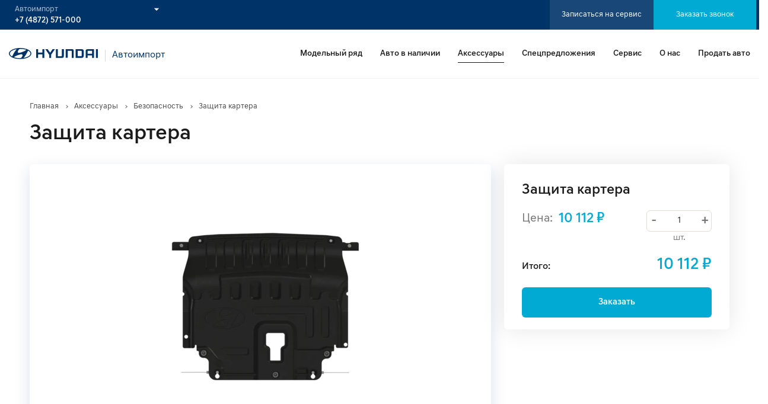

--- FILE ---
content_type: text/html; charset=utf-8
request_url: https://cars.hyundai-ai.ru/accessories/security/r4000bw000
body_size: 53538
content:
<!doctype html>
<html data-n-head-ssr>
  <head >
    <title>Защита картера</title><meta data-n-head="ssr" charset="utf-8"><meta data-n-head="ssr" name="viewport" content="width=device-width, initial-scale=1, maximum-scale=1.0, user-scalable=0"><meta data-n-head="ssr" name="description" content="Защита картера купить у официального дилера «Автоимпорт»"><meta data-n-head="ssr" property="og:title" content="Защита картера"><meta data-n-head="ssr" property="og:description" content="Защита картера купить у официального дилера «Автоимпорт»"><meta data-n-head="ssr" property="og:image" content="https://cars.hyundai-ai.ru/back/storage/images/cache/accessories/preview/105-512x512-resize.png"><meta data-n-head="ssr" property="og:image:width" content="512"><meta data-n-head="ssr" property="og:image:height" content="512"><meta data-n-head="ssr" property="og:type" content="website"><meta data-n-head="ssr" property="og:url" content="https://cars.hyundai-ai.ru/back"><meta data-n-head="ssr" property="og:site_name" content="hyundai_new"><link data-n-head="ssr" rel="icon" type="image/x-icon" href="/favicon/favicon.ico"><link data-n-head="ssr" rel="shortcut icon" href="/favicon/favicon.ico"><link data-n-head="ssr" rel="apple-touch-icon" sizes="180x180" href="/favicon/apple-touch-icon.png"><link data-n-head="ssr" rel="icon" type="image/png" sizes="32x32" href="/favicon/favicon-32x32.png"><link data-n-head="ssr" rel="icon" type="image/png" sizes="16x16" href="/favicon/favicon-16x16.png"><link data-n-head="ssr" rel="icon" sizes="192x192" href="/favicon/android-chrome-192x192.png"><link data-n-head="ssr" rel="icon" sizes="512x512" href="/favicon/android-chrome-512x512.png"><link data-n-head="ssr" rel="manifest" href="/favicon/site.webmanifest"><link data-n-head="ssr" rel="mask-icon" href="/favicon/safari-pinned-tab.svg" color="#00AAD2"><link rel="modulepreload" href="/_nuxt/6470a31.modern.js" as="script"><link rel="modulepreload" href="/_nuxt/a761bff.modern.js" as="script"><link rel="modulepreload" href="/_nuxt/0b2ba58.modern.js" as="script"><link rel="modulepreload" href="/_nuxt/1dd1b0f.modern.js" as="script"><link rel="modulepreload" href="/_nuxt/c0fc525.modern.js" as="script"><style data-vue-ssr-id="4f857918:0 7a3b62f4:0 2584b1b1:0 978821d4:0 bff34e84:0 39390a34:0 5b2e0b74:0 2679d9ae:0 44c1e848:0 58e4b4f1:0 5c51fbfc:0 2a2b2b0e:0 aca5663a:0 41f3ff20:0 3ee4090a:0 473b089a:0 43e49998:0 3e8ad14f:0 672d7be3:0 3751aa46:0 311f32e2:0">html{line-height:1.15;-webkit-text-size-adjust:100%}body{margin:0}main{display:block}h1{font-size:2em;margin:.67em 0}hr{box-sizing:content-box;height:0;overflow:visible}pre{font-family:monospace,monospace;font-size:1em}a{background-color:transparent}abbr[title]{border-bottom:none;text-decoration:underline;text-decoration:underline dotted}b,strong{font-weight:bolder}code,kbd,samp{font-family:monospace,monospace;font-size:1em}small{font-size:80%}sub,sup{font-size:75%;line-height:0;position:relative;vertical-align:baseline}sub{bottom:-.25em}sup{top:-.5em}img{border-style:none}button,input,optgroup,select,textarea{font-family:inherit;font-size:100%;line-height:1.15;margin:0}button,input{overflow:visible}button,select{text-transform:none}[type=button],[type=reset],[type=submit],button{-webkit-appearance:button}[type=button]::-moz-focus-inner,[type=reset]::-moz-focus-inner,[type=submit]::-moz-focus-inner,button::-moz-focus-inner{border-style:none;padding:0}[type=button]:-moz-focusring,[type=reset]:-moz-focusring,[type=submit]:-moz-focusring,button:-moz-focusring{outline:1px dotted ButtonText}fieldset{padding:.35em .75em .625em}legend{box-sizing:border-box;color:inherit;display:table;max-width:100%;padding:0;white-space:normal}progress{vertical-align:baseline}textarea{overflow:auto}[type=checkbox],[type=radio]{box-sizing:border-box;padding:0}[type=number]::-webkit-inner-spin-button,[type=number]::-webkit-outer-spin-button{height:auto}[type=search]{-webkit-appearance:textfield;outline-offset:-2px}[type=search]::-webkit-search-decoration{-webkit-appearance:none}::-webkit-file-upload-button{-webkit-appearance:button;font:inherit}details{display:block}summary{display:list-item}[hidden],template{display:none}
:root{--black:#1b1b1b;--white:#fff;--darkBlue:#003469;--btnBlue:#194878;--btnLblue:#00aad2;--grey:#767676;--textColor:#4a4a4a;--inputBorder:#e4dcd3;--placeholder:rgba(27,27,27,0.50196);--inputLabel:#9e9e9e;--blue:#039be5;--greyFon:#eee;--green:#87da55;--yellow:#ffc107;--red:#ff4747;--subMenuColor:#f6f3f2;--beige:#efece7}@font-face{font-family:"Hyundai-Sans-Text";font-display:swap;src:local("HyundaiSansHeadOffice-Regular"),local("HyundaiSansHeadOffice-Regular"),url(/_nuxt/fonts/HyundaiSansText-Regular.3cdc3bf.woff2) format("woff2"),url(/_nuxt/fonts/HyundaiSansText-Regular.3cdc3bf.woff) format("woff");font-weight:400}@font-face{font-family:"Hyundai-Sans-Text";font-display:swap;src:local("HyundaiSansTextOffice-Medium"),local("HyundaiSansTextOffice-Medium"),url(/_nuxt/fonts/HyundaiSansText-Medium.68c683c.woff2) format("woff2"),url(/_nuxt/fonts/HyundaiSansText-Medium.68c683c.woff) format("woff");font-weight:500}@font-face{font-family:"Hyundai-Sans-Text";font-display:swap;src:local("HyundaiSansTextOffice-Bold"),local("HyundaiSansTextOffice-Bold"),url(/_nuxt/fonts/HyundaiSansText-Bold.c29001f.woff2) format("woff2"),url(/_nuxt/fonts/HyundaiSansText-Bold.c29001f.woff) format("woff");font-weight:700}.btn{display:inline-block;margin:0}.btn--blue{background:#194878;background:var(--btnBlue);text-align:center;color:#fff;font-size:13px;line-height:13px;padding:18px 20px}.btn--blue:hover{background:#1259a1}.btn--lblue{background:#00aad2;background:var(--btnLblue);text-align:center;color:#fff;font-size:13px;line-height:13px;padding:18px 20px}.btn--lblue:hover{background:#1cc1e8}.btn--border,.btn--grey{border-radius:6px;padding:18px 20px;font-weight:500;font-size:15px;line-height:15px}.btn--grey{background:#f6f3f2;text-align:center;color:#003469;color:var(--darkBlue)}.btn--br{position:relative;background:transparent;z-index:1}.btn--br:before{content:"";position:absolute;top:0;left:0;width:100%;height:100%;background:#00aad2;background:var(--btnLblue);z-index:-1;opacity:0;border-radius:5px;transform:scaleX(.7);transition:transform .4s,opacity .4s;transition-timing-function:cubic-bezier(.2,1,.3,1)}.btn--br:hover{color:#fff}.btn--br:hover:before{opacity:1;transform:translateZ(0)}.btn--act{display:flex;align-items:center;padding:16px 20px;background:#fff;border-radius:6px;font-size:16px;line-height:19px;color:#242629;box-shadow:0 10px 40px rgba(0,0,0,.1);margin-bottom:20px}@media(max-width:480px){.btn--act{background:transparent;box-shadow:none;border-radius:0;margin-bottom:0;border-top:1px solid #f6f3f2;border-bottom:1px solid #f6f3f2}.btn--act:last-of-type{margin-bottom:40px}}.btn--act svg{width:48px;height:48px;margin-right:16px}.btn--wh{background:#fff;color:#003469;color:var(--darkBlue)}.btn--br,.btn--wh{font-weight:500;font-size:15px;line-height:15px;text-align:center}.btn--br{padding:16px 20px;border:1px solid #00aad2;border:1px solid var(--btnLblue);border-radius:6px}.btn__bl{display:flex;flex-direction:column;align-items:flex-start;text-align:left}.btn__bl span{font-weight:500;font-size:16px;line-height:16px}@media(max-width:1024px){.btn__bl span{margin-bottom:6px}}.btn__bl small{font-size:12px;line-height:12px;color:#f6f3f2}.btn--padX2{padding:18px 50px}.b-input{position:relative;margin-bottom:10px}.b-input__input{display:inline-block;width:100%;position:relative}.b-input input{width:100%;padding:15px 16px 13px 20px;resize:none;font-size:15px;line-height:15px;background:#fff;border:1px solid #e4dcd3;border-radius:6px}.b-input input::placeholder{font-size:15px;line-height:15px;color:rgba(27,27,27,.50196);color:var(--placeholder)}.b-input input:focus{border:1px solid #039be5;border:1px solid var(--blue)}.b-input input.invalid{border:1px solid #ef5436;//background-color:rgba(239,84,54,.1);background-color:#fdeeeb}.b-input input.success:focus{box-shadow:none}.b-input__submit{text-align:center;border-radius:6px;padding:18px 35px 16px;max-height:49px;background:#00aad2;background:var(--btnLblue);text-transform:none;border:0;cursor:pointer;font-weight:500;font-size:15px;line-height:100%;color:#f6f3f2;transition:color .5s,background-color .5s,box-shadow .5s}.b-input__submit--callkeeper{display:block;margin:0 auto}.b-input__submit:hover{color:#fff;background:#1cc1e8}.b-input__submit[disabled]{opacity:.5;cursor:not-allowed}.b-input__name{font-weight:500;font-size:16px;line-height:16px;margin-bottom:6px;display:block}.b-input textarea{width:100%;resize:none;padding:13px 14px 16px;border-radius:6px;font-size:17px;background:#fff;border:1px solid #e4dcd3}.b-input textarea::placeholder{font-size:15px;line-height:15px;color:rgba(27,27,27,.50196);color:var(--placeholder)}.b-input textarea.invalid{border:1px solid #ef5436;//background-color:rgba(239,84,54,.1);background-color:#fdeeeb}.b-input label{width:100%}.b-input--black input{background:rgba(27,27,27,.70196);border:1px solid transparent;color:#fff}.b-input--black input::placeholder{color:#fff}.b-input--black input:focus{border:1px solid transparent}.input-check{position:relative;display:flex;align-items:center}.input-check input{position:absolute;width:100%;height:100%;z-index:2;opacity:0;cursor:pointer}.input-check input+.input-check__i{display:inline-flex;align-items:center;user-select:none;width:18px;height:18px}.input-check input+.input-check__i:before{content:"";display:inline-block;width:18px;height:18px;flex-shrink:0;flex-grow:0;border:1px solid #e4dcd3;border:1px solid var(--inputBorder);border-radius:3px}.input-check input+.input-check__i:after{content:"";position:absolute;top:4px;left:4px;width:4px;height:9px;border:1.5px solid transparent;transform:rotate(37deg);transform-origin:100% 100%;transition:border .25s,background-color .25s,width .2s .1s,height .2s .1s,top .2s .1s,left .2s .1s;z-index:1}.input-check input:checked+.input-check__i:after{border-right:1.5px solid #00aad2;border-right:1.5px solid var(--btnLblue);border-bottom:1.5px solid #00aad2;border-bottom:1.5px solid var(--btnLblue)}.input-check__i{position:relative;cursor:pointer}.input-check__name{position:relative;margin-left:16px;line-height:17px}.switch{position:relative;display:inline-block;width:50px;height:28px}.switch input{display:none}.switch:after{content:"";position:absolute;top:8px;right:8px;width:10px;height:10px;background-image:url([data-uri]);z-index:2}.switch:before{left:10px;background-image:url(/_nuxt/img/grid.f5ffeea.svg)}.switch:before,.switch__wr:after{content:"";position:absolute;top:9px;width:10px;height:10px;z-index:2}.switch__wr:after{right:8px;background-image:url([data-uri])}.switch__wr:before{content:"";position:absolute;top:8px;left:8px;width:10px;height:10px;background-image:url(/_nuxt/img/grid-active.5c6bb24.svg);z-index:2}.switch__slider{position:absolute;cursor:pointer;top:0;left:0;right:0;bottom:0;background-color:#00aad2;background-color:var(--btnLblue);transition:.4s}.switch__slider:before{position:absolute;content:"";height:22px;width:22px;left:4px;bottom:3px;background-color:#fff;transition:.4s}.switch__slider:after{content:"";position:absolute;top:9px;left:10px;width:10px;height:10px;background-image:url(/_nuxt/img/grid-active.5c6bb24.svg);z-index:2}.switch__slider.round{border-radius:34px}.switch__slider.round:before{border-radius:50%}input:checked+.switch__slider:before{transform:translateX(21px)}input:checked+.switch__slider:after{content:"";position:absolute;top:9px;right:8px;width:10px;height:10px;left:auto;z-index:3}input:checked+.switch__slider:after,input:checked .switch:after{background-image:url(/_nuxt/img/menus-active.5582fc9.svg)}input:checked .switch:before{background-image:url(/_nuxt/img/grid.f5ffeea.svg)}.m-select{position:relative}.m-select__label{display:block;font-weight:500;font-size:16px;line-height:16px;margin-bottom:4px}.m-select .multiselect{border:none;display:block}.m-select .multiselect.invalid .multiselect__tags{border:1px solid #ef5436;//background-color:rgba(239,84,54,.1);background-color:#fdeeeb;border-radius:6px}.m-select .multiselect__placeholder{color:rgba(27,27,27,.50196);color:var(--placeholder);overflow:hidden;text-overflow:ellipsis;display:block;padding-top:9px!important;white-space:nowrap}.m-select .multiselect--active .multiselect__select:before{color:#00aad2;color:var(--btnLblue);border-color:#00aad2 transparent;border-bottom-color:var(--btnLblue);border-right-color:transparent;border-top-color:var(--btnLblue)}.m-select .multiselect--active .multiselect__tags{border:1px solid #039be5;border:1px solid var(--blue)}.m-select .multiselect--disabled .multiselect__current,.m-select .multiselect--disabled .multiselect__select{background:transparent}.m-select .multiselect__select{height:49px}.m-select .multiselect__select:before{top:58%}.m-select .multiselect__input,.m-select .multiselect__single{margin-top:2px;margin-bottom:0;min-height:30px;line-height:30px;white-space:nowrap;text-overflow:ellipsis;overflow:hidden}.m-select .multiselect__tags{font-size:15px;line-height:15px;border:1px solid #e4dcd3;border:1px solid var(--inputBorder);border-radius:5px;min-height:49px;padding:8px 40px 0 15px}.m-select .multiselect__tags:focus{border:1px solid #039be5;border:1px solid var(--blue)}.m-select .multiselect__tags::placeholder{color:#767676;color:var(--grey)}.m-select .multiselect__option--highlight{background:#eee;background:var(--greyFon);color:#1b1b1b;color:var(--black)}.m-select .multiselect__option--selected,.m-select .multiselect__option--selected.multiselect__option--highlight{background:#039be5;background:var(--blue);font-weight:400}.m-select .multiselect__option--selected{color:#fff}.m-select--black .multiselect--active .multiselect__tags{border:1px solid transparent}.m-select--black .multiselect__tags{background:rgba(27,27,27,.70196);border:1px solid transparent}.m-select--black .multiselect__placeholder{color:#fff}.m-select--black .multiselect__input,.m-select--black .multiselect__single{background:transparent;color:#fff}.m-select--black .multiselect__select:before{color:#fff;border-color:#fff transparent}.m-select--popup .multiselect__content-wrapper{max-height:130px!important}.m-select--popup80 .multiselect__content-wrapper{max-height:80px!important}.m-select--ff .multiselect{max-height:49px}@media(max-width:990px){.m-select--ff .multiselect__single{padding-top:1px}}@media(max-width:767px){.m-select--ff .multiselect__single{padding-top:9px;padding-left:0;font-size:13px;line-height:13px;white-space:nowrap;text-overflow:ellipsis;overflow:hidden}}@media(max-width:767px){.m-select--ff .multiselect__tags{padding:8px 24px 0 10px}}@media(max-width:767px){.m-select--ff .multiselect__input::placeholder{font-size:13px}}@media(max-width:767px){.m-select--ff .multiselect__option,.m-select--ff .multiselect__placeholder{font-size:13px;line-height:13px}}@media(max-width:767px){.m-select--ff .multiselect__select{width:25px}}@media(max-width:767px){.m-select--ff .multiselect__select:before{top:54%;border-width:4px 4px 0}}*{outline:none!important}*,:after,:before{box-sizing:border-box}.clearfix:after,.clearfix:before{content:"";display:table;clear:both}blockquote,body,dd,dl,figcaption,figure,h1,h2,h3,h4,li,ol[class],p,ul[class]{margin:0}html{min-width:320px;overflow-x:hidden}html.locked{overflow-y:hidden}html.locked .m-slider .swiper-slide{width:100%!important}.v--modal-block-scroll{overflow-y:scroll!important}body{font-family:"Hyundai-Sans-Text",sans-serif;font-size:14px;font-weight:400;color:#1b1b1b;color:var(--black);overflow:hidden;min-height:100vh;scroll-behavior:smooth;line-height:1}@media (max-width:767px){body{font-size:14px}}body.overlay{top:0;left:0;width:100%;height:100%;z-index:98;overflow:auto;position:fixed;background:rgba(0,0,0,.70196)}.app-content__overlay{position:fixed;left:0;top:0;right:0;bottom:0;z-index:10;background-color:#1b1b1b;background-color:var(--black);opacity:0;visibility:hidden;transition:opacity .15s ease,visibility 0s .15s}.app-content__overlay.isActive{opacity:.8;visibility:visible;transition:opacity .15s ease,visibility 0s 0s}ol[class],ul[class]{padding:0;list-style:none}.cnt{max-width:1480px;margin:auto;padding:0 40px}@media (max-width:1440px){.cnt{max-width:1260px}}@media (max-width:1279px){.cnt{padding:0 30px}}@media (max-width:767px){.cnt{padding:0 15px}}p{display:block;margin:0 0 20px;line-height:1.2;font-size:14px}@media (max-width:767px){p{margin:0 0 20px;font-size:14px}}@media (max-width:480px){p{margin-bottom:20px}}.title-1,h1{font-weight:500;font-size:36px;line-height:50px;text-align:center;margin-bottom:26px}@media (max-width:480px){.title-1,h1{font-size:32px;line-height:38px}}@media (max-width:479px){.title-1,h1{font-size:22px;line-height:26px;margin-bottom:15px}}.title-1--mb0,h1--mb0{margin-bottom:0}.title-1--dn,h1--dn{display:none}.title-2{position:relative;display:inline-block;font-weight:500;font-size:28px;line-height:28px;margin-bottom:30px}.title-2 span{width:20px;height:20px}.title-2 span:after{content:"";position:absolute;top:calc(50% - 2px);right:-20px;border-bottom:3px solid transparent;border-right:3px solid transparent;border-top:3px solid #00aad2;border-top-color:var(--btnLblue);border-left:3px solid #00aad2;border-left-color:var(--btnLblue);transform:translateY(-50%) translateZ(0) scale(-1) rotate(45deg);transition:.3s}.title-2.hide span:after{top:calc(50% + 2px);transform:translateY(-50%) translateZ(0) scale(-1) rotate(-135deg)}.title-2--cp{cursor:pointer}img{max-width:100%;display:block}a:not([class]){-webkit-text-decoration-skip:ink;text-decoration-skip-ink:auto}a{display:inline;color:inherit;text-decoration:none;transition:color .5s,background-color .5s,box-shadow .5s}a:hover{transition:all;cursor:pointer}article>*+*{margin-top:1em}button,input,select,textarea{font:inherit}@media (prefers-reduced-motion:reduce){*{animation-duration:.01ms!important;animation-iteration-count:1!important;transition-duration:.01ms!important;scroll-behavior:auto!important}}button{border:0;box-shadow:none;padding:0}input::-ms-clear,input::-ms-reveal{display:none}input::-webkit-inner-spin-button,input::-webkit-outer-spin-button{-webkit-appearance:none;margin:0}input[type=number]{-moz-appearance:textfield}input,textarea{appearance:none;-moz-appearance:none;-webkit-appearance:none}.hidden{display:none}.i-icon{background-repeat:no-repeat;background-position:50%;display:inline-block;vertical-align:middle;transition:all .3s ease}.i-icon--big{width:5em;height:5em}.link-dt{width:100%;max-width:-webkit-fit-content;max-width:-moz-fit-content;max-width:fit-content;border-bottom:1px dashed #00aad2}.link-dt,.link-mr{line-height:17px;color:#00aad2}.link-mr{font-weight:500;text-align:center}.__vuescroll.vBarDragging .__bar-is-vertical{background-color:#737373!important}.__rail-is-horizontal{background:hsla(0,0%,69.4%,.05098)!important}.__bar-is-horizontal,.__bar-is-vertical{background-color:#c6cad7!important;transition:all .3s ease}.__bar-is-horizontal:hover,.__bar-is-vertical:hover{background-color:#737373!important}.fade-enter-active,.fade-leave-active{transition:opacity .5s ease-out}.fade-enter,.fade-leave-to{opacity:0}[data-modal=galleryModal]{overflow-x:hidden}[data-modal=galleryModal].v--modal-overlay{background:rgba(0,0,0,.4);backdrop-filter:blur(50px)}@media(max-width:1279px){[data-modal=galleryModal].v--modal-overlay{background:#1b1b1b;background:var(--black);backdrop-filter:none}}[data-modal=modalAutoCredit].v--modal-overlay,[data-modal=modalDialog].v--modal-overlay,[data-modal=modalSpecialOffer].v--modal-overlay{z-index:1000}@media(max-width:1024px){[data-modal=modalTrade] .v--modal-box{max-width:780px}}@media(max-width:800px){[data-modal=modalTrade] .v--modal-box{max-width:708px}}@media(max-width:740px){[data-modal=modalTrade] .v--modal-box{max-width:440px}}@media(max-width:480px){[data-modal=modalTrade] .v--modal-box{max-width:calc(100% - 30px)}}.v--modal-overlay{background:rgba(27,27,27,.6)}.v--modal-box{left:auto!important;max-width:calc(100% - 30px);max-height:98vh;margin:0 auto 1vh;background:#fff;border-radius:6px;overflow:auto!important;scrollbar-width:thin;scrollbar-color:#c6cad7 transparent}.v--modal-box::-webkit-scrollbar{width:5px}.v--modal-box::-webkit-scrollbar-track{background:transparent}.v--modal-box::-webkit-scrollbar-thumb{background-color:#c6cad7;border-radius:10px}.modal--gallery{background:rgba(0,0,0,.65)!important;overflow-x:hidden!important}@media(max-width:1279px){.modal--gallery{background:#1b1b1b!important;background:var(--black)!important}}@media(max-width:1024px){.modal--gallery{max-width:100%}}.frame-container--m0a{display:flex;margin:0 auto}.helper-text.invalid{position:absolute;left:0;bottom:-10px;font-size:9px;color:#ff4747;color:var(--red)}
fieldset[disabled] .multiselect{pointer-events:none}.multiselect__spinner{position:absolute;right:1px;top:1px;width:48px;height:35px;background:#fff;display:block}.multiselect__spinner:after,.multiselect__spinner:before{position:absolute;content:"";top:50%;left:50%;margin:-8px 0 0 -8px;width:16px;height:16px;border-radius:100%;border:2px solid transparent;border-top-color:#41b883;box-shadow:0 0 0 1px transparent}.multiselect__spinner:before{animation:a 2.4s cubic-bezier(.41,.26,.2,.62);animation-iteration-count:infinite}.multiselect__spinner:after{animation:a 2.4s cubic-bezier(.51,.09,.21,.8);animation-iteration-count:infinite}.multiselect__loading-enter-active,.multiselect__loading-leave-active{transition:opacity .4s ease-in-out;opacity:1}.multiselect__loading-enter,.multiselect__loading-leave-active{opacity:0}.multiselect,.multiselect__input,.multiselect__single{font-family:inherit;font-size:16px;touch-action:manipulation}.multiselect{box-sizing:content-box;display:block;position:relative;width:100%;min-height:40px;text-align:left;color:#35495e}.multiselect *{box-sizing:border-box}.multiselect:focus{outline:none}.multiselect--disabled{background:#ededed;pointer-events:none;opacity:.6}.multiselect--active{z-index:50}.multiselect--active:not(.multiselect--above) .multiselect__current,.multiselect--active:not(.multiselect--above) .multiselect__input,.multiselect--active:not(.multiselect--above) .multiselect__tags{border-bottom-left-radius:0;border-bottom-right-radius:0}.multiselect--active .multiselect__select{transform:rotate(180deg)}.multiselect--above.multiselect--active .multiselect__current,.multiselect--above.multiselect--active .multiselect__input,.multiselect--above.multiselect--active .multiselect__tags{border-top-left-radius:0;border-top-right-radius:0}.multiselect__input,.multiselect__single{position:relative;display:inline-block;min-height:20px;line-height:20px;border:none;border-radius:5px;background:#fff;padding:0 0 0 5px;width:100%;transition:border .1s ease;box-sizing:border-box;margin-bottom:8px;vertical-align:top}.multiselect__input::placeholder{color:#35495e}.multiselect__tag~.multiselect__input,.multiselect__tag~.multiselect__single{width:auto}.multiselect__input:hover,.multiselect__single:hover{border-color:#cfcfcf}.multiselect__input:focus,.multiselect__single:focus{border-color:#a8a8a8;outline:none}.multiselect__single{padding-left:5px;margin-bottom:8px}.multiselect__tags-wrap{display:inline}.multiselect__tags{min-height:40px;display:block;padding:8px 40px 0 8px;border-radius:5px;border:1px solid #e8e8e8;background:#fff;font-size:14px}.multiselect__tag{position:relative;display:inline-block;padding:4px 26px 4px 10px;border-radius:5px;margin-right:10px;color:#fff;line-height:1;background:#41b883;margin-bottom:5px;white-space:nowrap;overflow:hidden;max-width:100%;text-overflow:ellipsis}.multiselect__tag-icon{cursor:pointer;margin-left:7px;position:absolute;right:0;top:0;bottom:0;font-weight:700;font-style:normal;width:22px;text-align:center;line-height:22px;transition:all .2s ease;border-radius:5px}.multiselect__tag-icon:after{content:"\D7";color:#266d4d;font-size:14px}.multiselect__tag-icon:focus,.multiselect__tag-icon:hover{background:#369a6e}.multiselect__tag-icon:focus:after,.multiselect__tag-icon:hover:after{color:#fff}.multiselect__current{min-height:40px;overflow:hidden;padding:8px 30px 0 12px;white-space:nowrap;border-radius:5px;border:1px solid #e8e8e8}.multiselect__current,.multiselect__select{line-height:16px;box-sizing:border-box;display:block;margin:0;text-decoration:none;cursor:pointer}.multiselect__select{position:absolute;width:40px;height:38px;right:1px;top:1px;padding:4px 8px;text-align:center;transition:transform .2s ease}.multiselect__select:before{position:relative;right:0;top:65%;color:#999;margin-top:4px;border-color:#999 transparent transparent;border-style:solid;border-width:5px 5px 0;content:""}.multiselect__placeholder{color:#adadad;display:inline-block;margin-bottom:10px;padding-top:2px}.multiselect--active .multiselect__placeholder{display:none}.multiselect__content-wrapper{position:absolute;display:block;background:#fff;width:100%;max-height:240px;overflow:auto;border:1px solid #e8e8e8;border-top:none;border-bottom-left-radius:5px;border-bottom-right-radius:5px;z-index:50;-webkit-overflow-scrolling:touch}.multiselect__content{list-style:none;display:inline-block;padding:0;margin:0;min-width:100%;vertical-align:top}.multiselect--above .multiselect__content-wrapper{bottom:100%;border-bottom-left-radius:0;border-bottom-right-radius:0;border-top-left-radius:5px;border-top-right-radius:5px;border-bottom:none;border-top:1px solid #e8e8e8}.multiselect__content::webkit-scrollbar{display:none}.multiselect__element{display:block}.multiselect__option{display:block;padding:12px;min-height:40px;line-height:16px;text-decoration:none;text-transform:none;vertical-align:middle;position:relative;cursor:pointer;white-space:nowrap}.multiselect__option:after{top:0;right:0;position:absolute;line-height:40px;padding-right:12px;padding-left:20px;font-size:13px}.multiselect__option--highlight{background:#41b883;outline:none;color:#fff}.multiselect__option--highlight:after{content:attr(data-select);background:#41b883;color:#fff}.multiselect__option--selected{background:#f3f3f3;color:#35495e;font-weight:700}.multiselect__option--selected:after{content:attr(data-selected);color:silver}.multiselect__option--selected.multiselect__option--highlight{background:#ff6a6a;color:#fff}.multiselect__option--selected.multiselect__option--highlight:after{background:#ff6a6a;content:attr(data-deselect);color:#fff}.multiselect--disabled .multiselect__current,.multiselect--disabled .multiselect__select{background:#ededed;color:#a6a6a6}.multiselect__option--disabled{background:#ededed!important;color:#a6a6a6!important;cursor:text;pointer-events:none}.multiselect__option--group{background:#ededed;color:#35495e}.multiselect__option--group.multiselect__option--highlight{background:#35495e;color:#fff}.multiselect__option--group.multiselect__option--highlight:after{background:#35495e}.multiselect__option--disabled.multiselect__option--highlight{background:#dedede}.multiselect__option--group-selected.multiselect__option--highlight{background:#ff6a6a;color:#fff}.multiselect__option--group-selected.multiselect__option--highlight:after{background:#ff6a6a;content:attr(data-deselect);color:#fff}.multiselect-enter-active,.multiselect-leave-active{transition:all .15s ease}.multiselect-enter,.multiselect-leave-active{opacity:0}.multiselect__strong{margin-bottom:8px;line-height:20px;display:inline-block;vertical-align:top}[dir=rtl] .multiselect{text-align:right}[dir=rtl] .multiselect__select{right:auto;left:1px}[dir=rtl] .multiselect__tags{padding:8px 8px 0 40px}[dir=rtl] .multiselect__content{text-align:right}[dir=rtl] .multiselect__option:after{right:auto;left:0}[dir=rtl] .multiselect__clear{right:auto;left:12px}[dir=rtl] .multiselect__spinner{right:auto;left:1px}@keyframes a{0%{transform:rotate(0)}to{transform:rotate(2turn)}}
.nuxt-progress{position:fixed;top:0;left:0;right:0;height:2px;width:0;opacity:1;transition:width .1s,opacity .4s;background-color:#fff;z-index:999999}.nuxt-progress.nuxt-progress-notransition{transition:none}.nuxt-progress-failed{background-color:red}
body,html{scroll-behavior:smooth}
.h{position:relative;border-bottom:1px solid #f6f3f2}.h__top{display:flex;justify-content:space-between;align-items:center;background:var(--darkBlue);color:#fff;padding:10px 30px;max-height:50px}@media (max-width:1550px){.h__top{padding:10px 5px}}@media (max-width:900px){.h__top{padding:10px}}@media (max-width:767px){.h__top{padding:10px 30px 10px 10px}}@media (max-width:500px){.h__top{padding:10px 26px 10px 6px}}@media (max-width:479px){.h__top{padding:10px 16px 10px 0}}.h__btm{display:flex;align-items:center;justify-content:space-between;background:#fff;min-height:82px}@media(max-width:1279px){.h__btm{min-height:56px}}.h__btm-lf{padding:18px 10px 18px 30px}@media (max-width:1450px){.h__btm-lf{padding:18px 0 18px 15px}}@media (max-width:1279px){.h__btm-lf{padding:18px 10px 18px 30px}}@media (max-width:900px){.h__btm-lf{padding:18px 10px}}@media (max-width:500px){.h__btm-lf{padding:9px 16px}}.h__btm-lf__bl{position:relative;display:flex;align-items:center}@media (max-width:767px){.h__btm-lf__bl{display:flex;flex-direction:column;align-items:flex-start;margin-bottom:0}}.h__btm-lf__bl-link{position:relative;line-height:18px;color:var(--darkBlue);margin-left:10px;padding-left:10px;font-weight:400;font-size:21px;margin-top:4px}@media (max-width:1450px){.h__btm-lf__bl-link{font-size:16px;margin-left:12px;padding-left:12px}}@media (max-width:1279px){.h__btm-lf__bl-link{padding-left:8px;margin-left:8px}}@media (max-width:767px){.h__btm-lf__bl-link{padding-left:0;margin-left:0}}@media (max-width:500px){.h__btm-lf__bl-link{font-size:14px;line-height:14px}}.h__btm-lf__bl-link:before{content:"";position:absolute;top:0;bottom:0;left:0;width:1px;height:20px;background:#d8d8d8}@media (max-width:767px){.h__btm-lf__bl-link:before{content:none}}.h__btm-lf__bl-link--line:before{content:none}.h__btm-lf__bl-link__star{margin-left:8px;width:26px;height:26px}@media (max-width:767px){.h__btm-lf__bl-link__star{display:none}}.h__btm-lf .slogan{width:100%;color:var(--darkBlue);font-weight:600;margin-top:10px}@media (max-width:1279px){.h__btm-lf .slogan{font-size:12px}}@media (max-width:767px){.h__btm-lf .slogan{display:none}}.h__btm-rh{padding:0 30px}@media (max-width:1450px){.h__btm-rh{padding:0 15px 0 0}}@media (max-width:1279px){.h__btm-rh{padding:0 30px 0 0}}@media (max-width:900px){.h__btm-rh{padding:0 10px 0 0}}@media (max-width:500px){.h__btm-rh{padding:0 16px}}.h__logo{width:163px;height:20px;max-width:150px}.h__nav{display:flex;align-items:center;margin-right:-30px}@media (max-width:1180px){.h__nav{margin-right:0}}@media (max-width:1180px){.h__nav>div{display:none}}.h__nav a{position:relative;font-weight:500;font-size:14px;line-height:100%;margin-right:30px;padding:34px 0;white-space:nowrap}@media (max-width:1279px){.h__nav a{padding:18px 0}}@media (max-width:500px){.h__nav a{padding:9px 0}}@media (max-width:767px){.h__nav a{display:none}}.h__nav a:after{width:0;bottom:26px;content:"";display:block;height:1px;left:50%;position:absolute;background:none repeat scroll 0 0 transparent;background:var(--black);opacity:0;transition:width .3s ease 0s,left .3s ease 0s,opacity .3s ease}@media (max-width:1279px){.h__nav a:after{bottom:10px}}.h__nav a.nuxt-link-active:after,.h__nav a:hover:after{width:100%;left:0;opacity:1}@media (max-width:1330px){.h__nav-sub{display:none}}.h__nav-hv{transition:opacity .3s}.h__nav-hv a:hover:after{width:100%;right:0;margin:0 auto}.h__lf{align-items:center}.h__lf,.h__rh{display:flex}.h__rh .btn--blue{min-height:50px;max-height:50px;white-space:nowrap}@media (max-width:767px){.h__rh .btn--blue{display:none}}.h__rh .btn--lblue{padding:18px 38px;min-height:50px;max-height:50px;white-space:nowrap}@media (max-width:500px){.h__rh .btn--lblue{white-space:pre-wrap}}@media (max-width:479px){.h__rh .btn--lblue{padding:12px 18px;max-width:104px;max-height:50px}}@media (max-width:360px){.h__rh .btn--phone{display:flex;align-items:center;justify-content:center;border-radius:50%;width:35px;height:35px;min-height:35px;padding:0}}@media (max-width:360px){.h__rh .btn--phone span{display:none}}.h__rh .btn--phone svg{display:none}@media (max-width:360px){.h__rh .btn--phone svg{display:block;width:16px;height:16px;color:#fff}}.h__name{font-weight:500;font-size:16px;line-height:16px;margin-right:16px}@media (max-width:1350px){.h__name{display:none}}.h__address{line-height:17px;color:hsla(0,0%,100%,.70196);margin-right:30px}@media (max-width:1650px){.h__address{max-width:400px}}@media (max-width:1480px){.h__address{max-width:280px}}@media (max-width:1350px){.h__address{display:none}}.h__route{display:flex;align-items:center;margin-right:40px}@media (max-width:1350px){.h__route{display:none}}.h__route svg{width:20px;height:20px;margin-right:10px}.h__phone{font-weight:500;font-size:16px;line-height:16px;margin-right:10px}@media (max-width:1350px){.h__phone{display:none}}.h__phone:hover{color:#b0c6e6}.h__soc{position:relative;padding:0 10px}@media (max-width:1700px){.h__soc{display:none!important}}.h__soc--hh a{position:relative;text-transform:capitalize}.h__soc--hh a:first-of-type:before{content:"";position:absolute;top:5px;left:-10px;bottom:0;margin:0 auto;width:1px;height:20px;background:#fff;opacity:.1}.h__soc--hh a svg{width:18px;height:18px}.h__soc.soc--hl a:first-of-type{margin-top:18px}.h__soc.soc--hl a:last-of-type{margin-bottom:18px}.h__list{display:none;position:relative;flex-direction:column;align-items:flex-start;padding:10px 20px;min-width:272px;cursor:pointer;z-index:12}.h__list:after{content:"";position:absolute;top:15px;right:10px;border-color:#fff transparent transparent #fff;border-style:solid;border-width:3px;transform:translateY(-50%) translateZ(0) scale(-1) rotate(45deg);transition:.3s}@media (max-width:500px){.h__list:after{right:5px}}@media (min-width:990px){.h__list:hover{padding-top:28px;background:var(--btnLblue);transition:background .3s}.h__list:hover:after{top:36px;transform:translateY(-50%) scale(1) rotate(45deg);transition:.3s}.h__list:hover .h__list-address,.h__list:hover .h__list-bl,.h__list:hover .h__route,.h__list:hover .h__soc{display:block!important}.h__list:hover .h__list-bl{transition:opacity .6s;opacity:1;visibility:visible}.h__list:hover .h__soc{padding:0}.h__list:hover .h__list-tt{display:block}.h__list:hover .h__list-name{display:none}}@media (max-width:1350px){.h__list{display:flex}}@media (max-width:990px){.h__list.is-active{padding-top:28px;background:var(--btnLblue);transition:background .3s}.h__list.is-active:after{top:36px;transform:translateY(-50%) scale(1) rotate(45deg);transition:.3s}.h__list.is-active .h__list-address,.h__list.is-active .h__list-bl,.h__list.is-active .h__route,.h__list.is-active .h__soc{display:block!important}.h__list.is-active .h__list-bl{transition:opacity .6s;opacity:1;visibility:visible}.h__list.is-active .h__soc{padding:0}.h__list.is-active .h__list-tt{display:block}.h__list.is-active .h__list-name{display:none}}@media (max-width:500px){.h__list{min-width:242px}}@media (max-width:360px){.h__list{padding:10px;min-width:222px}}.h__list-name{font-size:13px;line-height:13px;color:#fff;opacity:.7;margin-bottom:6px}.h__list-tt{font-weight:500;line-height:14px;color:#fff;display:none}.h__list-address{display:none;margin-bottom:12px;font-size:13px;line-height:16px}.h__list-phone{font-weight:500;font-size:14px;line-height:14px;color:#fff}.h__list-phone--bl{display:block;font-weight:500;font-size:24px;line-height:24px;margin-bottom:12px}@media (max-width:480px){.h__list-phone--bl{font-size:20px;line-height:20px}}.h__list-tp{display:flex;flex-direction:column}.h__list-bl{position:absolute;opacity:0;visibility:hidden;top:41px;left:0;padding:20px 20px 0;min-width:272px;background:var(--btnLblue);z-index:10;box-shadow:4px 4px 6px -1px rgba(0,0,0,.2),-4px 4px -1px -1px rgba(0,0,0,.2)}@media (max-width:500px){.h__list-bl{min-width:242px;padding:20px 20px 0}}@media (max-width:360px){.h__list-bl{min-width:222px;padding:15px 10px 0}}.h__list-bl .h__route{padding:16px 0;margin-right:0;border-top:1px solid hsla(0,0%,100%,.2);border-bottom:1px solid hsla(0,0%,100%,.2)}.h__list-bl .h__route svg{color:#fff}.h--dc .h__list{display:flex}@media (max-width:1250px){.h--dc .h__list{display:none}.h--dc .h__list:first-of-type{display:flex}}@media (min-width:990px){.h--dc .h__list:hover .h__list-address,.h--dc .h__list:hover .h__list-phone--bl,.h--dc .h__list:hover .h__route,.h--dc .h__list:hover .h__soc{display:block!important}.h--dc .h__list:hover .h__list-bl{visibility:visible;opacity:1;transition:opacity .6s}.h--dc .h__list:hover .h__list-phone{display:none}.h--dc .h__list:hover .h__soc{padding:0}.h--dc .h__list:hover .h__list-tt{display:block}.h--dc .h__list:hover .h__list-name{display:none}}@media (max-width:1450px){.h--dc .h__list:nth-of-type(4){display:none}}.menu.is-open .menu__btn .i-icon--close{display:block}.menu.is-open .menu__btn .i-icon--hm,.menu__btn{display:none}@media (max-width:1180px){.menu__btn{display:flex!important;align-items:center;justify-content:center;margin-left:10px}}.menu__btn svg{width:20px;height:16px}.menu__btn .i-icon--close{display:none}.soc,.soc a{display:flex;align-items:center}.soc a{margin-right:20px;transition:scale .3s}.soc a span{display:flex;align-items:center;justify-content:center;width:30px;height:30px;border-radius:6px;background:var(--btnBlue);margin-right:10px}.soc a span .i-icon--viber{width:20px;height:20px}.soc a span .i-icon--telegram{width:16px;height:13px}.soc a span .i-icon--whatsapp{width:19px;height:20px}.soc a:last-of-type{margin-right:0}.soc a svg{transition:all .3s ease}.soc a:hover svg{transform:scale(1.2)}.soc__name{font-weight:500;font-size:16px;line-height:20px;color:#fff;margin-bottom:30px}@media (max-width:730px){.soc__name{display:none}}.soc--f{display:block;margin-left:auto;margin-right:170px}@media (max-width:1440px){.soc--f{max-width:230px;margin-right:30px}}@media (max-width:1200px){.soc--f{margin-right:0}}@media (max-width:1050px){.soc--f{max-width:200px}}@media (max-width:990px){.soc--f{width:100%;max-width:none;margin-left:0}}@media (max-width:480px){.soc--f{margin-top:15px}}.soc--f a{display:inline-block}@media (max-width:1440px){.soc--f a{margin-bottom:25px}}@media (max-width:1180px){.soc--f a{margin-right:40px}.soc--f a:last-of-type{margin-right:0}}@media (max-width:420px){.soc--f a{margin-right:25px}.soc--f a:last-of-type{margin-right:0}}@media (max-width:360px){.soc--f a{margin-right:15px}.soc--f a:last-of-type{margin-right:0}}.soc--f a svg{width:25px;height:25px;color:#b3b6b8}.soc--f a svg path{fill:#b3b6b8}.soc--f a svg path.tg-white{fill:#000}.soc--hl a{margin-right:0;margin-bottom:18px;text-transform:capitalize}.soc--hl a:last-of-type{margin-bottom:0}@media (max-width:1350px){.soc--hl a span{background:hsla(0,0%,100%,.1)}}.soc--dc a span{background:hsla(0,0%,100%,.1)}
.h__menu-cat__i-name .slesh_name{color:#b3b6b8}
.h__menu[data-v-89127786]{position:absolute;top:132px;left:0;z-index:12;width:100%;background:#fff;box-shadow:0 4.01478px 8.02956px #bcc5de;border-top:1px solid #f6f3f2;opacity:0;transition:opacity .3s,visibility .3s;visibility:hidden}.h__menu.isOpen[data-v-89127786]{opacity:1;visibility:visible}@media(max-width:1180px){.h__menu[data-v-89127786]{display:none;position:static;background:#fff;opacity:1;visibility:visible;box-shadow:none}.h__menu.isOpen[data-v-89127786]{display:flex}}.h__menu-close[data-v-89127786]{position:absolute;top:20px;right:20px;cursor:pointer}@media(max-width:1180px){.h__menu-close[data-v-89127786]{display:none}}.h__menu-close .i-icon[data-v-89127786]{width:20px;height:20px;color:var(--grey)}.h__menu--mob[data-v-89127786]{display:block;border-top:0}.h__menu-wr[data-v-89127786]{position:relative;background:#fff;padding:20px 0 0}@media(max-width:1180px){.h__menu-wr[data-v-89127786]{padding:0}}.h__menu-list[data-v-89127786]{max-width:1464px;margin:0 auto;padding:0 32px}@media(max-width:1180px){.h__menu-list[data-v-89127786]{padding:0}}.h__menu-cat[data-v-89127786]{display:flex;margin-bottom:30px}@media(max-width:680px){.h__menu-cat[data-v-89127786]{flex-direction:column}}@media(max-width:480px){.h__menu-cat[data-v-89127786]{margin-bottom:15px}}.h__menu-cat__name[data-v-89127786]{min-width:100px;margin-right:50px;font-weight:500;font-size:16px;line-height:16px}@media(max-width:680px){.h__menu-cat__name[data-v-89127786]{font-size:24px;line-height:24px;margin-right:0;margin-bottom:30px}}@media(max-width:480px){.h__menu-cat__name[data-v-89127786]{margin-bottom:15px}}.h__menu-cat__l[data-v-89127786]{width:100%;display:flex;flex-wrap:wrap;margin-left:-114px}@media(max-width:1180px){.h__menu-cat__l[data-v-89127786]{margin-left:-40px}}@media(max-width:480px){.h__menu-cat__l[data-v-89127786]{margin-left:-20px}}@media(max-width:380px){.h__menu-cat__l[data-v-89127786]{flex-direction:column;margin-left:0}}.h__menu-cat__i[data-v-89127786]{position:relative;width:calc(25% - 114px);min-width:220px;margin-left:114px;padding:7px;transition:opacity .3s;margin-right:0}.h__menu-cat__i[data-v-89127786]:after{content:none}@media(max-width:1180px){.h__menu-cat__i[data-v-89127786]{width:calc(33.33333% - 40px);min-width:0;margin-left:40px;margin-bottom:15px}}@media(max-width:767px){.h__menu-cat__i[data-v-89127786]{width:calc(50% - 40px)}}@media(max-width:480px){.h__menu-cat__i[data-v-89127786]{width:calc(50% - 20px);margin-left:20px;min-width:0}}@media(max-width:380px){.h__menu-cat__i[data-v-89127786]{width:100%;margin-left:0}}.h__menu-cat__i[data-v-89127786]:hover{opacity:.6}.h__menu-cat__i-name[data-v-89127786]{margin-bottom:5px;font-weight:500;line-height:14px;text-transform:uppercase;white-space:nowrap}@media(max-width:460px){.h__menu-cat__i-name[data-v-89127786]{font-size:12px;line-height:12px}}.h__menu-cat__i-name .slesh_name[data-v-89127786]{color:#b3b6b8}.h__menu-cat__i-price[data-v-89127786]{font-weight:500;font-size:13px;line-height:13px;color:#b3b6b8}@media(max-width:420px){.h__menu-cat__i-price[data-v-89127786]{font-size:11px;line-height:11px}}@media(max-width:1024px){.h__menu-cat__i-img[data-v-89127786]{width:220px}}@media(max-width:480px){.h__menu-cat__i-img[data-v-89127786]{width:180px}}@media(max-width:380px){.h__menu-cat__i-img[data-v-89127786]{display:flex;margin:0 auto}}.h__menu-cat__i-img img[data-v-89127786]{height:124px}@media(max-width:990px){.h__menu-cat__i-img img[data-v-89127786]{height:118px}}@media(max-width:480px){.h__menu-cat__i-img img[data-v-89127786]{height:101px}}.h__menu-cat__i-rt[data-v-89127786]{position:absolute;top:26px;right:0}
.menu__mob[data-v-4ad53f80]{position:absolute;left:0;width:100%;overflow:auto;z-index:10;background:rgba(27,27,27,.6);margin-top:-2px}@supports (-webkit-touch-callout:none){.menu__mob[data-v-4ad53f80]{height:75vh}}.menu__mob-wr[data-v-4ad53f80]{background:#fff;border-top:1px solid #f6f3f2}.menu__mob-tg[data-v-4ad53f80]{padding:22px 24px;display:flex;align-items:center;justify-content:space-between;font-weight:500;font-size:16px;line-height:16px;border-bottom:1px solid #f6f3f2}.menu__mob-tg.hide span[data-v-4ad53f80]:after{transform:translateY(-50%) translateZ(0) scale(-1) rotate(45deg)}.menu__mob-tg span[data-v-4ad53f80]{position:relative;width:20px;height:20px}.menu__mob-tg span[data-v-4ad53f80]:after{content:"";position:absolute;top:50%;right:10px;border-bottom:3px solid transparent;border-right:3px solid transparent;border-top:3px solid transparent;border-top-color:var(--btnLblue);border-left:3px solid transparent;border-left-color:var(--btnLblue);transform:translateY(-50%) translateZ(0) scale(-1) rotate(-45deg);transition:.3s}.menu__mob-list[data-v-4ad53f80]{display:none;padding:18px 24px 10px}.menu__mob-list a[data-v-4ad53f80]{display:block;font-weight:500;line-height:14px;margin-bottom:12px}.menu__mob-list a[data-v-4ad53f80]:last-of-type{margin-bottom:0}.menu__mob-list.show[data-v-4ad53f80]{display:block;border-bottom:1px solid #f6f3f2}.menu__mob-list.hide[data-v-4ad53f80]{display:none}.menu__mob-adrs[data-v-4ad53f80]{display:flex;align-items:center;padding:24px 34px;justify-content:space-between;border-bottom:1px solid #f6f3f2}@media(max-width:650px){.menu__mob-adrs[data-v-4ad53f80]{padding:24px;flex-direction:column;align-items:flex-start;position:relative}}.menu__mob-adrs__btn[data-v-4ad53f80]{position:relative;width:30px;height:30px}@media(max-width:650px){.menu__mob-adrs__btn[data-v-4ad53f80]{position:absolute;top:40%;right:20px}}.menu__mob-adrs__btn[data-v-4ad53f80]:after{content:"";position:absolute;top:50%;right:15px;border-bottom:3px solid transparent;border-right:3px solid transparent;border-top:3px solid transparent;border-top-color:var(--btnLblue);border-left:3px solid transparent;border-left-color:var(--btnLblue);transform:translateY(-50%) translateZ(0) scale(-1) rotate(-45deg);transition:.3s}.menu__mob-adrs__bl[data-v-4ad53f80]{max-width:350px;min-width:350px;margin-right:10px}@media(max-width:650px){.menu__mob-adrs__bl[data-v-4ad53f80]{margin-bottom:8px}}@media(max-width:480px){.menu__mob-adrs__bl[data-v-4ad53f80]{min-width:0}}.menu__mob-adrs__bl span[data-v-4ad53f80]{line-height:17px;opacity:.7}.menu__mob-adrs__name[data-v-4ad53f80]{font-weight:500;font-size:24px;line-height:24px;color:var(--darkBlue);margin-bottom:5px}.menu__mob-adrs__route[data-v-4ad53f80]{display:flex;align-items:center;justify-content:center;line-height:17px;color:var(--darkBlue)}.menu__mob-adrs__route svg[data-v-4ad53f80]{width:20px;height:20px;margin-right:10px}.menu__mob-adrs__route svg path[data-v-4ad53f80]{fill:var(--darkBlue)}.menu__mob-cnt[data-v-4ad53f80]{padding:15px 34px 30px;display:none}@media(max-width:650px){.menu__mob-cnt[data-v-4ad53f80]{padding:15px 24px 30px}}.menu__mob-cnt.show[data-v-4ad53f80]{display:block;border-bottom:1px solid #f6f3f2}.menu__mob-cnt__name[data-v-4ad53f80]{font-weight:500;font-size:24px;line-height:24px;margin-bottom:15px}.menu__mob-cnt__l[data-v-4ad53f80]{display:flex;flex-wrap:wrap;margin-left:-50px}@media(max-width:650px){.menu__mob-cnt__l[data-v-4ad53f80]{margin-left:0}}.menu__mob-cnt__l a[data-v-4ad53f80]{width:calc(33.33333% - 50px);margin-left:50px;display:flex;align-items:center}@media(max-width:650px){.menu__mob-cnt__l a[data-v-4ad53f80]{width:100%;margin-left:0;margin-bottom:24px}.menu__mob-cnt__l a[data-v-4ad53f80]:last-of-type{margin-bottom:0}}.menu__mob-cnt__l a svg[data-v-4ad53f80]{width:24px;height:24px;margin-right:12px;color:var(--darkBlue)}@media(max-width:650px){.menu__mob-cnt__l a svg[data-v-4ad53f80]{margin-right:20px}}.menu__mob-cnt__bl[data-v-4ad53f80]{display:flex;flex-direction:column}@media(max-width:650px){.menu__mob-cnt__bl[data-v-4ad53f80]{width:100%;flex-direction:row;justify-content:space-between}}.menu__mob-cnt__bl span[data-v-4ad53f80]:first-of-type{font-weight:700;line-height:20px;letter-spacing:-.2px}.menu__mob-cnt__bl span[data-v-4ad53f80]:last-of-type{line-height:20px;letter-spacing:-.2px;text-transform:capitalize}@media(max-width:650px){.menu__mob-cnt__bl span[data-v-4ad53f80]:last-of-type{order:-1;text-transform:capitalize}}
.side-up__item--nb .side-up__btn.isActive[data-v-4a5ca9d4]{border-bottom:none}.side-up__item--nb .side-up__btn span[data-v-4a5ca9d4]:after{transform:translateY(-50%) translateZ(0) scale(-1) rotate(45deg)}.side-up__item--nb .side-up__body[data-v-4a5ca9d4]{padding:0}.side-up__item--nb .side-up__body.isActive[data-v-4a5ca9d4]{border-bottom:none}.side-up__btn[data-v-4a5ca9d4]{padding:22px 24px;display:flex;align-items:center;justify-content:space-between;font-weight:500;font-size:16px;line-height:16px;border-bottom:1px solid #f6f3f2}.side-up__btn.isActive span[data-v-4a5ca9d4]:after{transform:translateY(-50%) translateZ(0) scale(-1) rotate(45deg)}.side-up__btn span[data-v-4a5ca9d4]{position:relative;width:20px;height:20px}.side-up__btn span[data-v-4a5ca9d4]:after{content:"";position:absolute;top:50%;right:10px;border-bottom:3px solid transparent;border-right:3px solid transparent;border-top:3px solid transparent;border-top-color:var(--btnLblue);border-left:3px solid transparent;border-left-color:var(--btnLblue);transform:translateY(-50%) translateZ(0) scale(-1) rotate(-45deg);transition:.3s}.side-up__body[data-v-4a5ca9d4]{padding:18px 24px 10px}.side-up__body.isActive[data-v-4a5ca9d4]{border-bottom:1px solid #f6f3f2}.side-up__body.isActive .h__menu[data-v-4a5ca9d4]{display:flex;border-top:0}.side-up__list a[data-v-4a5ca9d4]{display:block;font-weight:500;line-height:14px;margin-bottom:12px}
.ac-d[data-v-5c0929f0]{padding-top:40px}.ac-d .title-1[data-v-5c0929f0]{text-align:left}.ac-d__wr[data-v-5c0929f0]{display:flex;justify-content:space-between;margin-bottom:100px}@media(max-width:990px){.ac-d__wr[data-v-5c0929f0]{flex-direction:column;margin-bottom:60px}}.ac-d__main[data-v-5c0929f0]{width:calc(100% - 480px);max-width:920px}@media(max-width:1440px){.ac-d__main[data-v-5c0929f0]{width:calc(100% - 402px)}}@media(max-width:1200px){.ac-d__main[data-v-5c0929f0]{width:calc(100% - 410px)}}@media(max-width:990px){.ac-d__main[data-v-5c0929f0]{width:100%}}.ac-d__side[data-v-5c0929f0]{width:438px;margin-left:42px}@media(max-width:1440px){.ac-d__side[data-v-5c0929f0]{width:380px;margin-left:22px}}@media(max-width:1200px){.ac-d__side[data-v-5c0929f0]{margin-left:30px}}@media(max-width:990px){.ac-d__side[data-v-5c0929f0]{width:100%;margin-left:0;margin-top:30px}}.ac-d__sticky[data-v-5c0929f0]{width:438px}@media(max-width:1440px){.ac-d__sticky[data-v-5c0929f0]{width:380px}}@media(max-width:990px){.ac-d__sticky[data-v-5c0929f0]{position:static;width:100%}}.ac-d__inner[data-v-5c0929f0]{padding:30px;background-color:#fff;box-shadow:0 9px 27px rgba(0,47,109,.15);border-radius:6px}@media(max-width:480px){.ac-d__inner[data-v-5c0929f0]{padding:15px}}.ac-d__img[data-v-5c0929f0]{height:410px}@media(max-width:480px){.ac-d__img[data-v-5c0929f0]{height:250px}}.ac-d__img img[data-v-5c0929f0]{width:100%;height:100%;object-fit:cover}
.breadcrumbs[data-v-1ca37d88]{margin-bottom:22px}@media (max-width:1366px){.breadcrumbs[data-v-1ca37d88]{margin-bottom:10px}}.breadcrumbs__list[data-v-1ca37d88]{display:flex;overflow:auto;list-style:none}.breadcrumbs__item[data-v-1ca37d88]{position:relative;display:flex;align-items:center;padding-right:15px;margin-right:11px;margin-bottom:5px;color:#4a4a4a}.breadcrumbs__item--white[data-v-1ca37d88]:before{border-right:1px solid var(--white)!important;border-bottom:1px solid var(--white)!important}.breadcrumbs__item[data-v-1ca37d88]:before{content:"";position:absolute;top:50%;right:0;width:4px;height:4px;border-right:1px solid var(--grey);border-bottom:1px solid var(--grey);transform:translateY(-50%) rotate(-45deg)}.breadcrumbs__item[data-v-1ca37d88]:last-child:before{display:none}.breadcrumbs__link[data-v-1ca37d88]{cursor:pointer;font-size:13px;line-height:13px;white-space:nowrap}.breadcrumbs__link[data-v-1ca37d88]:focus,.breadcrumbs__link[data-v-1ca37d88]:hover{text-decoration:underline}.breadcrumbs__item:last-child .breadcrumbs__link[data-v-1ca37d88]{pointer-events:none}
.feedback[data-v-c501214a]{padding-top:90px;padding-bottom:130px;position:relative;background-repeat:no-repeat;background-size:cover;z-index:1}@media(max-width:768px){.feedback[data-v-c501214a]{padding-bottom:81px}}@media(max-width:600px){.feedback[data-v-c501214a]{padding-bottom:1px;padding-top:45px}}.feedback[data-v-c501214a]:after{content:"";position:absolute;background:#212121;opacity:.4;width:100%;height:100%;top:0;left:0;z-index:-1}.feedback .cnt[data-v-c501214a]{z-index:2}.feedback .cnt .title-1[data-v-c501214a]{max-width:740px;color:#fff;margin-bottom:16px;text-align:left}.feedback__desc[data-v-c501214a]{font-size:20px;line-height:24px;color:#fff;margin-bottom:56px;max-width:480px}@media(max-width:600px){.feedback__desc[data-v-c501214a]{margin-bottom:40px}}
.feedback__form[data-v-cb95088e]{display:flex;flex-wrap:wrap;margin-left:-20px;margin-bottom:20px}@media(max-width:600px){.feedback__form[data-v-cb95088e]{flex-direction:column;max-width:320px;margin:0 auto 20px}}.feedback__form .b-input[data-v-cb95088e],.feedback__form .m-select[data-v-cb95088e]{width:calc(33.33333% - 20px);max-width:282px;margin-left:20px}@media(max-width:1024px){.feedback__form .b-input[data-v-cb95088e],.feedback__form .m-select[data-v-cb95088e]{max-width:306px}}@media(max-width:768px){.feedback__form .b-input[data-v-cb95088e],.feedback__form .m-select[data-v-cb95088e]{width:calc(50% - 20px);margin-bottom:20px;max-width:none}}@media(max-width:600px){.feedback__form .b-input[data-v-cb95088e],.feedback__form .m-select[data-v-cb95088e]{width:100%;margin-left:0}}.feedback__form .b-input input[data-v-cb95088e],.feedback__form .m-select input[data-v-cb95088e]{color:rgba(27,27,27,.50196)}.feedback__form .b-input input[data-v-cb95088e]::placeholder,.feedback__form .m-select input[data-v-cb95088e]::placeholder{color:rgba(27,27,27,.50196)}.feedback__form .b-input--mob[data-v-cb95088e],.feedback__form .m-select--mob[data-v-cb95088e]{display:none}@media(max-width:768px){.feedback__form .b-input--mob[data-v-cb95088e],.feedback__form .m-select--mob[data-v-cb95088e]{display:block}.feedback__form .b-input--mob .ch[data-v-cb95088e],.feedback__form .m-select--mob .ch[data-v-cb95088e]{display:block;font-size:12px}}@media(max-width:600px){.feedback__form .b-input--mob[data-v-cb95088e],.feedback__form .m-select--mob[data-v-cb95088e]{display:none}}.feedback__form .b-input__submit[data-v-cb95088e]{width:calc(33.33333% - 20px);max-width:282px;margin-left:20px}@media(max-width:1024px){.feedback__form .b-input__submit[data-v-cb95088e]{max-width:306px}}@media(max-width:768px){.feedback__form .b-input__submit[data-v-cb95088e]{width:calc(50% - 20px);max-width:none}}@media(max-width:600px){.feedback__form .b-input__submit[data-v-cb95088e]{width:100%;margin-left:0}}.feedback__form .b-input__submit input[data-v-cb95088e]{width:100%}.feedback__form--dc .b-input[data-v-cb95088e],.feedback__form--dc .b-input__submit[data-v-cb95088e],.feedback__form--dc .m-select[data-v-cb95088e]{width:calc(25% - 20px);max-width:282px}@media(max-width:1024px){.feedback__form--dc .b-input[data-v-cb95088e],.feedback__form--dc .b-input__submit[data-v-cb95088e],.feedback__form--dc .m-select[data-v-cb95088e]{width:calc(50% - 20px);max-width:306px;margin-bottom:20px}}@media(max-width:768px){.feedback__form--dc .b-input[data-v-cb95088e],.feedback__form--dc .b-input__submit[data-v-cb95088e],.feedback__form--dc .m-select[data-v-cb95088e]{max-width:none}}@media(max-width:600px){.feedback__form--dc .b-input[data-v-cb95088e],.feedback__form--dc .b-input__submit[data-v-cb95088e],.feedback__form--dc .m-select[data-v-cb95088e]{width:100%}}.feedback__form--dc .ch[data-v-cb95088e]{display:block}.feedback__form--w5 .b-input[data-v-cb95088e],.feedback__form--w5 .b-input__submit[data-v-cb95088e],.feedback__form--w5 .m-select[data-v-cb95088e]{width:calc(20% - 20px)}@media(max-width:1024px){.feedback__form--w5 .b-input[data-v-cb95088e],.feedback__form--w5 .b-input__submit[data-v-cb95088e],.feedback__form--w5 .m-select[data-v-cb95088e]{width:calc(50% - 20px)}}@media(max-width:600px){.feedback__form--w5 .b-input[data-v-cb95088e],.feedback__form--w5 .b-input__submit[data-v-cb95088e],.feedback__form--w5 .m-select[data-v-cb95088e]{width:100%}}.feedback .ch[data-v-cb95088e]{opacity:.7;max-width:744px}@media(max-width:768px){.feedback .ch[data-v-cb95088e]{display:none}}@media(max-width:600px){.feedback .ch[data-v-cb95088e]{display:block;text-align:center;max-width:430px;margin:0 auto 55px}}
.ch{font-size:12px;line-height:16px;color:var(--grey);margin-bottom:0}.ch a{border-bottom:1px solid var(--grey)}.ch--blue{color:var(--grey);margin-bottom:0}.ch--blue a{color:var(--btnLblue);border-bottom:1px solid var(--btnLblue)}.ch--fz14{line-height:1.2;font-size:14px}.ch--ff{font-size:16px;line-height:20px;color:#fff}@media(max-width:600px){.ch--ff{font-size:12px;line-height:14px}}.ch--ff a{border-bottom:1px solid}
.scroll-top[data-v-a6e99d40]{position:fixed;right:10px;bottom:90px;display:none;justify-content:center;align-items:center;width:40px;height:40px;background:var(--btnLblue);box-shadow:0 10px 60px #d1dcec;border-radius:50%;cursor:pointer;z-index:99}.scroll-top.is-active[data-v-a6e99d40]{display:flex}.scroll-top__icon[data-v-a6e99d40]{color:#fff}.scroll-top__icon .i-icon[data-v-a6e99d40]{width:20px;height:20px;transform:rotate(-90deg)}
.p-footer__paymentIconsList{display:flex;justify-content:flex-start;align-items:flex-start;flex-wrap:wrap;margin-bottom:5px}.p-footer__paymentIconsTitle{margin-bottom:5px;font-size:11px;line-height:14px;color:#b3b6b8;opacity:.7}.p-footer__paymentIconsItem{margin-right:15px;margin-bottom:5px}
.f[data-v-1197ca90]{background:var(--black);padding:40px 0 44px}.f__tp[data-v-1197ca90]{display:flex;align-items:flex-start;margin-bottom:40px}@media(max-width:1024px){.f__tp[data-v-1197ca90]{margin-bottom:20px}}@media(max-width:990px){.f__tp[data-v-1197ca90]{flex-wrap:wrap}}@media(max-width:440px){.f__tp[data-v-1197ca90]{flex-direction:column}}.f__tp .soc a[data-v-1197ca90]{margin-bottom:20px}.f__cn[data-v-1197ca90]{display:flex;align-items:center;border-top:1px solid hsla(0,0%,76.9%,.10196);border-bottom:1px solid hsla(0,0%,76.9%,.10196);margin-bottom:30px;padding:30px 0 45px}@media(max-width:990px){.f__cn[data-v-1197ca90]{padding:30px 0}}@media(max-width:480px){.f__cn[data-v-1197ca90]{flex-direction:column;align-items:flex-start}}@media(max-width:767px){.f__cn--dc[data-v-1197ca90]{flex-direction:column;align-items:flex-start}}.f__btm[data-v-1197ca90]{display:flex;margin-bottom:20px}@media(max-width:1200px){.f__btm[data-v-1197ca90]{flex-wrap:wrap}}@media(max-width:440px){.f__btm[data-v-1197ca90]{flex-direction:column}}.f__btm p[data-v-1197ca90]{max-width:890px;margin-right:73px;font-size:11px;line-height:14px;color:#b3b6b8;opacity:.7;margin-bottom:0}@media(max-width:1440px){.f__btm p[data-v-1197ca90]{max-width:700px;margin-right:99px}}@media(max-width:1200px){.f__btm p[data-v-1197ca90]{width:100%;max-width:none;margin-right:0;margin-bottom:20px}}.f__nav[data-v-1197ca90]{margin-right:120px}@media(max-width:1200px){.f__nav[data-v-1197ca90]{margin-right:60px}}@media(max-width:480px){.f__nav[data-v-1197ca90]{margin-right:20px}}@media(max-width:440px){.f__nav[data-v-1197ca90]{margin-right:0}}.f__nav[data-v-1197ca90]:nth-of-type(2){margin-right:120px}@media(max-width:1050px){.f__nav[data-v-1197ca90]:nth-of-type(2){margin-right:80px}}@media(max-width:730px){.f__nav[data-v-1197ca90]:nth-of-type(2){margin-right:0}}.f__nav-name[data-v-1197ca90]{font-weight:500;font-size:16px;line-height:20px;color:#fff;min-height:50px;white-space:nowrap}@media(max-width:440px){.f__nav-name--dn[data-v-1197ca90]{display:none}}.f__nav a[data-v-1197ca90]{position:relative;display:block;font-size:16px;line-height:20px;color:#b3b6b8;opacity:.7;margin-bottom:20px}@media(max-width:480px){.f__nav a[data-v-1197ca90]{font-size:14px;margin-bottom:16px;line-height:17px}}.f__nav a[data-v-1197ca90]:hover{color:#b0c6e6}@media(max-width:730px){.f__nav--fw[data-v-1197ca90]{display:flex;flex-wrap:wrap;margin-right:0}.f__nav--fw .f__nav-name[data-v-1197ca90]{display:none}.f__nav--fw a[data-v-1197ca90]{color:#fff;opacity:1;margin-right:56px;min-width:140px}}@media(max-width:730px) and (max-width:480px){.f__nav--fw a[data-v-1197ca90]{font-size:16px}}.f__logo[data-v-1197ca90]{display:flex;align-items:center;margin-right:70px}@media(max-width:1440px){.f__logo[data-v-1197ca90]{margin-right:123px}}@media(max-width:1024px){.f__logo[data-v-1197ca90]{margin-right:57px}}@media(max-width:990px){.f__logo[data-v-1197ca90]{margin-right:23px}}@media(max-width:480px){.f__logo[data-v-1197ca90]{margin-bottom:20px;margin-right:0}}.f__logo a[data-v-1197ca90]{margin-right:5px}@media(max-width:480px){.f__logo a[data-v-1197ca90]{margin-right:20px}}.f__logo a img[data-v-1197ca90]{width:60px;height:30px}.f__logo a svg[data-v-1197ca90]{width:150px;height:19px;color:#fff}.f__logo-bl[data-v-1197ca90]{position:relative;margin-left:10px;padding-left:10px;font-weight:400;font-size:21px}@media(max-width:480px){.f__logo-bl[data-v-1197ca90]{padding-left:20px}}.f__logo-bl[data-v-1197ca90]:before{content:"";position:absolute;top:0;left:0;width:1px;height:100%;background:#d8d8d8}.f__logo-bl span[data-v-1197ca90]{display:block}.f__logo-bl span[data-v-1197ca90]:first-of-type{font-size:20px;line-height:25px;color:#fff;margin-top:4px}.f__logo-bl span[data-v-1197ca90]:last-of-type{font-size:14px;line-height:20px;color:#b3b6b8;opacity:.7}.f__logo--dc[data-v-1197ca90]{position:relative;margin-right:30px;margin-bottom:auto}.f__logo--dc[data-v-1197ca90]:after{content:none;position:absolute;top:0;right:0;width:1px;height:20px;background:#d8d8d8}@media(max-width:768px){.f__logo--dc[data-v-1197ca90]{margin-right:0}.f__logo--dc[data-v-1197ca90]:after{content:none}}@media(max-width:767px){.f__logo--dc[data-v-1197ca90]{margin-bottom:20px}}.f__logo--line[data-v-1197ca90]:after,.f__logo--line[data-v-1197ca90]:before{content:none}.f__logo--line .f__logo-bl[data-v-1197ca90]{padding-left:0}.f__logo--line .f__logo-bl[data-v-1197ca90]:before{content:none}.f__phone[data-v-1197ca90]{display:flex;flex-direction:column;color:#fff;font-weight:500;margin-right:30px}@media(max-width:990px){.f__phone[data-v-1197ca90]{margin-left:auto}}@media(max-width:480px){.f__phone[data-v-1197ca90]{margin-left:0}}.f__phone span[data-v-1197ca90]{font-size:16px;line-height:20px;margin-bottom:4px}@media(max-width:990px){.f__phone span[data-v-1197ca90]{display:none}}.f__phone a[data-v-1197ca90]{font-size:20px;line-height:25px}.f__phone-address[data-v-1197ca90]{display:none}@media(max-width:990px){.f__phone-address[data-v-1197ca90]{display:block;font-size:14px;line-height:17px;color:#b3b6b8;opacity:.7}}.f__address[data-v-1197ca90]{display:flex;flex-direction:column;margin-left:auto;margin-right:155px}@media(max-width:1440px){.f__address[data-v-1197ca90]{margin-right:0;max-width:500px}}@media(max-width:1230px){.f__address[data-v-1197ca90]{margin-left:auto;max-width:300px}}@media(max-width:990px){.f__address[data-v-1197ca90]{display:none}}.f__address span[data-v-1197ca90]{font-size:14px;line-height:17px;color:#b3b6b8;opacity:.7}.f__address-name[data-v-1197ca90]{font-weight:500;font-size:16px;line-height:20px;color:#fff;margin-bottom:4px}@media(max-width:1200px){.f__payment[data-v-1197ca90]{margin-right:15px}}.f__payment span[data-v-1197ca90]{font-size:11px;line-height:14px;color:#b3b6b8;opacity:.7;margin-bottom:6px}.f__payment-bl[data-v-1197ca90]{display:flex}.f__payment-bl img[data-v-1197ca90]{margin-right:20px}.f__payment-bl img[data-v-1197ca90]:last-of-type{margin-right:0}.f__dc[data-v-1197ca90]{width:100%;display:flex;flex-wrap:wrap;margin-left:-50px}@media(max-width:1440px){.f__dc[data-v-1197ca90]{margin-left:-40px}}@media(max-width:880px){.f__dc[data-v-1197ca90]{margin-left:-25px}}@media(max-width:480px){.f__dc[data-v-1197ca90]{flex-direction:column;margin-left:0}}.f__dc-i[data-v-1197ca90]{width:calc(25% - 50px);margin-left:50px}@media(max-width:1440px){.f__dc-i[data-v-1197ca90]{width:calc(33.33333% - 40px);margin-left:40px}}@media(max-width:880px){.f__dc-i[data-v-1197ca90]{width:calc(33.33333% - 25px);margin-left:25px}}@media(max-width:767px){.f__dc-i[data-v-1197ca90]{width:calc(33.33333% - 25px);margin-bottom:38px}.f__dc-i[data-v-1197ca90]:last-of-type{margin-bottom:15px}}@media(max-width:630px){.f__dc-i[data-v-1197ca90]{width:calc(50% - 25px)}}@media(max-width:480px){.f__dc-i[data-v-1197ca90]{width:100%;margin-left:0;margin-bottom:25px}}.f__dc-i__name[data-v-1197ca90]{font-weight:500;font-size:16px;line-height:20px;color:#fff;margin-bottom:5px}@media(max-width:880px){.f__dc-i__name[data-v-1197ca90]{font-size:14px;line-height:17px;margin-bottom:10px}}.f__dc-i__phone[data-v-1197ca90]{display:block;line-height:17px;color:#fff;margin-bottom:5px}.f__dc-i__address[data-v-1197ca90]{font-weight:400;font-size:14px;line-height:17px;color:#b3b6b8;opacity:.7;margin-bottom:28px;white-space:nowrap;overflow:hidden;text-overflow:ellipsis}@media(max-width:1439px){.f__dc-i__address[data-v-1197ca90]{white-space:normal}}@media(max-width:880px){.f__dc-i__address[data-v-1197ca90]{font-size:12px;line-height:15px}}@media(max-width:480px){.f__dc-i__address[data-v-1197ca90]{margin-bottom:20px}}.f__dc-i__soc[data-v-1197ca90]{display:flex;margin-left:-35px;flex-wrap:wrap}@media(max-width:1150px){.f__dc-i__soc[data-v-1197ca90]{max-width:150px}}@media(max-width:767px){.f__dc-i__soc[data-v-1197ca90]{max-width:none}}.f__dc-i__soc a[data-v-1197ca90]{margin-left:35px;width:calc(16.66667% - 35px);margin-bottom:30px}@media(max-width:1150px){.f__dc-i__soc a[data-v-1197ca90]{width:calc(33.33333% - 35px);margin-bottom:30px}}@media(max-width:767px){.f__dc-i__soc a[data-v-1197ca90]{width:auto;margin-bottom:15px}}.f__dc-i__soc a svg[data-v-1197ca90]{width:20px;height:20px;color:#b3b6b8}.f__dc-i__soc a svg[data-v-1197ca90]:hover{transform:scale(1.2)}@media(max-width:768px){.f__dc-i__soc a svg[data-v-1197ca90]{width:16px;height:16px}}.f .cr[data-v-1197ca90]{margin-left:auto}.f .cr span[data-v-1197ca90]{font-weight:400;font-size:16px;line-height:20px;color:#fff}.f .cpr[data-v-1197ca90]{font-size:12px;line-height:15px;color:#b3b6b8}@media(max-width:480px){.f--dc .f__nav--fw[data-v-1197ca90]{display:none}}@media(max-width:480px){.f--dc .f__tp[data-v-1197ca90]{margin-bottom:20px}}
.v-modal__content[data-v-93ad8a88]{position:relative;max-width:800px;background-color:#fff;padding:50px 30px 30px}@media(max-width:400px){.v-modal__content[data-v-93ad8a88]{padding:35px 15px}}.v-modal__content .i-icon--send[data-v-93ad8a88]{width:52px;height:52px}.v-modal__content--jcc[data-v-93ad8a88]{display:flex;flex-direction:column;align-items:center;padding:50px 48px 64px}@media(max-width:768px){.v-modal__content--jcc[data-v-93ad8a88]{padding:50px 15px}}.v-modal__content--jcc .btn--lblue[data-v-93ad8a88]{min-width:340px}@media(max-width:380px){.v-modal__content--jcc .btn--lblue[data-v-93ad8a88]{width:100%;min-width:0}}.v-modal__content--pd[data-v-93ad8a88]{padding:0}.v-modal__title[data-v-93ad8a88]{font-weight:500;font-size:32px;line-height:40px;margin-bottom:10px}@media(max-width:767px){.v-modal__title[data-v-93ad8a88]{font-size:32px;line-height:38px}}@media(max-width:500px){.v-modal__title[data-v-93ad8a88]{font-size:24px;line-height:28px}}.v-modal__title--tac[data-v-93ad8a88]{margin-top:22px;text-align:center}.v-modal__desc[data-v-93ad8a88]{font-size:14px;line-height:14px;color:var(--grey);margin-bottom:20px}.v-modal__desc--tac[data-v-93ad8a88]{text-align:center;font-size:20px;line-height:24px;margin-bottom:30px}.v-modal__order[data-v-93ad8a88]{font-weight:500;font-size:16px;line-height:24px;text-align:center;margin-bottom:20px}.v-modal__form-bl[data-v-93ad8a88]{display:flex;margin-left:-20px;flex-wrap:wrap}@media(max-width:600px){.v-modal__form-bl[data-v-93ad8a88]{flex-direction:column;margin-left:0}}.v-modal__form-bl .b-input[data-v-93ad8a88],.v-modal__form-bl .m-select[data-v-93ad8a88]{width:calc(50% - 20px);margin-left:20px;margin-bottom:20px}@media(max-width:600px){.v-modal__form-bl .b-input[data-v-93ad8a88],.v-modal__form-bl .m-select[data-v-93ad8a88]{width:100%;margin-left:0}}.v-modal__form-check[data-v-93ad8a88]{display:flex;margin-left:-20px}@media(max-width:600px){.v-modal__form-check[data-v-93ad8a88]{flex-direction:column;margin-left:0}}.v-modal__form-check .b-input__submit[data-v-93ad8a88],.v-modal__form-check .ch[data-v-93ad8a88]{width:calc(50% - 20px);margin-left:20px;margin-bottom:20px}@media(max-width:600px){.v-modal__form-check .b-input__submit[data-v-93ad8a88],.v-modal__form-check .ch[data-v-93ad8a88]{width:100%;margin-left:0}}.v-modal__form-check p.ch[data-v-93ad8a88]{font-size:12px;line-height:14px;color:var(--grey);margin-bottom:0}.v-modal__form-check p.ch a[data-v-93ad8a88]{color:var(--btnLblue);border-bottom:1px solid var(--btnLblue)}@media(max-width:600px){.v-modal__form-check .b-input__submit[data-v-93ad8a88]{order:-1;margin:0 auto 30px;max-width:314px}}.v-modal__close[data-v-93ad8a88]{position:absolute;top:20px;right:20px;border:0;box-shadow:none;padding:0;background:transparent;cursor:pointer}.v-modal__close svg[data-v-93ad8a88]{width:15px;height:15px;color:var(--grey)}
.v-modal__content[data-v-768efa90]{position:relative;padding:30px;max-width:1160px;background-color:#fff}@media(max-width:1024px){.v-modal__content[data-v-768efa90]{max-width:780px}}@media(max-width:400px){.v-modal__content[data-v-768efa90]{padding:35px 15px}}.v-modal__content .i-icon--send[data-v-768efa90]{width:52px;height:52px}.v-modal__content--pd[data-v-768efa90]{padding:0}.v-modal__close[data-v-768efa90]{position:absolute;top:20px;right:20px;border:0;box-shadow:none;padding:0;background:transparent;cursor:pointer;z-index:2}.v-modal__close svg[data-v-768efa90]{width:15px;height:15px;color:var(--grey)}
.widgetBtn[data-v-3cad0a2b]{position:fixed;bottom:140px;left:40px;z-index:1000;text-align:left;opacity:1;transition:opacity .15s ease}.widgetBtn.isShow[data-v-3cad0a2b]{opacity:1}.widgetBtn__btn[data-v-3cad0a2b]{position:relative;display:block;width:105px;height:105px;flex-shrink:0;padding:0;background:0 0;border:none;border-radius:50%;cursor:pointer;color:#fff!important;pointer-events:all;outline:0;overflow:hidden;text-align:center;line-height:16px;box-sizing:content-box}@media screen and (max-width:768px){.widgetBtn__btn[data-v-3cad0a2b]{width:105px;height:105px}}.widgetBtn__btn[data-v-3cad0a2b]:after,.widgetBtn__btn[data-v-3cad0a2b]:before{content:"+";position:absolute;left:35%;top:calc(50% - 2px);width:30%;height:2px;display:flex;align-items:center;justify-content:center;background:#fff;border-radius:5px;transform:rotate(45deg);pointer-events:none;opacity:0;transition:opacity .2s ease 0s}.widgetBtn__btn[data-v-3cad0a2b]:after{transform:rotate(-45deg)}.widgetBtn.is-active .widgetBtn__btn[data-v-3cad0a2b]:after,.widgetBtn.is-active .widgetBtn__btn[data-v-3cad0a2b]:before{opacity:1;transition:opacity .2s ease .25s}.widgetBtn__btnImg[data-v-3cad0a2b]{position:absolute;left:0;right:0;top:0;bottom:0;margin:auto;max-height:100%;max-width:100%;pointer-events:none;transition:opacity .2s ease .1s}.widgetBtn.is-active .widgetBtn__btnImg[data-v-3cad0a2b]{opacity:0;transition:opacity .2s ease}</style><style data-vue-ssr-id="0e783494:0">
.v--modal-block-scroll {
  overflow: hidden;
  width: 100vw;
}
.v--modal-overlay {
  position: fixed;
  box-sizing: border-box;
  left: 0;
  top: 0;
  width: 100%;
  height: 100vh;
  background: rgba(0, 0, 0, 0.2);
  z-index: 999;
  opacity: 1;
}
.v--modal-overlay.scrollable {
  height: 100%;
  min-height: 100vh;
  overflow-y: auto;
  -webkit-overflow-scrolling: touch;
}
.v--modal-overlay .v--modal-background-click {
  width: 100%;
  min-height: 100%;
  height: auto;
}
.v--modal-overlay .v--modal-box {
  position: relative;
  overflow: hidden;
  box-sizing: border-box;
}
.v--modal-overlay.scrollable .v--modal-box {
  margin-bottom: 2px;
}
.v--modal {
  background-color: white;
  text-align: left;
  border-radius: 3px;
  box-shadow: 0 20px 60px -2px rgba(27, 33, 58, 0.4);
  padding: 0;
}
.v--modal.v--modal-fullscreen {
  width: 100vw;
  height: 100vh;
  margin: 0;
  left: 0;
  top: 0;
}
.v--modal-top-right {
  display: block;
  position: absolute;
  right: 0;
  top: 0;
}
.overlay-fade-enter-active,
.overlay-fade-leave-active {
  transition: all 0.2s;
}
.overlay-fade-enter,
.overlay-fade-leave-active {
  opacity: 0;
}
.nice-modal-fade-enter-active,
.nice-modal-fade-leave-active {
  transition: all 0.4s;
}
.nice-modal-fade-enter,
.nice-modal-fade-leave-active {
  opacity: 0;
  transform: translateY(-20px);
}
</style>
  </head>
  <body >
    <div data-server-rendered="true" id="__nuxt"><!----><div id="__layout"><main data-route="/accessories/security/r4000bw000" class="app-content"><div><div class="app-content__overlay"></div> <header class="h"><div class="h__top"><div class="h__lf"><div class="h__name">
                Автоимпорт
            </div> <div class="h__address">
                г. Тула, ул. Октябрьская, д. 320А
            </div> <a target="_blank" rel="noopener noreferrer" href="https://yandex.ru/maps/?ll=37.613314%2C54.246908&amp;mode=routes&amp;rtext=~54.246908%2C37.613314&amp;rtt=auto&amp;z=15" class="h__route"><svg xmlns="http://www.w3.org/2000/svg" class="i-icon icon sprite-icons"><use href="/_nuxt/aa0d04d7d41e5b24fae283625cc96ddd.svg#i-compass" xlink:href="/_nuxt/aa0d04d7d41e5b24fae283625cc96ddd.svg#i-compass"></use></svg>
                Проложить маршрут
            </a> <a href="tel:+74872571000" class="h__phone ckct">+7 (4872) 571-000</a> <div class="h__soc h__soc--hh soc"><!----><!----><!----><!----><!----><!----><!----><!----><!----></div> <div class="h__list"><div class="h__list-tp"><div class="h__list-tt">Контакты салона</div> <span class="h__list-name">Автоимпорт</span> <a href="tel:+74872571000" class="h__list-phone ckct">+7 (4872) 571-000</a></div> <div class="h__list-bl"><a href="tel:+74872571000" class="h__list-phone h__list-phone--bl ckct">+7 (4872) 571-000</a> <div class="h__list-address">г. Тула, ул. Октябрьская, д. 320А</div> <a href="https://yandex.ru/maps/?ll=37.613314%2C54.246908&amp;mode=routes&amp;rtext=~54.246908%2C37.613314&amp;rtt=auto&amp;z=15" target="_blank" rel="noopener noreferrer" class="h__route"><svg xmlns="http://www.w3.org/2000/svg" class="i-icon icon sprite-icons"><use href="/_nuxt/aa0d04d7d41e5b24fae283625cc96ddd.svg#i-compass" xlink:href="/_nuxt/aa0d04d7d41e5b24fae283625cc96ddd.svg#i-compass"></use></svg>
                        Проложить маршрут
                    </a> <div class="h__soc soc soc--hl"><!----><!----><!----><!----><!----><!----><!----><!----><!----></div></div></div> </div> <div class="h__rh"><a href="javascript:void(0)" class="btn btn--blue">Записаться на сервис</a> <a href="javascript:void(0)" class="btn btn--lblue btn--phone"><span>Заказать звонок</span> <svg xmlns="http://www.w3.org/2000/svg" class="i-icon icon sprite-icons"><use href="/_nuxt/aa0d04d7d41e5b24fae283625cc96ddd.svg#i-phone" xlink:href="/_nuxt/aa0d04d7d41e5b24fae283625cc96ddd.svg#i-phone"></use></svg></a></div></div> <div class="h__btm"><div class="h__btm-lf"><div class="h__btm-lf__bl"><a href="/" class="h__logo nuxt-link-active"><img data-src="/_nuxt/img/logo_hyundai.bdccf2d.svg" alt=""></a> <span class="h__btm-lf__bl-link">Автоимпорт</span> <!----></div> <!----></div> <div class="h__btm-rh"><div class="h__nav"><div><div class="h__nav-hv"><a href="javascript:void(0)">
                                Модельный ряд
                            </a> <div class="h__menu" data-v-89127786><div class="h__menu-wr" data-v-89127786><div class="h__menu-close" data-v-89127786><!----></div> <div class="h__menu-list" data-v-89127786><div class="h__menu-cat" data-v-89127786><div class="h__menu-cat__name" data-v-89127786>Городские</div> <div class="h__menu-cat__l" data-v-89127786><a href="/cars/solaris?series=ii_%D1%80%D0%B5%D1%81%D1%82%D0%B0%D0%B9%D0%BB%D0%B8%D0%BD%D0%B3" class="h__menu-cat__i" data-v-89127786><div class="h__menu-cat__i-name" data-v-89127786>СОЛЯРИС <span class="slesh_name">/  SOLARIS</span></div> <span class="h__menu-cat__i-price" data-v-89127786>
                            от 1,408,000 ₽
                        </span> <div class="h__menu-cat__i-img" data-v-89127786><img data-src="https://cars.hyundai-ai.ru/back/storage/images/cache/models/preview/12-213x124-fit.png" data-srcset="https://cars.hyundai-ai.ru/back/storage/images/cache/models/preview/12-426x248-fit.png 1.5x" alt="СОЛЯРИС/ SOLARIS" data-v-89127786></div> <!----></a><a href="/cars/novaya-elantra" class="h__menu-cat__i" data-v-89127786><div class="h__menu-cat__i-name" data-v-89127786>ЭЛАНТРА <span class="slesh_name">/  ELANTRA</span></div> <span class="h__menu-cat__i-price" data-v-89127786>
                            от 2,149,000 ₽
                        </span> <div class="h__menu-cat__i-img" data-v-89127786><img data-src="https://cars.hyundai-ai.ru/back/storage/images/cache/models/preview/21-213x124-fit.png" data-srcset="https://cars.hyundai-ai.ru/back/storage/images/cache/models/preview/21-426x248-fit.png 1.5x" alt="ЭЛАНТРА/ ELANTRA" data-v-89127786></div> <!----></a><a href="/cars/novaya-sonata" class="h__menu-cat__i" data-v-89127786><div class="h__menu-cat__i-name" data-v-89127786>СОНАТА <span class="slesh_name">/  SONATA</span></div> <span class="h__menu-cat__i-price" data-v-89127786>
                            от 2,769,000 ₽
                        </span> <div class="h__menu-cat__i-img" data-v-89127786><img data-src="https://cars.hyundai-ai.ru/back/storage/images/cache/models/preview/8-213x124-fit.png" data-srcset="https://cars.hyundai-ai.ru/back/storage/images/cache/models/preview/8-426x248-fit.png 1.5x" alt="СОНАТА/ SONATA" data-v-89127786></div> <!----></a><a href="/cars/ix35" class="h__menu-cat__i" data-v-89127786><div class="h__menu-cat__i-name" data-v-89127786>IX 35</div> <div class="h__menu-cat__i-price" data-v-89127786>
                            По запросу
                        </div> <div class="h__menu-cat__i-img" data-v-89127786><img data-src="https://cars.hyundai-ai.ru/back/storage/images/cache/models/preview/38-213x124-fit.png" data-srcset="https://cars.hyundai-ai.ru/back/storage/images/cache/models/preview/38-426x248-fit.png 1.5x" alt="IX 35" data-v-89127786></div> <!----></a><a href="/cars/i20" class="h__menu-cat__i" data-v-89127786><div class="h__menu-cat__i-name" data-v-89127786>i20</div> <div class="h__menu-cat__i-price" data-v-89127786>
                            По запросу
                        </div> <div class="h__menu-cat__i-img" data-v-89127786><img data-src="https://cars.hyundai-ai.ru/back/storage/images/cache/models/preview/41-213x124-fit.png" data-srcset="https://cars.hyundai-ai.ru/back/storage/images/cache/models/preview/41-426x248-fit.png 1.5x" alt="i20" data-v-89127786></div> <!----></a><a href="/cars/i30" class="h__menu-cat__i" data-v-89127786><div class="h__menu-cat__i-name" data-v-89127786>i30</div> <div class="h__menu-cat__i-price" data-v-89127786>
                            По запросу
                        </div> <div class="h__menu-cat__i-img" data-v-89127786><img data-src="https://cars.hyundai-ai.ru/back/storage/images/cache/models/preview/43-213x124-fit.png" data-srcset="https://cars.hyundai-ai.ru/back/storage/images/cache/models/preview/43-426x248-fit.png 1.5x" alt="i30" data-v-89127786></div> <!----></a><a href="/cars/custo" class="h__menu-cat__i" data-v-89127786><div class="h__menu-cat__i-name" data-v-89127786>CUSTO</div> <div class="h__menu-cat__i-price" data-v-89127786>
                            По запросу
                        </div> <div class="h__menu-cat__i-img" data-v-89127786><img data-src="https://cars.hyundai-ai.ru/back/storage/images/cache/models/preview/46-213x124-fit.png" data-srcset="https://cars.hyundai-ai.ru/back/storage/images/cache/models/preview/46-426x248-fit.png 1.5x" alt="CUSTO" data-v-89127786></div> <!----></a></div></div><div class="h__menu-cat" data-v-89127786><div class="h__menu-cat__name" data-v-89127786>Кроссоверы</div> <div class="h__menu-cat__l" data-v-89127786><a href="/cars/novaya-creta" class="h__menu-cat__i" data-v-89127786><div class="h__menu-cat__i-name" data-v-89127786>КРЕТА  <span class="slesh_name">/  CRETA</span></div> <span class="h__menu-cat__i-price" data-v-89127786>
                            от 1,859,000 ₽
                        </span> <div class="h__menu-cat__i-img" data-v-89127786><img data-src="https://cars.hyundai-ai.ru/back/storage/images/cache/models/preview/24-213x124-fit.png" data-srcset="https://cars.hyundai-ai.ru/back/storage/images/cache/models/preview/24-426x248-fit.png 1.5x" alt="КРЕТА / CRETA" data-v-89127786></div> <!----></a><a href="/cars/novyy-tucson" class="h__menu-cat__i" data-v-89127786><div class="h__menu-cat__i-name" data-v-89127786>ТУССАН  <span class="slesh_name">/  TUCSON</span></div> <span class="h__menu-cat__i-price" data-v-89127786>
                            от 2,749,000 ₽
                        </span> <div class="h__menu-cat__i-img" data-v-89127786><img data-src="https://cars.hyundai-ai.ru/back/storage/images/cache/models/preview/23-213x124-fit.png" data-srcset="https://cars.hyundai-ai.ru/back/storage/images/cache/models/preview/23-426x248-fit.png 1.5x" alt="ТУССАН / TUCSON" data-v-89127786></div> <!----></a><a href="/cars/novyy-santa-fe" class="h__menu-cat__i" data-v-89127786><div class="h__menu-cat__i-name" data-v-89127786>САНТА ФЭ  <span class="slesh_name">/  SANTA FE</span></div> <span class="h__menu-cat__i-price" data-v-89127786>
                            от 3,969,000 ₽
                        </span> <div class="h__menu-cat__i-img" data-v-89127786><img data-src="https://cars.hyundai-ai.ru/back/storage/images/cache/models/preview/22-213x124-fit.png" data-srcset="https://cars.hyundai-ai.ru/back/storage/images/cache/models/preview/22-426x248-fit.png 1.5x" alt="САНТА ФЭ / SANTA FE" data-v-89127786></div> <!----></a><a href="/cars/palisad" class="h__menu-cat__i" data-v-89127786><div class="h__menu-cat__i-name" data-v-89127786>ПАЛИСАД <span class="slesh_name">/  PALISADE</span></div> <span class="h__menu-cat__i-price" data-v-89127786>
                            от 5,269,000 ₽
                        </span> <div class="h__menu-cat__i-img" data-v-89127786><img data-src="https://cars.hyundai-ai.ru/back/storage/images/cache/models/preview/19-213x124-fit.png" data-srcset="https://cars.hyundai-ai.ru/back/storage/images/cache/models/preview/19-426x248-fit.png 1.5x" alt="ПАЛИСАД/ PALISADE" data-v-89127786></div> <!----></a><a href="/cars/mufasa" class="h__menu-cat__i" data-v-89127786><div class="h__menu-cat__i-name" data-v-89127786>Mufasa</div> <div class="h__menu-cat__i-price" data-v-89127786>
                            По запросу
                        </div> <div class="h__menu-cat__i-img" data-v-89127786><img data-src="https://cars.hyundai-ai.ru/back/storage/images/cache/models/preview/45-213x124-fit.png" data-srcset="https://cars.hyundai-ai.ru/back/storage/images/cache/models/preview/45-426x248-fit.png 1.5x" alt="Mufasa" data-v-89127786></div> <!----></a></div></div><div class="h__menu-cat" data-v-89127786><div class="h__menu-cat__name" data-v-89127786>Микроавтобусы</div> <div class="h__menu-cat__l" data-v-89127786><a href="/cars/staria" class="h__menu-cat__i" data-v-89127786><div class="h__menu-cat__i-name" data-v-89127786>СТАРИЯ  <span class="slesh_name">/  STARIA</span></div> <span class="h__menu-cat__i-price" data-v-89127786>
                            от 4,099,000 ₽
                        </span> <div class="h__menu-cat__i-img" data-v-89127786><img data-src="https://cars.hyundai-ai.ru/back/storage/images/cache/models/preview/25-213x124-fit.png" data-srcset="https://cars.hyundai-ai.ru/back/storage/images/cache/models/preview/25-426x248-fit.png 1.5x" alt="СТАРИЯ / STARIA" data-v-89127786></div> <!----></a><a href="/cars/staria?series=premium" class="h__menu-cat__i" data-v-89127786><div class="h__menu-cat__i-name" data-v-89127786>СТАРИЯ Премиум  <span class="slesh_name">/  STARIA Premium</span></div> <span class="h__menu-cat__i-price" data-v-89127786>
                            от 4,099,000 ₽
                        </span> <div class="h__menu-cat__i-img" data-v-89127786><img data-src="https://cars.hyundai-ai.ru/back/storage/images/cache/models/preview/26-213x124-fit.png" data-srcset="https://cars.hyundai-ai.ru/back/storage/images/cache/models/preview/26-426x248-fit.png 1.5x" alt="СТАРИЯ Премиум / STARIA Premium" data-v-89127786></div> <!----></a></div></div></div></div></div></div> <!----> <!----> <!----> <!----> <!----> <!----> <!----> <!----> <!----></div><div><!----> <a href="/cars">Авто в наличии
                        </a> <!----> <!----> <!----> <!----> <!----> <!----> <!----> <!----></div><div><!----> <!----> <!----> <!----> <!----> <!----> <!----> <!----> <!----> <!----></div><div><!----> <!----> <!----> <!----> <a href="/accessories" class="nuxt-link-active">
                        Аксессуары
                    </a> <!----> <!----> <!----> <!----></div><div><!----> <!----> <!----> <!----> <!----> <!----> <a href="/offers">
                            Спецпредложения
                        </a> <!----> <!----> <!----></div><div><!----> <!----> <!----> <!----> <!----> <!----> <a href="/service">Сервис
                        </a> <!----> <!----> <!----></div><div><!----> <!----> <!----> <!----> <!----> <!----> <!----> <!----> <a href="/about">О нас
                        </a> <!----></div><div><!----> <!----> <!----> <a href="/sale">
                        Продать авто
                      </a> <!----> <!----> <!----> <!----> <!----> <!----></div><div><!----> <!----> <!----> <!----> <!----> <!----> <!----> <!----> <!----></div> <!----> <!----> <div class="menu__btn"><svg xmlns="http://www.w3.org/2000/svg" class="i-icon i-icon--hm icon sprite-icons"><use href="/_nuxt/aa0d04d7d41e5b24fae283625cc96ddd.svg#i-hamburger" xlink:href="/_nuxt/aa0d04d7d41e5b24fae283625cc96ddd.svg#i-hamburger"></use></svg></div></div> <div class="menu__mob" style="display:none;" data-v-4ad53f80><div class="menu__mob-wr" data-v-4ad53f80><div data-v-4ad53f80><div class="side-up__item" data-v-4a5ca9d4 data-v-4ad53f80><a href="javascript:void(0);" class="side-up__btn" data-v-4a5ca9d4>
                        Модельный ряд
                     <span data-v-4a5ca9d4></span></a> <div aria-hidden="true" hidden="hidden" data-v-4a5ca9d4><div class="side-up__body" data-v-4a5ca9d4> <div class="h__menu h__menu--mob" data-v-89127786 data-v-4ad53f80><div class="h__menu-wr" data-v-89127786><div class="h__menu-close" data-v-89127786><!----></div> <div class="h__menu-list" data-v-89127786><div class="h__menu-cat" data-v-89127786><div class="h__menu-cat__name" data-v-89127786>Городские</div> <div class="h__menu-cat__l" data-v-89127786><a href="/cars/solaris?series=ii_%D1%80%D0%B5%D1%81%D1%82%D0%B0%D0%B9%D0%BB%D0%B8%D0%BD%D0%B3" class="h__menu-cat__i" data-v-89127786><div class="h__menu-cat__i-name" data-v-89127786>СОЛЯРИС <span class="slesh_name">/  SOLARIS</span></div> <span class="h__menu-cat__i-price" data-v-89127786>
                            от 1,408,000 ₽
                        </span> <div class="h__menu-cat__i-img" data-v-89127786><img data-src="https://cars.hyundai-ai.ru/back/storage/images/cache/models/preview/12-213x124-fit.png" data-srcset="https://cars.hyundai-ai.ru/back/storage/images/cache/models/preview/12-426x248-fit.png 1.5x" alt="СОЛЯРИС/ SOLARIS" data-v-89127786></div> <!----></a><a href="/cars/novaya-elantra" class="h__menu-cat__i" data-v-89127786><div class="h__menu-cat__i-name" data-v-89127786>ЭЛАНТРА <span class="slesh_name">/  ELANTRA</span></div> <span class="h__menu-cat__i-price" data-v-89127786>
                            от 2,149,000 ₽
                        </span> <div class="h__menu-cat__i-img" data-v-89127786><img data-src="https://cars.hyundai-ai.ru/back/storage/images/cache/models/preview/21-213x124-fit.png" data-srcset="https://cars.hyundai-ai.ru/back/storage/images/cache/models/preview/21-426x248-fit.png 1.5x" alt="ЭЛАНТРА/ ELANTRA" data-v-89127786></div> <!----></a><a href="/cars/novaya-sonata" class="h__menu-cat__i" data-v-89127786><div class="h__menu-cat__i-name" data-v-89127786>СОНАТА <span class="slesh_name">/  SONATA</span></div> <span class="h__menu-cat__i-price" data-v-89127786>
                            от 2,769,000 ₽
                        </span> <div class="h__menu-cat__i-img" data-v-89127786><img data-src="https://cars.hyundai-ai.ru/back/storage/images/cache/models/preview/8-213x124-fit.png" data-srcset="https://cars.hyundai-ai.ru/back/storage/images/cache/models/preview/8-426x248-fit.png 1.5x" alt="СОНАТА/ SONATA" data-v-89127786></div> <!----></a><a href="/cars/ix35" class="h__menu-cat__i" data-v-89127786><div class="h__menu-cat__i-name" data-v-89127786>IX 35</div> <div class="h__menu-cat__i-price" data-v-89127786>
                            По запросу
                        </div> <div class="h__menu-cat__i-img" data-v-89127786><img data-src="https://cars.hyundai-ai.ru/back/storage/images/cache/models/preview/38-213x124-fit.png" data-srcset="https://cars.hyundai-ai.ru/back/storage/images/cache/models/preview/38-426x248-fit.png 1.5x" alt="IX 35" data-v-89127786></div> <!----></a><a href="/cars/i20" class="h__menu-cat__i" data-v-89127786><div class="h__menu-cat__i-name" data-v-89127786>i20</div> <div class="h__menu-cat__i-price" data-v-89127786>
                            По запросу
                        </div> <div class="h__menu-cat__i-img" data-v-89127786><img data-src="https://cars.hyundai-ai.ru/back/storage/images/cache/models/preview/41-213x124-fit.png" data-srcset="https://cars.hyundai-ai.ru/back/storage/images/cache/models/preview/41-426x248-fit.png 1.5x" alt="i20" data-v-89127786></div> <!----></a><a href="/cars/i30" class="h__menu-cat__i" data-v-89127786><div class="h__menu-cat__i-name" data-v-89127786>i30</div> <div class="h__menu-cat__i-price" data-v-89127786>
                            По запросу
                        </div> <div class="h__menu-cat__i-img" data-v-89127786><img data-src="https://cars.hyundai-ai.ru/back/storage/images/cache/models/preview/43-213x124-fit.png" data-srcset="https://cars.hyundai-ai.ru/back/storage/images/cache/models/preview/43-426x248-fit.png 1.5x" alt="i30" data-v-89127786></div> <!----></a><a href="/cars/custo" class="h__menu-cat__i" data-v-89127786><div class="h__menu-cat__i-name" data-v-89127786>CUSTO</div> <div class="h__menu-cat__i-price" data-v-89127786>
                            По запросу
                        </div> <div class="h__menu-cat__i-img" data-v-89127786><img data-src="https://cars.hyundai-ai.ru/back/storage/images/cache/models/preview/46-213x124-fit.png" data-srcset="https://cars.hyundai-ai.ru/back/storage/images/cache/models/preview/46-426x248-fit.png 1.5x" alt="CUSTO" data-v-89127786></div> <!----></a></div></div><div class="h__menu-cat" data-v-89127786><div class="h__menu-cat__name" data-v-89127786>Кроссоверы</div> <div class="h__menu-cat__l" data-v-89127786><a href="/cars/novaya-creta" class="h__menu-cat__i" data-v-89127786><div class="h__menu-cat__i-name" data-v-89127786>КРЕТА  <span class="slesh_name">/  CRETA</span></div> <span class="h__menu-cat__i-price" data-v-89127786>
                            от 1,859,000 ₽
                        </span> <div class="h__menu-cat__i-img" data-v-89127786><img data-src="https://cars.hyundai-ai.ru/back/storage/images/cache/models/preview/24-213x124-fit.png" data-srcset="https://cars.hyundai-ai.ru/back/storage/images/cache/models/preview/24-426x248-fit.png 1.5x" alt="КРЕТА / CRETA" data-v-89127786></div> <!----></a><a href="/cars/novyy-tucson" class="h__menu-cat__i" data-v-89127786><div class="h__menu-cat__i-name" data-v-89127786>ТУССАН  <span class="slesh_name">/  TUCSON</span></div> <span class="h__menu-cat__i-price" data-v-89127786>
                            от 2,749,000 ₽
                        </span> <div class="h__menu-cat__i-img" data-v-89127786><img data-src="https://cars.hyundai-ai.ru/back/storage/images/cache/models/preview/23-213x124-fit.png" data-srcset="https://cars.hyundai-ai.ru/back/storage/images/cache/models/preview/23-426x248-fit.png 1.5x" alt="ТУССАН / TUCSON" data-v-89127786></div> <!----></a><a href="/cars/novyy-santa-fe" class="h__menu-cat__i" data-v-89127786><div class="h__menu-cat__i-name" data-v-89127786>САНТА ФЭ  <span class="slesh_name">/  SANTA FE</span></div> <span class="h__menu-cat__i-price" data-v-89127786>
                            от 3,969,000 ₽
                        </span> <div class="h__menu-cat__i-img" data-v-89127786><img data-src="https://cars.hyundai-ai.ru/back/storage/images/cache/models/preview/22-213x124-fit.png" data-srcset="https://cars.hyundai-ai.ru/back/storage/images/cache/models/preview/22-426x248-fit.png 1.5x" alt="САНТА ФЭ / SANTA FE" data-v-89127786></div> <!----></a><a href="/cars/palisad" class="h__menu-cat__i" data-v-89127786><div class="h__menu-cat__i-name" data-v-89127786>ПАЛИСАД <span class="slesh_name">/  PALISADE</span></div> <span class="h__menu-cat__i-price" data-v-89127786>
                            от 5,269,000 ₽
                        </span> <div class="h__menu-cat__i-img" data-v-89127786><img data-src="https://cars.hyundai-ai.ru/back/storage/images/cache/models/preview/19-213x124-fit.png" data-srcset="https://cars.hyundai-ai.ru/back/storage/images/cache/models/preview/19-426x248-fit.png 1.5x" alt="ПАЛИСАД/ PALISADE" data-v-89127786></div> <!----></a><a href="/cars/mufasa" class="h__menu-cat__i" data-v-89127786><div class="h__menu-cat__i-name" data-v-89127786>Mufasa</div> <div class="h__menu-cat__i-price" data-v-89127786>
                            По запросу
                        </div> <div class="h__menu-cat__i-img" data-v-89127786><img data-src="https://cars.hyundai-ai.ru/back/storage/images/cache/models/preview/45-213x124-fit.png" data-srcset="https://cars.hyundai-ai.ru/back/storage/images/cache/models/preview/45-426x248-fit.png 1.5x" alt="Mufasa" data-v-89127786></div> <!----></a></div></div><div class="h__menu-cat" data-v-89127786><div class="h__menu-cat__name" data-v-89127786>Микроавтобусы</div> <div class="h__menu-cat__l" data-v-89127786><a href="/cars/staria" class="h__menu-cat__i" data-v-89127786><div class="h__menu-cat__i-name" data-v-89127786>СТАРИЯ  <span class="slesh_name">/  STARIA</span></div> <span class="h__menu-cat__i-price" data-v-89127786>
                            от 4,099,000 ₽
                        </span> <div class="h__menu-cat__i-img" data-v-89127786><img data-src="https://cars.hyundai-ai.ru/back/storage/images/cache/models/preview/25-213x124-fit.png" data-srcset="https://cars.hyundai-ai.ru/back/storage/images/cache/models/preview/25-426x248-fit.png 1.5x" alt="СТАРИЯ / STARIA" data-v-89127786></div> <!----></a><a href="/cars/staria?series=premium" class="h__menu-cat__i" data-v-89127786><div class="h__menu-cat__i-name" data-v-89127786>СТАРИЯ Премиум  <span class="slesh_name">/  STARIA Premium</span></div> <span class="h__menu-cat__i-price" data-v-89127786>
                            от 4,099,000 ₽
                        </span> <div class="h__menu-cat__i-img" data-v-89127786><img data-src="https://cars.hyundai-ai.ru/back/storage/images/cache/models/preview/26-213x124-fit.png" data-srcset="https://cars.hyundai-ai.ru/back/storage/images/cache/models/preview/26-426x248-fit.png 1.5x" alt="СТАРИЯ Премиум / STARIA Premium" data-v-89127786></div> <!----></a></div></div></div></div></div></div></div></div> <!----> <!----> <!----> <!----> <!----> <!----> <!----> <!----></div><div data-v-4ad53f80><!----> <div data-v-4ad53f80><a href="/cars" class="menu__mob-tg" data-v-4ad53f80>
                        Авто в наличии
                        <span data-v-4ad53f80></span></a></div> <!----> <!----> <!----> <!----> <!----> <!----> <!----></div><div data-v-4ad53f80><!----> <!----> <!----> <!----> <!----> <!----> <!----> <!----> <!----></div><div data-v-4ad53f80><!----> <!----> <!----> <div data-v-4ad53f80><a href="/accessories" class="menu__mob-tg nuxt-link-active" data-v-4ad53f80>
                    Аксессуары
                    <span data-v-4ad53f80></span></a></div> <!----> <!----> <!----> <!----></div><div data-v-4ad53f80><!----> <!----> <!----> <!----> <div data-v-4ad53f80><a href="/offers" class="menu__mob-tg" data-v-4ad53f80>
                        Спецпредложения
                        <span data-v-4ad53f80></span></a></div> <!----> <!----> <!----> <!----></div><div data-v-4ad53f80><!----> <!----> <!----> <!----> <!----> <div data-v-4ad53f80><a href="/service" class="menu__mob-tg" data-v-4ad53f80>
                        Сервис
                        <span data-v-4ad53f80></span></a></div> <!----> <!----> <!----></div><div data-v-4ad53f80><!----> <!----> <!----> <!----> <!----> <!----> <!----> <div data-v-4ad53f80><a href="/about" class="menu__mob-tg" data-v-4ad53f80>
                        О нас
                        <span data-v-4ad53f80></span></a></div> <!----></div><div data-v-4ad53f80><!----> <!----> <!----> <!----> <!----> <!----> <!----> <!----></div><div data-v-4ad53f80><!----> <!----> <!----> <!----> <!----> <!----> <!----> <!----></div> <!----> <!----> </div></div></div></div> <div><script type="text/javascript">!function(){var t=document.createElement("script");t.type="text/javascript",t.async=!0,t.src="https://vk.com/js/api/openapi.js?168",t.onload=function(){VK.Retargeting.Init("VK-RTRG-806519-9H9jo"),VK.Retargeting.Hit()},document.head.appendChild(t)}();</script><noscript><img src="https://vk.com/rtrg?p=VK-RTRG-806519-9H9jo" style="position:fixed; left:-999px;" alt=""/></noscript>



<style>
#a-feedback .custom-privacy-checkbox input[type="checkbox"]{
    border: 2px solid white;
}

#a-feedback .custom-privacy-checkbox{
  width: 100%;
padding-left: 20px;
}

.ch.disclaimer__text, .t-drive__bt, .f-exch__check {
  display: none !important;
}


  .b-input:has(input[name="name"]) {
     position: absolute !important;
  left: -9999px !important;
  width: 1px !important;
  height: 1px !important;
  overflow: hidden !important;
  }
/*  ---------- Цена/ставка Staria Prem Модели ---------- */
.c__i--bbn:nth-child(9) .c__i-title span {
font-size:0;
}
.c__i--bbn:nth-child(9) .c__i-title span:after {
font-size:20px;
content:'от 5 149 000 ₽';
}
@media (max-width: 990px) {
.c__i--bbn:nth-child(9) .c__i-title span:after {
    font-size: 16px;
}}

.h__menu-cat:nth-child(3) .h__menu-cat__i:nth-child(2) span {
font-size:0;
}
.h__menu-cat:nth-child(3) .h__menu-cat__i:nth-child(2) span:after {
font-size:13px;
content:'от 5 149 000 ₽';
}
@media (max-width: 1180px) {
.h__menu-cat:nth-child(3) .h__menu-cat__i:nth-child(2) span:after {
font-size:13px;
}}


</style></div> <div><style>
.b-input {
color: black!important;
}

.timer {
display: none !important;
}
    .hyundai__offer{width: 100%; z-index:20;position: relative;}
    .hyundai__offers-title{font-size: 40px!important; text-align: center; padding-bottom: 20px;}
    .hyundai__offers-items{display: flex; flex-flow: row wrap; justify-content: space-between; margin-top: 50px;}
    .hyundai__offers-desc{font-weight: 600; font-size: 21px; margin-bottom: 10px!important;}
    .hyundai__offers-items a {text-decoration: none; color: black}
    .hyundai__item {position:relative;z-index: 10;width: 22%;}
    .hyundai__item-label{position: absolute;top: 0;left: 0;background-color: #002c5f;font-size: 13px;text-transform: uppercase;padding: 0 22px;color: #fff;}

    .hyundai__banner-10let{height: 520px;position: relative;color: #000; background: url('https://www.hyundai.ru/images/promo/anniversary-10/preview.png') no-repeat center;padding: 32px 43px;margin-top: 70px;}
    .hyundai__banner-10let1{height: 520px;position: relative;color: #000; background: url('https://www.hyundai.ru/images/promo/anniversary-10/banner.jpg') no-repeat center;padding: 32px 43px;margin-top: 70px;}
    .hyundai__banner-10let2{height: 520px;position: relative;color: #000; background: url('https://www.hyundai.ru/images/promo/anniversary-10/7.jpg') no-repeat center;padding: 32px 43px;margin-top: 70px;}
    .hyundai__banner-10let3{height: 520px;position: relative;color: #000; background: url('https://www.hyundai.ru/images/promo/anniversary-10/6.jpg') no-repeat center;padding: 32px 43px;margin-top: 70px;}

    .hyundai__banner-10let h2{font-size: 40px;margin-bottom: 15px;}
    .hyundai__banner-10let p{font-size: 20px}
    .hyundai__banner-10let1 h2{font-size: 40px;margin-bottom: 15px;color: white}
    .hyundai__banner-10let1 p{font-size: 20px;color: white}
    .hyundai__banner-10let2 h2{font-size: 40px;margin-bottom: 15px;}
    .hyundai__banner-10let2 p{font-size: 20px;}
    .hyundai__banner-10let3 h2{font-size: 40px;margin-bottom: 15px;}
    .hyundai__banner-10let3 p{font-size: 20px;}

    .hyundai__banner-family{height: 545px;position: relative;color: #fff; background: url('https://www.hyundai.ru/images/gos-program/family_car/banner.jpg') no-repeat center;padding: 32px 43px;margin-top: 70px;}
    .hyundai__banner-first{height: 545px;position: relative;color: #fff; background: url('https://www.hyundai.ru/images/gos-program/first_car/banner.jpg') no-repeat center;padding: 32px 43px;margin-top: 70px;}
    .hyundai__banner-gos{height: 545px;position: relative;color: #fff; background: url('https://www.hyundai.ru/images/gos-program/trade-in/banner.jpg') no-repeat center;padding: 32px 43px;margin-top: 70px;}
    .hyundai__banner-medic{height: 545px;position: relative;color: #fff; background: url('https://www.hyundai.ru/images/gos-program/help/help_d.jpg') no-repeat center;padding: 32px 43px;margin-top: 70px;}
    .hyundai__banner{margin-top:70px; position: relative;background-repeat: no-repeat;background-position: 50%;background-size: cover;padding: 32px 43px;height: 420px;color: #fff;}
    .hyundai__banner video {display: block;position: absolute;top: 0;left: 0;width: 100%;height: auto;-o-object-fit: cover;object-fit: cover;}
    .hyundai__banner h2{font-size: 40px;margin-bottom: 15px;position: absolute}
    .hyundai__banner-gos h2{font-size: 40px;margin-bottom: 15px;position: absolute}
    .hyundai__banner-family h2{font-size: 40px;margin-bottom: 15px;position: absolute}
    .hyundai__banner-first h2{font-size: 40px;margin-bottom: 15px;position: absolute}
    .hyundai__banner-medic h2{font-size: 40px;margin-bottom: 15px;position: absolute;color: black}
    .hyundai__mobile-video{display: none!important;}

    .hyundai__intro__icons{display: flex;margin-top: 44px;margin-bottom: 75px;justify-content: space-around}
    .hyundai__intro__img{position: relative;width: 104px;height: 104px;border-radius: 50%;border: 1px solid #66645f;margin: 0 auto;margin-bottom: 24px;display: flex;justify-content: center;align-items: center;}
    .hyundai__intro__img svg{display: block;position: absolute;top: 0;left: 0;right: 0;bottom: 0;margin: auto;}
    .hyundai__intro__text{max-width: 264px;margin: 0 auto;font-size: 16px;line-height: 24px;text-align: center;}
    .hyundai__intro__img--shadow{box-shadow: 0 0 0 6px #fff, 0 0 0 7px hsla(43,4%,39%,.5), 0 0 0 12px #fff, 0 0 0 13px hsla(43,4%,39%,.3), 0 0 0 18px #fff, 0 0 0 19px hsla(43,4%,39%,.1);}

    .intro__brownblock{background: #e4dcd3;padding: 32px;width: 40%;height: 100%}
    .intro__brownblock_icon{margin-bottom: 25px}
    .intro__brownblock_h4{margin-bottom: 15px;font-size: 2rem;font-weight: bold}

    .hyundai__banner-inner{height: 520px;position: relative;color: #000; background: url('https://www.hyundai.ru/images/promo/summer-services/gos_lg.jpg') no-repeat center;padding: 32px 43px;margin-top: 70px;}
    .hyundai__banner-inner1{height: 520px;position: relative;color: #000; background: url('https://www.hyundai.ru/images/promo/summer-services/mobility_lg.jpg') no-repeat center;padding: 32px 43px;margin-top: 70px;}
    .hyundai__banner__inner2{height: 520px;position: relative;color: #000; background: url('https://www.hyundai.ru/images/promo/summer-services/trade_lg.jpg') no-repeat center;padding: 32px 43px;margin-top: 70px;}
    .hyundai__banner__inner3{height: 520px;position: relative;color: #000; background: url('https://www.hyundai.ru/images/promo/summer-services/summer_lg.jpg') no-repeat center;padding: 32px 43px;margin-top: 70px;}

    .hyundai__banner-inner h2{font-size: 40px;margin-bottom: 15px;}
    .hyundai__banner-inner p{font-size: 20px}
    .hyundai__banner-inner1 h2{font-size: 40px;margin-bottom: 15px;color: white}
    .hyundai__banner-inner1 p{font-size: 20px;color: white}
    .hyundai__banner__inner2 h2{font-size: 40px;margin-bottom: 15px;}
    .hyundai__banner__inner2 p{font-size: 20px;}
    .hyundai__banner__inner3 h2{font-size: 40px;margin-bottom: 15px;}
    .hyundai__banner__inner3 p{font-size: 20px;}

    .hyundai__offer-content{background-color: #f8f8f8;padding:140px 45px 40px 108px;}
    .hyundai__offer-subtitle {font-weight: 600;font-size: 55px!important;line-height: 54px;text-align: center;color: #000;margin-bottom: 65px!important;}
    .hyundai__offer-info{display: flex;align-items: stretch;max-width: 1244px;margin: 0 auto;justify-content: space-between;}
    .hyundai__offer-left{display: flex;flex-direction: column;justify-content: space-between;width: 50%;align-items: flex-start;}
    .hyundai__offer-right {border: 1px solid #00aad2;padding: 27px 40px 28px 30px;width: 40%;}
    .hyundai__offer-info-text{font-size: 18px;line-height: 24px;color: #000;margin-bottom: 32px;width: 100%;}
    .hyundai__df-button{display: inline-block;padding: 13px 57px;font-size: 15px;line-height: 24px;box-shadow: none;border: none;border-radius: 0;background-color: #002c5f;color: #fff!important;text-align: center;white-space: nowrap;cursor: pointer;text-decoration: none!important;}
    .hyundai__df-button:hover{background-color: #103a71;}
    .hyundai__offer-right-title{font-weight: 600;font-size: 20px;line-height: 24px;color: #000;margin-bottom: 18px;}
    .hyundai__offer-list-item{font-size: 16px;line-height: 24px;color: #666;margin-bottom: 8px;padding-left: 28px;position: relative;list-style: none!important;}
    .hyundai__offer-list{list-style: none!important;padding: 0;margin: 0;}
    .hyundai__offer-list-item:before {content: "";width: 10px;height: 10px;border-radius: 100%;background-color: #00aad2;position: absolute;top: 6px;left: 0;}


    .hyundai__sonata_flex{display: flex; flex-flow: column wrap;}
    .sonata__flex_row{display: flex; flex-flow: row; justify-content: space-evenly; padding-top: 25px;}
    .sonata__flex_item{display: flex; flex-flow: row wrap; justify-content: flex-start; align-items: flex-start;width: 40%;}
    .sonata__flex_item p{font-weight: bold; font-size: 17px;padding-top: 15px;}
    .sonata__blue-label{display: flex;align-items: center;justify-content: flex-start;background-color: #002C5F;color: #fff;padding: 20px 39px 20px 32px;transition: 0.5s;margin: 30px 0;}
    .sonata__blue-label__inner{width: 90%;margin: 0 auto;display: flex;align-items: center;justify-content: space-between;}
    .sonata__blue-label__left{display: flex;align-items: center;}
    .sonata__blue-label__top{font-size: 42px;font-weight: bold}
    .sonata__blue-label__bottom{font-size: 1rem;font-weight: bold}
    .sonata__blue-label__separate{width: 1px;height: 64px;background-color: #37608D;margin-left: 40px;margin-right: 40px;}
    .sonata__reservation__stock-text{color: #fff;}
    .sonata__blue-label__reservation{display: flex;align-items: center;}
    .sonata__blue-label__reservation a{text-decoration: none;}
    .sonata__reservation_button{background-color: #fff;color: #002C5F;padding: 12px 48px;white-space: nowrap;cursor: pointer;}


    .banner__yt {position: relative;}
    .banner__yt:before {content: "";display: block;padding-top: 43%;}



    .hyundaiblack__section__inner{display: flex;align-items: flex-start;margin-top: 50px}
    .hyundaiblack__section__inner--reverse{flex-direction: row-reverse;margin-top: 170px;}
    .hyundaiblack__section__img{position: relative;flex-shrink: 0;margin-right: 100px;max-width: 640px;}
    .hyundaiblack__section__img--reverse{margin-right: 0;margin-left: 100px;}
    .hyundaiblack__section__img picture:first-of-type {position: relative;z-index: 10;}
    .hyundaiblack__section__bg{display: block;position: absolute;left: -84px;bottom: -62px;width: 680px; z-index: -1;}
    .hyundaiblack__section__bg--reverse{left: auto;right: -84px;}
    .hyundaiblack__section__description{position: relative;padding-top: 44px;}
    .hyundaiblack__s-label {position: absolute;display: flex;-webkit-box-align: center;align-items: center;justify-content: center;top: 0;right: 0;width: 104px;height: 104px;font-size: 12px;line-height: 18px;font-weight: 500;color: #fff;background-color: #e63312;border-radius: 50%;text-align: center;z-index: 50;}
    .hyundaiblack__section__title{font-size: 55px!important;line-height: 1;margin-bottom: 34px!important;}
    .hyundaiblack__section__text {font-size: 18px;line-height: 22px;}
    .hyundaiblack__s-list {margin-top: 30px;font-size: 16px;line-height: 24px;}
    .hyundaiblack__s-list__title{font-size: inherit;line-height: inherit;margin-bottom: 15px;}
    .hyundaiblack__s-list__item{position: relative;padding-left: 20px}
    .hyundaiblack__s-list ul{padding: 0;margin: 0;list-style: none}
    .hyundaiblack__s-list li{list-style: none!important;}
    .hyundaiblack__s-list__item:not(:last-of-type){margin-bottom: 6px;}
    .hyundaiblack__s-list__item:before {content: "";position: absolute;display: block;top: .4em;left: 0;width: 10px;height: 10px;border-radius: 50%;background-color: #00aad2;}
    .hyundaiblack__s-options{border-top: 1px solid #b7b7b7;padding-top: 50px;margin-top: 26px;font-size: 16px;line-height: 24px;}
    .hyundaiblack__s-options__list {display: flex;justify-content: space-between;width: 100%;list-style: none}
    .hyundaiblack__s-options__list ul{padding: 0;margin: 0;list-style: none}
    .hyundaiblack__s-options__list li{list-style: none!important;}
    .hyundaiblack__s-options__name{color: #666;}
    .hyundaiblack__s-options__value{font-weight: bold}
    .hyundaiblack__s-buttons {display: flex;justify-content: space-between;width: 65%;margin-top: 55px;}
    .hyundaiblack__s-buttons__button {min-width: 203px;padding-left: 5px;padding-right: 5px;}
    .hyundaiblack__df-button{text-decoration:none!important;box-shadow: none;border: none;border-radius: 0;background-color: #002c5f;color: #fff!important;text-align: center;padding: 16px 50px;white-space: nowrap;cursor: pointer;transition: background-color .3s;}
    .hyundaiblack__df-button:hover {background-color: #103a71;}
    .hyundaiblack__s-buttons__button--light {background-color: #00aad2;}
    .hyundaiblack__s-buttons__button--light:hover {background-color: #10b5dc;}
    .hyundaiblack__section__title--mobile{display: none}
    .hyundaiblack__s-label--mobile{display: none}
    .hyundaiblack__offer{width: 100%;margin-top: 80px;}

    .hyundai__circles__item, .hyundai__circles__list{display: flex;justify-content: center;align-items: center}
    .hyundai__circles__item {flex-shrink: 0;flex-direction: column;width: 354px;height: 354px;border-radius: 50%;background-color: rgba(0,44,95,.95);color: #fff;text-align: center;padding: 0 70px;}
    .hyundai__circles__title {font-size: 28px;line-height: 1.2;font-weight: 500;margin-bottom: 33px;}
    .hyundai__circles__description{font-size: 16px}



    @media screen and (max-width: 767px){
        .hyundaiblack__section__text {font-size: 16px;line-height: 24px;}
        .hyundaiblack__s-label {top: 50px;right: 15px;}
        .hyundaiblack__section__title{font-size: 30px!important;line-height: 36px;margin-bottom: 40px!important;}
        .hyundaiblack__section__img{margin-right: 24px;}
        .hyundaiblack__section__bg {width: 308px;left: auto;right: 103px;bottom: -32px;}
        .hyundaiblack__section__description {padding-top: 64px;}
        .hyundaiblack__s-list {margin-top: 17px;}
        .hyundaiblack__s-options {padding-top: 23px;}
        .hyundaiblack__s-options__list {flex-wrap: wrap;}
        .hyundaiblack__s-buttons {display: block;margin-top: 9px;width: 100%}
        .hyundaiblack__offer{width: 100%;}
        .hyundaiblack__df-button{padding: 16px 40px;}

        .hyundai__offer {width: 100%;}
        .hyundai__offer-content{width: calc(100% + 32px);margin-left: -16px;margin-top: -30px;padding: 120px 16px;}
        .hyundai__offer-info{flex-flow: column;}
        .hyundai__offer-left{width: 100%;text-align: center;align-items: center;}
        .hyundai__offer-right{width: 100%;margin-top: 30px;padding: 27px 15px;}
        .hyundai__offer-right-title{text-align: center}
        .hyundai__offer-subtitle{font-size: 39px!important;margin-bottom: 35px!important;}
    }

    @media screen and (max-width: 1024px){
        .hyundai__offer {width: 100%;}
        .hyundai__offer-content{width: calc(100% + 32px);margin-left: -16px;margin-top: -30px;padding: 100px 16px;}
        .hyundai__offer-info{flex-flow: column;}
        .hyundai__offer-left{width: 100%;text-align: center;align-items: center;}
        .hyundai__offer-right{width: 100%;margin-top: 30px;padding: 27px 15px;}
        .hyundai__offer-right-title{text-align: center}
        .hyundai__offer-subtitle{font-size: 39px!important;margin-bottom: 35px!important;}

        .hyundai__banner-gos{height: 265px;position: relative;color: #fff;background: url(https://www.hyundai.ru/images/gos-program/trade-in/banner.jpg) center;padding: 32px 43px;margin-top: 70px;width: 100%;}
        .hyundai__banner-family{height: 265px;position: relative;color: #fff;background: url(https://www.hyundai.ru/images/gos-program/family_car/banner.jpg) center;padding: 32px 43px;margin-top: 70px;width: 100%;}
        .hyundai__banner-first{height: 265px;position: relative;color: #fff;background: url(https://www.hyundai.ru/images/gos-program/first_car/banner.jpg) center;padding: 32px 43px;margin-top: 70px;width: 100%;}
        .hyundai__banner-medic{height: 265px;position: relative;color: #fff;background: url(https://www.hyundai.ru/images/gos-program/help/help_d.jpg) center;padding: 32px 43px;margin-top: 70px;width: 100%;}

        .hyundai__large-video{display: block!important;}
        .hyundai__mobile-video{display: none!important;}
        .hyundai__banner{height: 215px;}
        .intro__brownblock{width: 100%;margin-top: 30px;}
        .hyundai__circles__list{flex-wrap: wrap}

        .hyundaiblack__section__title {display: none;}
        .hyundaiblack__s-label{display: none;}
        .hyundaiblack__s-label--mobile {display: flex;}
        .hyundaiblack__section__title--mobile {display: block;}
        .hyundaiblack__section__inner{display: block;}
        .hyundaiblack__section__img{max-width: 100%;margin-right: 0;margin-left: 0;}
        .hyundaiblack__section__bg {width: 607px;right: auto;left: -40px;bottom: -38px;}
        .hyundaiblack__section__description {padding-top: 74px;}
        .hyundaiblack__s-list, .hyundaiblack__s-options {margin-top: 26px;}
        .hyundaiblack__s-options {padding-top: 49px;}
        .hyundaiblack__s-list, .hyundaiblack__s-options {margin-top: 26px;}
        .hyundaiblack__s-buttons {margin-top: 57px;width: 100%}
        .hyundaiblack__offer{width: 100%;}
        .hyundaiblack__df-button{padding: 16px 40px;}
    }

    @media screen and (max-width: 1262px){
        .hyundaiblack__section__img{flex-shrink: 1;margin-right: 50px;}
        .hyundaiblack__section__bg {left: auto;right: 40px;bottom: -44px;}
        .hyundaiblack__offer{width: 100%;}
        .hyundaiblack__df-button{padding: 16px 40px;}
    }

    @media screen and (max-width: 1599px){
        .hyundaiblack__section__title{font-size: 42px!important;line-height: 48px;margin-bottom: 22px!important;}
        .hyundaiblack__section__img{max-width: 490px;margin-right: 72px;}
        .hyundaiblack__section__bg {width: 510px;left: -62px;bottom: -60px;}
        .hyundaiblack__s-list {margin-top: 12px;}
        .hyundaiblack__s-options {margin-top: 15px;padding-top: 17px;}
        .hyundaiblack__s-buttons {margin-top: 39px;width: 100%}
        .hyundaiblack__offer{width: 100%;}
        .hyundaiblack__df-button{padding: 16px 40px;}
    }

    @media only screen and (min-width : 320px) and (max-width : 480px) {
        .hyundai__banner-inner{background: url('https://www.hyundai.ru/images/promo/summer-services/gos_mob.jpg') no-repeat;  width: calc(100% + 32px); background-size: contain;margin-left: -16px;padding: 20px 30px; margin-top: 35px;}
        .hyundai__banner-inner1{background: url('https://www.hyundai.ru/images/promo/summer-services/mobility_mob.jpg') no-repeat;  width: calc(100% + 32px); background-size: contain;margin-left: -16px;padding: 20px 30px; margin-top: 35px;}
        .hyundai__banner__inner2{background: url('https://www.hyundai.ru/images/promo/summer-services/trade_mob.jpg') no-repeat;  width: calc(100% + 32px); background-size: contain;margin-left: -16px;padding: 20px 30px; margin-top: 35px;}
        .hyundai__banner__inner3{background: url('https://www.hyundai.ru/images/promo/summer-services/summer_mob.jpg') no-repeat;  width: calc(100% + 32px); background-size: contain;margin-left: -16px;padding: 20px 30px; margin-top: 35px;}

        .hyundai__banner-inner1 h2{font-size: 30px;margin-bottom: 7px; color: white}
        .hyundai__banner-inner h2{font-size: 30px;margin-bottom: 7px;}
        .hyundai__banner__inner2 h2{font-size: 30px;margin-bottom: 7px;}
        .hyundai__banner__inner3 h2{font-size: 30px;margin-bottom: 7px;}

        .hyundai__banner-10let{height: 27vw;width: 100%;object-fit: cover;position: relative;color: #000;background: url(https://www.hyundai.ru/images/promo/anniversary-10/preview.png);display: block;background-size: contain;}
        .hyundai__banner-10let1{background: url('https://www.hyundai.ru/images/promo/anniversary-10/banner-mobile.jpg') no-repeat;  width: calc(100% + 32px); background-size: contain;margin-left: -16px;padding: 20px 30px; margin-top: 35px;}
        .hyundai__banner-10let2{background: url('https://www.hyundai.ru/images/promo/anniversary-10/7-mobile.jpg') no-repeat;height: 100vw;  width: calc(100% + 32px); background-size: contain;margin-left: -16px;padding: 20px 30px; margin-top: 35px;}
        .hyundai__banner-10let3{background: url('https://www.hyundai.ru/images/promo/anniversary-10/6-mobile.jpg') no-repeat; width: calc(100% + 32px); background-size: contain;margin-left: -16px;padding: 20px 30px; margin-top: 35px;}

        .hyundai__banner-10let1 h2{font-size: 30px;margin-bottom: 7px; color: white}
        .hyundai__banner-10let h2{font-size: 30px;margin-bottom: 7px;}
        .hyundai__banner-10let2 h2{font-size: 30px;margin-bottom: 7px;}
        .hyundai__banner-10let3 h2{font-size: 30px;margin-bottom: 7px;}

        .hyundai__banner-gos{height: 470px;background: url('https://www.hyundai.ru/images/gos-program/trade-in/banner__mobile.jpg') no-repeat;  width: calc(100% + 32px); background-size: contain;margin-left: -16px;padding: 20px 30px; margin-top: 35px;}
        .hyundai__banner-medic{height: 470px;background: url('https://www.hyundai.ru/images/gos-program/help/help_m.jpg') no-repeat;  width: calc(100% + 32px); background-size: contain;margin-left: -16px;padding: 20px 30px; margin-top: 35px;}
        .hyundai__banner-first{height: 470px;background: url('https://www.hyundai.ru/images/gos-program/first_car/banner__mobile.jpg') no-repeat;  width: calc(100% + 32px); background-size: contain;margin-left: -16px;padding: 20px 30px; margin-top: 35px;}
        .hyundai__banner-family{height: 470px;background: url('https://www.hyundai.ru/images/gos-program/family_car/banner__mobile.jpg') no-repeat;  width: calc(100% + 32px); background-size: contain;margin-left: -16px;padding: 20px 30px; margin-top: 35px;}
        .hyundai__mobile-video{display: block; width: calc(100% + 32px)!important; background-size: contain;margin-left: -16px;margin-top: 35px;height: 120vw!important;}
        .hyundai__large-video{display: none!important;}
        .hyundai__banner{padding: 60px 0px;}
        .hyundai__banner-first h2{color: black}
        .hyundai__banner h2{font-size: 34px;}
        .intro__brownblock{width: 100%;margin-top: 30px;}

        .hyundai__offer {width: 100%;}
        .hyundai__offer-content{width: calc(100% + 32px);margin-left: -16px;margin-top: -30px;padding: 120px 16px;}
        .hyundai__offer-info{flex-flow: column;}
        .hyundai__offer-left{width: 100%;text-align: center;align-items: center;}
        .hyundai__offer-right{width: 100%;margin-top: 30px;padding: 27px 15px;}
        .hyundai__offer-right-title{text-align: center}
        .hyundai__offer-subtitle{font-size: 39px!important;margin-bottom: 35px!important;}
        .hyundai__item{width: 100%}


        .sonata__flex_row{flex-flow: column;padding:0}
        .sonata__flex_item{width: 100%;padding-top: 30px;}
        .sonata__blue-label{width: calc(100% + 32px);margin-left: -16px;}
        .sonata__blue-label__inner{flex-flow: column;}
        .sonata__blue-label__left{flex-flow: column;align-items: flex-start;}
        .sonata__blue-label__top{font-size: 39px;}
        .sonata__blue-label__separate{display:none;}
        .sonata__reservation__stock-text{padding: 15px 0;}
        .sonata__reservation_button{padding: 12px 32px;}

        .hyundai__circles__item, .hyundai__circles__list{flex-flow: column;}
        ul.hyundai__circles__list{padding: 0}
        .hyundai__intro__icons{flex-wrap: wrap}
        .hyundai__intro__icons, .hyundai__intro__inner{margin-bottom: 30px}
    }

   .hh-family__icons {
        display: flex;
        flex-wrap: wrap;
        justify-content: space-between;
        margin-left: -20px;
        margin-bottom: 75px;
    }
    .hh-family__icons-i {
        width: calc(100%/4 - 20px);
        margin-left: 20px;
        display: flex;
        flex-direction: column;
        align-items: center;
    }
    .hh-family__icons-icon {
        margin-bottom: 24px;
    }
    .hh-family__icons-icon svg {
        width: 104px;
        height: 104px;
    }
    .hh-family__icons-name {
        text-align: center;
        font-size: 16px;
        line-height: 24px;
    }
    .hh-family__bl {
        display: flex;
        flex-wrap: wrap;
    }
    .hh-family__text {
        width: 50%;
    }
    .hh-family__text--pl {
        padding-left: 15px;
    }
    .hh-family__text p {
        font-size: 16px;
        line-height: 24px;
        color: #000;
    }
    @media(max-width: 990px) {
        .hh-family__icons {
            margin-bottom: 30px;
        }
    }
    @media(max-width: 767px) {
        .hh-family__icons-i {
            width: calc(100%/2 - 20px);
            margin-bottom: 20px;
        }
        .hh-family__text {
            width: 100%;
        }
        .hh-family__text--pl {
            padding-left: 0;
        }
    }
    @media(max-width: 500px) {
        .hh-family__icons {
            margin-left: 0;
        }
        .hh-family__icons-i {
            width: 100%;
            margin-left: 0;
        }
    }

    .hyundai__crossover_item {
        display: flex;
        align-items: center;
    }
    .hyundai__crossover_item__img {
        margin-right: 20px;
    }
    .hyundai__crossover_item__img img {
        max-width: 300px;
        max-height: 300px;
    }
    @media(max-width: 650px) {
        .hyundai__crossover_item__img img {
            max-width: 200px;
            max-height: 200px;
        }
    }
    @media(max-width: 480px) {
        .hyundai__crossover_item__img img {
            margin-bottom: 10px;
        }
        .hyundai__crossover_item {
            flex-direction: column;
        }
    }
    .hh-trade__icons {
        display: flex;
        justify-content: space-between;
        flex-wrap: wrap;
        margin-left: -20px;
        margin-bottom: 75px;
    }
    .hh-trade__icons-i {
        display: flex;
        flex-direction: column;
        align-items: center;
        width: calc(100%/5 - 20px);
        margin-left: 20px;
    }
    .hh-trade__icons-i__icon svg {
        width: 104px;
        height: 104px;
    }
    .hh-trade__icons-i__name {
        font-size: 16px;
        line-height: 24px;
        text-align: center;
    }
    .hh-trade__bl {
        display: flex;
        flex-wrap: wrap;
    }
    .hh-trade__text {
        width: 50%;
    }
    .hh-trade__text--pl {
        padding-left: 15px;
    }
    .hh-trade__text p {
        font-size: 16px;
        line-height: 24px;
    }
    @media(max-width: 990px) {
        .hh-trade__icons {
            margin-bottom: 30px;
            justify-content: center;
        }
        .hh-trade__icons-i {
            width: calc(100%/3 - 20px);
        }
        .hh-trade__text {
            width: 100%;
        }
        .hh-trade__text--pl {
            padding-left: 0;
        }
    }
    @media(max-width: 600px) {
        .hh-trade__icons-i {
            width: calc(100%/2 - 20px);
        }
    }
    @media(max-width: 600px) {
        .hh-trade__icons {
            margin-left: 0;
        }
        .hh-trade__icons-i {
            width: 100%;
            margin-left: 0;
            margin-bottom: 20px;
        }
    }
    .hh-halva__h1 {
        font-size: 48px;
        font-weight: 500;
        line-height: 1.14;
        text-align: center;
        margin-bottom: 45px;
    }
    .hh-halva__l {
        display: flex;
        margin-left: -30px;
        overflow-y: auto;
    }
    .hh-halva__i {
        width: calc(100%/3 - 30px);
        min-width: 446px;
        margin-left: 30px;
        position: relative;
        padding: 32px 32px 44px;
        background-color: #fff;
        overflow: hidden;
        box-shadow: 0px 0px 30px rgba(0, 0, 0, 0.1);
        transition: .3s;
    }
    .hh-halva__i:hover .hh-halva__i-back {
        background-color: #00aad2;
    }
    .hh-halva__i:hover {
        box-shadow: 0 8px 24px rgb(0 0 0 / 16%);
    }
    .hh-halva__i-back {
        position: absolute;
        top: -280px;
        right: -100px;
        width: 434px;
        height: 434px;
        border-radius: 50%;
        background-color: #e4dcd3;
        transition: .3s;
        z-index: 1;
        overflow: hidden;
    }
    .hh-halva__i-icon {
        display: flex;
        align-items: center;
        justify-content: center;
        width: 104px;
        height: 104px;
        border-radius: 50%;
        background-color: #f1f1f1;
        margin-bottom: 24px;
    }
    .hh-halva__i-name {
        font-size: 30px;
        line-height: 36px;
        font-weight: 500;
        margin-bottom: 16px;
    }
    .hh-halva__i-desc {
        font-size: 16px;
        line-height: 24px;
    }
    .hh-halva__i-option {
        position: relative;
        padding-left: 26px;
    }
    .hh-halva__i-option:before {
        content: "";
        display: block;
        position: absolute;
        left: 0;
        top: .4em;
        width: 10px;
        height: 10px;
        border-radius: 50%;
        background-color: #00aad2
    }
    .hh-halva__i-option:not(:last-of-type) {
        margin-bottom: 10px;
    }

.hh-halva__block {
padding: 40px 0;
}

.hh-halva_qustions {
margin: 0 30px;
}

.hh-halva_questions-item {
  border-top: 1px solid #e4dcd3;
  background-color: #fff;
  margin-bottom: 15px;
}

.hh-halva_questions-title {
  display:block;
  cursor:pointer;
  padding: 16px 32px;
font-weight: 500;
position:relative;
font-size: 16px;
}

.hh-halva_questions-title:after {
content: "";
    display: block;
    position: absolute;
    right: 32px;
    top: 50%;
    -webkit-transform: translateY(-50%);
    transform: translateY(-50%);
    width: 10px;
    height: 7px;
    background-image: url(https://www.hyundai.ru/images/icons/accordion_arrow.svg);
    background-repeat: no-repeat;
    background-size: 100%;
}

.hh-halva_questions-text {
  display:none;
  padding: 32px;
}

.hh-halva_questions-input{
  appearance: none;
  position:absolute;
  width:0;
  height:0
}

.hh-halva_questions-input:checked +.hh-halva_questions-text {
  display:block;
}

.hh-halva__block:nth-child(even) {
background:#f6f3f2;
}

    .hh-halva__title {
        font-size: 42px;
        font-weight: 500;
        line-height: 1.14;
        text-align: center;
        margin-bottom: 64px;
    }
    .hh-halva__desc {
        font-size: 22px;
        line-height: 32px;
        color: #000;
        text-align: center;
        max-width: 800px;
        margin: 0 auto!important;
    }

 .hh-benefit {
        max-width: 1240px;
        margin: 0 auto;
    }
    .hh-benefit__title {
        font-size: 40px;
        text-align: center;
        margin-bottom: 20px;
    }
    .hh-benefit__desc {
        font-size: 24px;
        font-weight: 500;
        text-align: center;
        margin-bottom: 35px;
    }
    .hh-benefit__l {
        margin-bottom: 50px;
    }
    .hh-benefit__i {
        display: flex;
        align-items: center;
        background-color: #f6f3f2;
        margin-bottom: 16px;
    }
    .hh-benefit__i-img {
        padding: 42px 78px 42px 68px;
    }
    .hh-benefit__i-info__top {
        margin-bottom: 30px;
    }
    .hh-benefit__i-info__title {
        color: #000;
        font-size: 24px;
        line-height: 1.2;
        font-weight: 500;
        margin-bottom: 5px;
    }
    .hh-benefit__i-info__price {
        font-size: 18px;
        line-height: 1.5;
        color: #666;
    }
    .hh-benefit__i-info__s {
        color: #000;
        font-size: 18px;
        line-height: 1.2;
        font-weight: 500;
        margin-bottom: 18px;
    }
    .hh-benefit__stitle {
        text-align: center;
        font-size: 40px;
        margin-bottom: 40px;
    }
    .hh-benefit__sdesc {
        text-align: center;
        font-size: 24px;
        margin-bottom: 20px;
    }
    .hh-benefit__link {
        display: flex;
        justify-content: center;
        color: #00aad2;
        font-size: 24px;
    }
    @media(max-width: 990px) {
        .hh-benefit__i-img {
            padding: 32px 28px 32px 18px;
        }
    }
    @media(max-width: 700px) {
        .hh-benefit__i {
            flex-direction: column;
        }
    }
 .hh-term__title {
        font-size: 48px;
        line-height: 1.2;
        font-weight: 500;
        margin-bottom: 20px;
        text-align: center;
    }
    .hh-term__desc {
        font-size: 16px;
        line-height: 24px;
        text-align: center;
    }
    .hh-term__text {
        font-size: 16px;
    }
    .hh-term__i {
        display: flex;
        background-color: #f6f3f2;
        margin-bottom: 16px;
        padding: 38px 80px 5px;
    }
    .hh-term__i-name {
        font-size: 26px;
        font-weight: 500;
        margin-bottom: 10px;
    }
    .hh-term__i-price {
        font-size: 18px;
        color: #666;
    }
    @media(max-width: 1100px) {
        .hh-term__i {
            padding: 28px 30px 5px;
        }
        .hh-term__i-img {
            width: 50%;
        }
    }
    @media(max-width: 500px) {
        .hh-term__i {
            padding: 28px 10px 5px;
        }
        .hh-term__i-name {
            font-size: 22px;
        }
    }
 .hh-advantages__title {
        text-align: center;
        font-size: 40px;
        font-weight: 500;
        margin-bottom: 64px;
    }
    .hh-advantages__l {
        display: flex;
        flex-wrap: wrap;
        margin-left: -20px;
        margin-bottom: 56px;
    }
    .hh-advantages__i {
        display: flex;
        align-items: center;
        justify-content: center;
        flex-direction: column;
        width: calc(100%/3 - 20px);
        margin-left: 20px;
    }
    .hh-advantages__i-circle {
        display: flex;
        align-items: center;
        justify-content: center;
        width: 80px;
        height: 80px;
        background-color: #f6f3f2;
        border-radius: 50%;
        margin-bottom: 23px;
    }
    .hh-advantages__i-circle  span{
        font-size: 24px;
        line-height: 1.5;
        text-align: center;
        font-weight: 500;
    }
    .hh-advantages__i-text {
        font-size: 18px;
        line-height: 1.5;
        text-align: center;
    }
    .hh-advantages__trigg {
        margin-top: 56px;
        display: flex;
        flex-wrap: wrap;
        margin-left: -20px;
        margin-bottom: 56px;
    }
    .hh-advantages__trigg-i {
        display: flex;
        flex-direction: column;
        align-items: center;
        width: calc(100%/4 - 20px);
        margin-left: 20px;
    }
    .hh-advantages__trigg-i__img {
        width: 154px;
        height: 154px;
        margin-bottom: 22px;
    }
    .hh-advantages__trigg-i__desc {
        font-size: 20px;
        line-height: 1.2;
        text-align: center;
        font-weight: 500;
    }
    .hh-advantages__line-title {
        text-align: center;
        font-size: 40px;
        font-weight: 500;
        margin-bottom: 24px;
    }
    .hh-advantages__line-desc {
        font-size: 18px!important;
        line-height: 24px;
        text-align: center;
        margin: 0 auto 30px!important;
        max-width: 960px; 
    }
    .hh-advantages__line-list {
        display: flex;
        flex-wrap: wrap;
        margin-left: -30px;
    }
    .hh-advantages__line-item {
        width: calc(100%/4 - 30px);
        margin-left: 30px;
        margin-bottom: 50px;
        box-shadow: 0px 0px 40px rgba(0, 0, 0, 0.1);
    }
    .hh-advantages__line-item__desc {
        font-size: 16px;
        font-weight: 500;
        padding: 0 20px;
    }
    @media(max-width: 990px) {
        .hh-advantages__l {
            flex-direction: column;
            margin-left: 0;
        }
        .hh-advantages__i {
            width: 100%;
            margin-left: 0;
            margin-bottom: 20px;
        }
    }
    @media(max-width: 850px) {
        .hh-advantages__trigg-i {
            width: calc(100%/2 - 20px);
            margin-bottom: 20px;
        }
        .hh-advantages__line-item {
            width: calc(100%/3 - 30px);
        }
    }
    @media(max-width: 600px) {
        .hh-advantages__trigg {
            margin-left: 0;
        }
        .hh-advantages__trigg-i {
            width: 100%;
            margin-left: 0;
        }
        .hh-advantages__line-list {
            margin-left: -20px;
        }
        .hh-advantages__line-item {
            width: calc(100%/2 - 20px);
            margin-left: 20px;
            margin-bottom: 20px;
        }
    }
    @media(max-width: 600px) {
        .hh-advantages__line-list {
            margin-left: 0;
        }
        .hh-advantages__line-item {
            width: 100%;
            max-width: 320px;
            margin: 0 auto 20px;
        }
    }
    .hh-fmain__title {
        text-align: center;
        font-size: 40px;
        font-weight: 500;
        margin-bottom: 40px;
    }
    .hh-fmain__l {
        display: flex;
        flex-wrap: wrap;
        margin-left: -20px;
        margin-bottom: 56px;
    }
    .hh-fmain__i {
        display: flex;
        flex-direction: column;
        align-items: center;
        width: calc(100%/3 - 20px);
        margin-left: 20px;
    }
    .hh-fmain__i-img {
        width: 104px;
        height: 104px;
        margin-bottom: 24px;
    }
    .hh-fmain__i-desc {
        font-weight: 500;
        font-size: 20px;
        line-height: 1.2;
        text-align: center;
    }
    .hh-fmain__desc {
        max-width: 960px;
        margin: 0 auto 40px;
        font-size: 16px;
        line-height: 24px;
    }
    .hh-fmain__desc p {
        font-size: 16px;
        line-height: 24px;
    }
    .df-accordion__inner {
        max-width: 1240px;
        margin: 0 auto;
    }
    .hh-fmain__diag {
        margin: 50px 0;
        padding: 50px 0 30px;
    }
    .hh-fmain__diag-title {
        font-weight: 500;
        font-size: 24px;
        line-height: 1.2;
    }
    .df-accordion__inner h5 {
        font-size: 18px;
    }
    .diag__list {
        display: flex;
        flex-wrap: wrap;
        margin-left: -30px;
    }
    .diag__item {
        display: flex;
        align-items: center;
        width: calc(100%/3 - 30px);
        margin-left: 30px;
        margin-bottom: 30px;
    }
    .diag__item-text {
        font-size: 16px;
        margin-bottom: 0!important;
        margin-left: 15px!important;
    }
    .hh-fmain__services {
        display: flex;
        margin-top: 40px;
    }
    .hh-fmain__services-list {
        width: 50%;
    }
    .hh-fmain__services-item {
        position: relative;
        font-size: 18px;
        margin-bottom: 10px;
        padding-left: 25px;
    }
    .hh-fmain__services-item:before {
        content: "";
        position: absolute;
        top: 5px;
        left: 0;
        width: 11px;
        height: 10px;
        background-image: url(https://www.hyundai.ru/images/service/assistance/check.svg);
        background-repeat: no-repeat;
        background-size: cover;
    }
    @media(max-width: 900px) {
        .diag__item {
            width: calc(100%/2 - 30px);
        }
    }
    @media(max-width: 660px) {
        .hh-fmain__title {
            font-size: 30px;
            margin-bottom: 20px;
        }
        .hh-fmain__l {
            margin-left: 0;
            margin-bottom: 0;
        }
        .hh-fmain__i {
            width: 100%;
            margin-left: 0;
            margin-bottom: 20px;
        }
        .hh-fmain__diag {
            padding: 0;
        }
        .hh-fmain__services {
            flex-direction: column;
        }
        .hh-fmain__services-list {
            width: 100%;
        }
    }
    @media(max-width: 560px) {
        .diag__list {
            margin-left: 0;
        }
        .diag__item {
            width: 100%;
            margin-left: 0;
            margin-bottom: 20px;
        }
    }

/*спецпредложение business mobility*/

.business_mobility {
    padding-left: 32px;
    padding-right: 32px;
}

.business_mobility h2 {
font-size: 30px;
    line-height: 36px;
    margin-bottom: 16px;
    font-weight: 500;
}

.bm_about {
display: flex;
margin-bottom: 100px;
}

@media only screen and (max-width:768px) {
.bm_about {
flex-wrap:wrap;
}

.bm_about-left {
max-width: 100%!important;
margin-right: 0!important;
}

.bm_about-right {
max-width: 100%!important;
}

.bm_advantages {
padding-top: 160px!important;
}

.bm_advantages_circle {
    top: -60px!important;
    right: 70px!important;
    width: 200px!important;
    height: 200px!important;
}

.bm_advantages_circle p {
font-size: 20px!important;
}

.bm_advantages h2 {
font-size: 32px!important;
}

.bm_advantages_descr {
    max-width: 100%!important;
font-size: 17px!important;
}

.bm_advantages_item {
width: calc(100% - 16px)!important;
}

.bm_advantages_list {
margin-top: 0!important;
}

.business_mobility {
padding-left: 0!important;
padding-right: 0!important;
}
.bm_adv_text {
text-align:center;
}

.bm_adv_circle {
margin: 0 auto 24px!important;
}
.bm_services_item {
width: calc(100% - 16px)!important;
}

}

.bm_about-left {
max-width: 41%;
margin-right: 10%;
}

.bm_about-right {
max-width: 50%;
}

.bm_about-left p span {
font-size: 22px;
line-height: 32px;
font-weight: 500;

}

.bm_about-left p:nth-child(1) {
margin-bottom: 50px;
}

.bm_about img {
max-width: 100%;
height: auto;
}

.bm_advantages {
padding-left: 32px;
padding-right: 32px;
background-color: #003b70;
color: #fff;
padding-top: 50px;
padding-bottom: 21px;
position: relative;
}

.bm_advantages h2 {
font-size: 50px;
font-weight: 500;
}

.bm_advantages_descr {
max-width: 70%;
font-size: 22px;
line-height: 32px;
font-weight: 500;
}

.bm_advantages_circle {
position: absolute;
    top: -60px;
    right: 34px;
    align-items: center;
    justify-content: center;
    flex-direction: column;
    width: 250px;
    height: 250px;
    border-radius: 50%;
    background-color: #10b5dc;
    color: #fff;
    line-height: 1.37;
    font-weight: 500;
display: flex;
}

.bm_advantages_circle p {
    font-size: 30px;
width: 100%;
    margin-bottom: 18px;
    text-align: center;
}

.bm_advantages_list {
	display: flex;
	flex-wrap: wrap;
	margin-top: 100px;
}

.bm_advantages_item {
width: calc(25% - 60px);
margin: 0 30px;
margin-bottom: 80px;
}

.bm_adv_circle {
	position: relative;
    width: 104px;
    height: 104px;
    border: 1px solid #fff;
    margin-bottom: 24px;
    border-radius: 50%;
		font-size: 30px;	
}

.bm_adv_circle p {
position: relative;
    display: block;
    top: 40%;
    left: 40%;
    right: 0;
    bottom: 0;
    margin: auto;
    font-size: 35px;
}

.bm_adv_text {
font-size: 16px;
line-height: 24px;
color: hsla(0,0%,100%,.7);
}

.bm_adv_text span {
font-size: 28px;
font-weight: 500;
color: #fff;
}

.bm_services_wrapper {
	display: flex;
	flex-wrap: wrap;
}
.bm_services {
margin-top: 50px;
}

.bm_services_item {
	margin: 8px;
	width: calc(25% - 16px);
	padding: 30px;
	background-color: #e4dcd3;
  color: #000;
}

.bm_services_descr {
font-size:16px;
}

.bm_services_icon {
	margin-bottom: 25px;
}

/*программа старт*/
.fin_start {
	background-color: #f6f3f2;
}

.fin_start .about_title {
text-align: center;
margin-bottom: 36px;
padding-top: 56px;
font-size: 50px;
font-weight: 500;
}

.start_about_list {
	display: flex;
	flex-wrap: wrap;
	justify-content: space-evenly;
}

.st_about_item {
	position: relative;
	display: block;
	background-color: #fff;
	width: 31%;
	overflow: hidden;
  padding: 32px;
  font-size: 16px;
  line-height: 24px;
  margin-right: 32px;
}

@media only screen and (max-width: 990px) {
.st_about_item {
width: 100%;
margin: 10px 10px;
}}

.st_about_item:nth-child(3) {
margin-right: 0;
}

.st_about_item:hover .st_about_back {
   background-color: #00aad2;
}

.st_about_item:hover {
	box-shadow: 0 8px 24px rgb(0 0 0 / 16%);
}

.st_about_back {
	position: absolute;
	top: -280px;
  right: -100px;
  width: 434px;
  height: 434px;
  border-radius: 50%;
  background-color: #e4dcd3;
  overflow: hidden;
	transition: .3s
}

.st_about__icon {
	position: relative;
    width: 104px;
    height: 104px;
    border-radius: 50%;
    background-color: #f1f1f1;
    margin-bottom: 24px;
}

.st_about__icon svg {
    display: block;
    position: absolute;
    top: 0;
    left: 0;
    right: 0;
    bottom: 0;
    margin: auto;
}

.st_about_item h3 {
	position: relative;
    font-size: 30px;
    line-height: 36px;
    font-weight: 500;
    margin-bottom: 16px;
}

.about__option {
    position: relative;
    padding-left: 26px;
		list-style: none;
		margin-bottom: 10px;
}

.about__options .about__option:before {
    content: "";
    display: block;
    position: absolute;
    left: 0;
    top: .4em;
    width: 10px;
    height: 10px;
    border-radius: 50%;
    background-color: #00aad2;
}

.st_about_item ul {
	padding: 0;
    margin: 0;
}

.start_questions {
background-color: #f6f3f2;
padding: 0 32px 20px;
}

.start_questions .question_item {
display: grid;
min-height: 120px;
align-items: center;
background-color: #fff;
padding: 15px 32px;
margin-bottom: 16px;
}

.start_questions .q_label {
width: 100%;
display: block;
position: relative;
cursor: pointer;
align-items: center;
padding-right: 50px;
font-size: 20px;
line-height: 24px;
font-weight: 500;
}

.start_questions .q_input {
	width: 0;
	height: 0;
	appearance: none;
	-webkit-appearance: none;
	position: absolute;
}

.start_questions .q_item_text {
position: relative;
display: none;
padding: 48px 75px 64px 50px;
font-size: 16px;
line-height: 24px;
font-weight: 400;
}

.start_questions .q_input:checked ~ .q_item_text {
display: block;
padding-bottom: 0;
}

.start_questions .q_label::after {
	content: "";
	display: block;
	border-style: solid;
	border-width: 6px 4.5px 0 4.5px;
	border-color: #000000 transparent transparent transparent;
	position: absolute;
	top: 50%;
	right: 32px;
}

@media only screen and (max-width: 768px) {
.start_questions .q_input:checked ~ .q_item_text {
padding: 48px 0 0 0;
}
.start_questions .q_label::after {
right: 0px;
}
.start_questions .q_label {
font-size: 15px;
}}

.start_questions .q_input:checked ~ .q_label:after {
border-width: 0 4.5px 6px 4.5px;
border-color: transparent transparent #007bff transparent;
}

.q_item_text:before {
content: "";
    display: block;
    position: absolute;
    top: 25px;
    left: 0;
    right: 0;
    height: 1px;
    background-color: #f5f5f5;
}

@media only screen and (max-width: 1024px) {
.secret_agent h2, .secret_agent .map div {
font-size: initial!important;
}
.secret_agent .block {
width: 50%!important;
}
.secret_agent .map div {
top: 30%!important;
padding: 5px!important;
}
}

.secret_agent h2 {
  font-size: 40px;
margin-bottom: 30px;
}

.secret_agent .header_list div {
  display: flex;
margin-bottom: 10px;
}

.secret_agent .header_list p {
margin: 0;
}

.secret_agent .header_list div img {
  width: 15px;
  margin-right: 10px;
}

.secret_agent .secret_blocks {
  display: flex;
  width: 100%;
flex-wrap: wrap;
}

.secret_agent .secret_blocks .block {
  width: 25%;
  display: flex;
  flex-direction: column;
  align-items: center;
  text-align: center;
}
.secret_agent .secret_blocks img {
  width: 60px;
}

.secret_agent .secret_blocks .block div {
  margin-top: 20px;
}

.secret_agent .map {
  position: relative;
}

.secret_agent .map img {
  display: block;
  margin: 0 auto;
}

.secret_agent .map div {
  position: absolute;
  top: 50%;
  left: 50%;
  transform: translateX(-50%);
  background-color: #002a63;
  color: #fff;
  padding: 30px;
  font-size: 34px;
width: 100%;
text-align: center;
}




.zapis_descr {
  display:flex; 
}

.block_zapis {
  max-width:40%;
}

.block_zapis > p {
font-size: 1.3rem;
    line-height: 1.45;
}

.block_zapis .about_service {
font-size: 1.0rem;
}

.block_zapis h2 {
font-size: 2.4rem;
margin: 30px 0;
}

.zapis_img {
  height: auto;
  max-width: 100%;
}

.zapis_mobile {
  background-color:#e4dcd3;
   display:flex;
}

.zapis_mobile .block_zapis {
max-width: 60%;
padding: 30px 10px 0 0;
}

.zapis_mobile .apps_img {
display:flex;
}

.zapis_mobile .zapis_img {
margin: 10px 10px 0 0;
}

@media only screen and (max-width: 768px) {
.zapis_descr, .zapis_mobile {
flex-wrap:wrap;
}
.block_zapis {
max-width:100%;
}

.zapis_mobile .block_img {
order:2;
}

.zapis_mobile .block_zapis {
max-width:100%;
}

.zapis_mobile .apps_img {
    flex-wrap: wrap;
    justify-content: center;
}
}

/*-------------------КиберКаско-------------------*/
.sp__cyberkasko .kasko__about {
    border-bottom: 1px solid rgba(0, 0, 0, 0.2);
    padding-bottom: 50px;
}

.sp__cyberkasko .kasko__title {
    font-weight: 500;
    font-size: 20px;
    margin-bottom: 50px;
}

.sp__cyberkasko .kasko__titlebig {
    font-size: 56px;
    font-weight: 500;
    margin: 0 0 32px;
}

.sp__cyberkasko .about__text {
    font-size: 22px;
    line-height: 32px;
}

.sp__cyberkasko .about__descr {
    display: flex;
    justify-content: space-between;
}

.sp__cyberkasko .kasko__about .descr__right {
    font-size: 22px;
    line-height: 32px;
    color: #666;
}

.sp__cyberkasko .kasko__about .descr__right ul {
    margin: 20px 0 10px;
}

.sp__cyberkasko .kasko__about .descr__right li {
    font-size: 22px;
    line-height: 32px;
}

.sp__cyberkasko .descr__left, .descr__right {
    width: calc(100%/2 - 50px);
}

.sp__cyberkasko .kasko__advantages {
    padding: 50px 0;
}

.sp__cyberkasko .kasko__advantages .kasko__titlebig {
    margin-bottom: 50px;
    text-align: center;
}

.sp__cyberkasko .advantages__wrapper {
    display: flex;
    flex-wrap: wrap;
    justify-content: space-between;
}

.sp__cyberkasko .advantage__svg {
    width: 46px;
    height: 46px;
    border: 1.5px solid #FFFFFF;
    border-radius: 50%;
    display: -webkit-box;
    display: -ms-flexbox;
    display: flex;
    -webkit-box-align: center;
    -ms-flex-align: center;
    align-items: center;
    -webkit-box-pack: center;
    -ms-flex-pack: center;
    justify-content: center;
}

.sp__cyberkasko .advantage__item {
    width: calc(100%/4 - 16px);
    min-height: 280px;
    padding: 44px 40px 40px;
    background-color: #003B70;
    display: flex;
    flex-direction: column;
    justify-content: space-between;
    position: relative;
    color: #fff;
}

.sp__cyberkasko .kasko__advantages .advantage__text {
    min-height: 72px;
}

.sp__cyberkasko .kasko__advantages .advantage__title {
    margin: 0 0 4px;
}

.sp__cyberkasko .kasko__advantages .advantage__svg svg {
    width: 18px;
    height: 18px;
}

.sp__cyberkasko .kasko__advantages .advantage__title {
    font-weight: 500;
    font-size: 20px;
}

.sp__cyberkasko .kasko__advantages .advantage__subtitle {
    font-weight: 400;
    font-size: 16px;
    opacity: 0.8;
}

.sp__cyberkasko .kasko__apply {
    background-color: #F6F3F2;
    padding: 50px 50px;
}

.sp__cyberkasko .apply__tabs {
    position: relative;
}

.sp__cyberkasko .apply__label {
    position: absolute;
    font-weight: 500;
    font-size: 50px;
    color: #B7B7B7;
    cursor: pointer;
}

.sp__cyberkasko .apply__label:hover {
    opacity: 1;
    color: #003B70;
}

.sp__cyberkasko .apply__label_1 {
    top: 0px;
}

.sp__cyberkasko .apply__label_2 {
    top: 80px;
}

.sp__cyberkasko .apply__input {
    position: absolute;
    width: 0;
    height: 0;
}

.sp__cyberkasko .apply__buy, .apply__mobi {
    display: none;
}

#apply_1:checked ~ .apply__buy, #apply_2:checked ~ .apply__mobi {
    display: flex;
    flex-wrap: wrap;
    justify-content: space-between;
}

#apply_1:checked ~ .apply__label_1, #apply_2:checked ~ .apply__label_2 {
    color: #000;
}

.sp__cyberkasko .apply__buy .apply__left, .apply__mobi .apply__left {
    padding-top: 400px;
}

.sp__cyberkasko .kasko__apply .apply__left {
    font-size: 22px;
    color: #666666;
}

.sp__cyberkasko .apply__left, .apply__right {
    width: calc(100%/2 - 60px);
}

.sp__cyberkasko .apply__stepsitem {
    font-weight: 500;
    font-size: 22px;
    padding-top: 40px;
    padding-bottom: 40px;
    border-bottom: 1px solid #000;
}

.sp__cyberkasko .apply__stepsitem:nth-child(1) {
    border-top: 1px solid #000;
}

.sp__cyberkasko .cars__buttons {
    display: flex;
    margin-top: 50px;
}

.sp__cyberkasko .apply__carlink {
    width: calc(100% / 3);
    margin-right: 16px;
    padding: 16px 0;
    display: flex;
    align-items: center;
    justify-content: center;
    background-color: #003B70;
    color: #ffffff;
    text-align: center;
    text-decoration: none;
    cursor: pointer;
}

.sp__cyberkasko .kasko__cases {
    padding: 50px 0;
}

.sp__cyberkasko .cases__intro {
    display: flex;
    justify-content: space-between;
    border-bottom: 1px solid rgba(0, 0, 0, 0.2);
}

.sp__cyberkasko .kasko__cases .intro__text {
    font-size: 16px;
    opacity: 0.5;
}

.sp__cyberkasko .kasko__cases .cases__intro .kasko__title {
    width: 25%;
}

.sp__cyberkasko .kasko__cases .intro__text {
    width: 70%;
}

.sp__cyberkasko .cases__choice {
    padding: 50px 0;
}

.sp__cyberkasko .case__item {
    min-height: 240px;
    background-color: #f6f3f2;
    padding: 48px 240px 48px 76px;
    display: flex;
    justify-content: space-between;
    margin-bottom: 10px;
}

.sp__cyberkasko .case__item__right {
    width: 590px;
    font-size: 16px;
    color: #666;
}

.sp__cyberkasko .cases__choice .kasko__titlebig {
    margin: 0 0 32px;
}

.sp__cyberkasko .cases__choice .case__item .kasko__titlebig {
    margin: 0 0 10px;
}

.sp__cyberkasko .kasko__discl {
    background-color: #f8f8f8;
    padding: 68px 68px 40px;
}

.sp__cyberkasko .kasko__discl .kasko__discl__header {
    display: flex;
}

.sp__cyberkasko .kasko__discl .kasko__discl__header svg {
    width: 36px;
    height: 36px;
    margin-right: 16px;
}

.sp__cyberkasko .kasko__discl .kasko__discl__header .kasko__discl__title {
    font-weight: 500;
    font-size: 24px;
    line-height: 36px;
    margin: 0 0 28px;
}

.sp__cyberkasko .kasko__discl .kasko__discl__text {
    color: #666;
    font-size: 16px;
    line-height: 150%;
}

@media only screen and (max-width: 1450px) {
.sp__cyberkasko .about__text {
    font-size: 20px;
}
.sp__cyberkasko .kasko__about .descr__right li {
    font-size: 20px;
}
.sp__cyberkasko .apply__label {
font-size: 40px;
}
.sp__cyberkasko .apply__stepsitem {
font-size: 18px;
}
}

@media only screen and (max-width: 850px) {
.sp__cyberkasko .kasko__titlebig {
    font-size: 36px!important;
}
.sp__cyberkasko .about__descr {
flex-direction: column;
}
.sp__cyberkasko .descr__left, .descr__right {
    width: calc(100%);
}
.sp__cyberkasko .cars__buttons {
    flex-direction: column;
}
.sp__cyberkasko .apply__carlink {
margin-bottom: 15px;
}
.sp__cyberkasko .cases__intro {
flex-direction: column;
    padding-bottom: 50px;
}
.sp__cyberkasko .kasko__cases .kasko__title {
    width: 100%!important;
}
.sp__cyberkasko .kasko__cases .intro__text {
    width: 100%;
}
.sp__cyberkasko .case__item {
padding: 24px 38px 24px 38px!important;
}
.sp__cyberkasko .case__item__right {
    width: auto;
}
.sp__cyberkasko .kasko__discl {
    padding: 34px 34px 20px;
}
}

@media only screen and (max-width: 500px) {
.sp__cyberkasko .about__text {
    font-size: 14px!important;
line-height: 150%;
}
.sp__cyberkasko .kasko__about .descr__right li {
    font-size: 14px;
line-height: 150%;
}
.sp__cyberkasko .kasko__titlebig {
    font-size: 24px!important;
}
.sp__cyberkasko .advantage__item {
width: 100%!important;
margin-bottom: 16px;
}
.sp__cyberkasko .advantage__item {
min-height: 230px!important;
}
.sp__cyberkasko .apply__label {
font-size: 22px;
}
.sp__cyberkasko .apply__label_2 {
top: 50px;
}
.sp__cyberkasko .apply__buy .apply__left, .apply__mobi .apply__left {
    padding-top: 110px!important;
}
.sp__cyberkasko .kasko__apply {
    padding: 50px 25px;
}
.sp__cyberkasko .kasko__apply .apply__left {
    font-size: 18px;
}
.sp__cyberkasko .apply__carlink {
width: 100%;
margin-bottom: 15px;
}
.sp__cyberkasko .kasko__discl .kasko__discl__text {
    font-size: 14px;
}
.sp__cyberkasko .kasko__discl .kasko__discl__header {
    flex-direction: column;
}
.sp__cyberkasko .kasko__discl .kasko__discl__header .kasko__discl__title {
    font-size: 19px;
}
}

@media only screen and (max-width: 1250px) {
.sp__cyberkasko .kasko__titlebig {
    font-size: 48px;
}
.sp__cyberkasko .advantage__item {
width: calc(100%/2 - 16px);
margin-bottom: 16px;
}
.sp__cyberkasko .case__item {
    padding: 48px 76px 48px 76px;
}
}

@media only screen and (max-width: 1050px) {
#apply_1:checked ~ .apply__buy, #apply_2:checked ~ .apply__mobi {
flex-direction: column;
}
.sp__cyberkasko .apply__left, .apply__right {
width: 100%;
}
.sp__cyberkasko .apply__buy .apply__left, .apply__mobi .apply__left {
padding-top: 170px;
}
.sp__cyberkasko .kasko__apply .apply__left {
margin-bottom: 30px;
}
.sp__cyberkasko .case__item {
    flex-direction: column;
}
}
/*-------------------КиберКаско-------------------*/

/*Помощь на дороге*/
.roadside_assistance {
display: flex;
flex-wrap: wrap;
}
.roadside_assistance-left {
width:40%;
}
.roadside_assistance-right {
width:60%;
}
.roadside_assistance-active {
color: black !important;
}
.roadside_assistance-left-item1 {
font-size: 26px;
line-height: 120%;
color: #b9b9b7;
    padding-bottom: 25px;
}
.roadside_assistance-left-item {
cursor: pointer;
font-size: 28px;
line-height: 120%;
color: #b9b9b7;
    padding-bottom: 25px;
}

/*Спойлер*/
.accord_item {
color: black;
overflow: hidden;
margin-bottom: 2px;
cursor: pointer;
}

.accord_input {
	position: absolute;
	width: 0;
	height: 0;
	appearance: 0;
}

.accord_title {
display: block;
position: relative;
padding: 30px 20px 30px;
border-top: ridge;
font-weight: 500;
font-size: 20px;
cursor: pointer;
}

.accord_title .wb-icon-18 {
height: 9px;
width: 15px;
position: absolute;
right: 20px;
top: 25px;
}


.accord_content {
display: none;
cursor: auto;
}

.accord_input:checked ~ .accord_content {
display: block;
}




.accord_input:checked ~ .accord_title .wb-icon-18 {
transform: rotate(180deg);
}

.accord_input:checked ~ .accord_title {
}

.offer__promo-item .article:nth-child(1) {
margin-bottom: 0;
}

.offer__promo-item:nth-child(4) {
margin-bottom: 20px;
}

.accord_content table tr:nth-child(even) {
background: #ebebeb;
}

.accord_content table tr:nth-child(odd) {
background: #fff;
}

.trade_block {
display: flex;
}

.trade_block div {
padding-left: 20px;
    display: flex;
    align-items: center;
    justify-content: center;
    flex-direction: column;
}

.payment__btn-submit {
max-width: 340px;
}

@media only screen and (max-width: 768px) {
.trade_block{
flex-wrap: wrap;
}}
/*Спойлер*/
.roadside_assistance-left-item:hover {
color:#003B70;
}
.roadside_assistance-active:hover {
color:#003B70;
}
.service_disclaimer {
font-size: 12px!important;
color: #b9b0af!important;
}
@media(max-width: 768px) {
.roadside_assistance {
display: block;
width: 100%;
}
.roadside_assistance-left {
width: 100%;
}
.roadside_assistance-right {
width: 100%;
}
}
/*Помощь на дороге*/
</style></div></header> <div class="ac-d" data-v-5c0929f0><div itemscope="itemscope" itemtype="https://schema.org/Product" class="cnt" data-v-5c0929f0><div class="breadcrumbs" data-v-1ca37d88 data-v-5c0929f0><ul itemscope="itemscope" itemtype="http://schema.org/BreadcrumbList" class="breadcrumbs__list" data-v-1ca37d88><li itemprop="itemListElement" itemscope="itemscope" itemtype="http://schema.org/ListItem" class="breadcrumbs__item" style="color:#4A4A4A;" data-v-1ca37d88><meta itemprop="position" content="0" data-v-1ca37d88> <meta itemprop="name" content="Главная" data-v-1ca37d88> <a href="/" itemprop="item" class="breadcrumbs__link nuxt-link-active" data-v-1ca37d88>
                Главная
            </a></li><li itemprop="itemListElement" itemscope="itemscope" itemtype="http://schema.org/ListItem" class="breadcrumbs__item" style="color:#4A4A4A;" data-v-1ca37d88><meta itemprop="position" content="1" data-v-1ca37d88> <meta itemprop="name" content="Аксессуары" data-v-1ca37d88> <a href="/accessories" itemprop="item" class="breadcrumbs__link nuxt-link-active" data-v-1ca37d88>
                Аксессуары
            </a></li><li itemprop="itemListElement" itemscope="itemscope" itemtype="http://schema.org/ListItem" class="breadcrumbs__item" style="color:#4A4A4A;" data-v-1ca37d88><meta itemprop="position" content="2" data-v-1ca37d88> <meta itemprop="name" content="Безопасность" data-v-1ca37d88> <a href="/accessories/security" itemprop="item" class="breadcrumbs__link nuxt-link-active" data-v-1ca37d88>
                Безопасность
            </a></li><li itemprop="itemListElement" itemscope="itemscope" itemtype="http://schema.org/ListItem" class="breadcrumbs__item" style="color:#4A4A4A;" data-v-1ca37d88><meta itemprop="position" content="3" data-v-1ca37d88> <meta itemprop="name" content="Защита картера" data-v-1ca37d88> <a href="/accessories/security/r4000bw000" aria-current="page" itemprop="item" class="breadcrumbs__link nuxt-link-exact-active nuxt-link-active" data-v-1ca37d88>
                Защита картера
            </a></li></ul></div> <h1 class="title-1" data-v-5c0929f0>Защита картера</h1> <div class="ac-d__wr" data-v-5c0929f0><div id="sticky-acd" class="ac-d__main" data-v-5c0929f0><div class="ac-d__inner" data-v-5c0929f0><div class="ac-d__img" data-v-5c0929f0><img data-src="https://cars.hyundai-ai.ru/back/storage/images/cache/accessories/preview/105-860x410-resize.png" data-srcset="https://cars.hyundai-ai.ru/back/storage/images/cache/accessories/preview/105-1720x820-resize.png 1.5x" alt="Защита картера" data-v-5c0929f0></div></div></div> <div itemprop="offers" itemscope="itemscope" itemtype="https://schema.org/Offer" class="ac-d__side" data-v-5c0929f0><!----></div></div></div> <div data-v-5c0929f0><!----> <!----> <!----> <!----> <!----> <!----></div><div data-v-5c0929f0><!----> <!----> <!----> <!----> <!----> <!----></div><div data-v-5c0929f0><!----> <!----> <!----> <!----> <!----> <!----></div><div data-v-5c0929f0><!----> <!----> <!----> <!----> <!----> <!----></div><div data-v-5c0929f0><!----> <!----> <!----> <!----> <!----> <!----></div><div data-v-5c0929f0><!----> <!----> <!----> <!----> <!----> <!----></div><div data-v-5c0929f0><!----> <!----> <!----> <!----> <!----> <div lazy-background="/_nuxt/img/feedback.6974a18.webp" id="a-feedback" class="feedback lazyload" data-v-c501214a data-v-5c0929f0 data-v-5c0929f0><div class="cnt" data-v-c501214a><div class="title-1" data-v-c501214a>У Вас остались вопросы?</div> <div class="feedback__desc" data-v-c501214a>Оставьте заявку, и менеджер Вам перезвонит</div> <div data-v-cb95088e data-v-c501214a><form class="feedback__form" data-v-cb95088e><!----> <div class="b-input" data-v-cb95088e><label class="b-input__label" data-v-cb95088e><input placeholder="Ваше имя" name="name" autocomplete="name" type="text" value="" data-v-cb95088e></label></div> <div class="b-input" data-v-cb95088e><label class="b-input__label" data-v-cb95088e><input placeholder="Телефон" type="tel" name="phone" autocomplete="tel" value="" data-v-cb95088e></label></div> <!----> <div class="b-input b-input--mob" data-v-cb95088e><div class="ch ch--ff" data-v-cb95088e><p class="ch disclaimer__text"><p>Нажимая кнопку "Отправить", Вы соглашаетесь с <a href="/defend_policy" target="_blank" rel="noopener">Политикой защиты данных</a> &laquo;Автоимпорт&raquo;.</p></p></div></div> <button type="submit" class="b-input__submit" data-v-cb95088e>Отправить</button></form> <div class="ch ch--ff" data-v-cb95088e><p class="ch disclaimer__text"><p>Нажимая кнопку "Отправить", Вы соглашаетесь с <a href="/defend_policy" target="_blank" rel="noopener">Политикой защиты данных</a> &laquo;Автоимпорт&raquo;.</p></p></div></div></div></div></div></div> <div class="scroll-top" style="right:20px;" data-v-a6e99d40><div class="scroll-top__icon" data-v-a6e99d40><!----></div></div> <!----> <footer class="f" data-v-1197ca90><div class="cnt" data-v-1197ca90><div class="f__tp" data-v-1197ca90><div class="f__nav" data-v-1197ca90><div class="f__nav-name" data-v-1197ca90>Купить новый Hyundai</div> </div> <div class="f__nav" data-v-1197ca90><div class="f__nav-name f__nav-name--dn" data-v-1197ca90></div> </div> <div class="f__nav f__nav--fw" data-v-1197ca90><div class="f__nav-name" data-v-1197ca90>Hyundai в наличии</div> <a href="/about" data-v-1197ca90>О нас</a> <a href="/about" data-v-1197ca90>Контакты</a> <a href="/privacy_policy" data-v-1197ca90>Защита данных</a> <a href="/sitemap" data-v-1197ca90>Карта сайта</a></div> <div class="soc soc--f" data-v-1197ca90><div class="soc__name" data-v-1197ca90>Мы в соцсетях</div> <a target="_blank" rel="nofollow" href="https://vk.com/hyundai_autoimport_tula" data-v-1197ca90><svg xmlns="http://www.w3.org/2000/svg" class="i-icon icon sprite-icons" data-v-1197ca90 data-v-1197ca90><use href="/_nuxt/aa0d04d7d41e5b24fae283625cc96ddd.svg#i-vk" xlink:href="/_nuxt/aa0d04d7d41e5b24fae283625cc96ddd.svg#i-vk" data-v-1197ca90 data-v-1197ca90></use></svg></a><!----><!----><!----><a target="_blank" rel="nofollow" href="https://www.youtube.com/hyundairussia" data-v-1197ca90><svg xmlns="http://www.w3.org/2000/svg" class="i-icon icon sprite-icons" data-v-1197ca90 data-v-1197ca90><use href="/_nuxt/aa0d04d7d41e5b24fae283625cc96ddd.svg#i-youtube" xlink:href="/_nuxt/aa0d04d7d41e5b24fae283625cc96ddd.svg#i-youtube" data-v-1197ca90 data-v-1197ca90></use></svg></a><!----><!----><!----><!----></div></div> <div class="f__cn" data-v-1197ca90><div class="f__logo" data-v-1197ca90><a href="/" class="nuxt-link-active" data-v-1197ca90><svg xmlns="http://www.w3.org/2000/svg" class="icon sprite-icons" data-v-1197ca90><use href="/_nuxt/aa0d04d7d41e5b24fae283625cc96ddd.svg#i-logo-fh" xlink:href="/_nuxt/aa0d04d7d41e5b24fae283625cc96ddd.svg#i-logo-fh" data-v-1197ca90></use></svg></a> <div class="f__logo-bl" data-v-1197ca90><span data-v-1197ca90>Автоимпорт</span> <span data-v-1197ca90>Официальный дилер Hyundai</span></div></div> <div class="f__phone" data-v-1197ca90><span data-v-1197ca90>Телефон</span> <a href="tel:+74872571000" class="ckct" data-v-1197ca90>+7 (4872) 571-000</a></div> <!----> <div class="f__address" data-v-1197ca90><span class="f__address-name" data-v-1197ca90>Фактический адрес</span> <span data-v-1197ca90>г. Тула, ул. Октябрьская, д. 320А</span></div> <!----></div> <div class="f__btm" data-v-1197ca90><!----> <div class="f__payment" data-v-1197ca90></div> <a href="https://lego-car.ru/" target="_blank" rel="noopener noreferrer" class="cr" data-v-1197ca90><span data-v-1197ca90>Разработано</span> <img data-src="/_nuxt/img/legocar.b2a551d.png" alt="" data-v-1197ca90></a></div> <div class="cpr" data-v-1197ca90>2026 © Автоимпорт</div></div> <div data-v-1197ca90><!-- calltouch -->
<script type="text/javascript">
(function(w,d,n,c){w.CalltouchDataObject=n;w[n]=function(){w[n]["callbacks"].push(arguments)};if(!w[n]["callbacks"]){w[n]["callbacks"]=[]}w[n]["loaded"]=false;if(typeof c!=="object"){c=[c]}w[n]["counters"]=c;for(var i=0;i<c.length;i+=1){p(c[i])}function p(cId){var a=d.getElementsByTagName("script")[0],s=d.createElement("script"),i=function(){a.parentNode.insertBefore(s,a)};s.type="text/javascript";s.async=true;s.src="https://mod.calltouch.ru/init.js?id="+cId;if(w.opera=="[object Opera]"){d.addEventListener("DOMContentLoaded",i,false)}else{i()}}})(window,document,"ct","41xxw6su");
</script>
<!-- calltouch --></div> <div data-v-1197ca90></div></footer> <!----> <!----> <!----> <div><script>

(function () {
  const CHECKBOX_CLASS = 'custom-privacy-checkbox';
  const ERROR_CLASS = 'checkbox-error-message';

  const style = document.createElement('style');
  style.textContent = `
    .${CHECKBOX_CLASS} {
      display: flex;
      align-items: center;
      gap: 8px;
      margin-top: 1em;
      font-size: 14px;
      line-height: 1.4;
      position: relative;
    }

    .${CHECKBOX_CLASS} input[type="checkbox"] {
      appearance: none;
      width: 18px;
      height: 18px;
      border: 2px solid #999;
      border-radius: 4px;
      position: relative;
      cursor: pointer;
      transition: border-color 0.2s ease;
    }

    .${CHECKBOX_CLASS} input[type="checkbox"]:checked {
      border-color: #007bff;
      background-color: #007bff;
    }

    .${CHECKBOX_CLASS} input[type="checkbox"]:checked::after {
      content: '';
      position: absolute;
      left: 4px;
      top: 1px;
      width: 5px;
      height: 9px;
      border: solid #fff;
      border-width: 0 2px 2px 0;
      transform: rotate(45deg);
    }

    .${CHECKBOX_CLASS} a {
      color: #007bff;
      text-decoration: underline;
    }

    .${ERROR_CLASS} {
      color: red;
      font-size: 12px;
      margin-top: 4px;
      animation: fadeIn 0.3s ease;
    }

    @keyframes fadeIn {
      from { opacity: 0; transform: translateY(-3px); }
      to { opacity: 1; transform: translateY(0); }
    }
  `;
  document.head.appendChild(style);

  function createCheckboxElement() {
    const wrapper = document.createElement('div');
    wrapper.className = CHECKBOX_CLASS;

    const checkbox = document.createElement('input');
    checkbox.type = 'checkbox';
    checkbox.required = true;

    const labelText = document.createElement('span');
    labelText.innerHTML = `Я согласен с <a href="/defend_policy" target="_blank">политикой конфиденциальности</a>`;

    wrapper.appendChild(checkbox);
    wrapper.appendChild(labelText);

    return { wrapper, checkbox };
  }

  function showError(wrapper) {
    if (!wrapper.querySelector(`.${ERROR_CLASS}`)) {
      const err = document.createElement('div');
      err.className = ERROR_CLASS;
      err.textContent = 'Необходимо подтвердить согласие.';
      wrapper.appendChild(err);
    }
  }

  function removeError(wrapper) {
    const err = wrapper.querySelector(`.${ERROR_CLASS}`);
    if (err) err.remove();
  }

  function enhanceForm(form) {
    if (form.dataset.checkboxEnhanced) return;
    if (form.closest('.swiper-slide')) return;

    const existingCheckbox = Array.from(form.querySelectorAll('*')).find(el =>
      Array.from(el.classList).some(cls => cls.toLowerCase().includes('checkbox'))
    );

    const { wrapper, checkbox } = createCheckboxElement();

    if (existingCheckbox) {
      existingCheckbox.replaceWith(wrapper);
    } else {
      form.appendChild(wrapper);
    }

    const blockIfInvalid = (e) => {
      if (!checkbox.checked) {
        e.preventDefault?.();
        e.stopImmediatePropagation?.();
        e.stopPropagation?.();
        showError(wrapper);
        return false;
      } else {
        removeError(wrapper);
        return true;
      }
    };


    form.addEventListener('submit', (e) => {
      if (!blockIfInvalid(e)) return false;
    }, true);


    const buttons = form.querySelectorAll('button, input[type=submit]');
    buttons.forEach(btn => {
      btn.addEventListener('click', (e) => {
        blockIfInvalid(e);
      }, true);
    });


    const originalSubmit = form.submit.bind(form);
    form.submit = function () {
      if (!checkbox.checked) {
        showError(wrapper);
        return;
      }
      removeError(wrapper);
      originalSubmit();
    };

    form.dataset.checkboxEnhanced = 'true';
  }

  function processAllForms() {
    document.querySelectorAll('form').forEach(enhanceForm);
  }

  const observer = new MutationObserver(() => processAllForms());
  observer.observe(document.body, { childList: true, subtree: true });

  processAllForms();
})();


</script>



<script async src="//app.konget.ru/inject?token=33d7feeb752347028d425232bddaed1f"></script>

<!-- Yandex.Metrika counter -->
<script type="text/javascript" >
   (function(m,e,t,r,i,k,a){m[i]=m[i]||function(){(m[i].a=m[i].a||[]).push(arguments)};
   m[i].l=1*new Date();k=e.createElement(t),a=e.getElementsByTagName(t)[0],k.async=1,k.src=r,a.parentNode.insertBefore(k,a)})
   (window, document, "script", "https://mc.yandex.ru/metrika/tag.js", "ym");

   ym(72453232, "init", {
        clickmap:true,
        trackLinks:true,
        accurateTrackBounce:true,
        webvisor:true
   });
</script>
<noscript><div><img src="https://mc.yandex.ru/watch/72453232" style="position:absolute; left:-9999px;" alt="" /></div></noscript>
<!-- /Yandex.Metrika counter -->

<!-- Yandex.Metrika counter -->
<script type="text/javascript" >
   (function(m,e,t,r,i,k,a){m[i]=m[i]||function(){(m[i].a=m[i].a||[]).push(arguments)};
   m[i].l=1*new Date();k=e.createElement(t),a=e.getElementsByTagName(t)[0],k.async=1,k.src=r,a.parentNode.insertBefore(k,a)})
   (window, document, "script", "https://mc.yandex.ru/metrika/tag.js", "ym");

   ym(86736534, "init", {
        clickmap:true,
        trackLinks:true,
        accurateTrackBounce:true,
        webvisor:true
   });
</script>
<noscript><div><img src="https://mc.yandex.ru/watch/86736534" style="position:absolute; left:-9999px;" alt="" /></div></noscript>
<!-- /Yandex.Metrika counter -->

<!-- Smartpoint Code Start -->
<script type="text/javascript">
	(function(w, p) {
		var a, s;
		(w[p] = w[p] || []).push(
			"uid=177814",
			"site="+encodeURIComponent(window.location.href)
		);
		a = document.createElement('script'); a.type = 'text/javascript'; a.async = true;	a.charset='utf-8';
		a.src = 'https://panel.smartpoint.pro/collectwidgets/?'+window.SMP_params.join('&');
		s = document.getElementsByTagName('script')[0]; s.parentNode.insertBefore(a, s);
	})(window, 'SMP_params');
</script>
<!-- Smartpoint Code End -->





<script>
(function() {
  const DEFAULT_NAME_VALUE = 'User';

  function triggerInputEvent(el) {
    const event = new Event('input', { bubbles: true });
    el.dispatchEvent(event);
  }

  function fixInput(input) {
    if (!input.value.trim()) {
      input.value = DEFAULT_NAME_VALUE;
      triggerInputEvent(input);
    }

    input.addEventListener('input', () => {
      if (!input.value.trim()) {
        input.value = DEFAULT_NAME_VALUE;
        triggerInputEvent(input);
      }
    });

    setInterval(() => {
      if (!input.value.trim()) {
        input.value = DEFAULT_NAME_VALUE;
        triggerInputEvent(input);
      }
    }, 300);
  }

  function processRoot(root = document) {
    const inputs = root.querySelectorAll('input[name="name"], input[autocomplete="name"]');
    inputs.forEach(fixInput);
  }

  processRoot();

  const observer = new MutationObserver(mutations => {
    for (const mutation of mutations) {
      for (const node of mutation.addedNodes) {
        if (!(node instanceof HTMLElement)) continue;
        if (node.matches && (node.matches('input[name="name"], input[autocomplete="name"]'))) {
          fixInput(node);
        }
        processRoot(node);
      }
    }
  });

  observer.observe(document.body, { childList: true, subtree: true });

  // Чтобы при изменении телефона поле имени тоже обновлялось
  function fixPhoneInputs(root = document) {
    const phoneInputs = root.querySelectorAll('input[name="phone"], input[type="tel"]');
    phoneInputs.forEach(phone => {
      phone.addEventListener('input', () => {
        const nameInputs = document.querySelectorAll('input[name="name"], input[autocomplete="name"]');
        nameInputs.forEach(name => {
          if (!name.value.trim()) {
            name.value = DEFAULT_NAME_VALUE;
            triggerInputEvent(name);
          }
        });
      });
    });
  }

  fixPhoneInputs();
  observer.observe(document.body, { childList: true, subtree: true });
})();


</script></div> <div></div></div></main></div></div><script>window.__NUXT__=(function(a,b,c,d,e,f,g,h,i,j,k,l,m,n,o,p,q,r,s,t,u,v,w,x,y,z,A,B,C,D,E,F,G,H,I,J,K,L,M,N,O,P,Q,R,S,T,U,V,W,X,Y,Z,_,$,aa,ab,ac,ad,ae,af,ag,ah,ai,aj,ak,al,am,an,ao,ap,aq,ar,as,at,au,av,aw,ax,ay,az,aA,aB,aC,aD,aE,aF,aG,aH,aI,aJ,aK,aL,aM,aN,aO,aP,aQ,aR,aS,aT,aU,aV,aW,aX,aY,aZ,a_,a$,ba,bb,bc,bd,be,bf,bg,bh,bi,bj,bk,bl,bm,bn,bo,bp,bq,br,bs,bt,bu,bv,bw,bx,by,bz,bA,bB,bC,bD,bE,bF,bG,bH,bI,bJ,bK,bL,bM,bN,bO,bP,bQ,bR,bS,bT,bU,bV,bW,bX,bY,bZ,b_,b$,ca,cb,cc,cd,ce,cf,cg,ch,ci,cj,ck,cl,cm,cn,co,cp,cq,cr,cs,ct,cu,cv,cw,cx,cy,cz,cA,cB,cC,cD,cE,cF,cG,cH,cI,cJ,cK,cL,cM,cN,cO,cP,cQ,cR,cS,cT,cU,cV,cW,cX,cY,cZ,c_,c$,da,db,dc,dd,de,df,dg,dh,di,dj,dk,dl,dm,dn,do0,dp,dq,dr,ds,dt,du,dv,dw,dx,dy,dz,dA,dB,dC,dD,dE,dF,dG,dH,dI,dJ,dK,dL,dM,dN,dO,dP,dQ,dR,dS,dT,dU,dV,dW,dX,dY,dZ,d_,d$,ea,eb,ec,ed,ee,ef,eg,eh,ei,ej,ek,el,em,en,eo,ep,eq,er,es,et,eu,ev,ew,ex,ey,ez,eA,eB,eC,eD,eE,eF,eG,eH,eI,eJ,eK,eL,eM){a$[0]={id:ba,name:bc,priceNew:be,priceOld:a,priceHide:d,placeholder:e,thumb:bm,thumb2x:bq,href:br};a$[1]={id:bt,name:j,priceNew:bz,priceOld:a,priceHide:d,placeholder:e,thumb:bO,thumb2x:bQ,href:cd};a$[2]={id:ce,name:s,priceNew:cl,priceOld:a,priceHide:d,placeholder:e,thumb:cD,thumb2x:cE,href:cG};a$[3]={id:cI,name:j,priceNew:cJ,priceOld:a,priceHide:d,placeholder:e,thumb:cL,thumb2x:cM,href:cO};a$[4]={id:cP,name:j,priceNew:cS,priceOld:a,priceHide:d,placeholder:e,thumb:cT,thumb2x:cU,href:cV};a$[5]={id:cZ,name:I,priceNew:c$,priceOld:a,priceHide:d,placeholder:e,thumb:da,thumb2x:de,href:df};a$[6]={id:dg,name:D,priceNew:b,priceOld:a,priceHide:l,placeholder:e,thumb:dl,thumb2x:dm,href:dn};a$[7]={id:dq,name:j,priceNew:ds,priceOld:a,priceHide:d,placeholder:e,thumb:dt,thumb2x:dx,href:dy};a$[8]={id:dz,name:j,priceNew:dA,priceOld:a,priceHide:d,placeholder:e,thumb:dE,thumb2x:dF,href:dG};a$[9]={id:dH,name:s,priceNew:dK,priceOld:a,priceHide:d,placeholder:e,thumb:dM,thumb2x:dP,href:dR};a$[10]={id:dU,name:I,priceNew:dW,priceOld:a,priceHide:d,placeholder:e,thumb:dZ,thumb2x:d$,href:ec};a$[11]={id:ed,name:I,priceNew:ee,priceOld:a,priceHide:d,placeholder:e,thumb:eh,thumb2x:ei,href:ej};a$[12]={id:ek,name:D,priceNew:b,priceOld:a,priceHide:l,placeholder:e,thumb:el,thumb2x:em,href:eo};a$[13]={id:ep,name:eq,priceNew:er,priceOld:a,priceHide:d,placeholder:e,thumb:es,thumb2x:et,href:eu};a$[14]={id:ev,name:j,priceNew:ew,priceOld:a,priceHide:d,placeholder:e,thumb:ex,thumb2x:ey,href:ez};a$[15]={id:eA,name:j,priceNew:b,priceOld:a,priceHide:l,placeholder:e,thumb:eD,thumb2x:eF,href:eK};a$[16]={id:aU,name:D,priceNew:b,priceOld:a,priceHide:l,placeholder:e,thumb:aV,thumb2x:aW,href:aX};a$[17]={id:aN,name:s,priceNew:aM,priceOld:a,priceHide:d,placeholder:e,thumb:aK,thumb2x:aH,href:aG};c_.tradein=h;c_.credit=h;c_.testdrive=h;c_.accessories=h;c_.service=h;c_.infoseo=b;c_.question=b;return {layout:"default",data:[{pageInfo:{obLevel:q,__env:{},app:{contextual:{"Symfony\\Component\\VarDumper\\Server\\DumpServer":{$host:bU},"Laravel\\Telescope\\Storage\\DatabaseEntriesRepository":{$connection:cg,$chunkSize:dh}}},dealerName:aI,directorName:a,dealerCredit:h,dealerCasco:h,dealerAccessory:b,dealerUsed:h,callkeeperForm:d,errors:{},accessoryDc:[],_txt:{blocks:c_},h1:j,breadcrumbs:dk,accessoryId:114,text:"Защита картера, сталь",priceNew:"10112",priceOld:a,_priceNew:"10112.00",_priceOld:"0.00",priceHide:d,images:[{placeholder:aY,thumb:aZ,thumb2x:a_}],relatedAccessories:a$,blueColorSpecialPrice:l,__currentLoopData:[{id:ba,name:bc,priceNew:be,priceOld:a,priceHide:d,placeholder:e,thumb:bm,thumb2x:bq,href:br},{id:bt,name:j,priceNew:bz,priceOld:a,priceHide:d,placeholder:e,thumb:bO,thumb2x:bQ,href:cd},{id:ce,name:s,priceNew:cl,priceOld:a,priceHide:d,placeholder:e,thumb:cD,thumb2x:cE,href:cG},{id:cI,name:j,priceNew:cJ,priceOld:a,priceHide:d,placeholder:e,thumb:cL,thumb2x:cM,href:cO},{id:cP,name:j,priceNew:cS,priceOld:a,priceHide:d,placeholder:e,thumb:cT,thumb2x:cU,href:cV},{id:cZ,name:I,priceNew:c$,priceOld:a,priceHide:d,placeholder:e,thumb:da,thumb2x:de,href:df},{id:dg,name:D,priceNew:b,priceOld:a,priceHide:l,placeholder:e,thumb:dl,thumb2x:dm,href:dn},{id:dq,name:j,priceNew:ds,priceOld:a,priceHide:d,placeholder:e,thumb:dt,thumb2x:dx,href:dy},{id:dz,name:j,priceNew:dA,priceOld:a,priceHide:d,placeholder:e,thumb:dE,thumb2x:dF,href:dG},{id:dH,name:s,priceNew:dK,priceOld:a,priceHide:d,placeholder:e,thumb:dM,thumb2x:dP,href:dR},{id:dU,name:I,priceNew:dW,priceOld:a,priceHide:d,placeholder:e,thumb:dZ,thumb2x:d$,href:ec},{id:ed,name:I,priceNew:ee,priceOld:a,priceHide:d,placeholder:e,thumb:eh,thumb2x:ei,href:ej},{id:ek,name:D,priceNew:b,priceOld:a,priceHide:l,placeholder:e,thumb:el,thumb2x:em,href:eo},{id:ep,name:eq,priceNew:er,priceOld:a,priceHide:d,placeholder:e,thumb:es,thumb2x:et,href:eu},{id:ev,name:j,priceNew:ew,priceOld:a,priceHide:d,placeholder:e,thumb:ex,thumb2x:ey,href:ez},{id:eA,name:j,priceNew:b,priceOld:a,priceHide:l,placeholder:e,thumb:eD,thumb2x:eF,href:eK},{id:aU,name:D,priceNew:b,priceOld:a,priceHide:l,placeholder:e,thumb:aV,thumb2x:aW,href:aX},{id:aN,name:s,priceNew:aM,priceOld:a,priceHide:d,placeholder:e,thumb:aK,thumb2x:aH,href:aG}],item:{placeholder:aY,thumb:aZ,thumb2x:a_},loop:a,accessory:{id:aN,name:s,priceNew:aM,priceOld:a,priceHide:d,placeholder:e,thumb:aK,thumb2x:aH,href:aG}},relatedAccessories:a$,breadcrumbs:dk,pageDataSeo:{utm:[],routeName:"accessories.show",title:j,metaDescription:bb,ogTitle:j,ogDescription:bb,ogImage:"https:\u002F\u002Fcars.hyundai-ai.ru\u002Fback\u002Fstorage\u002Fimages\u002Fcache\u002Faccessories\u002Fpreview\u002F105-512x512-resize.png",ogUrl:aq,ogSiteName:bd,base:aq,page:"accessory-show"},checkBlocks:c_}],fetch:{},error:a,state:{infoPageName:{page:{utm:[],routeName:"home.new",title:"Онлайн-витрина автомобилей Hyundai официального дилера «Автоимпорт»",metaDescription:c,ogTitle:"Онлайн-витрина автомобилей Hyundai",ogDescription:c,ogImage:"https:\u002F\u002Fcars.hyundai-ai.ru\u002Fback\u002Fstorage\u002Fimages\u002Fcache\u002Fog_image-512x512-resize.jpg",ogUrl:aq,ogSiteName:bd,base:aq,page:"home"},data:{obLevel:q,__env:{},app:{contextual:{"Symfony\\Component\\VarDumper\\Server\\DumpServer":{$host:bU},"Laravel\\Telescope\\Storage\\DatabaseEntriesRepository":{$connection:cg,$chunkSize:dh}}},dealerName:aI,directorName:a,dealerCredit:h,dealerCasco:h,dealerAccessory:b,dealerUsed:h,callkeeperForm:d,errors:{},_txt:{reviews:{title_satisfied:bf,subtitle_satisfied:bg,modal_title_satisfied:bh,modal_subtitle_satisfied:bi,title_dissatisfied:bj,subtitle_dissatisfied:ax,modal_title_dissatisfied:bl,modal_subtitle_dissatisfied:ax,button_text:B,modal_title_success:bn,modal_text_success:bo,title_list:bp,yandex_icon:c,google_icon:c,gis_icon:c,avatar_upload:c,satisfied_url:c,dissatisfied_url:c},common:{noPrice:v,carsInStock:ah,disclaimer:c,timeSlides:bs},filter:{title:aT},formIndividualOffer:{title:bu,text:bv,buttonText:bw},credit:{title:bx,sutTitle1:by,text1:ae,sutTitle2:bA,text2:ae,buttonText:bB,modalTitle:bC},tradein:{title:bD,sutTitle:bE,formTitle:bF,buttonText:bG,ransom:bH,tradein:bI,commission:bJ},testdrive:{title:bK,text:bL,buttonText:B},service:{title:bM,text:bN,buttonText:r,imageText1:bP,imageSubText1:p,imageText2:bR,imageSubText2:p,imageText3:bS,imageSubText3:p,imageText4:bT,imageSubText4:eM,imageText5:bV,imageSubText5:p,imageText6:bW,imageSubText6:p,modalTitle:r},accessories:{title:bX,text:bY,buttonText:bZ},question:{title:b_,text:b$,buttonText:B},mainmenu:{modelmenu:b,carsmenu:b,usedmenu:b,accessoriesmenu:b,offersmenu:b,servicemenu:b,aboutmenu:b,salemenu:b,reviewmenu:h},footer:{logoHyundai:b,logoLegocar:b,textDealer:ca},blocks:{blockbutton:b,tradein:b,credit:b,testdrive:b,accessories:h,service:h,infoseo:b,question:b},header:{logoHyundai:b,servicebutton:b,servicetext:r,callbutton:b,calltext:cb},blockbutton1:{blockenable:b,blocktitle:ah,blocktext:"0 новых авто",blockbutton:cc,blocktype:{name:C,code:P},blocklink:cf,blockimage:{name:ab,code:ch}},blockbutton2:{blockenable:b,blocktitle:ci,blocktext:cj,blockbutton:r,blocktype:{name:C,code:P},blocklink:ck,blockimage:{name:ad,code:cm}},blockbutton3:{blockenable:b,blocktitle:cn,blocktext:co,blockbutton:cp,blocktype:{name:C,code:P},blocklink:cq,blockimage:{name:ab,code:cr}},blockbutton4:{blockenable:b,blocktitle:cs,blocktext:ct,blockbutton:cu,blocktype:{name:cv,code:cw},blocklink:c,blockimage:{name:ad,code:cx}},seoblock:{enableButton:b,textButton:cy},plank:{status:h,text:c,button:cz,modalText:cA,timer:cB,modalType:{name:cC,code:aO},link:c}},h1:aT,text:a,groups:[{code:i,name:cF},{code:n,name:cH},{code:w,name:aD}],models:[{code:cK,name:W,group:i,minPrice:aA,sumTrade:a,minCreditPayment:cN,payment_credit_day_month:b,countCars:f,homeModelButton:c,modelText:a,price_disclaimer:a,credit_disclaimer:a,placeholder:g,thumb:cQ,thumb2x:cR,href:au},{code:as,name:Q,group:i,minPrice:aJ,sumTrade:a,minCreditPayment:cW,payment_credit_day_month:b,countCars:f,homeModelButton:c,modelText:a,price_disclaimer:a,credit_disclaimer:a,placeholder:g,thumb:cX,thumb2x:cY,href:ao},{code:am,name:U,group:i,minPrice:aE,sumTrade:a,minCreditPayment:db,payment_credit_day_month:b,countCars:f,homeModelButton:c,modelText:a,price_disclaimer:a,credit_disclaimer:a,placeholder:g,thumb:dc,thumb2x:dd,href:ak},{code:aj,name:R,group:n,minPrice:aP,sumTrade:a,minCreditPayment:a,payment_credit_day_month:b,countCars:f,homeModelButton:c,modelText:a,price_disclaimer:a,credit_disclaimer:a,placeholder:g,thumb:di,thumb2x:dj,href:aw},{code:aa,name:_,group:n,minPrice:aS,sumTrade:a,minCreditPayment:a,payment_credit_day_month:b,countCars:f,homeModelButton:c,modelText:a,price_disclaimer:a,credit_disclaimer:a,placeholder:g,thumb:do0,thumb2x:dp,href:ac},{code:dr,name:Z,group:n,minPrice:aL,sumTrade:a,minCreditPayment:du,payment_credit_day_month:b,countCars:f,homeModelButton:c,modelText:a,price_disclaimer:a,credit_disclaimer:a,placeholder:g,thumb:dv,thumb2x:dw,href:af},{code:ag,name:Y,group:n,minPrice:aF,sumTrade:a,minCreditPayment:dB,payment_credit_day_month:b,countCars:f,homeModelButton:c,modelText:a,price_disclaimer:a,credit_disclaimer:a,placeholder:g,thumb:dC,thumb2x:dD,href:az},{code:O,name:V,group:w,minPrice:N,sumTrade:a,minCreditPayment:a,payment_credit_day_month:b,countCars:f,homeModelButton:c,modelText:a,price_disclaimer:a,credit_disclaimer:a,placeholder:g,thumb:dI,thumb2x:dJ,href:an},{code:dL,name:S,group:w,minPrice:N,sumTrade:a,minCreditPayment:a,payment_credit_day_month:b,countCars:f,homeModelButton:c,modelText:a,price_disclaimer:a,credit_disclaimer:a,placeholder:g,thumb:dN,thumb2x:dO,href:ap},{code:dQ,name:M,group:i,minPrice:a,sumTrade:a,minCreditPayment:a,payment_credit_day_month:b,countCars:f,homeModelButton:c,modelText:a,price_disclaimer:a,credit_disclaimer:a,placeholder:g,thumb:dS,thumb2x:dT,href:ar},{code:dV,name:L,group:i,minPrice:a,sumTrade:a,minCreditPayment:a,payment_credit_day_month:b,countCars:f,homeModelButton:c,modelText:a,price_disclaimer:a,credit_disclaimer:a,placeholder:g,thumb:dX,thumb2x:dY,href:at},{code:d_,name:K,group:i,minPrice:a,sumTrade:a,minCreditPayment:a,payment_credit_day_month:b,countCars:f,homeModelButton:c,modelText:a,price_disclaimer:a,credit_disclaimer:a,placeholder:g,thumb:ea,thumb2x:eb,href:av},{code:$,name:J,group:n,minPrice:a,sumTrade:a,minCreditPayment:a,payment_credit_day_month:b,countCars:f,homeModelButton:c,modelText:a,price_disclaimer:a,credit_disclaimer:a,placeholder:g,thumb:ef,thumb2x:eg,href:ay},{code:X,name:A,group:i,minPrice:a,sumTrade:a,minCreditPayment:a,payment_credit_day_month:b,countCars:f,homeModelButton:c,modelText:a,price_disclaimer:a,credit_disclaimer:a,placeholder:g,thumb:aB,thumb2x:aC,href:T}],minPrice:a,maxPrice:a,countAllCars:f,countAllUsedCars:f,minCreditData:en,background_image:"https:\u002F\u002Fcars.hyundai-ai.ru\u002Fback\u002Fstorage\u002Fimages\u002Fcache\u002Fbackground-1400x650-fit.jpg",sliderAutoplay:a,slides:[{title:"Новая STARIA",caption:"от 4 099 000 ₽\u003Chr\u003EПодробнее\u003E",buttonPosition:c,textPosition:{topBlock:al,bottomBlock:ai},textColor:c,text:"Твоё личное дело.",href:"\u002Fcars\u002Fstaria",desktop:m,desktop2x:m,_desktop:y,tablet:H,tablet2x:G,_tablet:x,mobile:F,mobile2x:o,_mobile:t,mobile_big:o,mobile_big2x:E,_mobile_big:z,video:"https:\u002F\u002Fcars.hyundai-ai.ru\u002Fback\u002Fstorage\u002Fimages\u002Fdealers\u002Fmodels\u002F247\u002Fslides\u002Fhome\u002Fvideo\u002F29780.mp4",video_mobile:"https:\u002F\u002Fcars.hyundai-ai.ru\u002Fback\u002Fstorage\u002Fimages\u002Fdealers\u002Fmodels\u002F247\u002Fslides\u002Fhome\u002Fvideo_mobile\u002F29780.mp4",video_status:b,modal_text:a,modal_rel:a},{title:"SANTA FE.",caption:"от 3 969 000 ₽\u003Chr\u003EПодробнее\u003E",buttonPosition:c,textPosition:{topBlock:c,bottomBlock:c},textColor:c,text:"Продумано. С заботой.",href:"\u002Fcars\u002Fnovyy-santa-fe",desktop:m,desktop2x:m,_desktop:y,tablet:H,tablet2x:G,_tablet:x,mobile:F,mobile2x:o,_mobile:t,mobile_big:o,mobile_big2x:E,_mobile_big:z,video:"https:\u002F\u002Fcars.hyundai-ai.ru\u002Fback\u002Fstorage\u002Fimages\u002Fdealers\u002Fmodels\u002F247\u002Fslides\u002Fhome\u002Fvideo\u002F29781.mp4",video_mobile:"https:\u002F\u002Fcars.hyundai-ai.ru\u002Fback\u002Fstorage\u002Fimages\u002Fdealers\u002Fmodels\u002F247\u002Fslides\u002Fhome\u002Fvideo_mobile\u002F29781.mp4",video_status:b,modal_text:a,modal_rel:a},{title:"PALISADE.",caption:"от 5 269 000 ₽\u003Chr\u003EПодробнее\u003E",buttonPosition:aQ,textPosition:{topBlock:al,bottomBlock:ai},textColor:c,text:"Для большой игры.",href:"\u002Fcars\u002Fpalisad",desktop:m,desktop2x:m,_desktop:y,tablet:H,tablet2x:G,_tablet:x,mobile:F,mobile2x:o,_mobile:t,mobile_big:o,mobile_big2x:E,_mobile_big:z,video:"https:\u002F\u002Fcars.hyundai-ai.ru\u002Fback\u002Fstorage\u002Fimages\u002Fmodels\u002Fslides\u002Fadmin\u002Fhome\u002Fvideo\u002F151.mp4",video_mobile:"https:\u002F\u002Fcars.hyundai-ai.ru\u002Fback\u002Fstorage\u002Fimages\u002Fmodels\u002Fslides\u002Fadmin\u002Fhome\u002Fvideo_mobile\u002F151.mp4",video_status:b,modal_text:a,modal_rel:a},{title:"ELANTRA.",caption:"от 2 149 000 ₽\u003Chr\u003EПодробнее\u003E",buttonPosition:c,textPosition:{topBlock:c,bottomBlock:c},textColor:c,text:"Встречайте - новое поколение ELANTRA!",href:"\u002Fcars\u002Fnovaya-elantra",desktop:m,desktop2x:m,_desktop:y,tablet:H,tablet2x:G,_tablet:x,mobile:F,mobile2x:o,_mobile:t,mobile_big:o,mobile_big2x:E,_mobile_big:z,video:"https:\u002F\u002Fcars.hyundai-ai.ru\u002Fback\u002Fstorage\u002Fimages\u002Fdealers\u002Fmodels\u002F247\u002Fslides\u002Fhome\u002Fvideo\u002F29782.mp4",video_mobile:"https:\u002F\u002Fcars.hyundai-ai.ru\u002Fback\u002Fstorage\u002Fimages\u002Fdealers\u002Fmodels\u002F247\u002Fslides\u002Fhome\u002Fvideo_mobile\u002F29782.mp4",video_status:b,modal_text:a,modal_rel:a},{title:"Я умная CRETA.",caption:"от 1 859 000 ₽\u003Chr\u003EПодробнее\u003E",buttonPosition:c,textPosition:{topBlock:c,bottomBlock:c},textColor:c,text:a,href:"cars\u002Fnovaya-creta",desktop:m,desktop2x:m,_desktop:y,tablet:H,tablet2x:G,_tablet:x,mobile:F,mobile2x:o,_mobile:t,mobile_big:o,mobile_big2x:E,_mobile_big:z,video:"https:\u002F\u002Fcars.hyundai-ai.ru\u002Fback\u002Fstorage\u002Fimages\u002Fmodels\u002Fslides\u002Fadmin\u002Fhome\u002Fvideo\u002F164.mp4",video_mobile:"https:\u002F\u002Fcars.hyundai-ai.ru\u002Fback\u002Fstorage\u002Fimages\u002Fmodels\u002Fslides\u002Fadmin\u002Fhome\u002Fvideo_mobile\u002F164.mp4",video_status:b,modal_text:a,modal_rel:a},{title:"TUCSON.",caption:"от 2 749 000 ₽\u003Chr\u003EПодробнее\u003E",buttonPosition:aQ,textPosition:{topBlock:al,bottomBlock:ai},textColor:c,text:"Активируй настоящее.",href:"\u002Fcars\u002Fnovyy-tucson",desktop:m,desktop2x:m,_desktop:y,tablet:H,tablet2x:G,_tablet:x,mobile:F,mobile2x:o,_mobile:t,mobile_big:o,mobile_big2x:E,_mobile_big:z,video:"https:\u002F\u002Fcars.hyundai-ai.ru\u002Fback\u002Fstorage\u002Fimages\u002Fmodels\u002Fslides\u002Fadmin\u002Fhome\u002Fvideo\u002F162.mp4",video_mobile:"https:\u002F\u002Fcars.hyundai-ai.ru\u002Fback\u002Fstorage\u002Fimages\u002Fmodels\u002Fslides\u002Fadmin\u002Fhome\u002Fvideo_mobile\u002F162.mp4",video_status:b,modal_text:a,modal_rel:a},{title:"SOLARIS",caption:"от 1 408 000 ₽\u003Chr\u003EБронируйте онлайн\u003Chr\u003EПодробнее\u003E",buttonPosition:aQ,textPosition:{topBlock:al,bottomBlock:ai},textColor:c,text:a,href:"\u002Fcars\u002Fsolaris?series=ii_рестайлинг",desktop:eB,desktop2x:eB,_desktop:y,tablet:"https:\u002F\u002Fcars.hyundai-ai.ru\u002Fback\u002Fstorage\u002Fimages\u002Fcache\u002Fmodels\u002Fslides\u002Fadmin\u002Fhome\u002Fdesktop\u002F154-1173x433-fit.jpg",tablet2x:"https:\u002F\u002Fcars.hyundai-ai.ru\u002Fback\u002Fstorage\u002Fimages\u002Fcache\u002Fmodels\u002Fslides\u002Fadmin\u002Fhome\u002Fdesktop\u002F154-2346x866-fit.jpg",_tablet:x,mobile:"https:\u002F\u002Fcars.hyundai-ai.ru\u002Fback\u002Fstorage\u002Fimages\u002Fcache\u002Fmodels\u002Fslides\u002Fadmin\u002Fhome\u002Fmobile\u002F154-320x400-fit.jpg",mobile2x:eC,_mobile:t,mobile_big:eC,mobile_big2x:"https:\u002F\u002Fcars.hyundai-ai.ru\u002Fback\u002Fstorage\u002Fimages\u002Fcache\u002Fmodels\u002Fslides\u002Fadmin\u002Fhome\u002Fmobile\u002F154-1280x1600-fit.jpg",_mobile_big:z,video:c,video_mobile:c,video_status:h,modal_text:a,modal_rel:a}],dealerCenters:[],dealerFilterCut:d,blueColorSpecialPrice:l,addEmailForm:h,__currentLoopData:[{code:cK,name:W,group:i,minPrice:aA,sumTrade:a,minCreditPayment:cN,payment_credit_day_month:b,countCars:f,homeModelButton:c,modelText:a,price_disclaimer:a,credit_disclaimer:a,placeholder:g,thumb:cQ,thumb2x:cR,href:au},{code:as,name:Q,group:i,minPrice:aJ,sumTrade:a,minCreditPayment:cW,payment_credit_day_month:b,countCars:f,homeModelButton:c,modelText:a,price_disclaimer:a,credit_disclaimer:a,placeholder:g,thumb:cX,thumb2x:cY,href:ao},{code:am,name:U,group:i,minPrice:aE,sumTrade:a,minCreditPayment:db,payment_credit_day_month:b,countCars:f,homeModelButton:c,modelText:a,price_disclaimer:a,credit_disclaimer:a,placeholder:g,thumb:dc,thumb2x:dd,href:ak},{code:aj,name:R,group:n,minPrice:aP,sumTrade:a,minCreditPayment:a,payment_credit_day_month:b,countCars:f,homeModelButton:c,modelText:a,price_disclaimer:a,credit_disclaimer:a,placeholder:g,thumb:di,thumb2x:dj,href:aw},{code:aa,name:_,group:n,minPrice:aS,sumTrade:a,minCreditPayment:a,payment_credit_day_month:b,countCars:f,homeModelButton:c,modelText:a,price_disclaimer:a,credit_disclaimer:a,placeholder:g,thumb:do0,thumb2x:dp,href:ac},{code:dr,name:Z,group:n,minPrice:aL,sumTrade:a,minCreditPayment:du,payment_credit_day_month:b,countCars:f,homeModelButton:c,modelText:a,price_disclaimer:a,credit_disclaimer:a,placeholder:g,thumb:dv,thumb2x:dw,href:af},{code:ag,name:Y,group:n,minPrice:aF,sumTrade:a,minCreditPayment:dB,payment_credit_day_month:b,countCars:f,homeModelButton:c,modelText:a,price_disclaimer:a,credit_disclaimer:a,placeholder:g,thumb:dC,thumb2x:dD,href:az},{code:O,name:V,group:w,minPrice:N,sumTrade:a,minCreditPayment:a,payment_credit_day_month:b,countCars:f,homeModelButton:c,modelText:a,price_disclaimer:a,credit_disclaimer:a,placeholder:g,thumb:dI,thumb2x:dJ,href:an},{code:dL,name:S,group:w,minPrice:N,sumTrade:a,minCreditPayment:a,payment_credit_day_month:b,countCars:f,homeModelButton:c,modelText:a,price_disclaimer:a,credit_disclaimer:a,placeholder:g,thumb:dN,thumb2x:dO,href:ap},{code:dQ,name:M,group:i,minPrice:a,sumTrade:a,minCreditPayment:a,payment_credit_day_month:b,countCars:f,homeModelButton:c,modelText:a,price_disclaimer:a,credit_disclaimer:a,placeholder:g,thumb:dS,thumb2x:dT,href:ar},{code:dV,name:L,group:i,minPrice:a,sumTrade:a,minCreditPayment:a,payment_credit_day_month:b,countCars:f,homeModelButton:c,modelText:a,price_disclaimer:a,credit_disclaimer:a,placeholder:g,thumb:dX,thumb2x:dY,href:at},{code:d_,name:K,group:i,minPrice:a,sumTrade:a,minCreditPayment:a,payment_credit_day_month:b,countCars:f,homeModelButton:c,modelText:a,price_disclaimer:a,credit_disclaimer:a,placeholder:g,thumb:ea,thumb2x:eb,href:av},{code:$,name:J,group:n,minPrice:a,sumTrade:a,minCreditPayment:a,payment_credit_day_month:b,countCars:f,homeModelButton:c,modelText:a,price_disclaimer:a,credit_disclaimer:a,placeholder:g,thumb:ef,thumb2x:eg,href:ay},{code:X,name:A,group:i,minPrice:a,sumTrade:a,minCreditPayment:a,payment_credit_day_month:b,countCars:f,homeModelButton:c,modelText:a,price_disclaimer:a,credit_disclaimer:a,placeholder:g,thumb:aB,thumb2x:aC,href:T}],group:{code:w,name:aD},loop:a,model:{code:X,name:A,group:i,minPrice:a,sumTrade:a,minCreditPayment:a,payment_credit_day_month:b,countCars:f,homeModelButton:c,modelText:a,price_disclaimer:a,credit_disclaimer:a,placeholder:g,thumb:aB,thumb2x:aC,href:T}},compose:{subPages:{subMenuName:a,subMenuLink:a,subMenuStatus:d,subMenuName2:a,subMenuLink2:a,subMenuStatus2:d,menuServiceLink:a,menuServiceLinkStatus:a,menuAboutLink:a,menuAboutLinkStatus:a,menuUsedLink:a,menuUsedLinkStatus:a,menuSaleLink:a,menuSaleLinkStatus:a,menuAvailableLink:a,menuAvailableLinkStatus:a,menuModelLinkStatus:a,modelHeaderLink:c,defaultLink:a},sliderAutoplay:a,yaRating:c,dealerName:aI,dealerLat:"54.246908",dealerLng:"37.613314",dealerOfficialName:a,dealerPhone:"+7 (4872) 571-000",dealerServicePhone:c,dealerPhoneFormatted:"74872571000",dealerAddress:"г. Тула, ул. Октябрьская, д. 320А",targetWidgetButton:a,contactMethod:a,imageWidgetButton:"https:\u002F\u002Fcars.hyundai-ai.ru\u002Fback\u002Fstorage\u002Fimages\u002Fbutton_widget.gif",statusWidgetButton:a,titleWidgetButton:a,scrolltopOffsetX:f,addEmailForm:h,sberbankAcquiringText:a,TradeIn_sale:"https:\u002F\u002Fcars.hyundai-ai.ru\u002Fback\u002Fassets\u002Fimg\u002Fstatic\u002Fcar-sale\u002F2.png",TradeIn_avto:"https:\u002F\u002Fcars.hyundai-ai.ru\u002Fback\u002Fassets\u002Fimg\u002Fstatic\u002Fcar-sale\u002F1.png",TradeIn_comiss:"https:\u002F\u002Fcars.hyundai-ai.ru\u002Fback\u002Fassets\u002Fimg\u002Fstatic\u002Fcar-sale\u002F3.png",popup_success:"Ваша заявка успешно отправлена",goal:"72453232",starLogo:a,doubleLogoImg:"https:\u002F\u002Fcars.hyundai-ai.ru\u002Fback\u002Fstorage\u002Fimages\u002Fcache\u002Fno_image-origin-resize.png",modalText:c,calltouch:a,formCallkeeper:d,calltouchForm:a,dealerServices:{header:"\u003Cscript type=\"text\u002Fjavascript\"\u003E!function(){var t=document.createElement(\"script\");t.type=\"text\u002Fjavascript\",t.async=!0,t.src=\"https:\u002F\u002Fvk.com\u002Fjs\u002Fapi\u002Fopenapi.js?168\",t.onload=function(){VK.Retargeting.Init(\"VK-RTRG-806519-9H9jo\"),VK.Retargeting.Hit()},document.head.appendChild(t)}();\u003C\u002Fscript\u003E\u003Cnoscript\u003E\u003Cimg src=\"https:\u002F\u002Fvk.com\u002Frtrg?p=VK-RTRG-806519-9H9jo\" style=\"position:fixed; left:-999px;\" alt=\"\"\u002F\u003E\u003C\u002Fnoscript\u003E\n\n\n\n\u003Cstyle\u003E\n#a-feedback .custom-privacy-checkbox input[type=\"checkbox\"]{\n    border: 2px solid white;\n}\n\n#a-feedback .custom-privacy-checkbox{\n  width: 100%;\npadding-left: 20px;\n}\n\n.ch.disclaimer__text, .t-drive__bt, .f-exch__check {\n  display: none !important;\n}\n\n\n  .b-input:has(input[name=\"name\"]) {\n     position: absolute !important;\n  left: -9999px !important;\n  width: 1px !important;\n  height: 1px !important;\n  overflow: hidden !important;\n  }\n\u002F*  ---------- Цена\u002Fставка Staria Prem Модели ---------- *\u002F\n.c__i--bbn:nth-child(9) .c__i-title span {\nfont-size:0;\n}\n.c__i--bbn:nth-child(9) .c__i-title span:after {\nfont-size:20px;\ncontent:'от 5 149 000 ₽';\n}\n@media (max-width: 990px) {\n.c__i--bbn:nth-child(9) .c__i-title span:after {\n    font-size: 16px;\n}}\n\n.h__menu-cat:nth-child(3) .h__menu-cat__i:nth-child(2) span {\nfont-size:0;\n}\n.h__menu-cat:nth-child(3) .h__menu-cat__i:nth-child(2) span:after {\nfont-size:13px;\ncontent:'от 5 149 000 ₽';\n}\n@media (max-width: 1180px) {\n.h__menu-cat:nth-child(3) .h__menu-cat__i:nth-child(2) span:after {\nfont-size:13px;\n}}\n\n\n\u003C\u002Fstyle\u003E",body:"\u003Cscript\u003E\n\n(function () {\n  const CHECKBOX_CLASS = 'custom-privacy-checkbox';\n  const ERROR_CLASS = 'checkbox-error-message';\n\n  const style = document.createElement('style');\n  style.textContent = `\n    .${CHECKBOX_CLASS} {\n      display: flex;\n      align-items: center;\n      gap: 8px;\n      margin-top: 1em;\n      font-size: 14px;\n      line-height: 1.4;\n      position: relative;\n    }\n\n    .${CHECKBOX_CLASS} input[type=\"checkbox\"] {\n      appearance: none;\n      width: 18px;\n      height: 18px;\n      border: 2px solid #999;\n      border-radius: 4px;\n      position: relative;\n      cursor: pointer;\n      transition: border-color 0.2s ease;\n    }\n\n    .${CHECKBOX_CLASS} input[type=\"checkbox\"]:checked {\n      border-color: #007bff;\n      background-color: #007bff;\n    }\n\n    .${CHECKBOX_CLASS} input[type=\"checkbox\"]:checked::after {\n      content: '';\n      position: absolute;\n      left: 4px;\n      top: 1px;\n      width: 5px;\n      height: 9px;\n      border: solid #fff;\n      border-width: 0 2px 2px 0;\n      transform: rotate(45deg);\n    }\n\n    .${CHECKBOX_CLASS} a {\n      color: #007bff;\n      text-decoration: underline;\n    }\n\n    .${ERROR_CLASS} {\n      color: red;\n      font-size: 12px;\n      margin-top: 4px;\n      animation: fadeIn 0.3s ease;\n    }\n\n    @keyframes fadeIn {\n      from { opacity: 0; transform: translateY(-3px); }\n      to { opacity: 1; transform: translateY(0); }\n    }\n  `;\n  document.head.appendChild(style);\n\n  function createCheckboxElement() {\n    const wrapper = document.createElement('div');\n    wrapper.className = CHECKBOX_CLASS;\n\n    const checkbox = document.createElement('input');\n    checkbox.type = 'checkbox';\n    checkbox.required = true;\n\n    const labelText = document.createElement('span');\n    labelText.innerHTML = `Я согласен с \u003Ca href=\"\u002Fdefend_policy\" target=\"_blank\"\u003Eполитикой конфиденциальности\u003C\u002Fa\u003E`;\n\n    wrapper.appendChild(checkbox);\n    wrapper.appendChild(labelText);\n\n    return { wrapper, checkbox };\n  }\n\n  function showError(wrapper) {\n    if (!wrapper.querySelector(`.${ERROR_CLASS}`)) {\n      const err = document.createElement('div');\n      err.className = ERROR_CLASS;\n      err.textContent = 'Необходимо подтвердить согласие.';\n      wrapper.appendChild(err);\n    }\n  }\n\n  function removeError(wrapper) {\n    const err = wrapper.querySelector(`.${ERROR_CLASS}`);\n    if (err) err.remove();\n  }\n\n  function enhanceForm(form) {\n    if (form.dataset.checkboxEnhanced) return;\n    if (form.closest('.swiper-slide')) return;\n\n    const existingCheckbox = Array.from(form.querySelectorAll('*')).find(el =\u003E\n      Array.from(el.classList).some(cls =\u003E cls.toLowerCase().includes('checkbox'))\n    );\n\n    const { wrapper, checkbox } = createCheckboxElement();\n\n    if (existingCheckbox) {\n      existingCheckbox.replaceWith(wrapper);\n    } else {\n      form.appendChild(wrapper);\n    }\n\n    const blockIfInvalid = (e) =\u003E {\n      if (!checkbox.checked) {\n        e.preventDefault?.();\n        e.stopImmediatePropagation?.();\n        e.stopPropagation?.();\n        showError(wrapper);\n        return false;\n      } else {\n        removeError(wrapper);\n        return true;\n      }\n    };\n\n\n    form.addEventListener('submit', (e) =\u003E {\n      if (!blockIfInvalid(e)) return false;\n    }, true);\n\n\n    const buttons = form.querySelectorAll('button, input[type=submit]');\n    buttons.forEach(btn =\u003E {\n      btn.addEventListener('click', (e) =\u003E {\n        blockIfInvalid(e);\n      }, true);\n    });\n\n\n    const originalSubmit = form.submit.bind(form);\n    form.submit = function () {\n      if (!checkbox.checked) {\n        showError(wrapper);\n        return;\n      }\n      removeError(wrapper);\n      originalSubmit();\n    };\n\n    form.dataset.checkboxEnhanced = 'true';\n  }\n\n  function processAllForms() {\n    document.querySelectorAll('form').forEach(enhanceForm);\n  }\n\n  const observer = new MutationObserver(() =\u003E processAllForms());\n  observer.observe(document.body, { childList: true, subtree: true });\n\n  processAllForms();\n})();\n\n\n\u003C\u002Fscript\u003E\n\n\n\n\u003Cscript async src=\"\u002F\u002Fapp.konget.ru\u002Finject?token=33d7feeb752347028d425232bddaed1f\"\u003E\u003C\u002Fscript\u003E\n\n\u003C!-- Yandex.Metrika counter --\u003E\n\u003Cscript type=\"text\u002Fjavascript\" \u003E\n   (function(m,e,t,r,i,k,a){m[i]=m[i]||function(){(m[i].a=m[i].a||[]).push(arguments)};\n   m[i].l=1*new Date();k=e.createElement(t),a=e.getElementsByTagName(t)[0],k.async=1,k.src=r,a.parentNode.insertBefore(k,a)})\n   (window, document, \"script\", \"https:\u002F\u002Fmc.yandex.ru\u002Fmetrika\u002Ftag.js\", \"ym\");\n\n   ym(72453232, \"init\", {\n        clickmap:true,\n        trackLinks:true,\n        accurateTrackBounce:true,\n        webvisor:true\n   });\n\u003C\u002Fscript\u003E\n\u003Cnoscript\u003E\u003Cdiv\u003E\u003Cimg src=\"https:\u002F\u002Fmc.yandex.ru\u002Fwatch\u002F72453232\" style=\"position:absolute; left:-9999px;\" alt=\"\" \u002F\u003E\u003C\u002Fdiv\u003E\u003C\u002Fnoscript\u003E\n\u003C!-- \u002FYandex.Metrika counter --\u003E\n\n\u003C!-- Yandex.Metrika counter --\u003E\n\u003Cscript type=\"text\u002Fjavascript\" \u003E\n   (function(m,e,t,r,i,k,a){m[i]=m[i]||function(){(m[i].a=m[i].a||[]).push(arguments)};\n   m[i].l=1*new Date();k=e.createElement(t),a=e.getElementsByTagName(t)[0],k.async=1,k.src=r,a.parentNode.insertBefore(k,a)})\n   (window, document, \"script\", \"https:\u002F\u002Fmc.yandex.ru\u002Fmetrika\u002Ftag.js\", \"ym\");\n\n   ym(86736534, \"init\", {\n        clickmap:true,\n        trackLinks:true,\n        accurateTrackBounce:true,\n        webvisor:true\n   });\n\u003C\u002Fscript\u003E\n\u003Cnoscript\u003E\u003Cdiv\u003E\u003Cimg src=\"https:\u002F\u002Fmc.yandex.ru\u002Fwatch\u002F86736534\" style=\"position:absolute; left:-9999px;\" alt=\"\" \u002F\u003E\u003C\u002Fdiv\u003E\u003C\u002Fnoscript\u003E\n\u003C!-- \u002FYandex.Metrika counter --\u003E\n\n\u003C!-- Smartpoint Code Start --\u003E\n\u003Cscript type=\"text\u002Fjavascript\"\u003E\n\t(function(w, p) {\n\t\tvar a, s;\n\t\t(w[p] = w[p] || []).push(\n\t\t\t\"uid=177814\",\n\t\t\t\"site=\"+encodeURIComponent(window.location.href)\n\t\t);\n\t\ta = document.createElement('script'); a.type = 'text\u002Fjavascript'; a.async = true;\ta.charset='utf-8';\n\t\ta.src = 'https:\u002F\u002Fpanel.smartpoint.pro\u002Fcollectwidgets\u002F?'+window.SMP_params.join('&');\n\t\ts = document.getElementsByTagName('script')[0]; s.parentNode.insertBefore(a, s);\n\t})(window, 'SMP_params');\n\u003C\u002Fscript\u003E\n\u003C!-- Smartpoint Code End --\u003E\n\n\n\n\n\n\u003Cscript\u003E\n(function() {\n  const DEFAULT_NAME_VALUE = 'User';\n\n  function triggerInputEvent(el) {\n    const event = new Event('input', { bubbles: true });\n    el.dispatchEvent(event);\n  }\n\n  function fixInput(input) {\n    if (!input.value.trim()) {\n      input.value = DEFAULT_NAME_VALUE;\n      triggerInputEvent(input);\n    }\n\n    input.addEventListener('input', () =\u003E {\n      if (!input.value.trim()) {\n        input.value = DEFAULT_NAME_VALUE;\n        triggerInputEvent(input);\n      }\n    });\n\n    setInterval(() =\u003E {\n      if (!input.value.trim()) {\n        input.value = DEFAULT_NAME_VALUE;\n        triggerInputEvent(input);\n      }\n    }, 300);\n  }\n\n  function processRoot(root = document) {\n    const inputs = root.querySelectorAll('input[name=\"name\"], input[autocomplete=\"name\"]');\n    inputs.forEach(fixInput);\n  }\n\n  processRoot();\n\n  const observer = new MutationObserver(mutations =\u003E {\n    for (const mutation of mutations) {\n      for (const node of mutation.addedNodes) {\n        if (!(node instanceof HTMLElement)) continue;\n        if (node.matches && (node.matches('input[name=\"name\"], input[autocomplete=\"name\"]'))) {\n          fixInput(node);\n        }\n        processRoot(node);\n      }\n    }\n  });\n\n  observer.observe(document.body, { childList: true, subtree: true });\n\n  \u002F\u002F Чтобы при изменении телефона поле имени тоже обновлялось\n  function fixPhoneInputs(root = document) {\n    const phoneInputs = root.querySelectorAll('input[name=\"phone\"], input[type=\"tel\"]');\n    phoneInputs.forEach(phone =\u003E {\n      phone.addEventListener('input', () =\u003E {\n        const nameInputs = document.querySelectorAll('input[name=\"name\"], input[autocomplete=\"name\"]');\n        nameInputs.forEach(name =\u003E {\n          if (!name.value.trim()) {\n            name.value = DEFAULT_NAME_VALUE;\n            triggerInputEvent(name);\n          }\n        });\n      });\n    });\n  }\n\n  fixPhoneInputs();\n  observer.observe(document.body, { childList: true, subtree: true });\n})();\n\n\n\u003C\u002Fscript\u003E",footer:"\u003C!-- calltouch --\u003E\n\u003Cscript type=\"text\u002Fjavascript\"\u003E\n(function(w,d,n,c){w.CalltouchDataObject=n;w[n]=function(){w[n][\"callbacks\"].push(arguments)};if(!w[n][\"callbacks\"]){w[n][\"callbacks\"]=[]}w[n][\"loaded\"]=false;if(typeof c!==\"object\"){c=[c]}w[n][\"counters\"]=c;for(var i=0;i\u003Cc.length;i+=1){p(c[i])}function p(cId){var a=d.getElementsByTagName(\"script\")[0],s=d.createElement(\"script\"),i=function(){a.parentNode.insertBefore(s,a)};s.type=\"text\u002Fjavascript\";s.async=true;s.src=\"https:\u002F\u002Fmod.calltouch.ru\u002Finit.js?id=\"+cId;if(w.opera==\"[object Opera]\"){d.addEventListener(\"DOMContentLoaded\",i,false)}else{i()}}})(window,document,\"ct\",\"41xxw6su\");\n\u003C\u002Fscript\u003E\n\u003C!-- calltouch --\u003E"},adminServices:{exportKey:"Yf2s&NEQdy76v",header:"\u003Cstyle\u003E\n.b-input {\ncolor: black!important;\n}\n\n.timer {\ndisplay: none !important;\n}\n    .hyundai__offer{width: 100%; z-index:20;position: relative;}\n    .hyundai__offers-title{font-size: 40px!important; text-align: center; padding-bottom: 20px;}\n    .hyundai__offers-items{display: flex; flex-flow: row wrap; justify-content: space-between; margin-top: 50px;}\n    .hyundai__offers-desc{font-weight: 600; font-size: 21px; margin-bottom: 10px!important;}\n    .hyundai__offers-items a {text-decoration: none; color: black}\n    .hyundai__item {position:relative;z-index: 10;width: 22%;}\n    .hyundai__item-label{position: absolute;top: 0;left: 0;background-color: #002c5f;font-size: 13px;text-transform: uppercase;padding: 0 22px;color: #fff;}\n\n    .hyundai__banner-10let{height: 520px;position: relative;color: #000; background: url('https:\u002F\u002Fwww.hyundai.ru\u002Fimages\u002Fpromo\u002Fanniversary-10\u002Fpreview.png') no-repeat center;padding: 32px 43px;margin-top: 70px;}\n    .hyundai__banner-10let1{height: 520px;position: relative;color: #000; background: url('https:\u002F\u002Fwww.hyundai.ru\u002Fimages\u002Fpromo\u002Fanniversary-10\u002Fbanner.jpg') no-repeat center;padding: 32px 43px;margin-top: 70px;}\n    .hyundai__banner-10let2{height: 520px;position: relative;color: #000; background: url('https:\u002F\u002Fwww.hyundai.ru\u002Fimages\u002Fpromo\u002Fanniversary-10\u002F7.jpg') no-repeat center;padding: 32px 43px;margin-top: 70px;}\n    .hyundai__banner-10let3{height: 520px;position: relative;color: #000; background: url('https:\u002F\u002Fwww.hyundai.ru\u002Fimages\u002Fpromo\u002Fanniversary-10\u002F6.jpg') no-repeat center;padding: 32px 43px;margin-top: 70px;}\n\n    .hyundai__banner-10let h2{font-size: 40px;margin-bottom: 15px;}\n    .hyundai__banner-10let p{font-size: 20px}\n    .hyundai__banner-10let1 h2{font-size: 40px;margin-bottom: 15px;color: white}\n    .hyundai__banner-10let1 p{font-size: 20px;color: white}\n    .hyundai__banner-10let2 h2{font-size: 40px;margin-bottom: 15px;}\n    .hyundai__banner-10let2 p{font-size: 20px;}\n    .hyundai__banner-10let3 h2{font-size: 40px;margin-bottom: 15px;}\n    .hyundai__banner-10let3 p{font-size: 20px;}\n\n    .hyundai__banner-family{height: 545px;position: relative;color: #fff; background: url('https:\u002F\u002Fwww.hyundai.ru\u002Fimages\u002Fgos-program\u002Ffamily_car\u002Fbanner.jpg') no-repeat center;padding: 32px 43px;margin-top: 70px;}\n    .hyundai__banner-first{height: 545px;position: relative;color: #fff; background: url('https:\u002F\u002Fwww.hyundai.ru\u002Fimages\u002Fgos-program\u002Ffirst_car\u002Fbanner.jpg') no-repeat center;padding: 32px 43px;margin-top: 70px;}\n    .hyundai__banner-gos{height: 545px;position: relative;color: #fff; background: url('https:\u002F\u002Fwww.hyundai.ru\u002Fimages\u002Fgos-program\u002Ftrade-in\u002Fbanner.jpg') no-repeat center;padding: 32px 43px;margin-top: 70px;}\n    .hyundai__banner-medic{height: 545px;position: relative;color: #fff; background: url('https:\u002F\u002Fwww.hyundai.ru\u002Fimages\u002Fgos-program\u002Fhelp\u002Fhelp_d.jpg') no-repeat center;padding: 32px 43px;margin-top: 70px;}\n    .hyundai__banner{margin-top:70px; position: relative;background-repeat: no-repeat;background-position: 50%;background-size: cover;padding: 32px 43px;height: 420px;color: #fff;}\n    .hyundai__banner video {display: block;position: absolute;top: 0;left: 0;width: 100%;height: auto;-o-object-fit: cover;object-fit: cover;}\n    .hyundai__banner h2{font-size: 40px;margin-bottom: 15px;position: absolute}\n    .hyundai__banner-gos h2{font-size: 40px;margin-bottom: 15px;position: absolute}\n    .hyundai__banner-family h2{font-size: 40px;margin-bottom: 15px;position: absolute}\n    .hyundai__banner-first h2{font-size: 40px;margin-bottom: 15px;position: absolute}\n    .hyundai__banner-medic h2{font-size: 40px;margin-bottom: 15px;position: absolute;color: black}\n    .hyundai__mobile-video{display: none!important;}\n\n    .hyundai__intro__icons{display: flex;margin-top: 44px;margin-bottom: 75px;justify-content: space-around}\n    .hyundai__intro__img{position: relative;width: 104px;height: 104px;border-radius: 50%;border: 1px solid #66645f;margin: 0 auto;margin-bottom: 24px;display: flex;justify-content: center;align-items: center;}\n    .hyundai__intro__img svg{display: block;position: absolute;top: 0;left: 0;right: 0;bottom: 0;margin: auto;}\n    .hyundai__intro__text{max-width: 264px;margin: 0 auto;font-size: 16px;line-height: 24px;text-align: center;}\n    .hyundai__intro__img--shadow{box-shadow: 0 0 0 6px #fff, 0 0 0 7px hsla(43,4%,39%,.5), 0 0 0 12px #fff, 0 0 0 13px hsla(43,4%,39%,.3), 0 0 0 18px #fff, 0 0 0 19px hsla(43,4%,39%,.1);}\n\n    .intro__brownblock{background: #e4dcd3;padding: 32px;width: 40%;height: 100%}\n    .intro__brownblock_icon{margin-bottom: 25px}\n    .intro__brownblock_h4{margin-bottom: 15px;font-size: 2rem;font-weight: bold}\n\n    .hyundai__banner-inner{height: 520px;position: relative;color: #000; background: url('https:\u002F\u002Fwww.hyundai.ru\u002Fimages\u002Fpromo\u002Fsummer-services\u002Fgos_lg.jpg') no-repeat center;padding: 32px 43px;margin-top: 70px;}\n    .hyundai__banner-inner1{height: 520px;position: relative;color: #000; background: url('https:\u002F\u002Fwww.hyundai.ru\u002Fimages\u002Fpromo\u002Fsummer-services\u002Fmobility_lg.jpg') no-repeat center;padding: 32px 43px;margin-top: 70px;}\n    .hyundai__banner__inner2{height: 520px;position: relative;color: #000; background: url('https:\u002F\u002Fwww.hyundai.ru\u002Fimages\u002Fpromo\u002Fsummer-services\u002Ftrade_lg.jpg') no-repeat center;padding: 32px 43px;margin-top: 70px;}\n    .hyundai__banner__inner3{height: 520px;position: relative;color: #000; background: url('https:\u002F\u002Fwww.hyundai.ru\u002Fimages\u002Fpromo\u002Fsummer-services\u002Fsummer_lg.jpg') no-repeat center;padding: 32px 43px;margin-top: 70px;}\n\n    .hyundai__banner-inner h2{font-size: 40px;margin-bottom: 15px;}\n    .hyundai__banner-inner p{font-size: 20px}\n    .hyundai__banner-inner1 h2{font-size: 40px;margin-bottom: 15px;color: white}\n    .hyundai__banner-inner1 p{font-size: 20px;color: white}\n    .hyundai__banner__inner2 h2{font-size: 40px;margin-bottom: 15px;}\n    .hyundai__banner__inner2 p{font-size: 20px;}\n    .hyundai__banner__inner3 h2{font-size: 40px;margin-bottom: 15px;}\n    .hyundai__banner__inner3 p{font-size: 20px;}\n\n    .hyundai__offer-content{background-color: #f8f8f8;padding:140px 45px 40px 108px;}\n    .hyundai__offer-subtitle {font-weight: 600;font-size: 55px!important;line-height: 54px;text-align: center;color: #000;margin-bottom: 65px!important;}\n    .hyundai__offer-info{display: flex;align-items: stretch;max-width: 1244px;margin: 0 auto;justify-content: space-between;}\n    .hyundai__offer-left{display: flex;flex-direction: column;justify-content: space-between;width: 50%;align-items: flex-start;}\n    .hyundai__offer-right {border: 1px solid #00aad2;padding: 27px 40px 28px 30px;width: 40%;}\n    .hyundai__offer-info-text{font-size: 18px;line-height: 24px;color: #000;margin-bottom: 32px;width: 100%;}\n    .hyundai__df-button{display: inline-block;padding: 13px 57px;font-size: 15px;line-height: 24px;box-shadow: none;border: none;border-radius: 0;background-color: #002c5f;color: #fff!important;text-align: center;white-space: nowrap;cursor: pointer;text-decoration: none!important;}\n    .hyundai__df-button:hover{background-color: #103a71;}\n    .hyundai__offer-right-title{font-weight: 600;font-size: 20px;line-height: 24px;color: #000;margin-bottom: 18px;}\n    .hyundai__offer-list-item{font-size: 16px;line-height: 24px;color: #666;margin-bottom: 8px;padding-left: 28px;position: relative;list-style: none!important;}\n    .hyundai__offer-list{list-style: none!important;padding: 0;margin: 0;}\n    .hyundai__offer-list-item:before {content: \"\";width: 10px;height: 10px;border-radius: 100%;background-color: #00aad2;position: absolute;top: 6px;left: 0;}\n\n\n    .hyundai__sonata_flex{display: flex; flex-flow: column wrap;}\n    .sonata__flex_row{display: flex; flex-flow: row; justify-content: space-evenly; padding-top: 25px;}\n    .sonata__flex_item{display: flex; flex-flow: row wrap; justify-content: flex-start; align-items: flex-start;width: 40%;}\n    .sonata__flex_item p{font-weight: bold; font-size: 17px;padding-top: 15px;}\n    .sonata__blue-label{display: flex;align-items: center;justify-content: flex-start;background-color: #002C5F;color: #fff;padding: 20px 39px 20px 32px;transition: 0.5s;margin: 30px 0;}\n    .sonata__blue-label__inner{width: 90%;margin: 0 auto;display: flex;align-items: center;justify-content: space-between;}\n    .sonata__blue-label__left{display: flex;align-items: center;}\n    .sonata__blue-label__top{font-size: 42px;font-weight: bold}\n    .sonata__blue-label__bottom{font-size: 1rem;font-weight: bold}\n    .sonata__blue-label__separate{width: 1px;height: 64px;background-color: #37608D;margin-left: 40px;margin-right: 40px;}\n    .sonata__reservation__stock-text{color: #fff;}\n    .sonata__blue-label__reservation{display: flex;align-items: center;}\n    .sonata__blue-label__reservation a{text-decoration: none;}\n    .sonata__reservation_button{background-color: #fff;color: #002C5F;padding: 12px 48px;white-space: nowrap;cursor: pointer;}\n\n\n    .banner__yt {position: relative;}\n    .banner__yt:before {content: \"\";display: block;padding-top: 43%;}\n\n\n\n    .hyundaiblack__section__inner{display: flex;align-items: flex-start;margin-top: 50px}\n    .hyundaiblack__section__inner--reverse{flex-direction: row-reverse;margin-top: 170px;}\n    .hyundaiblack__section__img{position: relative;flex-shrink: 0;margin-right: 100px;max-width: 640px;}\n    .hyundaiblack__section__img--reverse{margin-right: 0;margin-left: 100px;}\n    .hyundaiblack__section__img picture:first-of-type {position: relative;z-index: 10;}\n    .hyundaiblack__section__bg{display: block;position: absolute;left: -84px;bottom: -62px;width: 680px; z-index: -1;}\n    .hyundaiblack__section__bg--reverse{left: auto;right: -84px;}\n    .hyundaiblack__section__description{position: relative;padding-top: 44px;}\n    .hyundaiblack__s-label {position: absolute;display: flex;-webkit-box-align: center;align-items: center;justify-content: center;top: 0;right: 0;width: 104px;height: 104px;font-size: 12px;line-height: 18px;font-weight: 500;color: #fff;background-color: #e63312;border-radius: 50%;text-align: center;z-index: 50;}\n    .hyundaiblack__section__title{font-size: 55px!important;line-height: 1;margin-bottom: 34px!important;}\n    .hyundaiblack__section__text {font-size: 18px;line-height: 22px;}\n    .hyundaiblack__s-list {margin-top: 30px;font-size: 16px;line-height: 24px;}\n    .hyundaiblack__s-list__title{font-size: inherit;line-height: inherit;margin-bottom: 15px;}\n    .hyundaiblack__s-list__item{position: relative;padding-left: 20px}\n    .hyundaiblack__s-list ul{padding: 0;margin: 0;list-style: none}\n    .hyundaiblack__s-list li{list-style: none!important;}\n    .hyundaiblack__s-list__item:not(:last-of-type){margin-bottom: 6px;}\n    .hyundaiblack__s-list__item:before {content: \"\";position: absolute;display: block;top: .4em;left: 0;width: 10px;height: 10px;border-radius: 50%;background-color: #00aad2;}\n    .hyundaiblack__s-options{border-top: 1px solid #b7b7b7;padding-top: 50px;margin-top: 26px;font-size: 16px;line-height: 24px;}\n    .hyundaiblack__s-options__list {display: flex;justify-content: space-between;width: 100%;list-style: none}\n    .hyundaiblack__s-options__list ul{padding: 0;margin: 0;list-style: none}\n    .hyundaiblack__s-options__list li{list-style: none!important;}\n    .hyundaiblack__s-options__name{color: #666;}\n    .hyundaiblack__s-options__value{font-weight: bold}\n    .hyundaiblack__s-buttons {display: flex;justify-content: space-between;width: 65%;margin-top: 55px;}\n    .hyundaiblack__s-buttons__button {min-width: 203px;padding-left: 5px;padding-right: 5px;}\n    .hyundaiblack__df-button{text-decoration:none!important;box-shadow: none;border: none;border-radius: 0;background-color: #002c5f;color: #fff!important;text-align: center;padding: 16px 50px;white-space: nowrap;cursor: pointer;transition: background-color .3s;}\n    .hyundaiblack__df-button:hover {background-color: #103a71;}\n    .hyundaiblack__s-buttons__button--light {background-color: #00aad2;}\n    .hyundaiblack__s-buttons__button--light:hover {background-color: #10b5dc;}\n    .hyundaiblack__section__title--mobile{display: none}\n    .hyundaiblack__s-label--mobile{display: none}\n    .hyundaiblack__offer{width: 100%;margin-top: 80px;}\n\n    .hyundai__circles__item, .hyundai__circles__list{display: flex;justify-content: center;align-items: center}\n    .hyundai__circles__item {flex-shrink: 0;flex-direction: column;width: 354px;height: 354px;border-radius: 50%;background-color: rgba(0,44,95,.95);color: #fff;text-align: center;padding: 0 70px;}\n    .hyundai__circles__title {font-size: 28px;line-height: 1.2;font-weight: 500;margin-bottom: 33px;}\n    .hyundai__circles__description{font-size: 16px}\n\n\n\n    @media screen and (max-width: 767px){\n        .hyundaiblack__section__text {font-size: 16px;line-height: 24px;}\n        .hyundaiblack__s-label {top: 50px;right: 15px;}\n        .hyundaiblack__section__title{font-size: 30px!important;line-height: 36px;margin-bottom: 40px!important;}\n        .hyundaiblack__section__img{margin-right: 24px;}\n        .hyundaiblack__section__bg {width: 308px;left: auto;right: 103px;bottom: -32px;}\n        .hyundaiblack__section__description {padding-top: 64px;}\n        .hyundaiblack__s-list {margin-top: 17px;}\n        .hyundaiblack__s-options {padding-top: 23px;}\n        .hyundaiblack__s-options__list {flex-wrap: wrap;}\n        .hyundaiblack__s-buttons {display: block;margin-top: 9px;width: 100%}\n        .hyundaiblack__offer{width: 100%;}\n        .hyundaiblack__df-button{padding: 16px 40px;}\n\n        .hyundai__offer {width: 100%;}\n        .hyundai__offer-content{width: calc(100% + 32px);margin-left: -16px;margin-top: -30px;padding: 120px 16px;}\n        .hyundai__offer-info{flex-flow: column;}\n        .hyundai__offer-left{width: 100%;text-align: center;align-items: center;}\n        .hyundai__offer-right{width: 100%;margin-top: 30px;padding: 27px 15px;}\n        .hyundai__offer-right-title{text-align: center}\n        .hyundai__offer-subtitle{font-size: 39px!important;margin-bottom: 35px!important;}\n    }\n\n    @media screen and (max-width: 1024px){\n        .hyundai__offer {width: 100%;}\n        .hyundai__offer-content{width: calc(100% + 32px);margin-left: -16px;margin-top: -30px;padding: 100px 16px;}\n        .hyundai__offer-info{flex-flow: column;}\n        .hyundai__offer-left{width: 100%;text-align: center;align-items: center;}\n        .hyundai__offer-right{width: 100%;margin-top: 30px;padding: 27px 15px;}\n        .hyundai__offer-right-title{text-align: center}\n        .hyundai__offer-subtitle{font-size: 39px!important;margin-bottom: 35px!important;}\n\n        .hyundai__banner-gos{height: 265px;position: relative;color: #fff;background: url(https:\u002F\u002Fwww.hyundai.ru\u002Fimages\u002Fgos-program\u002Ftrade-in\u002Fbanner.jpg) center;padding: 32px 43px;margin-top: 70px;width: 100%;}\n        .hyundai__banner-family{height: 265px;position: relative;color: #fff;background: url(https:\u002F\u002Fwww.hyundai.ru\u002Fimages\u002Fgos-program\u002Ffamily_car\u002Fbanner.jpg) center;padding: 32px 43px;margin-top: 70px;width: 100%;}\n        .hyundai__banner-first{height: 265px;position: relative;color: #fff;background: url(https:\u002F\u002Fwww.hyundai.ru\u002Fimages\u002Fgos-program\u002Ffirst_car\u002Fbanner.jpg) center;padding: 32px 43px;margin-top: 70px;width: 100%;}\n        .hyundai__banner-medic{height: 265px;position: relative;color: #fff;background: url(https:\u002F\u002Fwww.hyundai.ru\u002Fimages\u002Fgos-program\u002Fhelp\u002Fhelp_d.jpg) center;padding: 32px 43px;margin-top: 70px;width: 100%;}\n\n        .hyundai__large-video{display: block!important;}\n        .hyundai__mobile-video{display: none!important;}\n        .hyundai__banner{height: 215px;}\n        .intro__brownblock{width: 100%;margin-top: 30px;}\n        .hyundai__circles__list{flex-wrap: wrap}\n\n        .hyundaiblack__section__title {display: none;}\n        .hyundaiblack__s-label{display: none;}\n        .hyundaiblack__s-label--mobile {display: flex;}\n        .hyundaiblack__section__title--mobile {display: block;}\n        .hyundaiblack__section__inner{display: block;}\n        .hyundaiblack__section__img{max-width: 100%;margin-right: 0;margin-left: 0;}\n        .hyundaiblack__section__bg {width: 607px;right: auto;left: -40px;bottom: -38px;}\n        .hyundaiblack__section__description {padding-top: 74px;}\n        .hyundaiblack__s-list, .hyundaiblack__s-options {margin-top: 26px;}\n        .hyundaiblack__s-options {padding-top: 49px;}\n        .hyundaiblack__s-list, .hyundaiblack__s-options {margin-top: 26px;}\n        .hyundaiblack__s-buttons {margin-top: 57px;width: 100%}\n        .hyundaiblack__offer{width: 100%;}\n        .hyundaiblack__df-button{padding: 16px 40px;}\n    }\n\n    @media screen and (max-width: 1262px){\n        .hyundaiblack__section__img{flex-shrink: 1;margin-right: 50px;}\n        .hyundaiblack__section__bg {left: auto;right: 40px;bottom: -44px;}\n        .hyundaiblack__offer{width: 100%;}\n        .hyundaiblack__df-button{padding: 16px 40px;}\n    }\n\n    @media screen and (max-width: 1599px){\n        .hyundaiblack__section__title{font-size: 42px!important;line-height: 48px;margin-bottom: 22px!important;}\n        .hyundaiblack__section__img{max-width: 490px;margin-right: 72px;}\n        .hyundaiblack__section__bg {width: 510px;left: -62px;bottom: -60px;}\n        .hyundaiblack__s-list {margin-top: 12px;}\n        .hyundaiblack__s-options {margin-top: 15px;padding-top: 17px;}\n        .hyundaiblack__s-buttons {margin-top: 39px;width: 100%}\n        .hyundaiblack__offer{width: 100%;}\n        .hyundaiblack__df-button{padding: 16px 40px;}\n    }\n\n    @media only screen and (min-width : 320px) and (max-width : 480px) {\n        .hyundai__banner-inner{background: url('https:\u002F\u002Fwww.hyundai.ru\u002Fimages\u002Fpromo\u002Fsummer-services\u002Fgos_mob.jpg') no-repeat;  width: calc(100% + 32px); background-size: contain;margin-left: -16px;padding: 20px 30px; margin-top: 35px;}\n        .hyundai__banner-inner1{background: url('https:\u002F\u002Fwww.hyundai.ru\u002Fimages\u002Fpromo\u002Fsummer-services\u002Fmobility_mob.jpg') no-repeat;  width: calc(100% + 32px); background-size: contain;margin-left: -16px;padding: 20px 30px; margin-top: 35px;}\n        .hyundai__banner__inner2{background: url('https:\u002F\u002Fwww.hyundai.ru\u002Fimages\u002Fpromo\u002Fsummer-services\u002Ftrade_mob.jpg') no-repeat;  width: calc(100% + 32px); background-size: contain;margin-left: -16px;padding: 20px 30px; margin-top: 35px;}\n        .hyundai__banner__inner3{background: url('https:\u002F\u002Fwww.hyundai.ru\u002Fimages\u002Fpromo\u002Fsummer-services\u002Fsummer_mob.jpg') no-repeat;  width: calc(100% + 32px); background-size: contain;margin-left: -16px;padding: 20px 30px; margin-top: 35px;}\n\n        .hyundai__banner-inner1 h2{font-size: 30px;margin-bottom: 7px; color: white}\n        .hyundai__banner-inner h2{font-size: 30px;margin-bottom: 7px;}\n        .hyundai__banner__inner2 h2{font-size: 30px;margin-bottom: 7px;}\n        .hyundai__banner__inner3 h2{font-size: 30px;margin-bottom: 7px;}\n\n        .hyundai__banner-10let{height: 27vw;width: 100%;object-fit: cover;position: relative;color: #000;background: url(https:\u002F\u002Fwww.hyundai.ru\u002Fimages\u002Fpromo\u002Fanniversary-10\u002Fpreview.png);display: block;background-size: contain;}\n        .hyundai__banner-10let1{background: url('https:\u002F\u002Fwww.hyundai.ru\u002Fimages\u002Fpromo\u002Fanniversary-10\u002Fbanner-mobile.jpg') no-repeat;  width: calc(100% + 32px); background-size: contain;margin-left: -16px;padding: 20px 30px; margin-top: 35px;}\n        .hyundai__banner-10let2{background: url('https:\u002F\u002Fwww.hyundai.ru\u002Fimages\u002Fpromo\u002Fanniversary-10\u002F7-mobile.jpg') no-repeat;height: 100vw;  width: calc(100% + 32px); background-size: contain;margin-left: -16px;padding: 20px 30px; margin-top: 35px;}\n        .hyundai__banner-10let3{background: url('https:\u002F\u002Fwww.hyundai.ru\u002Fimages\u002Fpromo\u002Fanniversary-10\u002F6-mobile.jpg') no-repeat; width: calc(100% + 32px); background-size: contain;margin-left: -16px;padding: 20px 30px; margin-top: 35px;}\n\n        .hyundai__banner-10let1 h2{font-size: 30px;margin-bottom: 7px; color: white}\n        .hyundai__banner-10let h2{font-size: 30px;margin-bottom: 7px;}\n        .hyundai__banner-10let2 h2{font-size: 30px;margin-bottom: 7px;}\n        .hyundai__banner-10let3 h2{font-size: 30px;margin-bottom: 7px;}\n\n        .hyundai__banner-gos{height: 470px;background: url('https:\u002F\u002Fwww.hyundai.ru\u002Fimages\u002Fgos-program\u002Ftrade-in\u002Fbanner__mobile.jpg') no-repeat;  width: calc(100% + 32px); background-size: contain;margin-left: -16px;padding: 20px 30px; margin-top: 35px;}\n        .hyundai__banner-medic{height: 470px;background: url('https:\u002F\u002Fwww.hyundai.ru\u002Fimages\u002Fgos-program\u002Fhelp\u002Fhelp_m.jpg') no-repeat;  width: calc(100% + 32px); background-size: contain;margin-left: -16px;padding: 20px 30px; margin-top: 35px;}\n        .hyundai__banner-first{height: 470px;background: url('https:\u002F\u002Fwww.hyundai.ru\u002Fimages\u002Fgos-program\u002Ffirst_car\u002Fbanner__mobile.jpg') no-repeat;  width: calc(100% + 32px); background-size: contain;margin-left: -16px;padding: 20px 30px; margin-top: 35px;}\n        .hyundai__banner-family{height: 470px;background: url('https:\u002F\u002Fwww.hyundai.ru\u002Fimages\u002Fgos-program\u002Ffamily_car\u002Fbanner__mobile.jpg') no-repeat;  width: calc(100% + 32px); background-size: contain;margin-left: -16px;padding: 20px 30px; margin-top: 35px;}\n        .hyundai__mobile-video{display: block; width: calc(100% + 32px)!important; background-size: contain;margin-left: -16px;margin-top: 35px;height: 120vw!important;}\n        .hyundai__large-video{display: none!important;}\n        .hyundai__banner{padding: 60px 0px;}\n        .hyundai__banner-first h2{color: black}\n        .hyundai__banner h2{font-size: 34px;}\n        .intro__brownblock{width: 100%;margin-top: 30px;}\n\n        .hyundai__offer {width: 100%;}\n        .hyundai__offer-content{width: calc(100% + 32px);margin-left: -16px;margin-top: -30px;padding: 120px 16px;}\n        .hyundai__offer-info{flex-flow: column;}\n        .hyundai__offer-left{width: 100%;text-align: center;align-items: center;}\n        .hyundai__offer-right{width: 100%;margin-top: 30px;padding: 27px 15px;}\n        .hyundai__offer-right-title{text-align: center}\n        .hyundai__offer-subtitle{font-size: 39px!important;margin-bottom: 35px!important;}\n        .hyundai__item{width: 100%}\n\n\n        .sonata__flex_row{flex-flow: column;padding:0}\n        .sonata__flex_item{width: 100%;padding-top: 30px;}\n        .sonata__blue-label{width: calc(100% + 32px);margin-left: -16px;}\n        .sonata__blue-label__inner{flex-flow: column;}\n        .sonata__blue-label__left{flex-flow: column;align-items: flex-start;}\n        .sonata__blue-label__top{font-size: 39px;}\n        .sonata__blue-label__separate{display:none;}\n        .sonata__reservation__stock-text{padding: 15px 0;}\n        .sonata__reservation_button{padding: 12px 32px;}\n\n        .hyundai__circles__item, .hyundai__circles__list{flex-flow: column;}\n        ul.hyundai__circles__list{padding: 0}\n        .hyundai__intro__icons{flex-wrap: wrap}\n        .hyundai__intro__icons, .hyundai__intro__inner{margin-bottom: 30px}\n    }\n\n   .hh-family__icons {\n        display: flex;\n        flex-wrap: wrap;\n        justify-content: space-between;\n        margin-left: -20px;\n        margin-bottom: 75px;\n    }\n    .hh-family__icons-i {\n        width: calc(100%\u002F4 - 20px);\n        margin-left: 20px;\n        display: flex;\n        flex-direction: column;\n        align-items: center;\n    }\n    .hh-family__icons-icon {\n        margin-bottom: 24px;\n    }\n    .hh-family__icons-icon svg {\n        width: 104px;\n        height: 104px;\n    }\n    .hh-family__icons-name {\n        text-align: center;\n        font-size: 16px;\n        line-height: 24px;\n    }\n    .hh-family__bl {\n        display: flex;\n        flex-wrap: wrap;\n    }\n    .hh-family__text {\n        width: 50%;\n    }\n    .hh-family__text--pl {\n        padding-left: 15px;\n    }\n    .hh-family__text p {\n        font-size: 16px;\n        line-height: 24px;\n        color: #000;\n    }\n    @media(max-width: 990px) {\n        .hh-family__icons {\n            margin-bottom: 30px;\n        }\n    }\n    @media(max-width: 767px) {\n        .hh-family__icons-i {\n            width: calc(100%\u002F2 - 20px);\n            margin-bottom: 20px;\n        }\n        .hh-family__text {\n            width: 100%;\n        }\n        .hh-family__text--pl {\n            padding-left: 0;\n        }\n    }\n    @media(max-width: 500px) {\n        .hh-family__icons {\n            margin-left: 0;\n        }\n        .hh-family__icons-i {\n            width: 100%;\n            margin-left: 0;\n        }\n    }\n\n    .hyundai__crossover_item {\n        display: flex;\n        align-items: center;\n    }\n    .hyundai__crossover_item__img {\n        margin-right: 20px;\n    }\n    .hyundai__crossover_item__img img {\n        max-width: 300px;\n        max-height: 300px;\n    }\n    @media(max-width: 650px) {\n        .hyundai__crossover_item__img img {\n            max-width: 200px;\n            max-height: 200px;\n        }\n    }\n    @media(max-width: 480px) {\n        .hyundai__crossover_item__img img {\n            margin-bottom: 10px;\n        }\n        .hyundai__crossover_item {\n            flex-direction: column;\n        }\n    }\n    .hh-trade__icons {\n        display: flex;\n        justify-content: space-between;\n        flex-wrap: wrap;\n        margin-left: -20px;\n        margin-bottom: 75px;\n    }\n    .hh-trade__icons-i {\n        display: flex;\n        flex-direction: column;\n        align-items: center;\n        width: calc(100%\u002F5 - 20px);\n        margin-left: 20px;\n    }\n    .hh-trade__icons-i__icon svg {\n        width: 104px;\n        height: 104px;\n    }\n    .hh-trade__icons-i__name {\n        font-size: 16px;\n        line-height: 24px;\n        text-align: center;\n    }\n    .hh-trade__bl {\n        display: flex;\n        flex-wrap: wrap;\n    }\n    .hh-trade__text {\n        width: 50%;\n    }\n    .hh-trade__text--pl {\n        padding-left: 15px;\n    }\n    .hh-trade__text p {\n        font-size: 16px;\n        line-height: 24px;\n    }\n    @media(max-width: 990px) {\n        .hh-trade__icons {\n            margin-bottom: 30px;\n            justify-content: center;\n        }\n        .hh-trade__icons-i {\n            width: calc(100%\u002F3 - 20px);\n        }\n        .hh-trade__text {\n            width: 100%;\n        }\n        .hh-trade__text--pl {\n            padding-left: 0;\n        }\n    }\n    @media(max-width: 600px) {\n        .hh-trade__icons-i {\n            width: calc(100%\u002F2 - 20px);\n        }\n    }\n    @media(max-width: 600px) {\n        .hh-trade__icons {\n            margin-left: 0;\n        }\n        .hh-trade__icons-i {\n            width: 100%;\n            margin-left: 0;\n            margin-bottom: 20px;\n        }\n    }\n    .hh-halva__h1 {\n        font-size: 48px;\n        font-weight: 500;\n        line-height: 1.14;\n        text-align: center;\n        margin-bottom: 45px;\n    }\n    .hh-halva__l {\n        display: flex;\n        margin-left: -30px;\n        overflow-y: auto;\n    }\n    .hh-halva__i {\n        width: calc(100%\u002F3 - 30px);\n        min-width: 446px;\n        margin-left: 30px;\n        position: relative;\n        padding: 32px 32px 44px;\n        background-color: #fff;\n        overflow: hidden;\n        box-shadow: 0px 0px 30px rgba(0, 0, 0, 0.1);\n        transition: .3s;\n    }\n    .hh-halva__i:hover .hh-halva__i-back {\n        background-color: #00aad2;\n    }\n    .hh-halva__i:hover {\n        box-shadow: 0 8px 24px rgb(0 0 0 \u002F 16%);\n    }\n    .hh-halva__i-back {\n        position: absolute;\n        top: -280px;\n        right: -100px;\n        width: 434px;\n        height: 434px;\n        border-radius: 50%;\n        background-color: #e4dcd3;\n        transition: .3s;\n        z-index: 1;\n        overflow: hidden;\n    }\n    .hh-halva__i-icon {\n        display: flex;\n        align-items: center;\n        justify-content: center;\n        width: 104px;\n        height: 104px;\n        border-radius: 50%;\n        background-color: #f1f1f1;\n        margin-bottom: 24px;\n    }\n    .hh-halva__i-name {\n        font-size: 30px;\n        line-height: 36px;\n        font-weight: 500;\n        margin-bottom: 16px;\n    }\n    .hh-halva__i-desc {\n        font-size: 16px;\n        line-height: 24px;\n    }\n    .hh-halva__i-option {\n        position: relative;\n        padding-left: 26px;\n    }\n    .hh-halva__i-option:before {\n        content: \"\";\n        display: block;\n        position: absolute;\n        left: 0;\n        top: .4em;\n        width: 10px;\n        height: 10px;\n        border-radius: 50%;\n        background-color: #00aad2\n    }\n    .hh-halva__i-option:not(:last-of-type) {\n        margin-bottom: 10px;\n    }\n\n.hh-halva__block {\npadding: 40px 0;\n}\n\n.hh-halva_qustions {\nmargin: 0 30px;\n}\n\n.hh-halva_questions-item {\n  border-top: 1px solid #e4dcd3;\n  background-color: #fff;\n  margin-bottom: 15px;\n}\n\n.hh-halva_questions-title {\n  display:block;\n  cursor:pointer;\n  padding: 16px 32px;\nfont-weight: 500;\nposition:relative;\nfont-size: 16px;\n}\n\n.hh-halva_questions-title:after {\ncontent: \"\";\n    display: block;\n    position: absolute;\n    right: 32px;\n    top: 50%;\n    -webkit-transform: translateY(-50%);\n    transform: translateY(-50%);\n    width: 10px;\n    height: 7px;\n    background-image: url(https:\u002F\u002Fwww.hyundai.ru\u002Fimages\u002Ficons\u002Faccordion_arrow.svg);\n    background-repeat: no-repeat;\n    background-size: 100%;\n}\n\n.hh-halva_questions-text {\n  display:none;\n  padding: 32px;\n}\n\n.hh-halva_questions-input{\n  appearance: none;\n  position:absolute;\n  width:0;\n  height:0\n}\n\n.hh-halva_questions-input:checked +.hh-halva_questions-text {\n  display:block;\n}\n\n.hh-halva__block:nth-child(even) {\nbackground:#f6f3f2;\n}\n\n    .hh-halva__title {\n        font-size: 42px;\n        font-weight: 500;\n        line-height: 1.14;\n        text-align: center;\n        margin-bottom: 64px;\n    }\n    .hh-halva__desc {\n        font-size: 22px;\n        line-height: 32px;\n        color: #000;\n        text-align: center;\n        max-width: 800px;\n        margin: 0 auto!important;\n    }\n\n .hh-benefit {\n        max-width: 1240px;\n        margin: 0 auto;\n    }\n    .hh-benefit__title {\n        font-size: 40px;\n        text-align: center;\n        margin-bottom: 20px;\n    }\n    .hh-benefit__desc {\n        font-size: 24px;\n        font-weight: 500;\n        text-align: center;\n        margin-bottom: 35px;\n    }\n    .hh-benefit__l {\n        margin-bottom: 50px;\n    }\n    .hh-benefit__i {\n        display: flex;\n        align-items: center;\n        background-color: #f6f3f2;\n        margin-bottom: 16px;\n    }\n    .hh-benefit__i-img {\n        padding: 42px 78px 42px 68px;\n    }\n    .hh-benefit__i-info__top {\n        margin-bottom: 30px;\n    }\n    .hh-benefit__i-info__title {\n        color: #000;\n        font-size: 24px;\n        line-height: 1.2;\n        font-weight: 500;\n        margin-bottom: 5px;\n    }\n    .hh-benefit__i-info__price {\n        font-size: 18px;\n        line-height: 1.5;\n        color: #666;\n    }\n    .hh-benefit__i-info__s {\n        color: #000;\n        font-size: 18px;\n        line-height: 1.2;\n        font-weight: 500;\n        margin-bottom: 18px;\n    }\n    .hh-benefit__stitle {\n        text-align: center;\n        font-size: 40px;\n        margin-bottom: 40px;\n    }\n    .hh-benefit__sdesc {\n        text-align: center;\n        font-size: 24px;\n        margin-bottom: 20px;\n    }\n    .hh-benefit__link {\n        display: flex;\n        justify-content: center;\n        color: #00aad2;\n        font-size: 24px;\n    }\n    @media(max-width: 990px) {\n        .hh-benefit__i-img {\n            padding: 32px 28px 32px 18px;\n        }\n    }\n    @media(max-width: 700px) {\n        .hh-benefit__i {\n            flex-direction: column;\n        }\n    }\n .hh-term__title {\n        font-size: 48px;\n        line-height: 1.2;\n        font-weight: 500;\n        margin-bottom: 20px;\n        text-align: center;\n    }\n    .hh-term__desc {\n        font-size: 16px;\n        line-height: 24px;\n        text-align: center;\n    }\n    .hh-term__text {\n        font-size: 16px;\n    }\n    .hh-term__i {\n        display: flex;\n        background-color: #f6f3f2;\n        margin-bottom: 16px;\n        padding: 38px 80px 5px;\n    }\n    .hh-term__i-name {\n        font-size: 26px;\n        font-weight: 500;\n        margin-bottom: 10px;\n    }\n    .hh-term__i-price {\n        font-size: 18px;\n        color: #666;\n    }\n    @media(max-width: 1100px) {\n        .hh-term__i {\n            padding: 28px 30px 5px;\n        }\n        .hh-term__i-img {\n            width: 50%;\n        }\n    }\n    @media(max-width: 500px) {\n        .hh-term__i {\n            padding: 28px 10px 5px;\n        }\n        .hh-term__i-name {\n            font-size: 22px;\n        }\n    }\n .hh-advantages__title {\n        text-align: center;\n        font-size: 40px;\n        font-weight: 500;\n        margin-bottom: 64px;\n    }\n    .hh-advantages__l {\n        display: flex;\n        flex-wrap: wrap;\n        margin-left: -20px;\n        margin-bottom: 56px;\n    }\n    .hh-advantages__i {\n        display: flex;\n        align-items: center;\n        justify-content: center;\n        flex-direction: column;\n        width: calc(100%\u002F3 - 20px);\n        margin-left: 20px;\n    }\n    .hh-advantages__i-circle {\n        display: flex;\n        align-items: center;\n        justify-content: center;\n        width: 80px;\n        height: 80px;\n        background-color: #f6f3f2;\n        border-radius: 50%;\n        margin-bottom: 23px;\n    }\n    .hh-advantages__i-circle  span{\n        font-size: 24px;\n        line-height: 1.5;\n        text-align: center;\n        font-weight: 500;\n    }\n    .hh-advantages__i-text {\n        font-size: 18px;\n        line-height: 1.5;\n        text-align: center;\n    }\n    .hh-advantages__trigg {\n        margin-top: 56px;\n        display: flex;\n        flex-wrap: wrap;\n        margin-left: -20px;\n        margin-bottom: 56px;\n    }\n    .hh-advantages__trigg-i {\n        display: flex;\n        flex-direction: column;\n        align-items: center;\n        width: calc(100%\u002F4 - 20px);\n        margin-left: 20px;\n    }\n    .hh-advantages__trigg-i__img {\n        width: 154px;\n        height: 154px;\n        margin-bottom: 22px;\n    }\n    .hh-advantages__trigg-i__desc {\n        font-size: 20px;\n        line-height: 1.2;\n        text-align: center;\n        font-weight: 500;\n    }\n    .hh-advantages__line-title {\n        text-align: center;\n        font-size: 40px;\n        font-weight: 500;\n        margin-bottom: 24px;\n    }\n    .hh-advantages__line-desc {\n        font-size: 18px!important;\n        line-height: 24px;\n        text-align: center;\n        margin: 0 auto 30px!important;\n        max-width: 960px; \n    }\n    .hh-advantages__line-list {\n        display: flex;\n        flex-wrap: wrap;\n        margin-left: -30px;\n    }\n    .hh-advantages__line-item {\n        width: calc(100%\u002F4 - 30px);\n        margin-left: 30px;\n        margin-bottom: 50px;\n        box-shadow: 0px 0px 40px rgba(0, 0, 0, 0.1);\n    }\n    .hh-advantages__line-item__desc {\n        font-size: 16px;\n        font-weight: 500;\n        padding: 0 20px;\n    }\n    @media(max-width: 990px) {\n        .hh-advantages__l {\n            flex-direction: column;\n            margin-left: 0;\n        }\n        .hh-advantages__i {\n            width: 100%;\n            margin-left: 0;\n            margin-bottom: 20px;\n        }\n    }\n    @media(max-width: 850px) {\n        .hh-advantages__trigg-i {\n            width: calc(100%\u002F2 - 20px);\n            margin-bottom: 20px;\n        }\n        .hh-advantages__line-item {\n            width: calc(100%\u002F3 - 30px);\n        }\n    }\n    @media(max-width: 600px) {\n        .hh-advantages__trigg {\n            margin-left: 0;\n        }\n        .hh-advantages__trigg-i {\n            width: 100%;\n            margin-left: 0;\n        }\n        .hh-advantages__line-list {\n            margin-left: -20px;\n        }\n        .hh-advantages__line-item {\n            width: calc(100%\u002F2 - 20px);\n            margin-left: 20px;\n            margin-bottom: 20px;\n        }\n    }\n    @media(max-width: 600px) {\n        .hh-advantages__line-list {\n            margin-left: 0;\n        }\n        .hh-advantages__line-item {\n            width: 100%;\n            max-width: 320px;\n            margin: 0 auto 20px;\n        }\n    }\n    .hh-fmain__title {\n        text-align: center;\n        font-size: 40px;\n        font-weight: 500;\n        margin-bottom: 40px;\n    }\n    .hh-fmain__l {\n        display: flex;\n        flex-wrap: wrap;\n        margin-left: -20px;\n        margin-bottom: 56px;\n    }\n    .hh-fmain__i {\n        display: flex;\n        flex-direction: column;\n        align-items: center;\n        width: calc(100%\u002F3 - 20px);\n        margin-left: 20px;\n    }\n    .hh-fmain__i-img {\n        width: 104px;\n        height: 104px;\n        margin-bottom: 24px;\n    }\n    .hh-fmain__i-desc {\n        font-weight: 500;\n        font-size: 20px;\n        line-height: 1.2;\n        text-align: center;\n    }\n    .hh-fmain__desc {\n        max-width: 960px;\n        margin: 0 auto 40px;\n        font-size: 16px;\n        line-height: 24px;\n    }\n    .hh-fmain__desc p {\n        font-size: 16px;\n        line-height: 24px;\n    }\n    .df-accordion__inner {\n        max-width: 1240px;\n        margin: 0 auto;\n    }\n    .hh-fmain__diag {\n        margin: 50px 0;\n        padding: 50px 0 30px;\n    }\n    .hh-fmain__diag-title {\n        font-weight: 500;\n        font-size: 24px;\n        line-height: 1.2;\n    }\n    .df-accordion__inner h5 {\n        font-size: 18px;\n    }\n    .diag__list {\n        display: flex;\n        flex-wrap: wrap;\n        margin-left: -30px;\n    }\n    .diag__item {\n        display: flex;\n        align-items: center;\n        width: calc(100%\u002F3 - 30px);\n        margin-left: 30px;\n        margin-bottom: 30px;\n    }\n    .diag__item-text {\n        font-size: 16px;\n        margin-bottom: 0!important;\n        margin-left: 15px!important;\n    }\n    .hh-fmain__services {\n        display: flex;\n        margin-top: 40px;\n    }\n    .hh-fmain__services-list {\n        width: 50%;\n    }\n    .hh-fmain__services-item {\n        position: relative;\n        font-size: 18px;\n        margin-bottom: 10px;\n        padding-left: 25px;\n    }\n    .hh-fmain__services-item:before {\n        content: \"\";\n        position: absolute;\n        top: 5px;\n        left: 0;\n        width: 11px;\n        height: 10px;\n        background-image: url(https:\u002F\u002Fwww.hyundai.ru\u002Fimages\u002Fservice\u002Fassistance\u002Fcheck.svg);\n        background-repeat: no-repeat;\n        background-size: cover;\n    }\n    @media(max-width: 900px) {\n        .diag__item {\n            width: calc(100%\u002F2 - 30px);\n        }\n    }\n    @media(max-width: 660px) {\n        .hh-fmain__title {\n            font-size: 30px;\n            margin-bottom: 20px;\n        }\n        .hh-fmain__l {\n            margin-left: 0;\n            margin-bottom: 0;\n        }\n        .hh-fmain__i {\n            width: 100%;\n            margin-left: 0;\n            margin-bottom: 20px;\n        }\n        .hh-fmain__diag {\n            padding: 0;\n        }\n        .hh-fmain__services {\n            flex-direction: column;\n        }\n        .hh-fmain__services-list {\n            width: 100%;\n        }\n    }\n    @media(max-width: 560px) {\n        .diag__list {\n            margin-left: 0;\n        }\n        .diag__item {\n            width: 100%;\n            margin-left: 0;\n            margin-bottom: 20px;\n        }\n    }\n\n\u002F*спецпредложение business mobility*\u002F\n\n.business_mobility {\n    padding-left: 32px;\n    padding-right: 32px;\n}\n\n.business_mobility h2 {\nfont-size: 30px;\n    line-height: 36px;\n    margin-bottom: 16px;\n    font-weight: 500;\n}\n\n.bm_about {\ndisplay: flex;\nmargin-bottom: 100px;\n}\n\n@media only screen and (max-width:768px) {\n.bm_about {\nflex-wrap:wrap;\n}\n\n.bm_about-left {\nmax-width: 100%!important;\nmargin-right: 0!important;\n}\n\n.bm_about-right {\nmax-width: 100%!important;\n}\n\n.bm_advantages {\npadding-top: 160px!important;\n}\n\n.bm_advantages_circle {\n    top: -60px!important;\n    right: 70px!important;\n    width: 200px!important;\n    height: 200px!important;\n}\n\n.bm_advantages_circle p {\nfont-size: 20px!important;\n}\n\n.bm_advantages h2 {\nfont-size: 32px!important;\n}\n\n.bm_advantages_descr {\n    max-width: 100%!important;\nfont-size: 17px!important;\n}\n\n.bm_advantages_item {\nwidth: calc(100% - 16px)!important;\n}\n\n.bm_advantages_list {\nmargin-top: 0!important;\n}\n\n.business_mobility {\npadding-left: 0!important;\npadding-right: 0!important;\n}\n.bm_adv_text {\ntext-align:center;\n}\n\n.bm_adv_circle {\nmargin: 0 auto 24px!important;\n}\n.bm_services_item {\nwidth: calc(100% - 16px)!important;\n}\n\n}\n\n.bm_about-left {\nmax-width: 41%;\nmargin-right: 10%;\n}\n\n.bm_about-right {\nmax-width: 50%;\n}\n\n.bm_about-left p span {\nfont-size: 22px;\nline-height: 32px;\nfont-weight: 500;\n\n}\n\n.bm_about-left p:nth-child(1) {\nmargin-bottom: 50px;\n}\n\n.bm_about img {\nmax-width: 100%;\nheight: auto;\n}\n\n.bm_advantages {\npadding-left: 32px;\npadding-right: 32px;\nbackground-color: #003b70;\ncolor: #fff;\npadding-top: 50px;\npadding-bottom: 21px;\nposition: relative;\n}\n\n.bm_advantages h2 {\nfont-size: 50px;\nfont-weight: 500;\n}\n\n.bm_advantages_descr {\nmax-width: 70%;\nfont-size: 22px;\nline-height: 32px;\nfont-weight: 500;\n}\n\n.bm_advantages_circle {\nposition: absolute;\n    top: -60px;\n    right: 34px;\n    align-items: center;\n    justify-content: center;\n    flex-direction: column;\n    width: 250px;\n    height: 250px;\n    border-radius: 50%;\n    background-color: #10b5dc;\n    color: #fff;\n    line-height: 1.37;\n    font-weight: 500;\ndisplay: flex;\n}\n\n.bm_advantages_circle p {\n    font-size: 30px;\nwidth: 100%;\n    margin-bottom: 18px;\n    text-align: center;\n}\n\n.bm_advantages_list {\n\tdisplay: flex;\n\tflex-wrap: wrap;\n\tmargin-top: 100px;\n}\n\n.bm_advantages_item {\nwidth: calc(25% - 60px);\nmargin: 0 30px;\nmargin-bottom: 80px;\n}\n\n.bm_adv_circle {\n\tposition: relative;\n    width: 104px;\n    height: 104px;\n    border: 1px solid #fff;\n    margin-bottom: 24px;\n    border-radius: 50%;\n\t\tfont-size: 30px;\t\n}\n\n.bm_adv_circle p {\nposition: relative;\n    display: block;\n    top: 40%;\n    left: 40%;\n    right: 0;\n    bottom: 0;\n    margin: auto;\n    font-size: 35px;\n}\n\n.bm_adv_text {\nfont-size: 16px;\nline-height: 24px;\ncolor: hsla(0,0%,100%,.7);\n}\n\n.bm_adv_text span {\nfont-size: 28px;\nfont-weight: 500;\ncolor: #fff;\n}\n\n.bm_services_wrapper {\n\tdisplay: flex;\n\tflex-wrap: wrap;\n}\n.bm_services {\nmargin-top: 50px;\n}\n\n.bm_services_item {\n\tmargin: 8px;\n\twidth: calc(25% - 16px);\n\tpadding: 30px;\n\tbackground-color: #e4dcd3;\n  color: #000;\n}\n\n.bm_services_descr {\nfont-size:16px;\n}\n\n.bm_services_icon {\n\tmargin-bottom: 25px;\n}\n\n\u002F*программа старт*\u002F\n.fin_start {\n\tbackground-color: #f6f3f2;\n}\n\n.fin_start .about_title {\ntext-align: center;\nmargin-bottom: 36px;\npadding-top: 56px;\nfont-size: 50px;\nfont-weight: 500;\n}\n\n.start_about_list {\n\tdisplay: flex;\n\tflex-wrap: wrap;\n\tjustify-content: space-evenly;\n}\n\n.st_about_item {\n\tposition: relative;\n\tdisplay: block;\n\tbackground-color: #fff;\n\twidth: 31%;\n\toverflow: hidden;\n  padding: 32px;\n  font-size: 16px;\n  line-height: 24px;\n  margin-right: 32px;\n}\n\n@media only screen and (max-width: 990px) {\n.st_about_item {\nwidth: 100%;\nmargin: 10px 10px;\n}}\n\n.st_about_item:nth-child(3) {\nmargin-right: 0;\n}\n\n.st_about_item:hover .st_about_back {\n   background-color: #00aad2;\n}\n\n.st_about_item:hover {\n\tbox-shadow: 0 8px 24px rgb(0 0 0 \u002F 16%);\n}\n\n.st_about_back {\n\tposition: absolute;\n\ttop: -280px;\n  right: -100px;\n  width: 434px;\n  height: 434px;\n  border-radius: 50%;\n  background-color: #e4dcd3;\n  overflow: hidden;\n\ttransition: .3s\n}\n\n.st_about__icon {\n\tposition: relative;\n    width: 104px;\n    height: 104px;\n    border-radius: 50%;\n    background-color: #f1f1f1;\n    margin-bottom: 24px;\n}\n\n.st_about__icon svg {\n    display: block;\n    position: absolute;\n    top: 0;\n    left: 0;\n    right: 0;\n    bottom: 0;\n    margin: auto;\n}\n\n.st_about_item h3 {\n\tposition: relative;\n    font-size: 30px;\n    line-height: 36px;\n    font-weight: 500;\n    margin-bottom: 16px;\n}\n\n.about__option {\n    position: relative;\n    padding-left: 26px;\n\t\tlist-style: none;\n\t\tmargin-bottom: 10px;\n}\n\n.about__options .about__option:before {\n    content: \"\";\n    display: block;\n    position: absolute;\n    left: 0;\n    top: .4em;\n    width: 10px;\n    height: 10px;\n    border-radius: 50%;\n    background-color: #00aad2;\n}\n\n.st_about_item ul {\n\tpadding: 0;\n    margin: 0;\n}\n\n.start_questions {\nbackground-color: #f6f3f2;\npadding: 0 32px 20px;\n}\n\n.start_questions .question_item {\ndisplay: grid;\nmin-height: 120px;\nalign-items: center;\nbackground-color: #fff;\npadding: 15px 32px;\nmargin-bottom: 16px;\n}\n\n.start_questions .q_label {\nwidth: 100%;\ndisplay: block;\nposition: relative;\ncursor: pointer;\nalign-items: center;\npadding-right: 50px;\nfont-size: 20px;\nline-height: 24px;\nfont-weight: 500;\n}\n\n.start_questions .q_input {\n\twidth: 0;\n\theight: 0;\n\tappearance: none;\n\t-webkit-appearance: none;\n\tposition: absolute;\n}\n\n.start_questions .q_item_text {\nposition: relative;\ndisplay: none;\npadding: 48px 75px 64px 50px;\nfont-size: 16px;\nline-height: 24px;\nfont-weight: 400;\n}\n\n.start_questions .q_input:checked ~ .q_item_text {\ndisplay: block;\npadding-bottom: 0;\n}\n\n.start_questions .q_label::after {\n\tcontent: \"\";\n\tdisplay: block;\n\tborder-style: solid;\n\tborder-width: 6px 4.5px 0 4.5px;\n\tborder-color: #000000 transparent transparent transparent;\n\tposition: absolute;\n\ttop: 50%;\n\tright: 32px;\n}\n\n@media only screen and (max-width: 768px) {\n.start_questions .q_input:checked ~ .q_item_text {\npadding: 48px 0 0 0;\n}\n.start_questions .q_label::after {\nright: 0px;\n}\n.start_questions .q_label {\nfont-size: 15px;\n}}\n\n.start_questions .q_input:checked ~ .q_label:after {\nborder-width: 0 4.5px 6px 4.5px;\nborder-color: transparent transparent #007bff transparent;\n}\n\n.q_item_text:before {\ncontent: \"\";\n    display: block;\n    position: absolute;\n    top: 25px;\n    left: 0;\n    right: 0;\n    height: 1px;\n    background-color: #f5f5f5;\n}\n\n@media only screen and (max-width: 1024px) {\n.secret_agent h2, .secret_agent .map div {\nfont-size: initial!important;\n}\n.secret_agent .block {\nwidth: 50%!important;\n}\n.secret_agent .map div {\ntop: 30%!important;\npadding: 5px!important;\n}\n}\n\n.secret_agent h2 {\n  font-size: 40px;\nmargin-bottom: 30px;\n}\n\n.secret_agent .header_list div {\n  display: flex;\nmargin-bottom: 10px;\n}\n\n.secret_agent .header_list p {\nmargin: 0;\n}\n\n.secret_agent .header_list div img {\n  width: 15px;\n  margin-right: 10px;\n}\n\n.secret_agent .secret_blocks {\n  display: flex;\n  width: 100%;\nflex-wrap: wrap;\n}\n\n.secret_agent .secret_blocks .block {\n  width: 25%;\n  display: flex;\n  flex-direction: column;\n  align-items: center;\n  text-align: center;\n}\n.secret_agent .secret_blocks img {\n  width: 60px;\n}\n\n.secret_agent .secret_blocks .block div {\n  margin-top: 20px;\n}\n\n.secret_agent .map {\n  position: relative;\n}\n\n.secret_agent .map img {\n  display: block;\n  margin: 0 auto;\n}\n\n.secret_agent .map div {\n  position: absolute;\n  top: 50%;\n  left: 50%;\n  transform: translateX(-50%);\n  background-color: #002a63;\n  color: #fff;\n  padding: 30px;\n  font-size: 34px;\nwidth: 100%;\ntext-align: center;\n}\n\n\n\n\n.zapis_descr {\n  display:flex; \n}\n\n.block_zapis {\n  max-width:40%;\n}\n\n.block_zapis \u003E p {\nfont-size: 1.3rem;\n    line-height: 1.45;\n}\n\n.block_zapis .about_service {\nfont-size: 1.0rem;\n}\n\n.block_zapis h2 {\nfont-size: 2.4rem;\nmargin: 30px 0;\n}\n\n.zapis_img {\n  height: auto;\n  max-width: 100%;\n}\n\n.zapis_mobile {\n  background-color:#e4dcd3;\n   display:flex;\n}\n\n.zapis_mobile .block_zapis {\nmax-width: 60%;\npadding: 30px 10px 0 0;\n}\n\n.zapis_mobile .apps_img {\ndisplay:flex;\n}\n\n.zapis_mobile .zapis_img {\nmargin: 10px 10px 0 0;\n}\n\n@media only screen and (max-width: 768px) {\n.zapis_descr, .zapis_mobile {\nflex-wrap:wrap;\n}\n.block_zapis {\nmax-width:100%;\n}\n\n.zapis_mobile .block_img {\norder:2;\n}\n\n.zapis_mobile .block_zapis {\nmax-width:100%;\n}\n\n.zapis_mobile .apps_img {\n    flex-wrap: wrap;\n    justify-content: center;\n}\n}\n\n\u002F*-------------------КиберКаско-------------------*\u002F\n.sp__cyberkasko .kasko__about {\n    border-bottom: 1px solid rgba(0, 0, 0, 0.2);\n    padding-bottom: 50px;\n}\n\n.sp__cyberkasko .kasko__title {\n    font-weight: 500;\n    font-size: 20px;\n    margin-bottom: 50px;\n}\n\n.sp__cyberkasko .kasko__titlebig {\n    font-size: 56px;\n    font-weight: 500;\n    margin: 0 0 32px;\n}\n\n.sp__cyberkasko .about__text {\n    font-size: 22px;\n    line-height: 32px;\n}\n\n.sp__cyberkasko .about__descr {\n    display: flex;\n    justify-content: space-between;\n}\n\n.sp__cyberkasko .kasko__about .descr__right {\n    font-size: 22px;\n    line-height: 32px;\n    color: #666;\n}\n\n.sp__cyberkasko .kasko__about .descr__right ul {\n    margin: 20px 0 10px;\n}\n\n.sp__cyberkasko .kasko__about .descr__right li {\n    font-size: 22px;\n    line-height: 32px;\n}\n\n.sp__cyberkasko .descr__left, .descr__right {\n    width: calc(100%\u002F2 - 50px);\n}\n\n.sp__cyberkasko .kasko__advantages {\n    padding: 50px 0;\n}\n\n.sp__cyberkasko .kasko__advantages .kasko__titlebig {\n    margin-bottom: 50px;\n    text-align: center;\n}\n\n.sp__cyberkasko .advantages__wrapper {\n    display: flex;\n    flex-wrap: wrap;\n    justify-content: space-between;\n}\n\n.sp__cyberkasko .advantage__svg {\n    width: 46px;\n    height: 46px;\n    border: 1.5px solid #FFFFFF;\n    border-radius: 50%;\n    display: -webkit-box;\n    display: -ms-flexbox;\n    display: flex;\n    -webkit-box-align: center;\n    -ms-flex-align: center;\n    align-items: center;\n    -webkit-box-pack: center;\n    -ms-flex-pack: center;\n    justify-content: center;\n}\n\n.sp__cyberkasko .advantage__item {\n    width: calc(100%\u002F4 - 16px);\n    min-height: 280px;\n    padding: 44px 40px 40px;\n    background-color: #003B70;\n    display: flex;\n    flex-direction: column;\n    justify-content: space-between;\n    position: relative;\n    color: #fff;\n}\n\n.sp__cyberkasko .kasko__advantages .advantage__text {\n    min-height: 72px;\n}\n\n.sp__cyberkasko .kasko__advantages .advantage__title {\n    margin: 0 0 4px;\n}\n\n.sp__cyberkasko .kasko__advantages .advantage__svg svg {\n    width: 18px;\n    height: 18px;\n}\n\n.sp__cyberkasko .kasko__advantages .advantage__title {\n    font-weight: 500;\n    font-size: 20px;\n}\n\n.sp__cyberkasko .kasko__advantages .advantage__subtitle {\n    font-weight: 400;\n    font-size: 16px;\n    opacity: 0.8;\n}\n\n.sp__cyberkasko .kasko__apply {\n    background-color: #F6F3F2;\n    padding: 50px 50px;\n}\n\n.sp__cyberkasko .apply__tabs {\n    position: relative;\n}\n\n.sp__cyberkasko .apply__label {\n    position: absolute;\n    font-weight: 500;\n    font-size: 50px;\n    color: #B7B7B7;\n    cursor: pointer;\n}\n\n.sp__cyberkasko .apply__label:hover {\n    opacity: 1;\n    color: #003B70;\n}\n\n.sp__cyberkasko .apply__label_1 {\n    top: 0px;\n}\n\n.sp__cyberkasko .apply__label_2 {\n    top: 80px;\n}\n\n.sp__cyberkasko .apply__input {\n    position: absolute;\n    width: 0;\n    height: 0;\n}\n\n.sp__cyberkasko .apply__buy, .apply__mobi {\n    display: none;\n}\n\n#apply_1:checked ~ .apply__buy, #apply_2:checked ~ .apply__mobi {\n    display: flex;\n    flex-wrap: wrap;\n    justify-content: space-between;\n}\n\n#apply_1:checked ~ .apply__label_1, #apply_2:checked ~ .apply__label_2 {\n    color: #000;\n}\n\n.sp__cyberkasko .apply__buy .apply__left, .apply__mobi .apply__left {\n    padding-top: 400px;\n}\n\n.sp__cyberkasko .kasko__apply .apply__left {\n    font-size: 22px;\n    color: #666666;\n}\n\n.sp__cyberkasko .apply__left, .apply__right {\n    width: calc(100%\u002F2 - 60px);\n}\n\n.sp__cyberkasko .apply__stepsitem {\n    font-weight: 500;\n    font-size: 22px;\n    padding-top: 40px;\n    padding-bottom: 40px;\n    border-bottom: 1px solid #000;\n}\n\n.sp__cyberkasko .apply__stepsitem:nth-child(1) {\n    border-top: 1px solid #000;\n}\n\n.sp__cyberkasko .cars__buttons {\n    display: flex;\n    margin-top: 50px;\n}\n\n.sp__cyberkasko .apply__carlink {\n    width: calc(100% \u002F 3);\n    margin-right: 16px;\n    padding: 16px 0;\n    display: flex;\n    align-items: center;\n    justify-content: center;\n    background-color: #003B70;\n    color: #ffffff;\n    text-align: center;\n    text-decoration: none;\n    cursor: pointer;\n}\n\n.sp__cyberkasko .kasko__cases {\n    padding: 50px 0;\n}\n\n.sp__cyberkasko .cases__intro {\n    display: flex;\n    justify-content: space-between;\n    border-bottom: 1px solid rgba(0, 0, 0, 0.2);\n}\n\n.sp__cyberkasko .kasko__cases .intro__text {\n    font-size: 16px;\n    opacity: 0.5;\n}\n\n.sp__cyberkasko .kasko__cases .cases__intro .kasko__title {\n    width: 25%;\n}\n\n.sp__cyberkasko .kasko__cases .intro__text {\n    width: 70%;\n}\n\n.sp__cyberkasko .cases__choice {\n    padding: 50px 0;\n}\n\n.sp__cyberkasko .case__item {\n    min-height: 240px;\n    background-color: #f6f3f2;\n    padding: 48px 240px 48px 76px;\n    display: flex;\n    justify-content: space-between;\n    margin-bottom: 10px;\n}\n\n.sp__cyberkasko .case__item__right {\n    width: 590px;\n    font-size: 16px;\n    color: #666;\n}\n\n.sp__cyberkasko .cases__choice .kasko__titlebig {\n    margin: 0 0 32px;\n}\n\n.sp__cyberkasko .cases__choice .case__item .kasko__titlebig {\n    margin: 0 0 10px;\n}\n\n.sp__cyberkasko .kasko__discl {\n    background-color: #f8f8f8;\n    padding: 68px 68px 40px;\n}\n\n.sp__cyberkasko .kasko__discl .kasko__discl__header {\n    display: flex;\n}\n\n.sp__cyberkasko .kasko__discl .kasko__discl__header svg {\n    width: 36px;\n    height: 36px;\n    margin-right: 16px;\n}\n\n.sp__cyberkasko .kasko__discl .kasko__discl__header .kasko__discl__title {\n    font-weight: 500;\n    font-size: 24px;\n    line-height: 36px;\n    margin: 0 0 28px;\n}\n\n.sp__cyberkasko .kasko__discl .kasko__discl__text {\n    color: #666;\n    font-size: 16px;\n    line-height: 150%;\n}\n\n@media only screen and (max-width: 1450px) {\n.sp__cyberkasko .about__text {\n    font-size: 20px;\n}\n.sp__cyberkasko .kasko__about .descr__right li {\n    font-size: 20px;\n}\n.sp__cyberkasko .apply__label {\nfont-size: 40px;\n}\n.sp__cyberkasko .apply__stepsitem {\nfont-size: 18px;\n}\n}\n\n@media only screen and (max-width: 850px) {\n.sp__cyberkasko .kasko__titlebig {\n    font-size: 36px!important;\n}\n.sp__cyberkasko .about__descr {\nflex-direction: column;\n}\n.sp__cyberkasko .descr__left, .descr__right {\n    width: calc(100%);\n}\n.sp__cyberkasko .cars__buttons {\n    flex-direction: column;\n}\n.sp__cyberkasko .apply__carlink {\nmargin-bottom: 15px;\n}\n.sp__cyberkasko .cases__intro {\nflex-direction: column;\n    padding-bottom: 50px;\n}\n.sp__cyberkasko .kasko__cases .kasko__title {\n    width: 100%!important;\n}\n.sp__cyberkasko .kasko__cases .intro__text {\n    width: 100%;\n}\n.sp__cyberkasko .case__item {\npadding: 24px 38px 24px 38px!important;\n}\n.sp__cyberkasko .case__item__right {\n    width: auto;\n}\n.sp__cyberkasko .kasko__discl {\n    padding: 34px 34px 20px;\n}\n}\n\n@media only screen and (max-width: 500px) {\n.sp__cyberkasko .about__text {\n    font-size: 14px!important;\nline-height: 150%;\n}\n.sp__cyberkasko .kasko__about .descr__right li {\n    font-size: 14px;\nline-height: 150%;\n}\n.sp__cyberkasko .kasko__titlebig {\n    font-size: 24px!important;\n}\n.sp__cyberkasko .advantage__item {\nwidth: 100%!important;\nmargin-bottom: 16px;\n}\n.sp__cyberkasko .advantage__item {\nmin-height: 230px!important;\n}\n.sp__cyberkasko .apply__label {\nfont-size: 22px;\n}\n.sp__cyberkasko .apply__label_2 {\ntop: 50px;\n}\n.sp__cyberkasko .apply__buy .apply__left, .apply__mobi .apply__left {\n    padding-top: 110px!important;\n}\n.sp__cyberkasko .kasko__apply {\n    padding: 50px 25px;\n}\n.sp__cyberkasko .kasko__apply .apply__left {\n    font-size: 18px;\n}\n.sp__cyberkasko .apply__carlink {\nwidth: 100%;\nmargin-bottom: 15px;\n}\n.sp__cyberkasko .kasko__discl .kasko__discl__text {\n    font-size: 14px;\n}\n.sp__cyberkasko .kasko__discl .kasko__discl__header {\n    flex-direction: column;\n}\n.sp__cyberkasko .kasko__discl .kasko__discl__header .kasko__discl__title {\n    font-size: 19px;\n}\n}\n\n@media only screen and (max-width: 1250px) {\n.sp__cyberkasko .kasko__titlebig {\n    font-size: 48px;\n}\n.sp__cyberkasko .advantage__item {\nwidth: calc(100%\u002F2 - 16px);\nmargin-bottom: 16px;\n}\n.sp__cyberkasko .case__item {\n    padding: 48px 76px 48px 76px;\n}\n}\n\n@media only screen and (max-width: 1050px) {\n#apply_1:checked ~ .apply__buy, #apply_2:checked ~ .apply__mobi {\nflex-direction: column;\n}\n.sp__cyberkasko .apply__left, .apply__right {\nwidth: 100%;\n}\n.sp__cyberkasko .apply__buy .apply__left, .apply__mobi .apply__left {\npadding-top: 170px;\n}\n.sp__cyberkasko .kasko__apply .apply__left {\nmargin-bottom: 30px;\n}\n.sp__cyberkasko .case__item {\n    flex-direction: column;\n}\n}\n\u002F*-------------------КиберКаско-------------------*\u002F\n\n\u002F*Помощь на дороге*\u002F\n.roadside_assistance {\ndisplay: flex;\nflex-wrap: wrap;\n}\n.roadside_assistance-left {\nwidth:40%;\n}\n.roadside_assistance-right {\nwidth:60%;\n}\n.roadside_assistance-active {\ncolor: black !important;\n}\n.roadside_assistance-left-item1 {\nfont-size: 26px;\nline-height: 120%;\ncolor: #b9b9b7;\n    padding-bottom: 25px;\n}\n.roadside_assistance-left-item {\ncursor: pointer;\nfont-size: 28px;\nline-height: 120%;\ncolor: #b9b9b7;\n    padding-bottom: 25px;\n}\n\n\u002F*Спойлер*\u002F\n.accord_item {\ncolor: black;\noverflow: hidden;\nmargin-bottom: 2px;\ncursor: pointer;\n}\n\n.accord_input {\n\tposition: absolute;\n\twidth: 0;\n\theight: 0;\n\tappearance: 0;\n}\n\n.accord_title {\ndisplay: block;\nposition: relative;\npadding: 30px 20px 30px;\nborder-top: ridge;\nfont-weight: 500;\nfont-size: 20px;\ncursor: pointer;\n}\n\n.accord_title .wb-icon-18 {\nheight: 9px;\nwidth: 15px;\nposition: absolute;\nright: 20px;\ntop: 25px;\n}\n\n\n.accord_content {\ndisplay: none;\ncursor: auto;\n}\n\n.accord_input:checked ~ .accord_content {\ndisplay: block;\n}\n\n\n\n\n.accord_input:checked ~ .accord_title .wb-icon-18 {\ntransform: rotate(180deg);\n}\n\n.accord_input:checked ~ .accord_title {\n}\n\n.offer__promo-item .article:nth-child(1) {\nmargin-bottom: 0;\n}\n\n.offer__promo-item:nth-child(4) {\nmargin-bottom: 20px;\n}\n\n.accord_content table tr:nth-child(even) {\nbackground: #ebebeb;\n}\n\n.accord_content table tr:nth-child(odd) {\nbackground: #fff;\n}\n\n.trade_block {\ndisplay: flex;\n}\n\n.trade_block div {\npadding-left: 20px;\n    display: flex;\n    align-items: center;\n    justify-content: center;\n    flex-direction: column;\n}\n\n.payment__btn-submit {\nmax-width: 340px;\n}\n\n@media only screen and (max-width: 768px) {\n.trade_block{\nflex-wrap: wrap;\n}}\n\u002F*Спойлер*\u002F\n.roadside_assistance-left-item:hover {\ncolor:#003B70;\n}\n.roadside_assistance-active:hover {\ncolor:#003B70;\n}\n.service_disclaimer {\nfont-size: 12px!important;\ncolor: #b9b0af!important;\n}\n@media(max-width: 768px) {\n.roadside_assistance {\ndisplay: block;\nwidth: 100%;\n}\n.roadside_assistance-left {\nwidth: 100%;\n}\n.roadside_assistance-right {\nwidth: 100%;\n}\n}\n\u002F*Помощь на дороге*\u002F\n\u003C\u002Fstyle\u003E"},socials:{vk:{href:"https:\u002F\u002Fvk.com\u002Fhyundai_autoimport_tula",type:q,img:"assets\u002Fimg\u002Fstatic\u002Ficons.svg#icon-social-1",class:"icon-social-1"},instagram:{href:a,type:q,img:"assets\u002Fimg\u002Fstatic\u002Ficons.svg#icon-social-2",class:"icon-social-2"},ok:{href:a,type:q,img:"assets\u002Fimg\u002Fstatic\u002Ficons.svg#icon-social-3",class:"icon-social-3"},facebook:{href:a,type:q,img:"assets\u002Fimg\u002Fstatic\u002Ficons.svg#icon-social-4",class:"icon-social-4"},youtube:{href:"https:\u002F\u002Fwww.youtube.com\u002Fhyundairussia",type:q,img:"assets\u002Fimg\u002Fstatic\u002Ficons.svg#icon-social-5",class:"icon-social-5"},twitter:{href:a,type:q,img:"assets\u002Fimg\u002Fstatic\u002Ficons.svg#icon-social-6",class:"icon-social-6"},viber:{href:a,type:aR,img:"assets\u002Fimg\u002Fstatic\u002Ficons.svg#icon-social-7",class:"icon-social-7"},whatsapp:{href:a,type:aR,img:"assets\u002Fimg\u002Fstatic\u002Ficons.svg#icon-social-8",class:"icon-social-8"},telegram:{href:a,type:aR,img:"assets\u002Fimg\u002Fstatic\u002Ficons.svg#icon-social-9",class:"icon-social-9"}},lego_car_img:"assets\u002Fimg\u002Fstatic\u002Flegocar.svg",privacyPolicy:"https:\u002F\u002Fcars.hyundai-ai.ru\u002Fback\u002Fprivacy_policy",avilon:c,tenDigitsMaskLength:d,payment_credit_day_month:b,isClickableLogo:d,mainLink:a,subLogoText:a,slogan_logo_text:a,calltouch_enable_front:a,calltouch_call_enable_front:a,calltouch_call_key:a,directorName:a,_disclaimer:"\u003Cp\u003EНажимая кнопку \"{{button}}\", Вы соглашаетесь с \u003Ca href=\"\u002Fdefend_policy\" target=\"_blank\" rel=\"noopener\"\u003EПолитикой защиты данных\u003C\u002Fa\u003E &laquo;Автоимпорт&raquo;.\u003C\u002Fp\u003E",pages:{dealerCredit:h,dealerCasco:h,dealerAccessory:b,dealerUsed:h,dealerSale:l},creditsForms:[],minCreditData:en,groups:[{code:i,name:cF,models:[{code:eE,name:"СОЛЯРИС \u003Cspan class=\"slesh_name\"\u003E\u002F  SOLARIS\u003C\u002Fspan\u003E",alt:W,min_price:aA,placeholder:k,thumb:"https:\u002F\u002Fcars.hyundai-ai.ru\u002Fback\u002Fstorage\u002Fimages\u002Fcache\u002Fmodels\u002Fpreview\u002F12-213x124-fit.png",thumb2x:"https:\u002F\u002Fcars.hyundai-ai.ru\u002Fback\u002Fstorage\u002Fimages\u002Fcache\u002Fmodels\u002Fpreview\u002F12-426x248-fit.png",selected:d,href:au,new:d,best_choice:d},{code:as,name:"ЭЛАНТРА \u003Cspan class=\"slesh_name\"\u003E\u002F  ELANTRA\u003C\u002Fspan\u003E",alt:Q,min_price:aJ,placeholder:k,thumb:"https:\u002F\u002Fcars.hyundai-ai.ru\u002Fback\u002Fstorage\u002Fimages\u002Fcache\u002Fmodels\u002Fpreview\u002F21-213x124-fit.png",thumb2x:"https:\u002F\u002Fcars.hyundai-ai.ru\u002Fback\u002Fstorage\u002Fimages\u002Fcache\u002Fmodels\u002Fpreview\u002F21-426x248-fit.png",selected:d,href:ao,new:d,best_choice:d},{code:am,name:"СОНАТА \u003Cspan class=\"slesh_name\"\u003E\u002F  SONATA\u003C\u002Fspan\u003E",alt:U,min_price:aE,placeholder:k,thumb:"https:\u002F\u002Fcars.hyundai-ai.ru\u002Fback\u002Fstorage\u002Fimages\u002Fcache\u002Fmodels\u002Fpreview\u002F8-213x124-fit.png",thumb2x:"https:\u002F\u002Fcars.hyundai-ai.ru\u002Fback\u002Fstorage\u002Fimages\u002Fcache\u002Fmodels\u002Fpreview\u002F8-426x248-fit.png",selected:d,href:ak,new:d,best_choice:d},{code:eG,name:M,alt:M,min_price:v,placeholder:k,thumb:"https:\u002F\u002Fcars.hyundai-ai.ru\u002Fback\u002Fstorage\u002Fimages\u002Fcache\u002Fmodels\u002Fpreview\u002F38-213x124-fit.png",thumb2x:"https:\u002F\u002Fcars.hyundai-ai.ru\u002Fback\u002Fstorage\u002Fimages\u002Fcache\u002Fmodels\u002Fpreview\u002F38-426x248-fit.png",selected:d,href:ar,new:d,best_choice:d},{code:eH,name:L,alt:L,min_price:v,placeholder:k,thumb:"https:\u002F\u002Fcars.hyundai-ai.ru\u002Fback\u002Fstorage\u002Fimages\u002Fcache\u002Fmodels\u002Fpreview\u002F41-213x124-fit.png",thumb2x:"https:\u002F\u002Fcars.hyundai-ai.ru\u002Fback\u002Fstorage\u002Fimages\u002Fcache\u002Fmodels\u002Fpreview\u002F41-426x248-fit.png",selected:d,href:at,new:d,best_choice:d},{code:eI,name:K,alt:K,min_price:v,placeholder:k,thumb:"https:\u002F\u002Fcars.hyundai-ai.ru\u002Fback\u002Fstorage\u002Fimages\u002Fcache\u002Fmodels\u002Fpreview\u002F43-213x124-fit.png",thumb2x:"https:\u002F\u002Fcars.hyundai-ai.ru\u002Fback\u002Fstorage\u002Fimages\u002Fcache\u002Fmodels\u002Fpreview\u002F43-426x248-fit.png",selected:d,href:av,new:d,best_choice:d},{code:X,name:A,alt:A,min_price:v,placeholder:k,thumb:"https:\u002F\u002Fcars.hyundai-ai.ru\u002Fback\u002Fstorage\u002Fimages\u002Fcache\u002Fmodels\u002Fpreview\u002F46-213x124-fit.png",thumb2x:"https:\u002F\u002Fcars.hyundai-ai.ru\u002Fback\u002Fstorage\u002Fimages\u002Fcache\u002Fmodels\u002Fpreview\u002F46-426x248-fit.png",selected:d,href:T,new:d,best_choice:d}]},{code:n,name:cH,models:[{code:aj,name:"КРЕТА  \u003Cspan class=\"slesh_name\"\u003E\u002F  CRETA\u003C\u002Fspan\u003E",alt:R,min_price:aP,placeholder:k,thumb:"https:\u002F\u002Fcars.hyundai-ai.ru\u002Fback\u002Fstorage\u002Fimages\u002Fcache\u002Fmodels\u002Fpreview\u002F24-213x124-fit.png",thumb2x:"https:\u002F\u002Fcars.hyundai-ai.ru\u002Fback\u002Fstorage\u002Fimages\u002Fcache\u002Fmodels\u002Fpreview\u002F24-426x248-fit.png",selected:d,href:aw,new:d,best_choice:d},{code:aa,name:"ТУССАН  \u003Cspan class=\"slesh_name\"\u003E\u002F  TUCSON\u003C\u002Fspan\u003E",alt:_,min_price:aS,placeholder:k,thumb:"https:\u002F\u002Fcars.hyundai-ai.ru\u002Fback\u002Fstorage\u002Fimages\u002Fcache\u002Fmodels\u002Fpreview\u002F23-213x124-fit.png",thumb2x:"https:\u002F\u002Fcars.hyundai-ai.ru\u002Fback\u002Fstorage\u002Fimages\u002Fcache\u002Fmodels\u002Fpreview\u002F23-426x248-fit.png",selected:d,href:ac,new:d,best_choice:d},{code:eJ,name:"САНТА ФЭ  \u003Cspan class=\"slesh_name\"\u003E\u002F  SANTA FE\u003C\u002Fspan\u003E",alt:Z,min_price:aL,placeholder:k,thumb:"https:\u002F\u002Fcars.hyundai-ai.ru\u002Fback\u002Fstorage\u002Fimages\u002Fcache\u002Fmodels\u002Fpreview\u002F22-213x124-fit.png",thumb2x:"https:\u002F\u002Fcars.hyundai-ai.ru\u002Fback\u002Fstorage\u002Fimages\u002Fcache\u002Fmodels\u002Fpreview\u002F22-426x248-fit.png",selected:d,href:af,new:d,best_choice:d},{code:ag,name:"ПАЛИСАД \u003Cspan class=\"slesh_name\"\u003E\u002F  PALISADE\u003C\u002Fspan\u003E",alt:Y,min_price:aF,placeholder:k,thumb:"https:\u002F\u002Fcars.hyundai-ai.ru\u002Fback\u002Fstorage\u002Fimages\u002Fcache\u002Fmodels\u002Fpreview\u002F19-213x124-fit.png",thumb2x:"https:\u002F\u002Fcars.hyundai-ai.ru\u002Fback\u002Fstorage\u002Fimages\u002Fcache\u002Fmodels\u002Fpreview\u002F19-426x248-fit.png",selected:d,href:az,new:d,best_choice:d},{code:$,name:J,alt:J,min_price:v,placeholder:k,thumb:"https:\u002F\u002Fcars.hyundai-ai.ru\u002Fback\u002Fstorage\u002Fimages\u002Fcache\u002Fmodels\u002Fpreview\u002F45-213x124-fit.png",thumb2x:"https:\u002F\u002Fcars.hyundai-ai.ru\u002Fback\u002Fstorage\u002Fimages\u002Fcache\u002Fmodels\u002Fpreview\u002F45-426x248-fit.png",selected:d,href:ay,new:d,best_choice:d}]},{code:w,name:aD,models:[{code:O,name:"СТАРИЯ  \u003Cspan class=\"slesh_name\"\u003E\u002F  STARIA\u003C\u002Fspan\u003E",alt:V,min_price:N,placeholder:k,thumb:"https:\u002F\u002Fcars.hyundai-ai.ru\u002Fback\u002Fstorage\u002Fimages\u002Fcache\u002Fmodels\u002Fpreview\u002F25-213x124-fit.png",thumb2x:"https:\u002F\u002Fcars.hyundai-ai.ru\u002Fback\u002Fstorage\u002Fimages\u002Fcache\u002Fmodels\u002Fpreview\u002F25-426x248-fit.png",selected:d,href:an,new:d,best_choice:d},{code:O,name:"СТАРИЯ Премиум  \u003Cspan class=\"slesh_name\"\u003E\u002F  STARIA Premium\u003C\u002Fspan\u003E",alt:S,min_price:N,placeholder:k,thumb:"https:\u002F\u002Fcars.hyundai-ai.ru\u002Fback\u002Fstorage\u002Fimages\u002Fcache\u002Fmodels\u002Fpreview\u002F26-213x124-fit.png",thumb2x:"https:\u002F\u002Fcars.hyundai-ai.ru\u002Fback\u002Fstorage\u002Fimages\u002Fcache\u002Fmodels\u002Fpreview\u002F26-426x248-fit.png",selected:d,href:ap,new:d,best_choice:d}]}],best_choice:"https:\u002F\u002Fcars.hyundai-ai.ru\u002Fback\u002Fstorage\u002Fimages\u002Fcache\u002Fbest_choice-35x35-fit.png",credit_bg_outer:"https:\u002F\u002Fcars.hyundai-ai.ru\u002Fback\u002Fstorage\u002Fimages\u002Fcache\u002Fstatic\u002Fl-credit\u002Fbg-outer-origin-fit.png",credit_main_mb:"https:\u002F\u002Fcars.hyundai-ai.ru\u002Fback\u002Fstorage\u002Fimages\u002Fcache\u002Fstatic\u002Fl-credit\u002Fbg-main__mb-origin-fit.png",credit_main_bg:"https:\u002F\u002Fcars.hyundai-ai.ru\u002Fback\u002Fstorage\u002Fimages\u002Fcache\u002Fstatic\u002Fl-credit\u002Fbg-main-origin-fit.png",testDriveBg:"https:\u002F\u002Fcars.hyundai-ai.ru\u002Fback\u002Fstorage\u002Fimages\u002Fcache\u002Fstatic\u002Ftestdrive\u002Fbg-main-origin-fit.png",testDriveBgOuter:"https:\u002F\u002Fcars.hyundai-ai.ru\u002Fback\u002Fstorage\u002Fimages\u002Fcache\u002Fstatic\u002Ftestdrive\u002Fbg-outer-origin-fit.jpg",accessoryGroups:[{name:"Экстерьер",placeholder:u,thumb:"https:\u002F\u002Fcars.hyundai-ai.ru\u002Fback\u002Fstorage\u002Fimages\u002Fcache\u002Faccessory_groups\u002F1-330x240-fit.png",thumb2x:"https:\u002F\u002Fcars.hyundai-ai.ru\u002Fback\u002Fstorage\u002Fimages\u002Fcache\u002Faccessory_groups\u002F1-660x480-fit.png",href:"https:\u002F\u002Fcars.hyundai-ai.ru\u002Fback\u002Faccessories\u002Fexterior"},{name:"Интерьер",placeholder:u,thumb:"https:\u002F\u002Fcars.hyundai-ai.ru\u002Fback\u002Fstorage\u002Fimages\u002Fcache\u002Faccessory_groups\u002F2-330x240-fit.png",thumb2x:"https:\u002F\u002Fcars.hyundai-ai.ru\u002Fback\u002Fstorage\u002Fimages\u002Fcache\u002Faccessory_groups\u002F2-660x480-fit.png",href:"https:\u002F\u002Fcars.hyundai-ai.ru\u002Fback\u002Faccessories\u002Finterior"},{name:"Транспортировка",placeholder:u,thumb:"https:\u002F\u002Fcars.hyundai-ai.ru\u002Fback\u002Fstorage\u002Fimages\u002Fcache\u002Faccessory_groups\u002F3-330x240-fit.png",thumb2x:"https:\u002F\u002Fcars.hyundai-ai.ru\u002Fback\u002Fstorage\u002Fimages\u002Fcache\u002Faccessory_groups\u002F3-660x480-fit.png",href:"https:\u002F\u002Fcars.hyundai-ai.ru\u002Fback\u002Faccessories\u002Ftransport"},{name:"Безопасность",placeholder:u,thumb:"https:\u002F\u002Fcars.hyundai-ai.ru\u002Fback\u002Fstorage\u002Fimages\u002Fcache\u002Faccessory_groups\u002F5-330x240-fit.png",thumb2x:"https:\u002F\u002Fcars.hyundai-ai.ru\u002Fback\u002Fstorage\u002Fimages\u002Fcache\u002Faccessory_groups\u002F5-660x480-fit.png",href:"https:\u002F\u002Fcars.hyundai-ai.ru\u002Fback\u002Faccessories\u002Fsecurity"},{name:"Дополнительное оборудование",placeholder:u,thumb:"https:\u002F\u002Fcars.hyundai-ai.ru\u002Fback\u002Fstorage\u002Fimages\u002Fcache\u002Faccessory_groups\u002F6-330x240-fit.png",thumb2x:"https:\u002F\u002Fcars.hyundai-ai.ru\u002Fback\u002Fstorage\u002Fimages\u002Fcache\u002Faccessory_groups\u002F6-660x480-fit.png",href:"https:\u002F\u002Fcars.hyundai-ai.ru\u002Fback\u002Faccessories\u002Foptional_equipment"},{name:"Бренд-коллекция",placeholder:u,thumb:"https:\u002F\u002Fcars.hyundai-ai.ru\u002Fback\u002Fstorage\u002Fimages\u002Fcache\u002Faccessory_groups\u002F7-330x240-fit.png",thumb2x:"https:\u002F\u002Fcars.hyundai-ai.ru\u002Fback\u002Fstorage\u002Fimages\u002Fcache\u002Faccessory_groups\u002F7-660x480-fit.png",href:"https:\u002F\u002Fcars.hyundai-ai.ru\u002Fback\u002Faccessories\u002Fbrand_collection"},{name:"Диски",placeholder:u,thumb:"https:\u002F\u002Fcars.hyundai-ai.ru\u002Fback\u002Fstorage\u002Fimages\u002Fcache\u002Faccessory_groups\u002F4-330x240-fit.png",thumb2x:"https:\u002F\u002Fcars.hyundai-ai.ru\u002Fback\u002Fstorage\u002Fimages\u002Fcache\u002Faccessory_groups\u002F4-660x480-fit.png",href:"https:\u002F\u002Fcars.hyundai-ai.ru\u002Fback\u002Faccessories\u002Fdiscs"}],dc_choice_off:a,dealerCenters:[],dc:h,_txtHome:{reviews:{title_satisfied:bf,subtitle_satisfied:bg,modal_title_satisfied:bh,modal_subtitle_satisfied:bi,title_dissatisfied:bj,subtitle_dissatisfied:ax,modal_title_dissatisfied:bl,modal_subtitle_dissatisfied:ax,button_text:B,modal_title_success:bn,modal_text_success:bo,title_list:bp,yandex_icon:c,google_icon:c,gis_icon:c,avatar_upload:c,satisfied_url:c,dissatisfied_url:c},common:{noPrice:v,carsInStock:ah,disclaimer:c,timeSlides:bs},filter:{title:aT},formIndividualOffer:{title:bu,text:bv,buttonText:bw},credit:{title:bx,sutTitle1:by,text1:ae,sutTitle2:bA,text2:ae,buttonText:bB,modalTitle:bC},tradein:{title:bD,sutTitle:bE,formTitle:bF,buttonText:bG,ransom:bH,tradein:bI,commission:bJ},testdrive:{title:bK,text:bL,buttonText:B},service:{title:bM,text:bN,buttonText:r,imageText1:bP,imageSubText1:p,imageText2:bR,imageSubText2:p,imageText3:bS,imageSubText3:p,imageText4:bT,imageSubText4:eM,imageText5:bV,imageSubText5:p,imageText6:bW,imageSubText6:p,modalTitle:r},accessories:{title:bX,text:bY,buttonText:bZ},question:{title:b_,text:b$,buttonText:B},mainmenu:{modelmenu:b,carsmenu:b,usedmenu:b,accessoriesmenu:b,offersmenu:b,servicemenu:b,aboutmenu:b,salemenu:b,reviewmenu:h},footer:{logoHyundai:b,logoLegocar:b,textDealer:ca},blocks:{blockbutton:b,tradein:b,credit:b,testdrive:b,accessories:h,service:h,infoseo:b,question:b},header:{logoHyundai:b,servicebutton:b,servicetext:r,callbutton:b,calltext:cb},blockbutton1:{blockenable:b,blocktitle:ah,blocktext:"{{newcars}} новых авто",blockbutton:cc,blocktype:{name:C,code:P},blocklink:cf,blockimage:{name:ab,code:ch}},blockbutton2:{blockenable:b,blocktitle:ci,blocktext:cj,blockbutton:r,blocktype:{name:C,code:P},blocklink:ck,blockimage:{name:ad,code:cm}},blockbutton3:{blockenable:b,blocktitle:cn,blocktext:co,blockbutton:cp,blocktype:{name:C,code:P},blocklink:cq,blockimage:{name:ab,code:cr}},blockbutton4:{blockenable:b,blocktitle:cs,blocktext:ct,blockbutton:cu,blocktype:{name:cv,code:cw},blocklink:c,blockimage:{name:ad,code:cx}},seoblock:{enableButton:b,textButton:cy},plank:{status:h,text:c,button:cz,modalText:cA,timer:cB,modalType:{name:cC,code:aO},link:c}},tradeins:["Acura","Alfa Romeo","Audi","BMW","Brilliance","Cadillac","Changan","Chery","Chevrolet","Chrysler","Citroen","Daewoo","Datsun","Dodge","DongFeng","FAW","Fiat","Ford","Geely","Genesis","Great Wall","Haval ","Honda","Hyundai","Infiniti","Jaguar","Jeep","Kia","Lada","Land Rover","Lexus","Lifan","Mazda","Mercedes-Benz","MINI","Mitsubishi","Nissan","Opel","Peugeot","Porsche","Ravon","Renault","Skoda","Smart","SsangYong","Subaru","Suzuki","Toyota","Volkswagen","Volvo","ГАЗ","Другая","ЗАЗ","УАЗ"],tradeInAdditionFields:a,sale:{tradeIn:l,commission:f,ransom:f,on:l},modelsFooter:[{code:"H5S",name:W,href:au},{code:"0AS",name:Q,href:ao},{code:"DVS",name:U,href:ak},{code:"FZW",name:R,href:aw},{code:"GWW",name:_,href:ac},{code:"S1W",name:Z,href:af},{code:"S8W",name:Y,href:az},{code:eL,name:V,href:an},{code:eL,name:S,href:ap},{code:"IXT",name:M,href:ar},{code:"IDV",name:L,href:at},{code:"ITR",name:K,href:av},{code:"MUF",name:J,href:ay},{code:"CUS",name:A,href:T}],models:[{code:eE,name:W},{code:as,name:Q},{code:am,name:U},{code:aj,name:R},{code:aa,name:_},{code:eJ,name:Z},{code:ag,name:Y},{code:O,name:V},{code:O,name:S},{code:eG,name:M},{code:eH,name:L},{code:eI,name:K},{code:$,name:J},{code:X,name:A}],countItem:q,fbq:{conversionEvent:a,retargetingEvent:a}},historyToken:bk},priceSales:a,baseURL:"https:\u002F\u002Fcars.hyundai-ai.ru\u002Fback\u002F",routeName:a,historyToken:bk,modal:{modal:{default:"Default",order:"Order",error:"Error",send:"Отправлено",grade:"grade",credit:"credit",drive:"drive",secuirity:"secuirity",politic:"politic",consultation:aO,ofert:"ofert",book:"book",active:{status:d,name:c,title:c,text:c,typeForm:c,iconName:c,orderNumber:c,buttonText:c,formButtonText:c,dealerId:f,isAutoDealer:d,isUsedAuto:d,carId:f,routeName:c}}}},serverRendered:l,routePath:"\u002Faccessories\u002Fsecurity\u002Fr4000bw000",config:{app:{basePath:"\u002F",assetsPath:"\u002F_nuxt\u002F",cdnURL:a}}}}(null,"1","",false,"https:\u002F\u002Fcars.hyundai-ai.ru\u002Fback\u002Fstorage\u002Fimages\u002Fcache\u002Fplaceholder-330x240-resize.png",0,"https:\u002F\u002Fcars.hyundai-ai.ru\u002Fback\u002Fstorage\u002Fimages\u002Fcache\u002Fplaceholder-321x178-fit.png","0","urban","Защита картера","https:\u002F\u002Fcars.hyundai-ai.ru\u002Fback\u002Fstorage\u002Fimages\u002Fcache\u002Fplaceholder-213x124-fit.png",true,"https:\u002F\u002Fcars.hyundai-ai.ru\u002Fback\u002Fstorage\u002Fimages\u002Fcache\u002Fno_image-1420x524-resize.png","crossover","https:\u002F\u002Fcars.hyundai-ai.ru\u002Fback\u002Fstorage\u002Fimages\u002Fcache\u002Fno_image-640x800-resize.png","Онлайн информация в клиентской зоне о статусе выполнения работ",1,"Записаться на сервис","Защита редуктора","https:\u002F\u002Fcars.hyundai-ai.ru\u002Fback\u002Fstorage\u002Fimages\u002Fcache\u002Fplaceholder-320x400-fit.png","https:\u002F\u002Fcars.hyundai-ai.ru\u002Fback\u002Fstorage\u002Fimages\u002Fcache\u002Fplaceholder-334x240-fit.png","По запросу","minibuses","https:\u002F\u002Fcars.hyundai-ai.ru\u002Fback\u002Fstorage\u002Fimages\u002Fcache\u002Fplaceholder-1200x800-fit.png","https:\u002F\u002Fcars.hyundai-ai.ru\u002Fback\u002Fstorage\u002Fimages\u002Fcache\u002Fplaceholder-1420x524-fit.png","https:\u002F\u002Fcars.hyundai-ai.ru\u002Fback\u002Fstorage\u002Fimages\u002Fcache\u002Fplaceholder-640x800-fit.png","CUSTO","Отправить","Ссылка","Дорожный набор","https:\u002F\u002Fcars.hyundai-ai.ru\u002Fback\u002Fstorage\u002Fimages\u002Fcache\u002Fno_image-1280x1600-resize.png","https:\u002F\u002Fcars.hyundai-ai.ru\u002Fback\u002Fstorage\u002Fimages\u002Fcache\u002Fno_image-320x400-resize.png","https:\u002F\u002Fcars.hyundai-ai.ru\u002Fback\u002Fstorage\u002Fimages\u002Fcache\u002Fno_image-2346x866-resize.png","https:\u002F\u002Fcars.hyundai-ai.ru\u002Fback\u002Fstorage\u002Fimages\u002Fcache\u002Fno_image-1173x433-resize.png","Защита радиатора","Mufasa","i30","i20","IX 35","4099000","szb","link","ЭЛАНТРА\u002F ELANTRA","КРЕТА \u002F CRETA","СТАРИЯ Премиум \u002F STARIA Premium","https:\u002F\u002Fcars.hyundai-ai.ru\u002Fback\u002Fcars\u002Fcusto","СОНАТА\u002F SONATA","СТАРИЯ \u002F STARIA","СОЛЯРИС\u002F SOLARIS","cus","ПАЛИСАД\u002F PALISADE","САНТА ФЭ \u002F SANTA FE","ТУССАН \u002F TUCSON","muf","gww","Картинка 3","https:\u002F\u002Fcars.hyundai-ai.ru\u002Fback\u002Fcars\u002Fnovyy-tucson","Картинка 4","\u003Cul class=\"list\"\u003E\n\u003Cli class=\"list__item\"\u003EВозможность получения дополнительной скидки от производителя;\u003C\u002Fli\u003E\n\u003Cli class=\"list__item\"\u003EВключение лизинговых платежей в себестоимость продукции и применение ускоренной амортизации предмета лизинга;\u003C\u002Fli\u003E\n\u003Cli class=\"list__item\"\u003EНизкий авансовый платеж - от 10% от стоимости транспортного средства.\u003C\u002Fli\u003E\n\u003C\u002Ful\u003E","https:\u002F\u002Fcars.hyundai-ai.ru\u002Fback\u002Fcars\u002Fnovyy-santa-fe","s8w","Авто в наличии","pos-x-left","fzw","https:\u002F\u002Fcars.hyundai-ai.ru\u002Fback\u002Fcars\u002Fnovaya-sonata","pos-y-top","dvs","https:\u002F\u002Fcars.hyundai-ai.ru\u002Fback\u002Fcars\u002Fstaria","https:\u002F\u002Fcars.hyundai-ai.ru\u002Fback\u002Fcars\u002Fnovaya-elantra","https:\u002F\u002Fcars.hyundai-ai.ru\u002Fback\u002Fcars\u002Fstaria?series=premium","https:\u002F\u002Fcars.hyundai-ai.ru\u002Fback","https:\u002F\u002Fcars.hyundai-ai.ru\u002Fback\u002Fcars\u002Fix35","0as","https:\u002F\u002Fcars.hyundai-ai.ru\u002Fback\u002Fcars\u002Fi20","https:\u002F\u002Fcars.hyundai-ai.ru\u002Fback\u002Fcars\u002Fsolaris?series=ii_%D1%80%D0%B5%D1%81%D1%82%D0%B0%D0%B9%D0%BB%D0%B8%D0%BD%D0%B3","https:\u002F\u002Fcars.hyundai-ai.ru\u002Fback\u002Fcars\u002Fi30","https:\u002F\u002Fcars.hyundai-ai.ru\u002Fback\u002Fcars\u002Fnovaya-creta","Ваше обращение получит руководитель Отдела по работе с Клиентами","https:\u002F\u002Fcars.hyundai-ai.ru\u002Fback\u002Fcars\u002Fmufasa","https:\u002F\u002Fcars.hyundai-ai.ru\u002Fback\u002Fcars\u002Fpalisad","1408000","https:\u002F\u002Fcars.hyundai-ai.ru\u002Fback\u002Fstorage\u002Fimages\u002Fcache\u002Fmodels\u002Fpreview\u002F46-321x178-fit.png","https:\u002F\u002Fcars.hyundai-ai.ru\u002Fback\u002Fstorage\u002Fimages\u002Fcache\u002Fmodels\u002Fpreview\u002F46-642x356-fit.png","Микроавтобусы","2769000","5269000","https:\u002F\u002Fcars.hyundai-ai.ru\u002Fback\u002Faccessories\u002Fsecurity\u002Fr4010n9000","https:\u002F\u002Fcars.hyundai-ai.ru\u002Fback\u002Fstorage\u002Fimages\u002Fcache\u002Faccessories\u002Fpreview\u002F117-660x480-resize.png","Автоимпорт","2149000","https:\u002F\u002Fcars.hyundai-ai.ru\u002Fback\u002Fstorage\u002Fimages\u002Fcache\u002Faccessories\u002Fpreview\u002F117-330x240-resize.png","3969000","5902",126,"consultation","1859000","pos-x-left pos-y-bottom",2,"2749000","Выберите свой Hyundai",136,"https:\u002F\u002Fcars.hyundai-ai.ru\u002Fback\u002Fstorage\u002Fimages\u002Fcache\u002Faccessories\u002Fpreview\u002F74-330x240-resize.jpg","https:\u002F\u002Fcars.hyundai-ai.ru\u002Fback\u002Fstorage\u002Fimages\u002Fcache\u002Faccessories\u002Fpreview\u002F74-660x480-resize.jpg","https:\u002F\u002Fcars.hyundai-ai.ru\u002Fback\u002Faccessories\u002Fsecurity\u002Fr970ac300h","https:\u002F\u002Fcars.hyundai-ai.ru\u002Fback\u002Fstorage\u002Fimages\u002Fcache\u002Fplaceholder-860x410-resize.png","https:\u002F\u002Fcars.hyundai-ai.ru\u002Fback\u002Fstorage\u002Fimages\u002Fcache\u002Faccessories\u002Fpreview\u002F105-860x410-resize.png","https:\u002F\u002Fcars.hyundai-ai.ru\u002Fback\u002Fstorage\u002Fimages\u002Fcache\u002Faccessories\u002Fpreview\u002F105-1720x820-resize.png",Array(18),130,"Защита картера купить у официального дилера «Автоимпорт»","Комплект защиты радиатора","hyundai_new","1957","ДОВОЛЕН ОБСЛУЖИВАНИЕМ","Будем благодарны за Ваш отзыв","Оставьте отзыв","Мы будем благодарны за Ваш отзыв.","НЕДОВОЛЕН ОБСЛУЖИВАНИЕМ","CRMMCJXkWsnxrlAnptNyDEW1W4de5SaoqjT9l6h1","Заполните форму","https:\u002F\u002Fcars.hyundai-ai.ru\u002Fback\u002Fstorage\u002Fimages\u002Fcache\u002Faccessories\u002Fpreview\u002F80-330x240-resize.jpg","Спасибо за Ваш отзыв!","Ваша обращение отправлено","Отзывы","https:\u002F\u002Fcars.hyundai-ai.ru\u002Fback\u002Fstorage\u002Fimages\u002Fcache\u002Faccessories\u002Fpreview\u002F80-660x480-resize.jpg","https:\u002F\u002Fcars.hyundai-ai.ru\u002Fback\u002Faccessories\u002Fsecurity\u002Fr8380l1000","5",121,"Получите индивидуальное предложение","Если вас заинтересовало данное предложение, Вы можете связаться с нами по телефону \u003Ca class=\"roistat-t call_tracking comagic_phone ckct\" href=\"tel:+74872571000\"\u003E+7 (4872) 571-000\u003C\u002Fa\u003E или оставить заявку, заполнив форму. Наш менеджер свяжется с вами.","Получить предложение","Кредитные и лизинговые программы","Сниженные ставки по кредиту - от 6,3%","20352","Лизинг","Узнать подробности","Узнать подробности по кредитным и лизинговым программам","Трейд-Ин","Вы можете выбрать один из трех вариантов продажи своего автомобиля","Выкуп автомобиля","Оценить","Один из лучших способов быстро и легко продать свое средство передвижения и получить за него оплату в кратчайшие сроки. Мы произведем оценку вашего автомобиля и в кратчайшие сроки оформим сделку.","Вы можете приобрести новый автомобиль в обмен на Ваш автомобиль с пробегом. Мы проведем оценку вашего автомобиля и при необходимости поможем оформить кредит на сумму доплаты.","Исходя из аналогичных предложений мы поможем Вам сформировать цену на автомобиль. Но окончательное решение остается за Вами! Мы возьмем на себя заботу по реализации Вашего автомобиля с пробегом.","Запишитесь на тест-драйв","\u003Cp\u003EХотите прокатиться на выбранной модели Hyundai до покупки? Просто закажите тест-драйв у официального дилера \"Автоимпорт\", и в путь!\u003C\u002Fp\u003E","Искусство премиального сервиса","Большинство организаций, занимающихся техническим обслуживанием автомобилей подтвердят, что большей части поломок, с которыми сталкиваются владельцы автомобилей, можно избежать, придерживаясь рекомендаций производителя по регулярному обслуживанию и ремонту автомобиля. Надлежащий уход за автомобилем позволит улучшить его ходовые характеристики, снизить расход топлива и повысить безопасность.","https:\u002F\u002Fcars.hyundai-ai.ru\u002Fback\u002Fstorage\u002Fimages\u002Fcache\u002Faccessories\u002Fpreview\u002F116-330x240-resize.png","Онлайн-запись на сервис 24 часа","https:\u002F\u002Fcars.hyundai-ai.ru\u002Fback\u002Fstorage\u002Fimages\u002Fcache\u002Faccessories\u002Fpreview\u002F116-660x480-resize.png","Персональный консультант","Обслуживание без ожидания и очередей","Нормо-час от 1 100 руб для постгарантийных автомобилей и от 2400 руб. для автомобилей на гарантии","tcp:\u002F\u002F127.0.0.1:9912","Программа «Лучшее для своих»","Возможность отслеживать статус ремонта","Аксессуары для вашего автомобиля","Каждая оригинальная запасная часть разрабатывается индивидуально, проходит технологические тесты и инженерные испытания, для обеспечения безукоризненного взаимодействия между деталями.","Посмотреть все аксессуары","У Вас остались вопросы?","Оставьте заявку, и менеджер Вам перезвонит","Официальный дилер Hyundai","Заказать звонок","Подобрать автомобиль","https:\u002F\u002Fcars.hyundai-ai.ru\u002Fback\u002Faccessories\u002Fsecurity\u002Fr4000n9001",127,"\u002Fcars","mysql","\u002Fstorage\u002Fimages\u002Fblockbuttons\u002Fhover3.png","Запись на сервис","Сервисное обслуживание Hyundai","\u002Fservice","4672","\u002Fstorage\u002Fimages\u002Fblockbuttons\u002Fhover4.png","Специальные предложения","Спецпредложения: акции и новости","Посмотреть предложения","\u002Foffers","\u002Fstorage\u002Fimages\u002Fblockbuttons\u002Fhover7.png","Запись на тест-драйв","Тест-драйв автомобилей Hyundai","Записаться на тест-драйв","Тест-драйв","testdrive","\u002Fstorage\u002Fimages\u002Fblockbuttons\u002Fhover8.png","Задать вопрос","Оставить заявку","Успейте получить выгодное предложение","2022-09-01 23:59:59","Консультация","https:\u002F\u002Fcars.hyundai-ai.ru\u002Fback\u002Fstorage\u002Fimages\u002Fcache\u002Faccessories\u002Fpreview\u002F70-330x240-resize.jpg","https:\u002F\u002Fcars.hyundai-ai.ru\u002Fback\u002Fstorage\u002Fimages\u002Fcache\u002Faccessories\u002Fpreview\u002F70-660x480-resize.jpg","Городские","https:\u002F\u002Fcars.hyundai-ai.ru\u002Fback\u002Faccessories\u002Fsecurity\u002Fr4010s1002","Кроссоверы",116,"5833","h5s__ii рестайлинг","https:\u002F\u002Fcars.hyundai-ai.ru\u002Fback\u002Fstorage\u002Fimages\u002Fcache\u002Faccessories\u002Fpreview\u002FR4000H5001-330x240-resize.jpg","https:\u002F\u002Fcars.hyundai-ai.ru\u002Fback\u002Fstorage\u002Fimages\u002Fcache\u002Faccessories\u002Fpreview\u002FR4000H5001-660x480-resize.jpg","891","https:\u002F\u002Fcars.hyundai-ai.ru\u002Fback\u002Faccessories\u002Fsecurity\u002Fr4000h5001",115,"https:\u002F\u002Fcars.hyundai-ai.ru\u002Fback\u002Fstorage\u002Fimages\u002Fcache\u002Fdealer_model\u002F247\u002Fmodels\u002FH5S__II_Рестайлинг-321x178-fit.png","https:\u002F\u002Fcars.hyundai-ai.ru\u002Fback\u002Fstorage\u002Fimages\u002Fcache\u002Fdealer_model\u002F247\u002Fmodels\u002FH5S__II_Рестайлинг-642x356-fit.png","18389","https:\u002F\u002Fcars.hyundai-ai.ru\u002Fback\u002Fstorage\u002Fimages\u002Fcache\u002Faccessories\u002Fpreview\u002F101-330x240-resize.png","https:\u002F\u002Fcars.hyundai-ai.ru\u002Fback\u002Fstorage\u002Fimages\u002Fcache\u002Faccessories\u002Fpreview\u002F101-660x480-resize.png","https:\u002F\u002Fcars.hyundai-ai.ru\u002Fback\u002Faccessories\u002Fsecurity\u002Fr4000bw001","1360","https:\u002F\u002Fcars.hyundai-ai.ru\u002Fback\u002Fstorage\u002Fimages\u002Fcache\u002Fdealer_model\u002F247\u002Fmodels\u002F0AS-321x178-fit.png","https:\u002F\u002Fcars.hyundai-ai.ru\u002Fback\u002Fstorage\u002Fimages\u002Fcache\u002Fdealer_model\u002F247\u002Fmodels\u002F0AS-642x356-fit.png",131,{},"3107","https:\u002F\u002Fcars.hyundai-ai.ru\u002Fback\u002Fstorage\u002Fimages\u002Fcache\u002Faccessories\u002Fpreview\u002F72-330x240-resize.jpg","1752","https:\u002F\u002Fcars.hyundai-ai.ru\u002Fback\u002Fstorage\u002Fimages\u002Fcache\u002Fdealer_model\u002F247\u002Fmodels\u002FDVS-321x178-fit.png","https:\u002F\u002Fcars.hyundai-ai.ru\u002Fback\u002Fstorage\u002Fimages\u002Fcache\u002Fdealer_model\u002F247\u002Fmodels\u002FDVS-642x356-fit.png","https:\u002F\u002Fcars.hyundai-ai.ru\u002Fback\u002Fstorage\u002Fimages\u002Fcache\u002Faccessories\u002Fpreview\u002F72-660x480-resize.jpg","https:\u002F\u002Fcars.hyundai-ai.ru\u002Fback\u002Faccessories\u002Fsecurity\u002Fr8380s1500",134,1000,"https:\u002F\u002Fcars.hyundai-ai.ru\u002Fback\u002Fstorage\u002Fimages\u002Fcache\u002Fdealer_model\u002F247\u002Fmodels\u002FFZW-321x178-fit.png","https:\u002F\u002Fcars.hyundai-ai.ru\u002Fback\u002Fstorage\u002Fimages\u002Fcache\u002Fdealer_model\u002F247\u002Fmodels\u002FFZW-642x356-fit.png","[{\"text\":\"\\u0413\\u043b\\u0430\\u0432\\u043d\\u0430\\u044f\",\"href\":\"\"},{\"text\":\"\\u0410\\u043a\\u0441\\u0435\\u0441\\u0441\\u0443\\u0430\\u0440\\u044b\",\"href\":\"\\\u002Faccessories\"},{\"text\":\"\\u0411\\u0435\\u0437\\u043e\\u043f\\u0430\\u0441\\u043d\\u043e\\u0441\\u0442\\u044c\",\"href\":\"\\\u002Faccessories\\\u002Fsecurity\"},{\"text\":\"\\u0417\\u0430\\u0449\\u0438\\u0442\\u0430 \\u043a\\u0430\\u0440\\u0442\\u0435\\u0440\\u0430\",\"href\":\"\\\u002Faccessories\\\u002Fsecurity\\\u002Fr4000bw000\"}]","https:\u002F\u002Fcars.hyundai-ai.ru\u002Fback\u002Fstorage\u002Fimages\u002Fcache\u002Faccessories\u002Fpreview\u002F73-330x240-resize.jpg","https:\u002F\u002Fcars.hyundai-ai.ru\u002Fback\u002Fstorage\u002Fimages\u002Fcache\u002Faccessories\u002Fpreview\u002F73-660x480-resize.jpg","https:\u002F\u002Fcars.hyundai-ai.ru\u002Fback\u002Faccessories\u002Fsecurity\u002Fr970ac205h","https:\u002F\u002Fcars.hyundai-ai.ru\u002Fback\u002Fstorage\u002Fimages\u002Fcache\u002Fdealer_model\u002F247\u002Fmodels\u002FGWW-321x178-fit.png","https:\u002F\u002Fcars.hyundai-ai.ru\u002Fback\u002Fstorage\u002Fimages\u002Fcache\u002Fdealer_model\u002F247\u002Fmodels\u002FGWW-642x356-fit.png",117,"s1w__iv рестайлинг","11096","https:\u002F\u002Fcars.hyundai-ai.ru\u002Fback\u002Fstorage\u002Fimages\u002Fcache\u002Faccessories\u002Fpreview\u002FR4000H5001AL-330x240-resize.jpg","2512","https:\u002F\u002Fcars.hyundai-ai.ru\u002Fback\u002Fstorage\u002Fimages\u002Fcache\u002Fdealer_model\u002F247\u002Fmodels\u002FS1W__IV_Рестайлинг-321x178-fit.png","https:\u002F\u002Fcars.hyundai-ai.ru\u002Fback\u002Fstorage\u002Fimages\u002Fcache\u002Fdealer_model\u002F247\u002Fmodels\u002FS1W__IV_Рестайлинг-642x356-fit.png","https:\u002F\u002Fcars.hyundai-ai.ru\u002Fback\u002Fstorage\u002Fimages\u002Fcache\u002Faccessories\u002Fpreview\u002FR4000H5001AL-660x480-resize.jpg","https:\u002F\u002Fcars.hyundai-ai.ru\u002Fback\u002Faccessories\u002Fsecurity\u002Fr4000h5001al",119,"10376","1865","https:\u002F\u002Fcars.hyundai-ai.ru\u002Fback\u002Fstorage\u002Fimages\u002Fcache\u002Fdealer_model\u002F247\u002Fmodels\u002FS8W-321x178-fit.png","https:\u002F\u002Fcars.hyundai-ai.ru\u002Fback\u002Fstorage\u002Fimages\u002Fcache\u002Fdealer_model\u002F247\u002Fmodels\u002FS8W-642x356-fit.png","https:\u002F\u002Fcars.hyundai-ai.ru\u002Fback\u002Fstorage\u002Fimages\u002Fcache\u002Faccessories\u002Fpreview\u002F114-330x240-resize.png","https:\u002F\u002Fcars.hyundai-ai.ru\u002Fback\u002Fstorage\u002Fimages\u002Fcache\u002Faccessories\u002Fpreview\u002F114-660x480-resize.png","https:\u002F\u002Fcars.hyundai-ai.ru\u002Fback\u002Faccessories\u002Fsecurity\u002Fr4000n9000",128,"https:\u002F\u002Fcars.hyundai-ai.ru\u002Fback\u002Fstorage\u002Fimages\u002Fcache\u002Fmodels\u002Fpreview\u002F25-321x178-fit.png","https:\u002F\u002Fcars.hyundai-ai.ru\u002Fback\u002Fstorage\u002Fimages\u002Fcache\u002Fmodels\u002Fpreview\u002F25-642x356-fit.png","7280","szb__premium","https:\u002F\u002Fcars.hyundai-ai.ru\u002Fback\u002Fstorage\u002Fimages\u002Fcache\u002Faccessories\u002Fpreview\u002F78-330x240-resize.jpg","https:\u002F\u002Fcars.hyundai-ai.ru\u002Fback\u002Fstorage\u002Fimages\u002Fcache\u002Fmodels\u002Fpreview\u002F26-321x178-fit.png","https:\u002F\u002Fcars.hyundai-ai.ru\u002Fback\u002Fstorage\u002Fimages\u002Fcache\u002Fmodels\u002Fpreview\u002F26-642x356-fit.png","https:\u002F\u002Fcars.hyundai-ai.ru\u002Fback\u002Fstorage\u002Fimages\u002Fcache\u002Faccessories\u002Fpreview\u002F78-660x480-resize.jpg","ixt__ii рестайлинг","https:\u002F\u002Fcars.hyundai-ai.ru\u002Fback\u002Faccessories\u002Fsecurity\u002Fr4010s8000","https:\u002F\u002Fcars.hyundai-ai.ru\u002Fback\u002Fstorage\u002Fimages\u002Fcache\u002Fmodels\u002Fpreview\u002F38-321x178-fit.png","https:\u002F\u002Fcars.hyundai-ai.ru\u002Fback\u002Fstorage\u002Fimages\u002Fcache\u002Fmodels\u002Fpreview\u002F38-642x356-fit.png",132,"idv__iii","2119","https:\u002F\u002Fcars.hyundai-ai.ru\u002Fback\u002Fstorage\u002Fimages\u002Fcache\u002Fmodels\u002Fpreview\u002F41-321x178-fit.png","https:\u002F\u002Fcars.hyundai-ai.ru\u002Fback\u002Fstorage\u002Fimages\u002Fcache\u002Fmodels\u002Fpreview\u002F41-642x356-fit.png","https:\u002F\u002Fcars.hyundai-ai.ru\u002Fback\u002Fstorage\u002Fimages\u002Fcache\u002Faccessories\u002Fpreview\u002F71-330x240-resize.jpg","itr__iii","https:\u002F\u002Fcars.hyundai-ai.ru\u002Fback\u002Fstorage\u002Fimages\u002Fcache\u002Faccessories\u002Fpreview\u002F71-660x480-resize.jpg","https:\u002F\u002Fcars.hyundai-ai.ru\u002Fback\u002Fstorage\u002Fimages\u002Fcache\u002Fmodels\u002Fpreview\u002F43-321x178-fit.png","https:\u002F\u002Fcars.hyundai-ai.ru\u002Fback\u002Fstorage\u002Fimages\u002Fcache\u002Fmodels\u002Fpreview\u002F43-642x356-fit.png","https:\u002F\u002Fcars.hyundai-ai.ru\u002Fback\u002Faccessories\u002Fsecurity\u002Fr8380s1501",129,"2601","https:\u002F\u002Fcars.hyundai-ai.ru\u002Fback\u002Fstorage\u002Fimages\u002Fcache\u002Fmodels\u002Fpreview\u002F45-321x178-fit.png","https:\u002F\u002Fcars.hyundai-ai.ru\u002Fback\u002Fstorage\u002Fimages\u002Fcache\u002Fmodels\u002Fpreview\u002F45-642x356-fit.png","https:\u002F\u002Fcars.hyundai-ai.ru\u002Fback\u002Fstorage\u002Fimages\u002Fcache\u002Faccessories\u002Fpreview\u002F103-330x240-resize.png","https:\u002F\u002Fcars.hyundai-ai.ru\u002Fback\u002Fstorage\u002Fimages\u002Fcache\u002Faccessories\u002Fpreview\u002F103-660x480-resize.png","https:\u002F\u002Fcars.hyundai-ai.ru\u002Fback\u002Faccessories\u002Fsecurity\u002Fr8380bw000",135,"https:\u002F\u002Fcars.hyundai-ai.ru\u002Fback\u002Fstorage\u002Fimages\u002Fcache\u002Faccessories\u002Fpreview\u002F76-330x240-resize.jpg","https:\u002F\u002Fcars.hyundai-ai.ru\u002Fback\u002Fstorage\u002Fimages\u002Fcache\u002Faccessories\u002Fpreview\u002F76-660x480-resize.jpg","10.00","https:\u002F\u002Fcars.hyundai-ai.ru\u002Fback\u002Faccessories\u002Fsecurity\u002Fr970ac210h",133,"Органайзер под запасное колесо","6053","https:\u002F\u002Fcars.hyundai-ai.ru\u002Fback\u002Fstorage\u002Fimages\u002Fcache\u002Faccessories\u002Fpreview\u002F104-330x240-resize.png","https:\u002F\u002Fcars.hyundai-ai.ru\u002Fback\u002Fstorage\u002Fimages\u002Fcache\u002Faccessories\u002Fpreview\u002F104-660x480-resize.png","https:\u002F\u002Fcars.hyundai-ai.ru\u002Fback\u002Faccessories\u002Fsecurity\u002Fr8570bw100org",113,"8762","https:\u002F\u002Fcars.hyundai-ai.ru\u002Fback\u002Fstorage\u002Fimages\u002Fcache\u002Faccessories\u002Fpreview\u002F79-330x240-resize.jpg","https:\u002F\u002Fcars.hyundai-ai.ru\u002Fback\u002Fstorage\u002Fimages\u002Fcache\u002Faccessories\u002Fpreview\u002F79-660x480-resize.jpg","https:\u002F\u002Fcars.hyundai-ai.ru\u002Fback\u002Faccessories\u002Fsecurity\u002Fr4000aa000",118,"https:\u002F\u002Fcars.hyundai-ai.ru\u002Fback\u002Fstorage\u002Fimages\u002Fcache\u002Fmodels\u002Fslides\u002Fadmin\u002Fhome\u002Fdesktop\u002F154-1420x524-fit.jpg","https:\u002F\u002Fcars.hyundai-ai.ru\u002Fback\u002Fstorage\u002Fimages\u002Fcache\u002Fmodels\u002Fslides\u002Fadmin\u002Fhome\u002Fmobile\u002F154-640x800-fit.jpg","https:\u002F\u002Fcars.hyundai-ai.ru\u002Fback\u002Fstorage\u002Fimages\u002Fcache\u002Faccessories\u002Fpreview\u002F81-330x240-resize.png","h5s","https:\u002F\u002Fcars.hyundai-ai.ru\u002Fback\u002Fstorage\u002Fimages\u002Fcache\u002Faccessories\u002Fpreview\u002F81-660x480-resize.png","ixt","idv","itr","s1w","https:\u002F\u002Fcars.hyundai-ai.ru\u002Fback\u002Faccessories\u002Fsecurity\u002Fr4000l1000","SZB","Отсутствие задержек благодаря системе он-лайн оповещений о ходе выполнения работ"));</script><script>!function(){var e=document,t=e.createElement("script");if(!("noModule"in t)&&"onbeforeload"in t){var n=!1;e.addEventListener("beforeload",function(e){if(e.target===t)n=!0;else if(!e.target.hasAttribute("nomodule")||!n)return;e.preventDefault()},!0),t.type="module",t.src=".",e.head.appendChild(t),t.remove()}}();</script><script nomodule src="/_nuxt/70c3416.js" defer></script><script type="module" src="/_nuxt/6470a31.modern.js" defer></script><script nomodule src="/_nuxt/b39216a.js" defer></script><script type="module" src="/_nuxt/c0fc525.modern.js" defer></script><script nomodule src="/_nuxt/1e34ab9.js" defer></script><script type="module" src="/_nuxt/a761bff.modern.js" defer></script><script nomodule src="/_nuxt/c5b7356.js" defer></script><script type="module" src="/_nuxt/0b2ba58.modern.js" defer></script><script nomodule src="/_nuxt/d2d828b.js" defer></script><script type="module" src="/_nuxt/1dd1b0f.modern.js" defer></script>
  </body>
</html>


--- FILE ---
content_type: application/javascript; charset=UTF-8
request_url: https://cars.hyundai-ai.ru/_nuxt/fd02ce8.modern.js
body_size: 7681
content:
(window.webpackJsonp=window.webpackJsonp||[]).push([[37],{301:function(module,__webpack_exports__,__webpack_require__){"use strict";var core_js_modules_es6_regexp_split_js__WEBPACK_IMPORTED_MODULE_0__=__webpack_require__(30),core_js_modules_es6_regexp_split_js__WEBPACK_IMPORTED_MODULE_0___default=__webpack_require__.n(core_js_modules_es6_regexp_split_js__WEBPACK_IMPORTED_MODULE_0__);__webpack_exports__.a={name:"Breadcrumbs",props:{breadcrumbs:{type:String,default:()=>[]},color:{type:String,default:"#4A4A4A"}},computed:{breadcrumbsToArray(){return eval(this.breadcrumbs)}},filters:{linkSplit(link,e){if(link)return link.split(e)[1]}}}},302:function(e,t,o){var content=o(306);"string"==typeof content&&(content=[[e.i,content,""]]),content.locals&&(e.exports=content.locals);(0,o(6).default)("2a2b2b0e",content,!0,{sourceMap:!1})},303:function(e,t,o){"use strict";var r=o(301).a,n=(o(305),o(2)),component=Object(n.a)(r,(function(){var e=this,t=e.$createElement,o=e._self._c||t;return Array.isArray(e.breadcrumbsToArray)&&e.breadcrumbsToArray.length>0?o("div",{staticClass:"breadcrumbs"},[o("ul",{staticClass:"breadcrumbs__list",attrs:{itemscope:"",itemtype:"http://schema.org/BreadcrumbList"}},e._l(e.breadcrumbsToArray,(function(t,r){return o("li",{class:{breadcrumbs__item:!0,"breadcrumbs__item--white":"var(--white)"==e.color},style:{color:e.color},attrs:{itemprop:"itemListElement",itemscope:"",itemtype:"http://schema.org/ListItem"}},[o("meta",{attrs:{itemprop:"position",content:r}}),e._v(" "),o("meta",{attrs:{itemprop:"name",content:t.text}}),e._v(" "),o("nuxt-link",{staticClass:"breadcrumbs__link",attrs:{itemprop:"item",to:0===r?"/":t.href}},[e._v("\n                "+e._s(t.text)+"\n            ")])],1)})),0)]):e._e()}),[],!1,null,"1ca37d88",null);t.a=component.exports},304:function(e,t,o){"use strict";t.a={head(){return{title:(this.pageDataSeo||{}).title||"",meta:[{name:"description",content:(this.pageDataSeo||{}).metaDescription||""},{property:"og:title",content:(this.pageDataSeo||{}).ogTitle||""},{property:"og:description",content:(this.pageDataSeo||{}).ogDescription||""},{property:"og:image",content:(this.pageDataSeo||{}).ogImage||""},{property:"og:image:width",content:"512"},{property:"og:image:height",content:"512"},{property:"og:type",content:"website"},{property:"og:url",content:(this.pageDataSeo||{}).ogUrl||""},{property:"og:site_name",content:(this.pageDataSeo||{}).ogSiteName||""}]}}}},305:function(e,t,o){"use strict";o(302)},306:function(e,t,o){var r=o(5)(!1);r.push([e.i,'.breadcrumbs[data-v-1ca37d88]{margin-bottom:22px}@media (max-width:1366px){.breadcrumbs[data-v-1ca37d88]{margin-bottom:10px}}.breadcrumbs__list[data-v-1ca37d88]{display:flex;overflow:auto;list-style:none}.breadcrumbs__item[data-v-1ca37d88]{position:relative;display:flex;align-items:center;padding-right:15px;margin-right:11px;margin-bottom:5px;color:#4a4a4a}.breadcrumbs__item--white[data-v-1ca37d88]:before{border-right:1px solid var(--white)!important;border-bottom:1px solid var(--white)!important}.breadcrumbs__item[data-v-1ca37d88]:before{content:"";position:absolute;top:50%;right:0;width:4px;height:4px;border-right:1px solid var(--grey);border-bottom:1px solid var(--grey);transform:translateY(-50%) rotate(-45deg)}.breadcrumbs__item[data-v-1ca37d88]:last-child:before{display:none}.breadcrumbs__link[data-v-1ca37d88]{cursor:pointer;font-size:13px;line-height:13px;white-space:nowrap}.breadcrumbs__link[data-v-1ca37d88]:focus,.breadcrumbs__link[data-v-1ca37d88]:hover{text-decoration:underline}.breadcrumbs__item:last-child .breadcrumbs__link[data-v-1ca37d88]{pointer-events:none}',""]),e.exports=r},308:function(e,t,o){"use strict";var r=new Map;var n="undefined"==typeof window;function l(component,e){return Object.assign({mixins:[{beforeCreate:function(){this.cleanupHandlers=[];var e=function(){var e=function(){},t=new Promise((function(t){e=t}));return{hydrate:e,hydrationPromise:t}}(),t=e.hydrate,o=e.hydrationPromise;this.Nonce=function(e){var component=e.component,t=e.hydrationPromise;return n?component:function(){return t.then((function(){return function(e){return"function"==typeof e}(e=component)?e().then((function(e){return e.default})):e;var e}))}}({component:component,hydrationPromise:o}),this.hydrate=t,this.hydrationPromise=o},beforeDestroy:function(){this.cleanup()},mounted:function(){var e=this;if(this.$el.nodeType!==Node.COMMENT_NODE){if(!this.never){if(this.whenVisible){var t=function(e){if("undefined"==typeof IntersectionObserver)return null;var t=JSON.stringify(e);if(r.has(t))return r.get(t);var o=new IntersectionObserver((function(e){e.forEach((function(e){(e.isIntersecting||e.intersectionRatio>0)&&e.target.hydrate&&e.target.hydrate()}))}),e);return r.set(t,o),o}(!0!==this.whenVisible?this.whenVisible:void 0);if(!t)return void this.hydrate();this.$el.hydrate=this.hydrate;var o=function(){return t.unobserve(e.$el)};return this.cleanupHandlers.push(o),this.hydrationPromise.then(o),void t.observe(this.$el)}if(this.whenIdle){if(!("requestIdleCallback"in window)||!("requestAnimationFrame"in window))return void this.hydrate();var n=requestIdleCallback((function(){requestAnimationFrame(e.hydrate)}),{timeout:this.idleTimeout}),l=function(){return cancelIdleCallback(n)};this.cleanupHandlers.push(l),this.hydrationPromise.then(l)}if(this.interactionEvents&&this.interactionEvents.length){var c={capture:!0,once:!0,passive:!0};this.interactionEvents.forEach((function(t){e.$el.addEventListener(t,e.hydrate,c);e.cleanupHandlers.push((function(){e.$el.removeEventListener(t,e.hydrate,c)}))}))}}}else this.hydrate()},methods:{cleanup:function(){this.cleanupHandlers.forEach((function(e){return e()}))}},render:function(e){return e(this.Nonce,{attrs:this.$attrs,on:this.$listeners,scopedSlots:this.$scopedSlots},this.$slots.default)}}]},e)}var c=l({render:function(){return this.$slots.default}},{props:{idleTimeout:{default:2e3,type:Number},never:{type:Boolean},onInteraction:{type:[Array,Boolean,String]},triggerHydration:{default:!1,type:Boolean},whenIdle:{type:Boolean},whenVisible:{type:[Boolean,Object]}},computed:{interactionEvents:function(){return this.onInteraction?!0===this.onInteraction?["focus"]:Array.isArray(this.onInteraction)?this.onInteraction:[this.onInteraction]:[]}},watch:{triggerHydration:{immediate:!0,handler:function(e){e&&this.hydrate()}}}});t.a=c},456:function(e,t,o){var content=o(609);"string"==typeof content&&(content=[[e.i,content,""]]),content.locals&&(e.exports=content.locals);(0,o(6).default)("028c5192",content,!0,{sourceMap:!1})},457:function(e,t,o){var content=o(611);"string"==typeof content&&(content=[[e.i,content,""]]),content.locals&&(e.exports=content.locals);(0,o(6).default)("363c254a",content,!0,{sourceMap:!1})},458:function(e,t,o){var content=o(613);"string"==typeof content&&(content=[[e.i,content,""]]),content.locals&&(e.exports=content.locals);(0,o(6).default)("7a134204",content,!0,{sourceMap:!1})},608:function(e,t,o){"use strict";o(456)},609:function(e,t,o){var r=o(5)(!1);r.push([e.i,".scenario[data-v-53de912a]{padding:40px 0}@media (max-width:568px){.scenario[data-v-53de912a]{padding:20px 0}}.scenario__list[data-v-53de912a]{position:relative;z-index:1;display:flex;justify-content:space-between;align-content:stretch;flex-wrap:wrap}.scenario__item[data-v-53de912a]{width:calc(33.333% - 20px);border:1px solid #ccd1da;cursor:pointer;position:relative;display:flex;flex-direction:column;padding:70px 30px 40px;background-color:#fff}@media (max-width:1024px){.scenario__item[data-v-53de912a]{width:100%;margin-bottom:30px}}.scenario__item.active[data-v-53de912a]{border:1px solid transparent;box-shadow:0 3px 18px rgba(0,47,109,.4)}.scenario__item.active .scenario__i-icon[data-v-53de912a]{display:block}.scenario__i-title[data-v-53de912a]{margin:10px 0;font:700 20px/1.2 Hyundai Sans Head,sans-serif;color:#252525}.scenario__i-desc[data-v-53de912a]{margin-bottom:35px;font-size:16px;line-height:1.2;color:#575757}@media (max-width:568px){.scenario__i-desc[data-v-53de912a]{display:none}}.scenario__i-btn[data-v-53de912a]{margin-top:auto}.scenario__i-btn .btn[data-v-53de912a]{width:100%}.scenario__i-img[data-v-53de912a]{display:flex;align-items:center;height:140px;margin-bottom:10px}.scenario__i-img img[data-v-53de912a]{width:100%;pointer-events:none}.scenario__i-icon[data-v-53de912a]{position:absolute;display:none;top:10px;left:50%;width:48px;height:48px;margin-left:-24px;background-color:#f5f7fb;border-radius:50%}.scenario__i-icon svg[data-v-53de912a]{position:absolute;top:-5px;left:0;font-size:45px;fill:#4592f4;width:1.435em;height:1em}",""]),e.exports=r},610:function(e,t,o){"use strict";o(457)},611:function(e,t,o){var r=o(5)(!1);r.push([e.i,'.commissionSale{padding:40px 0}@media (max-width:568px){.commissionSale{padding:20px 0}}.commissionSale__form{padding:40px 70px 35px;background-color:#fff;box-shadow:0 12px 27px rgba(0,47,109,.19)}@media (max-width:1024px){.commissionSale__form{padding:30px 20px}}.commissionSale__title{margin:0 18px 24px}@media (max-width:1024px){.commissionSale__title{margin:0 5px 5px}}.commissionSale__head{display:flex;flex-wrap:wrap;justify-content:center}.commissionSale__item{width:calc(33.333% - 36px);margin:18px}@media (max-width:1024px){.commissionSale__item{width:calc(50% - 10px);margin-right:5px;margin-left:5px}}@media (max-width:568px){.commissionSale__item{width:100%;margin:9px 0}}.commissionSale__btnMore{width:100%;padding-top:30px;font-weight:700;font-size:16px;cursor:pointer;text-align:center}.commissionSale__btnMore.active:after{transform:rotate(135deg)}.commissionSale__btnMore:after{content:"";display:block;width:8px;height:8px;border-bottom:1px solid #000;border-left:1px solid #000;margin:10px auto 20px;transform:rotate(-45deg)}.commissionSale__submitWrapper{margin-top:20px;text-align:center}.commissionSale__submit{min-width:420px}@media (max-width:568px){.commissionSale__submit{min-width:100%}}.commissionSale__more{display:flex;flex-wrap:wrap;justify-content:center;overflow-y:hidden;max-height:500px}@media (max-width:568px){.commissionSale__more{max-height:700px}}.fade-enter-active,.fade-leave-active{transition:all .5s}.fade-enter,.fade-leave-to{max-height:0;opacity:0}',""]),e.exports=r},612:function(e,t,o){"use strict";o(458)},613:function(e,t,o){var r=o(5)(!1);r.push([e.i,".sale{padding-top:40px}@media (max-width:480px){.sale{padding-bottom:40px}}.sale .title-1{text-align:left}.sale__text{font-size:16px;line-height:1.2;color:#575757}.sale__text p{margin:0;font-size:16px}.sale__text h2 strong{display:block;margin-bottom:10px}",""]),e.exports=r},799:function(e,t,o){"use strict";o.r(t);o(34),o(16),o(11);var r=o(18),n=o(3),l=o(303),c={name:"scenario",props:{data:{type:Object,default:()=>null},currentScenario:{type:String,default:""}}},d=(o(608),o(2)),m=Object(d.a)(c,(function(){var e=this,t=e.$createElement,o=e._self._c||t;return e.data.on?o("div",{staticClass:"scenario"},[e.data.title?o("h2",{staticClass:"title-2"},[e._v(e._s(e.data.title))]):e._e(),e._v(" "),o("div",{staticClass:"scenario__list"},[e.data.ransom?o("div",{staticClass:"scenario__item",class:{active:"ransom"===e.currentScenario},on:{click:function(t){return e.$emit("update:currentScenario","ransom")}}},[o("span",{staticClass:"scenario__i-img"},[o("img",{directives:[{name:"lazy-load",rawName:"v-lazy-load"}],attrs:{"data-src":e.data.img_sale,alt:e.data.ransomTitle}})]),e._v(" "),o("span",{staticClass:"scenario__i-icon"},[o("svg-icon",{attrs:{name:"check-accept"}})],1),e._v(" "),o("span",{staticClass:"scenario__i-title"},[e._v(e._s(e.data.ransomTitle))]),e._v(" "),o("span",{staticClass:"scenario__i-desc"},[e._v(e._s(e.data.ransomText))]),e._v(" "),o("span",{staticClass:"scenario__i-btn"},[o("span",{staticClass:"btn btn--border",class:{"btn--br":"ransom"!==e.currentScenario,"btn--lblue":"ransom"===e.currentScenario}},[e._v(e._s(e.data.ransomButtonText))])])]):e._e(),e._v(" "),e.data.tradeIn?o("div",{staticClass:"scenario__item",class:{active:"tradein"===e.currentScenario},on:{click:function(t){return e.$emit("update:currentScenario","tradein")}}},[o("span",{staticClass:"scenario__i-img"},[o("img",{directives:[{name:"lazy-load",rawName:"v-lazy-load"}],attrs:{"data-src":e.data.img_avto,alt:e.data.tradeinTitle}})]),e._v(" "),o("span",{staticClass:"scenario__i-icon"},[o("svg-icon",{attrs:{name:"check-accept"}})],1),e._v(" "),o("span",{staticClass:"scenario__i-title"},[e._v(e._s(e.data.tradeinTitle))]),e._v(" "),o("span",{staticClass:"scenario__i-desc"},[e._v(e._s(e.data.tradeinText))]),e._v(" "),o("span",{staticClass:"scenario__i-btn"},[o("span",{staticClass:"btn btn--border",class:{"btn--br":"tradein"!==e.currentScenario,"btn--lblue":"tradein"===e.currentScenario}},[e._v(e._s(e.data.tradeinButtonText))])])]):e._e(),e._v(" "),e.data.commission?o("div",{staticClass:"scenario__item",class:{active:"commission"===e.currentScenario},on:{click:function(t){return e.$emit("update:currentScenario","commission")}}},[o("span",{staticClass:"scenario__i-img"},[o("img",{directives:[{name:"lazy-load",rawName:"v-lazy-load"}],attrs:{"data-src":e.data.img_comiss,alt:e.data.commissionTitle}})]),e._v(" "),o("span",{staticClass:"scenario__i-icon"},[o("svg-icon",{attrs:{name:"check-accept"}})],1),e._v(" "),o("span",{staticClass:"scenario__i-title"},[e._v(e._s(e.data.commissionTitle))]),e._v(" "),o("span",{staticClass:"scenario__i-desc"},[e._v(e._s(e.data.commissionText))]),e._v(" "),o("span",{staticClass:"scenario__i-btn"},[o("span",{staticClass:"btn btn--border",class:{"btn--br":"commission"!==e.currentScenario,"btn--lblue":"commission"===e.currentScenario}},[e._v(e._s(e.data.commissionButtonText))])])]):e._e()])]):e._e()}),[],!1,null,"53de912a",null).exports,_=o(308),v=(o(33),o(4)),h=o(23),f=o(24),y=o(15),x=o.n(y),S=o(22),w={name:"commissionSale",props:{scenario:{type:String,default:""},form:{type:Object,default:()=>null}},data:()=>({dealerSelected:"",dealerList:[],brandSelected:"",brandList:[],modelSelected:"",modelList:[],yearSelected:"",yearList:[],nameUser:"",engine:"",interior_color:"",body_color:"",transmission:"",fuel_type:"",equipment:"",body_type:"",pts:"",vin:"",mileage:"",phoneUser:"",emailUser:"",isDisabledButton:!1}),validations:{brandSelected:{required:v.required},modelSelected:{required:v.required},yearSelected:{required:v.required},emailUser:{email:v.email,required:Object(v.requiredIf)((function(){return"1"===this.getInfoPageName.compose.addEmailForm}))},phoneUser:{required:v.required,minLength:Object(v.minLength)(16)},nameUser:{required:v.required},dealerSelected:{required:Object(v.requiredIf)((function(){return"1"===this.getInfoPageName.compose.dc&&!this.getInfoPageName.compose.dc_choice_off&&this.getInfoPageName.compose.dealerCenters}))}},mixins:[h.a,f.a],components:{Multiselect:x.a,disclaimer:S.a},computed:{getInfoPageName(){return this.$store.getters.getInfoPageName||{}},currentTitle(){return"ransom"===this.scenario?this.form.ransomTitle:"tradein"===this.scenario?this.form.tradeinTitle:"commission"===this.scenario?this.form.commissionTitle:"Заполните форму"}},methods:{checkYear(){for(var e=(new Date).getFullYear(),i=0;i<=20;i++){var t=e-i,o={id:t,value:t.toString()};this.yearList.unshift(o)}},selectBrand(e){this.modelSelected="";var t=e;this.$axios.post("/getBrandModels","brand="+t).then((e=>{e.data&&(this.modelList=e.data.models)})).catch((e=>console.log(e)))},exchangeHandler(){if(this.$v.$invalid)this.$v.$touch();else{var e={};e={code:"commission",brand:this.brandSelected,model:this.modelSelected,year:this.yearSelected.value,phone:this.phoneUser,name:this.nameUser,scenario:this.scenario,scenario_title:this.currentTitle,engine:this.engine,interior_color:this.interior_color,body_color:this.body_color,transmission:this.transmission,fuel_type:this.fuel_type,body_type:this.body_type,equipment:this.equipment,vin:this.vin,pts:this.pts,mileage:this.mileage,dealerCenterId:this.dealerSelected.id?this.dealerSelected.id:0,page:window.location.href,route:this.$route.name},"1"===this.getInfoPageName.compose.addEmailForm&&(e.email=this.emailUser),this.goals(e);var t=new FormData;for(var o in e)t.append(o,e[o]);this.engine=this.interior_color=this.body_color=this.transmission=this.fuel_type=this.body_type=this.equipment=this.vin=this.pts=this.mileage=this.brandSelected=this.modelSelected=this.yearSelected=this.emailUser=this.phoneUser=this.nameUser=this.dealerSelected="",this.$axios.post("/pushTicket",t).then((e=>{e.data&&(this.successModal(),this.isDisabledButton=!1)})).catch((e=>{console.log(e),this.errorModal(),this.isDisabledButton=!1}))}}},mounted(){this.checkYear()}},C=(o(610),Object(d.a)(w,(function(){var e=this,t=e.$createElement,o=e._self._c||t;return o("div",{staticClass:"commissionSale"},[e.getInfoPageName.data.callkeeperForm?o("button",{staticClass:"b-input__submit b-input__submit--callkeeper",attrs:{type:"submit"},on:{click:e.modalShow}},[e._v("\n    Отправить заявку\n  ")]):o("form",{staticClass:"commissionSale__form",on:{submit:function(t){return t.preventDefault(),e.exchangeHandler(t)}}},[o("h2",{staticClass:"commissionSale__title title-2"},[e._v(e._s(e.currentTitle))]),e._v(" "),o("div",{staticClass:"commissionSale__head"},[o("div",{staticClass:"commissionSale__item m-select"},[o("multiselect",{class:{invalid:e.$v.brandSelected.$dirty&&!e.$v.brandSelected.required},attrs:{options:e.getInfoPageName.compose.tradeins,placeholder:"Марка",searchable:!1,"allow-empty":!1,"show-labels":!1},on:{input:function(t){return e.selectBrand(t)}},model:{value:e.brandSelected,callback:function(t){e.brandSelected=t},expression:"brandSelected"}},[o("span",{attrs:{slot:"noOptions"},slot:"noOptions"},[e._v("Данных нет")])])],1),e._v(" "),o("div",{staticClass:"commissionSale__item m-select"},[o("multiselect",{class:{invalid:e.$v.modelSelected.$dirty&&!e.$v.modelSelected.required},attrs:{options:e.modelList,placeholder:"Модель",searchable:!1,"allow-empty":!1,"show-labels":!1},model:{value:e.modelSelected,callback:function(t){e.modelSelected=t},expression:"modelSelected"}},[o("span",{attrs:{slot:"noOptions"},slot:"noOptions"},[e._v("Данных нет")])])],1),e._v(" "),o("div",{staticClass:"commissionSale__item m-select"},[o("multiselect",{class:{invalid:e.$v.yearSelected.$dirty&&!e.$v.yearSelected.required},attrs:{options:e.yearList,"track-by":"value",value:"value",label:"value",placeholder:"Год выпуска",searchable:!1,"allow-empty":!1,"show-labels":!1},model:{value:e.yearSelected,callback:function(t){e.yearSelected=t},expression:"yearSelected"}},[o("span",{attrs:{slot:"noOptions"},slot:"noOptions"},[e._v("Данных нет")])])],1),e._v(" "),o("div",{staticClass:"commissionSale__item b-input"},[o("label",{staticClass:"b-input__label"},[o("input",{directives:[{name:"model",rawName:"v-model.trim",value:e.nameUser,expression:"nameUser",modifiers:{trim:!0}}],class:{invalid:e.$v.nameUser.$dirty&&!e.$v.nameUser.required},attrs:{name:"name",autocomplete:"name",placeholder:"Ваше имя",type:"text"},domProps:{value:e.nameUser},on:{input:function(t){t.target.composing||(e.nameUser=t.target.value.trim())},blur:function(t){return e.$forceUpdate()}}})])]),e._v(" "),"1"===e.getInfoPageName.compose.dc?o("div",{staticClass:"commissionSale__item m-select"},[o("multiselect",{class:{invalid:e.$v.dealerSelected.$dirty&&!e.$v.dealerSelected.required},attrs:{options:e.getInfoPageName.compose.dealerCenters,"track-by":"name",value:"name",label:"name",placeholder:"Выберите дилерский центр",searchable:!1,"allow-empty":!1,"show-labels":!1},model:{value:e.dealerSelected,callback:function(t){e.dealerSelected=t},expression:"dealerSelected"}},[o("span",{attrs:{slot:"noOptions"},slot:"noOptions"},[e._v("Данных нет")])])],1):e._e(),e._v(" "),o("div",{staticClass:"commissionSale__item b-input"},[o("label",{staticClass:"b-input__label"},[o("input",{directives:[{name:"model",rawName:"v-model.trim",value:e.phoneUser,expression:"phoneUser",modifiers:{trim:!0}},{name:"mask",rawName:"v-mask",value:"+7(###)-###-####",expression:"'+7(###)-###-####'"}],ref:"phone",class:{invalid:e.$v.phoneUser.$dirty&&!e.$v.phoneUser.required||e.$v.phoneUser.$dirty&&!e.$v.phoneUser.minLength},attrs:{placeholder:"Телефон",type:"tel",name:"phone",autocomplete:"tel"},domProps:{value:e.phoneUser},on:{input:[function(t){t.target.composing||(e.phoneUser=t.target.value.trim())},e.isValidMask],blur:function(t){return e.$forceUpdate()}}})])])]),e._v(" "),o("div",{staticClass:"commissionSale__btnMore",class:{active:e.isDisabledButton},on:{click:function(t){e.isDisabledButton=!e.isDisabledButton}}},[e._v("\n      Вы можете заполнить дополнительные поля для получения более точной оценки Вашего авто\n    ")]),e._v(" "),o("transition",{attrs:{name:"fade"}},[e.isDisabledButton?o("div",{staticClass:"commissionSale__more"},[o("div",{staticClass:"commissionSale__item b-input"},[o("label",{staticClass:"b-input__label"},[o("input",{directives:[{name:"model",rawName:"v-model.trim",value:e.mileage,expression:"mileage",modifiers:{trim:!0}}],attrs:{name:"mileage",autocomplete:"mileage",placeholder:"Пробег",type:"text"},domProps:{value:e.mileage},on:{input:function(t){t.target.composing||(e.mileage=t.target.value.trim())},blur:function(t){return e.$forceUpdate()}}})])]),e._v(" "),o("div",{staticClass:"commissionSale__item b-input"},[o("label",{staticClass:"b-input__label"},[o("input",{directives:[{name:"model",rawName:"v-model.trim",value:e.pts,expression:"pts",modifiers:{trim:!0}}],attrs:{name:"pts",autocomplete:"pts",placeholder:"Количество владельцев по ПТС",type:"text"},domProps:{value:e.pts},on:{input:function(t){t.target.composing||(e.pts=t.target.value.trim())},blur:function(t){return e.$forceUpdate()}}})])]),e._v(" "),o("div",{staticClass:"commissionSale__item b-input"},[o("label",{staticClass:"b-input__label"},[o("input",{directives:[{name:"model",rawName:"v-model.trim",value:e.vin,expression:"vin",modifiers:{trim:!0}}],attrs:{name:"vin",autocomplete:"vin",placeholder:"VIN",type:"text"},domProps:{value:e.vin},on:{input:function(t){t.target.composing||(e.vin=t.target.value.trim())},blur:function(t){return e.$forceUpdate()}}})])]),e._v(" "),o("div",{staticClass:"commissionSale__item b-input"},[o("label",{staticClass:"b-input__label"},[o("input",{directives:[{name:"model",rawName:"v-model.trim",value:e.equipment,expression:"equipment",modifiers:{trim:!0}}],attrs:{name:"equipment",autocomplete:"equipment",placeholder:"Комплектация",type:"text"},domProps:{value:e.equipment},on:{input:function(t){t.target.composing||(e.equipment=t.target.value.trim())},blur:function(t){return e.$forceUpdate()}}})])]),e._v(" "),o("div",{staticClass:"commissionSale__item b-input"},[o("label",{staticClass:"b-input__label"},[o("input",{directives:[{name:"model",rawName:"v-model.trim",value:e.body_type,expression:"body_type",modifiers:{trim:!0}}],attrs:{name:"body_type",autocomplete:"body_type",placeholder:"Кузов",type:"text"},domProps:{value:e.body_type},on:{input:function(t){t.target.composing||(e.body_type=t.target.value.trim())},blur:function(t){return e.$forceUpdate()}}})])]),e._v(" "),o("div",{staticClass:"commissionSale__item b-input"},[o("label",{staticClass:"b-input__label"},[o("input",{directives:[{name:"model",rawName:"v-model.trim",value:e.fuel_type,expression:"fuel_type",modifiers:{trim:!0}}],attrs:{name:"fuel_type",autocomplete:"fuel_type",placeholder:"Тип топлива",type:"text"},domProps:{value:e.fuel_type},on:{input:function(t){t.target.composing||(e.fuel_type=t.target.value.trim())},blur:function(t){return e.$forceUpdate()}}})])]),e._v(" "),o("div",{staticClass:"commissionSale__item b-input"},[o("label",{staticClass:"b-input__label"},[o("input",{directives:[{name:"model",rawName:"v-model.trim",value:e.transmission,expression:"transmission",modifiers:{trim:!0}}],attrs:{name:"transmission",autocomplete:"transmission",placeholder:"Трансмиссия",type:"text"},domProps:{value:e.transmission},on:{input:function(t){t.target.composing||(e.transmission=t.target.value.trim())},blur:function(t){return e.$forceUpdate()}}})])]),e._v(" "),o("div",{staticClass:"commissionSale__item b-input"},[o("label",{staticClass:"b-input__label"},[o("input",{directives:[{name:"model",rawName:"v-model.trim",value:e.body_color,expression:"body_color",modifiers:{trim:!0}}],attrs:{name:"body_color",autocomplete:"body_color",placeholder:"Цвет кузова",type:"text"},domProps:{value:e.body_color},on:{input:function(t){t.target.composing||(e.body_color=t.target.value.trim())},blur:function(t){return e.$forceUpdate()}}})])]),e._v(" "),o("div",{staticClass:"commissionSale__item b-input"},[o("label",{staticClass:"b-input__label"},[o("input",{directives:[{name:"model",rawName:"v-model.trim",value:e.interior_color,expression:"interior_color",modifiers:{trim:!0}}],attrs:{name:"interior_color",autocomplete:"interior_color",placeholder:"Материал отделки салона",type:"text"},domProps:{value:e.interior_color},on:{input:function(t){t.target.composing||(e.interior_color=t.target.value.trim())},blur:function(t){return e.$forceUpdate()}}})])]),e._v(" "),o("div",{staticClass:"commissionSale__item b-input"},[o("label",{staticClass:"b-input__label"},[o("input",{directives:[{name:"model",rawName:"v-model.trim",value:e.engine,expression:"engine",modifiers:{trim:!0}}],attrs:{name:"engine",autocomplete:"engine",placeholder:"Объём двигателя",type:"text"},domProps:{value:e.engine},on:{input:function(t){t.target.composing||(e.engine=t.target.value.trim())},blur:function(t){return e.$forceUpdate()}}})])])]):e._e()]),e._v(" "),o("div",{staticClass:"commissionSale__submitWrapper"},[o("disclaimer",{staticClass:"ch--blue",attrs:{nameButton:"Оценить",disclaimerText:e.getInfoPageName.compose._disclaimer}}),e._v(" "),o("button",{staticClass:"b-input__submit commissionSale__submit",attrs:{type:"submit"}},[e._v(e._s(e.form.btnText))])],1)],1)])}),[],!1,null,null,null).exports);function k(object,e){var t=Object.keys(object);if(Object.getOwnPropertySymbols){var o=Object.getOwnPropertySymbols(object);e&&(o=o.filter((function(e){return Object.getOwnPropertyDescriptor(object,e).enumerable}))),t.push.apply(t,o)}return t}function $(e){for(var i=1;i<arguments.length;i++){var source=null!=arguments[i]?arguments[i]:{};i%2?k(Object(source),!0).forEach((function(t){Object(r.a)(e,t,source[t])})):Object.getOwnPropertyDescriptors?Object.defineProperties(e,Object.getOwnPropertyDescriptors(source)):k(Object(source)).forEach((function(t){Object.defineProperty(e,t,Object.getOwnPropertyDescriptor(source,t))}))}return e}var P={data:()=>({titlePage:"",infoText:"",breadcrumbs:[],checkBlocks:{},infoSeoText:"",pageDataSeo:{},pageData:{},accessoriesGroup:[],currentScenario:"ransom"}),mixins:[o(304).a],components:{CommissionSale:C,breadcrumbs:l.a,LazyHydrate:_.a,scenario:m,formExchangeWrapper:()=>o.e(0).then(o.bind(null,545)),lizingWrapper:()=>o.e(7).then(o.bind(null,425)),accSlider:()=>o.e(9).then(o.bind(null,426)),service:()=>o.e(8).then(o.bind(null,427)),testDriveWrapper:()=>o.e(6).then(o.bind(null,317)),infoDealer:()=>o.e(5).then(o.bind(null,335)),feedbackWrapper:()=>o.e(1).then(o.bind(null,378))},asyncData:e=>Object(n.a)((function*(){var t,o,r,n,l,c,d,m,_,v,h,f,{$data:y,$axios:x,params:S,route:w,error:C,store:k,req:P,redirect:D}=e,O=[],T={},I={},U="",N=[],B={},j="";if(yield x.get("".concat(w.fullPath)).then((e=>{var t,o,r,n,l,c,d,m,_,v,h,f;I=(null===(t=e.data)||void 0===t?void 0:t.page)||{},T=(null===(o=e.data)||void 0===o?void 0:o.compose)||{},O=null===(r=e.data)||void 0===r?void 0:r.data,U=null===(n=e.data)||void 0===n||null===(l=n.data)||void 0===l?void 0:l.breadcrumbs,N=(null===(c=e.data)||void 0===c||null===(d=c.compose)||void 0===d?void 0:d.accessoryGroups)||null,j=null===(m=e.data)||void 0===m||null===(_=m.data)||void 0===_?void 0:_.text,B=(null===(v=e.data)||void 0===v||null===(h=v.data)||void 0===h||null===(f=h._txt)||void 0===f?void 0:f.blocks)||{}})).catch((e=>{C({statusCode:404,message:"Post not found"})})),"Страница не найдена"!==I.title)return{titlePage:null===(t=O)||void 0===t?void 0:t.h1,infoText:null===(o=O)||void 0===o||null===(r=o._txt)||void 0===r||null===(n=r.common)||void 0===n?void 0:n.text,scenario:$($($({},null===(l=T)||void 0===l?void 0:l.sale),null===(c=O)||void 0===c||null===(d=c._txt)||void 0===d?void 0:d.scripts),{},{img_avto:null===(m=O)||void 0===m?void 0:m.TradeIn_avto,img_comiss:null===(_=O)||void 0===_?void 0:_.TradeIn_comiss,img_sale:null===(v=O)||void 0===v?void 0:v.TradeIn_sale}),form:$($({},null===(h=O)||void 0===h?void 0:h._txt.form),{},{btnText:null===(f=O)||void 0===f?void 0:f._txt.common.buttonText}),breadcrumbs:U,checkBlocks:B,infoSeoText:j,pageDataSeo:I,accessoriesGroup:N,pageData:T};C({statusCode:404,message:"Post not found"})}))()},D=(o(612),Object(d.a)(P,(function(){var e=this,t=e.$createElement,o=e._self._c||t;return o("div",{staticClass:"sale"},[o("div",{staticClass:"cnt"},[o("breadcrumbs",{attrs:{breadcrumbs:e.breadcrumbs}}),e._v(" "),o("h1",{staticClass:"title-1"},[e._v(e._s(e.titlePage))]),e._v(" "),o("div",{staticClass:"sale__text",domProps:{innerHTML:e._s(e.infoText)}}),e._v(" "),o("scenario",{attrs:{data:e.scenario,currentScenario:e.currentScenario},on:{"update:currentScenario":function(t){e.currentScenario=t,e.$scrollTo("#commission-sale")}}}),e._v(" "),o("commission-sale",{attrs:{id:"commission-sale",form:e.form,scenario:e.currentScenario}})],1),e._v(" "),e._l(e.checkBlocks,(function(element,t,r){return o("div",{key:t},[o("LazyHydrate",{attrs:{"when-visible":""}},["tradein"===t&&"1"===(e.checkBlocks||{}).tradein?o("formExchangeWrapper",{attrs:{pageDataSeo:e.pageDataSeo}}):e._e()],1),e._v(" "),o("LazyHydrate",{attrs:{"when-visible":""}},["credit"===t&&"1"===e.getInfoPageName.data.dealerCredit&&"1"===(e.checkBlocks||{}).credit?o("lizingWrapper",{attrs:{pageDataSeo:e.pageDataSeo}}):e._e()],1),e._v(" "),o("LazyHydrate",{attrs:{"when-visible":""}},["testdrive"===t&&"1"===(e.checkBlocks||{}).testdrive?o("testDriveWrapper",{attrs:{pageDataSeo:e.pageDataSeo}}):e._e()],1),e._v(" "),o("LazyHydrate",{attrs:{"when-visible":""}},["accessories"===t&&"1"===e.getInfoPageName.data.dealerAccessory&&"1"===(e.checkBlocks||{}).accessories?o("accSlider",{staticClass:"acc-slider--home",attrs:{sliders:e.accessoriesGroup,isCategory:!0}}):e._e()],1),e._v(" "),o("LazyHydrate",{attrs:{"when-visible":""}},["service"===t&&"1"===(e.checkBlocks||{}).service?o("service",{attrs:{pageDataSeo:e.pageDataSeo}}):e._e()],1),e._v(" "),o("LazyHydrate",{attrs:{"when-visible":""}},["infoseo"===t&&"1"===(e.checkBlocks||{}).infoseo?o("infoDealer",{staticClass:"info-wr",attrs:{infoSeoText:e.getInfoPageName.data.text,pageDataSeo:e.pageDataSeo}}):e._e()],1),e._v(" "),o("LazyHydrate",{attrs:{"when-visible":""}},["question"===t&&"1"===(e.checkBlocks||{}).question?o("feedbackWrapper",{attrs:{pageDataSeo:e.pageDataSeo}}):e._e()],1)],1)}))],2)}),[],!1,null,null,null));t.default=D.exports}}]);

--- FILE ---
content_type: application/javascript; charset=UTF-8
request_url: https://cars.hyundai-ai.ru/_nuxt/d1363be.modern.js
body_size: 8023
content:
(window.webpackJsonp=window.webpackJsonp||[]).push([[24,5,6],{301:function(module,__webpack_exports__,__webpack_require__){"use strict";var core_js_modules_es6_regexp_split_js__WEBPACK_IMPORTED_MODULE_0__=__webpack_require__(30),core_js_modules_es6_regexp_split_js__WEBPACK_IMPORTED_MODULE_0___default=__webpack_require__.n(core_js_modules_es6_regexp_split_js__WEBPACK_IMPORTED_MODULE_0__);__webpack_exports__.a={name:"Breadcrumbs",props:{breadcrumbs:{type:String,default:()=>[]},color:{type:String,default:"#4A4A4A"}},computed:{breadcrumbsToArray(){return eval(this.breadcrumbs)}},filters:{linkSplit(link,e){if(link)return link.split(e)[1]}}}},302:function(e,t,r){var content=r(306);"string"==typeof content&&(content=[[e.i,content,""]]),content.locals&&(e.exports=content.locals);(0,r(6).default)("2a2b2b0e",content,!0,{sourceMap:!1})},303:function(e,t,r){"use strict";var o=r(301).a,n=(r(305),r(2)),component=Object(n.a)(o,(function(){var e=this,t=e.$createElement,r=e._self._c||t;return Array.isArray(e.breadcrumbsToArray)&&e.breadcrumbsToArray.length>0?r("div",{staticClass:"breadcrumbs"},[r("ul",{staticClass:"breadcrumbs__list",attrs:{itemscope:"",itemtype:"http://schema.org/BreadcrumbList"}},e._l(e.breadcrumbsToArray,(function(t,o){return r("li",{class:{breadcrumbs__item:!0,"breadcrumbs__item--white":"var(--white)"==e.color},style:{color:e.color},attrs:{itemprop:"itemListElement",itemscope:"",itemtype:"http://schema.org/ListItem"}},[r("meta",{attrs:{itemprop:"position",content:o}}),e._v(" "),r("meta",{attrs:{itemprop:"name",content:t.text}}),e._v(" "),r("nuxt-link",{staticClass:"breadcrumbs__link",attrs:{itemprop:"item",to:0===o?"/":t.href}},[e._v("\n                "+e._s(t.text)+"\n            ")])],1)})),0)]):e._e()}),[],!1,null,"1ca37d88",null);t.a=component.exports},304:function(e,t,r){"use strict";t.a={head(){return{title:(this.pageDataSeo||{}).title||"",meta:[{name:"description",content:(this.pageDataSeo||{}).metaDescription||""},{property:"og:title",content:(this.pageDataSeo||{}).ogTitle||""},{property:"og:description",content:(this.pageDataSeo||{}).ogDescription||""},{property:"og:image",content:(this.pageDataSeo||{}).ogImage||""},{property:"og:image:width",content:"512"},{property:"og:image:height",content:"512"},{property:"og:type",content:"website"},{property:"og:url",content:(this.pageDataSeo||{}).ogUrl||""},{property:"og:site_name",content:(this.pageDataSeo||{}).ogSiteName||""}]}}}},305:function(e,t,r){"use strict";r(302)},306:function(e,t,r){var o=r(5)(!1);o.push([e.i,'.breadcrumbs[data-v-1ca37d88]{margin-bottom:22px}@media (max-width:1366px){.breadcrumbs[data-v-1ca37d88]{margin-bottom:10px}}.breadcrumbs__list[data-v-1ca37d88]{display:flex;overflow:auto;list-style:none}.breadcrumbs__item[data-v-1ca37d88]{position:relative;display:flex;align-items:center;padding-right:15px;margin-right:11px;margin-bottom:5px;color:#4a4a4a}.breadcrumbs__item--white[data-v-1ca37d88]:before{border-right:1px solid var(--white)!important;border-bottom:1px solid var(--white)!important}.breadcrumbs__item[data-v-1ca37d88]:before{content:"";position:absolute;top:50%;right:0;width:4px;height:4px;border-right:1px solid var(--grey);border-bottom:1px solid var(--grey);transform:translateY(-50%) rotate(-45deg)}.breadcrumbs__item[data-v-1ca37d88]:last-child:before{display:none}.breadcrumbs__link[data-v-1ca37d88]{cursor:pointer;font-size:13px;line-height:13px;white-space:nowrap}.breadcrumbs__link[data-v-1ca37d88]:focus,.breadcrumbs__link[data-v-1ca37d88]:hover{text-decoration:underline}.breadcrumbs__item:last-child .breadcrumbs__link[data-v-1ca37d88]{pointer-events:none}',""]),e.exports=o},307:function(e,t,r){var content=r(315);"string"==typeof content&&(content=[[e.i,content,""]]),content.locals&&(e.exports=content.locals);(0,r(6).default)("61a561b4",content,!0,{sourceMap:!1})},308:function(e,t,r){"use strict";var o=new Map;var n="undefined"==typeof window;function d(component,e){return Object.assign({mixins:[{beforeCreate:function(){this.cleanupHandlers=[];var e=function(){var e=function(){},t=new Promise((function(t){e=t}));return{hydrate:e,hydrationPromise:t}}(),t=e.hydrate,r=e.hydrationPromise;this.Nonce=function(e){var component=e.component,t=e.hydrationPromise;return n?component:function(){return t.then((function(){return function(e){return"function"==typeof e}(e=component)?e().then((function(e){return e.default})):e;var e}))}}({component:component,hydrationPromise:r}),this.hydrate=t,this.hydrationPromise=r},beforeDestroy:function(){this.cleanup()},mounted:function(){var e=this;if(this.$el.nodeType!==Node.COMMENT_NODE){if(!this.never){if(this.whenVisible){var t=function(e){if("undefined"==typeof IntersectionObserver)return null;var t=JSON.stringify(e);if(o.has(t))return o.get(t);var r=new IntersectionObserver((function(e){e.forEach((function(e){(e.isIntersecting||e.intersectionRatio>0)&&e.target.hydrate&&e.target.hydrate()}))}),e);return o.set(t,r),r}(!0!==this.whenVisible?this.whenVisible:void 0);if(!t)return void this.hydrate();this.$el.hydrate=this.hydrate;var r=function(){return t.unobserve(e.$el)};return this.cleanupHandlers.push(r),this.hydrationPromise.then(r),void t.observe(this.$el)}if(this.whenIdle){if(!("requestIdleCallback"in window)||!("requestAnimationFrame"in window))return void this.hydrate();var n=requestIdleCallback((function(){requestAnimationFrame(e.hydrate)}),{timeout:this.idleTimeout}),d=function(){return cancelIdleCallback(n)};this.cleanupHandlers.push(d),this.hydrationPromise.then(d)}if(this.interactionEvents&&this.interactionEvents.length){var l={capture:!0,once:!0,passive:!0};this.interactionEvents.forEach((function(t){e.$el.addEventListener(t,e.hydrate,l);e.cleanupHandlers.push((function(){e.$el.removeEventListener(t,e.hydrate,l)}))}))}}}else this.hydrate()},methods:{cleanup:function(){this.cleanupHandlers.forEach((function(e){return e()}))}},render:function(e){return e(this.Nonce,{attrs:this.$attrs,on:this.$listeners,scopedSlots:this.$scopedSlots},this.$slots.default)}}]},e)}var l=d({render:function(){return this.$slots.default}},{props:{idleTimeout:{default:2e3,type:Number},never:{type:Boolean},onInteraction:{type:[Array,Boolean,String]},triggerHydration:{default:!1,type:Boolean},whenIdle:{type:Boolean},whenVisible:{type:[Boolean,Object]}},computed:{interactionEvents:function(){return this.onInteraction?!0===this.onInteraction?["focus"]:Array.isArray(this.onInteraction)?this.onInteraction:[this.onInteraction]:[]}},watch:{triggerHydration:{immediate:!0,handler:function(e){e&&this.hydrate()}}}});t.a=l},309:function(e,t,r){"use strict";var o={name:"expander",props:{isTitleDefault:{type:Boolean,default:!0},isMedia:{type:String,default:"max-width: 480px"}},data:()=>({isActive:!1}),methods:{openExpander(){this.isActive=!this.isActive,this.$emit("openExpander",!0)}},mounted(){var e=window.matchMedia("(".concat(this.isMedia,")"));this.isActive=!e.matches,e.addListener((()=>{this.isActive=!e.matches}))}},n=(r(314),r(2)),component=Object(n.a)(o,(function(){var e=this,t=e.$createElement,r=e._self._c||t;return r("div",{staticClass:"expander",class:[{isActive:e.isActive}]},[r("slide-up-down",{attrs:{active:!e.isActive,duration:650}},[r("a",{staticClass:"f-exch__btn",class:e.isTitleDefault?"f-exch__btn--df":"",attrs:{href:"javascript:void(0);"},on:{click:e.openExpander}},[e._t("title"),e._v(" "),r("span")],2)]),e._v(" "),r("slide-up-down",{attrs:{active:e.isActive}},[e._t("content")],2)],1)}),[],!1,null,null,null);t.a=component.exports},310:function(e,t,r){var content=r(319);"string"==typeof content&&(content=[[e.i,content,""]]),content.locals&&(e.exports=content.locals);(0,r(6).default)("1ab4f5c6",content,!0,{sourceMap:!1})},311:function(e,t,r){var content=r(321);"string"==typeof content&&(content=[[e.i,content,""]]),content.locals&&(e.exports=content.locals);(0,r(6).default)("bfdb949a",content,!0,{sourceMap:!1})},312:function(e,t,r){var content=r(324);"string"==typeof content&&(content=[[e.i,content,""]]),content.locals&&(e.exports=content.locals);(0,r(6).default)("71b5738a",content,!0,{sourceMap:!1})},313:function(e,t,r){var content=r(326);"string"==typeof content&&(content=[[e.i,content,""]]),content.locals&&(e.exports=content.locals);(0,r(6).default)("399205fe",content,!0,{sourceMap:!1})},314:function(e,t,r){"use strict";r(307)},315:function(e,t,r){var o=r(5)(!1);o.push([e.i,'.expander--cl .f-exch__btn{color:var(--grey)}.expander--cl .f-exch__btn span:after{border-top-color:var(--grey);border-left-color:var(--grey)}.expander--fl .f-exch__btn{display:flex;justify-content:center;flex-direction:row;font-weight:500;line-height:14px;margin-bottom:20px;color:var(--btnLblue);cursor:pointer;padding-bottom:0;font-size:14px}.expander--fl .f-exch__btn span{position:relative;width:20px;height:20px}@media(max-width:480px){.expander--fl .f-exch__btn span{margin:0}}.expander--fl .f-exch__btn span:after{top:calc(50% - 5px);right:5px;border-bottom:3px solid transparent;border-right:3px solid transparent;border-top:3px solid transparent;border-top-color:var(--btnLblue);border-left:3px solid transparent;border-left-color:var(--btnLblue)}.f-exch__btn{position:relative;display:none}@media(max-width:480px){.f-exch__btn{display:flex;flex-direction:column;font-size:20px;line-height:24px;text-align:center;color:var(--darkBlue);padding-bottom:40px;margin:0 auto}}@media(max-width:480px){.f-exch__btn span{width:40px;height:40px;margin:20px auto 0}}.f-exch__btn span:after{content:"";position:absolute;top:45px;left:50%;border-bottom:4px solid transparent;border-right:4px solid transparent;border-top:4px solid transparent;border-top-color:var(--btnBlue);border-left:4px solid transparent;border-left-color:var(--btnBlue);transform:translateY(-50%) translateZ(0) scale(-1) rotate(45deg);transition:.3s}.f-exch__btn--df{font-weight:500;font-size:16px;line-height:19px;color:#fff}@media(max-width:480px){.f-exch__btn--df span{margin-top:0}}.f-exch__btn--df span:after{top:35px;border-top-color:#fff;border-left-color:#fff}',""]),e.exports=o},317:function(e,t,r){"use strict";r.r(t);var o=r(4),n=r(15),d=r.n(n),l=r(23),c=r(24),m=r(22),f={name:"testDriveForm",props:{infoFormDrive:{type:Object,default:()=>({})},pageDataSeo:{type:Object,default:()=>({})}},data:()=>({modelListTrade:[],dealerSelected:"",dealerList:[],modelSelected:"",modelList:[],nameUser:"",phoneUser:"",emailUser:"",isDisabledButton:!1}),validations:{modelSelected:{required:o.required},emailUser:{email:o.email,required:Object(o.requiredIf)((function(){return"1"===this.getInfoPageName.compose.addEmailForm}))},phoneUser:{required:o.required,minLength:Object(o.minLength)(16)},nameUser:{required:o.required},dealerSelected:{required:Object(o.requiredIf)((function(){return"1"===this.getInfoPageName.compose.dc&&!this.getInfoPageName.compose.dc_choice_off&&this.getInfoPageName.compose.dealerCenters}))}},mixins:[l.a,c.a],components:{Multiselect:d.a,disclaimer:m.a},computed:{getInfoPageName(){return this.$store.getters.getInfoPageName||{}}},methods:{testDriveHandler(){if(this.$v.$invalid)this.$v.$touch();else{var e={};e={code:"testdrive",dealerCenterId:this.dealerSelected.id?this.dealerSelected.id:0,model:this.modelSelected.name,phone:this.phoneUser,name:this.nameUser,page:window.location.href,route:this.pageDataSeo.routeName},"1"===this.getInfoPageName.compose.addEmailForm&&(e.email=this.emailUser),this.goals(e);var t=new FormData;for(var r in e)t.append(r,e[r]);this.dealerSelected=this.modelSelected=this.emailUser=this.phoneUser=this.nameUser="",this.isDisabledButton=!0,this.$axios.post("/pushTicket",t).then((e=>{e.data&&(this.successModal(),this.isDisabledButton=!1)})).catch((e=>{console.log(e),this.errorModal(),this.isDisabledButton=!1}))}}}},_=(r(318),r(320),r(2)),x=Object(_.a)(f,(function(){var e=this,t=e.$createElement,r=e._self._c||t;return r("form",{staticClass:"t-drive__wr",class:{"t-drive__wr--dc":"1"===e.getInfoPageName.compose.dc},on:{submit:function(t){return t.preventDefault(),e.testDriveHandler(t)}}},[r("div",{staticClass:"t-drive__tp"},[Array.isArray(e.getInfoPageName.compose.models)?r("div",{staticClass:"m-select"},[r("multiselect",{class:{invalid:e.$v.modelSelected.$dirty&&!e.$v.modelSelected.required},attrs:{options:e.getInfoPageName.compose.models,"track-by":"name",value:"name",label:"name",placeholder:"Модель",searchable:!1,"allow-empty":!1,"show-labels":!1},model:{value:e.modelSelected,callback:function(t){e.modelSelected=t},expression:"modelSelected"}},[r("span",{attrs:{slot:"noOptions"},slot:"noOptions"},[e._v("Данных нет")])])],1):e._e(),e._v(" "),r("div",{staticClass:"b-input"},[r("label",{staticClass:"b-input__label"},[r("input",{directives:[{name:"model",rawName:"v-model.trim",value:e.nameUser,expression:"nameUser",modifiers:{trim:!0}}],class:{invalid:e.$v.nameUser.$dirty&&!e.$v.nameUser.required},attrs:{placeholder:"Имя",type:"text",name:"name",autocomplete:"name"},domProps:{value:e.nameUser},on:{input:function(t){t.target.composing||(e.nameUser=t.target.value.trim())},blur:function(t){return e.$forceUpdate()}}})])]),e._v(" "),r("div",{staticClass:"b-input"},[r("label",{staticClass:"b-input__label"},[r("input",{directives:[{name:"model",rawName:"v-model.trim",value:e.phoneUser,expression:"phoneUser",modifiers:{trim:!0}},{name:"mask",rawName:"v-mask",value:"+7(###)-###-####",expression:"'+7(###)-###-####'"}],ref:"phone",class:{invalid:e.$v.phoneUser.$dirty&&!e.$v.phoneUser.required||e.$v.phoneUser.$dirty&&!e.$v.phoneUser.minLength},attrs:{placeholder:"Телефон",type:"tel",name:"phone",autocomplete:"tel"},domProps:{value:e.phoneUser},on:{input:[function(t){t.target.composing||(e.phoneUser=t.target.value.trim())},e.isValidMask],blur:function(t){return e.$forceUpdate()}}})])]),e._v(" "),"1"===e.getInfoPageName.compose.addEmailForm?r("div",{staticClass:"b-input"},[r("label",{staticClass:"b-input__label"},[r("input",{directives:[{name:"model",rawName:"v-model.trim",value:e.emailUser,expression:"emailUser",modifiers:{trim:!0}}],class:{invalid:!e.$v.emailUser.email||e.$v.emailUser.$dirty&&!e.$v.emailUser.required},attrs:{placeholder:"E-mail",type:"email",name:"email",autocomplete:"email"},domProps:{value:e.emailUser},on:{input:function(t){t.target.composing||(e.emailUser=t.target.value.trim())},blur:function(t){return e.$forceUpdate()}}})])]):e._e(),e._v(" "),"1"===e.getInfoPageName.compose.dc&&!e.getInfoPageName.compose.dc_choice_off&&e.getInfoPageName.compose.dealerCenters?r("div",{staticClass:"m-select"},[r("multiselect",{class:{invalid:e.$v.dealerSelected.$dirty&&!e.$v.dealerSelected.required},attrs:{options:e.getInfoPageName.compose.dealerCenters,"track-by":"name",value:"name",label:"name",placeholder:"Выберите дилерский центр",searchable:!1,"allow-empty":!1,"show-labels":!1},model:{value:e.dealerSelected,callback:function(t){e.dealerSelected=t},expression:"dealerSelected"}},[r("span",{attrs:{slot:"noOptions"},slot:"noOptions"},[e._v("Данных нет")])])],1):e._e(),e._v(" "),r("button",{staticClass:"b-input b-input__submit",attrs:{type:"submit",disabled:e.isDisabledButton}},[e._v(e._s(e.infoFormDrive.buttonText))])]),e._v(" "),r("div",{staticClass:"t-drive__bt"},[r("disclaimer",{staticClass:"ch",attrs:{disclaimerText:e.getInfoPageName.compose._disclaimer,nameButton:e.infoFormDrive.buttonText}})],1)])}),[],!1,null,"61fa09a0",null).exports,h=r(309),v={name:"testDriveWrapper",props:{pageDataSeo:{type:Object,default:()=>({})}},data:()=>({isVisibleMobileExpander:!1,imgUrl:r(322)}),components:{testDriveForm:x,expander:h.a},computed:{getInfoPageName(){return this.$store.getters.getInfoPageName||{}}},methods:{openExpander(e){this.isVisibleMobileExpander=e}}},w=(r(323),r(325),Object(_.a)(v,(function(){var e=this,t=e.$createElement,r=e._self._c||t;return r("div",{directives:[{name:"lazy-background",rawName:"v-lazy-background"}],staticClass:"t-drive lazyload",class:{"t-drive--dc":"1"===e.getInfoPageName.compose.dc},attrs:{"lazy-background":e.imgUrl,id:"a-testdrive"}},[r("div",{staticClass:"cnt"},[r("div",{staticClass:"title-1"},[e._v(e._s(e.getInfoPageName.data._txt.testdrive.title))]),e._v(" "),r("div",{staticClass:"t-drive__desc",class:{isActive:e.isVisibleMobileExpander},domProps:{innerHTML:e._s(e.getInfoPageName.data._txt.testdrive.text?e.getInfoPageName.data._txt.testdrive.text:"Хотите прокатиться на выбранной модели Hyundai до покупки? Просто закажите тест-драйв  у официального дилера, и в путь!")}}),e._v(" "),r("expander",{staticClass:"expander--tsd",on:{openExpander:e.openExpander},scopedSlots:e._u([{key:"title",fn:function(){return[e._v("\n                Развернуть\n            ")]},proxy:!0},{key:"content",fn:function(){return[e.getInfoPageName.data.callkeeperForm?r("button",{staticClass:"b-input__submit b-input__submit--callkeeper",attrs:{type:"submit"},on:{click:e.modalShow}},[e._v("\n                Отправить заявку\n              ")]):r("testDriveForm",{attrs:{infoFormDrive:e.getInfoPageName.data._txt.testdrive,pageDataSeo:e.pageDataSeo}})]},proxy:!0}])})],1)])}),[],!1,null,"3774851e",null));t.default=w.exports},318:function(e,t,r){"use strict";r(310)},319:function(e,t,r){var o=r(5)(!1);o.push([e.i,".t-drive__bt .ch{font-size:16px;line-height:20px;color:#fff;margin:0}@media(max-width:990px){.t-drive__bt .ch{text-align:center}}.t-drive__bt .ch a{border-bottom:1px solid #fff}",""]),e.exports=o},320:function(e,t,r){"use strict";r(311)},321:function(e,t,r){var o=r(5)(!1);o.push([e.i,"@media(max-width:480px){.t-drive__wr--dc[data-v-61fa09a0]{margin-top:20px}}@media(max-width:640px){.t-drive__wr--dc .t-drive__tp[data-v-61fa09a0]{margin:0 auto}}.t-drive__wr--dc .t-drive__tp .b-input[data-v-61fa09a0],.t-drive__wr--dc .t-drive__tp .m-select[data-v-61fa09a0]{width:calc(33.33333% - 41px);margin-bottom:20px}@media(max-width:900px){.t-drive__wr--dc .t-drive__tp .b-input[data-v-61fa09a0],.t-drive__wr--dc .t-drive__tp .m-select[data-v-61fa09a0]{width:calc(50% - 41px)}}@media(max-width:640px){.t-drive__wr--dc .t-drive__tp .b-input[data-v-61fa09a0],.t-drive__wr--dc .t-drive__tp .m-select[data-v-61fa09a0]{width:100%;margin-left:0}}.t-drive__tp[data-v-61fa09a0]{display:flex;margin-left:-41px;margin-bottom:25px;flex-wrap:wrap}@media(max-width:1440px){.t-drive__tp[data-v-61fa09a0]{margin-left:-20px}}@media(max-width:500px){.t-drive__tp[data-v-61fa09a0]{flex-direction:column;margin-left:0}}@media(max-width:480px){.t-drive__tp[data-v-61fa09a0]{max-width:320px;margin:0 auto}}.t-drive__tp .b-input[data-v-61fa09a0],.t-drive__tp .m-select[data-v-61fa09a0]{width:calc(25% - 41px);margin-left:41px;color:#fff}@media(max-width:1440px){.t-drive__tp .b-input[data-v-61fa09a0],.t-drive__tp .m-select[data-v-61fa09a0]{width:calc(25% - 20px);margin-left:20px}}@media(max-width:990px){.t-drive__tp .b-input[data-v-61fa09a0],.t-drive__tp .m-select[data-v-61fa09a0]{width:calc(50% - 20px);margin-bottom:20px}}@media(max-width:500px){.t-drive__tp .b-input[data-v-61fa09a0],.t-drive__tp .m-select[data-v-61fa09a0]{width:100%;margin-left:0}}.t-drive__bt[data-v-61fa09a0]{display:flex;justify-content:space-between;margin-bottom:20px}@media(max-width:990px){.t-drive__bt[data-v-61fa09a0]{flex-direction:column}}.t-drive__bt .b-input__submit[data-v-61fa09a0]{min-width:320px}@media(max-width:1440px){.t-drive__bt .b-input__submit[data-v-61fa09a0]{min-width:280px}}@media(max-width:1024px){.t-drive__bt .b-input__submit[data-v-61fa09a0]{min-width:226px}}@media(max-width:990px){.t-drive__bt .b-input__submit[data-v-61fa09a0]{order:-1;max-width:340px;min-width:340px;margin:0 auto 20px}}@media(max-width:480px){.t-drive__bt .b-input__submit[data-v-61fa09a0]{max-width:320px;min-width:320px}}@media(max-width:340px){.t-drive__bt .b-input__submit[data-v-61fa09a0]{max-width:290px;min-width:290px}}.t-drive__bt .b-input__submit input[data-v-61fa09a0]{width:100%}@media(max-width:1024px){.t-drive__bt .b-input__submit input[data-v-61fa09a0]{padding:18px 10px 16px}}",""]),e.exports=o},322:function(e,t,r){e.exports=r.p+"img/t-drive.f1915b3.webp"},323:function(e,t,r){"use strict";r(312)},324:function(e,t,r){var o=r(5)(!1);o.push([e.i,".expander--tsd .f-exch__btn{padding-bottom:0}.t-drive__desc p{font-size:20px;line-height:24px;text-align:center;margin-bottom:5px}",""]),e.exports=o},325:function(e,t,r){"use strict";r(313)},326:function(e,t,r){var o=r(5)(!1);o.push([e.i,'.t-drive[data-v-3774851e]{position:relative;background-repeat:no-repeat;background-size:cover;padding-top:70px;padding-bottom:170px;z-index:1}@media(max-width:990px){.t-drive[data-v-3774851e]{padding-top:50px;padding-bottom:45px}}@media(max-width:480px){.t-drive[data-v-3774851e]{padding-top:60px;padding-bottom:0;display:flex;min-height:270px}}.t-drive--mb0[data-v-3774851e]{margin-bottom:0}.t-drive[data-v-3774851e]:after{content:"";position:absolute;background:linear-gradient(180deg,rgba(27,27,27,0) -35.09%,rgba(27,27,27,.7));width:100%;height:100%;top:0;left:0;z-index:-1}.t-drive .cnt[data-v-3774851e]{z-index:2}.t-drive .title-1[data-v-3774851e]{color:#fff;margin-bottom:26px}@media(max-width:480px){.t-drive .title-1[data-v-3774851e]{margin-bottom:10px}}.t-drive__desc[data-v-3774851e]{max-width:830px;font-size:20px;line-height:24px;text-align:center;color:#fff;margin:0 auto 44px}@media(max-width:480px){.t-drive__desc[data-v-3774851e]{display:none;margin:0 auto 35px}}.t-drive__desc.isActive[data-v-3774851e]{display:flex}@media(max-width:480px){.t-drive--dc[data-v-3774851e]{display:flex;min-height:250px}.t-drive--dc .t-drive__desc[data-v-3774851e]{display:none}}',""]),e.exports=o},327:function(e,t,r){var content=r(337);"string"==typeof content&&(content=[[e.i,content,""]]),content.locals&&(e.exports=content.locals);(0,r(6).default)("10f92d60",content,!0,{sourceMap:!1})},335:function(e,t,r){"use strict";r.r(t);var o={name:"infoDealer",props:{infoSeoText:{type:String,default:""},pageDataSeo:{type:Object,default:()=>({})}},computed:{getInfoPageName(){return this.$store.getters.getInfoPageName||{}}},methods:{showAsk(){this.modalShow(),this.infoModal({name:"default",title:this.getInfoPageName.data._txt.question.title,text:this.getInfoPageName.data._txt.question.text,typeForm:"feedback",buttonText:this.getInfoPageName.data._txt.question.buttonText,routeName:this.pageDataSeo.routeName})}}},n=(r(336),r(2)),component=Object(n.a)(o,(function(){var e=this,t=e.$createElement,r=e._self._c||t;return r("div",[e.infoSeoText?r("div",{staticClass:"info",attrs:{id:"a-infoseo"}},[r("div",{staticClass:"cnt"},[r("div",{staticClass:"info__bl"},[r("div",{staticClass:"info__tx",domProps:{innerHTML:e._s(e.infoSeoText)}}),e._v(" "),"1"===e.getInfoPageName.data._txt.seoblock.enableButton?r("a",{staticClass:"btn btn--lblue btn--border",attrs:{href:"javascript:void(0)"},on:{click:function(t){return t.preventDefault(),e.showAsk(t)}}},[e._v(e._s(e.getInfoPageName.data._txt.seoblock.textButton))]):e._e()])])]):e._e()])}),[],!1,null,null,null);t.default=component.exports},336:function(e,t,r){"use strict";r(327)},337:function(e,t,r){var o=r(5)(!1);o.push([e.i,".info-wr .info{margin-bottom:120px;padding-bottom:0}@media(max-width:480px){.info-wr .info{margin-bottom:10px}}.info-white .info{background:#fff}.info{background:#f6f6f6;padding-top:30px;padding-bottom:120px}@media(max-width:1440px){.info{padding-top:10px}}@media(max-width:1024px){.info{padding-top:0}}@media(max-width:480px){.info{background:#fff;padding-bottom:20px}}.info__bl{position:relative;bottom:-80px;max-width:1160px;margin:0 auto;padding:60px 40px;background:#fff;box-shadow:0 20px 60px rgba(46,46,46,.1);border-radius:16px}@media(max-width:1440px){.info__bl{max-width:980px}}@media(max-width:768px){.info__bl{padding:60px 32px}}@media(max-width:480px){.info__bl{max-width:none;padding:60px 20px;bottom:auto;border-radius:0;box-shadow:none}}@media(max-width:360px){.info__bl{padding:60px 0}}.info__bl .title-1{max-width:730px;margin:0 auto 30px}.info__bl .btn--lblue{display:flex;justify-content:center;margin:0 auto;min-width:280px;max-width:280px}.info__bl p{//text-align:center;font-size:18px;line-height:24px;//color:var(--grey);margin-bottom:10px;max-width:1080px}@media(max-width:480px){.info__bl p{font-size:14px;line-height:19px}}.info__tx{margin-bottom:30px}.info__tx h2{font-size:24px;//text-align:center;margin-bottom:10px}.info__tx h3{font-size:20px;margin-bottom:8px;//text-align:center}@media(max-width:480px){.info__tx h3{font-size:18px;margin-bottom:5px}}.info__tx table{font-size:18px;line-height:24px;//text-align:center;margin-bottom:10px}@media(max-width:480px){.info__tx table{font-size:14px;line-height:19px}}.info__tx td{padding:0 5px}.info__tx h4{font-size:16px;//text-align:center;margin-bottom:5px}.info__tx ol,.info__tx ul{font-size:18px;line-height:1.2;//color:var(--grey)}@media(max-width:480px){.info__tx ol,.info__tx ul{font-size:14px;line-height:19px}}.info__sub{font-weight:500;font-size:20px;line-height:24px;//text-align:center;color:var(--darkBlue);margin-bottom:40px}@media(max-width:480px){.info__sub{font-size:16px;line-height:19px;max-width:310px;margin:0 auto 20px}}",""]),e.exports=o},437:function(e,t,r){var content=r(570);"string"==typeof content&&(content=[[e.i,content,""]]),content.locals&&(e.exports=content.locals);(0,r(6).default)("605f4d98",content,!0,{sourceMap:!1})},438:function(e,t,r){var content=r(572);"string"==typeof content&&(content=[[e.i,content,""]]),content.locals&&(e.exports=content.locals);(0,r(6).default)("45d46646",content,!0,{sourceMap:!1})},569:function(e,t,r){"use strict";r(437)},570:function(e,t,r){var o=r(5)(!1);o.push([e.i,".ac__nav[data-v-205500ec]{display:flex;flex-wrap:wrap;margin-left:-40px}@media(max-width:990px){.ac__nav[data-v-205500ec]{margin-left:-20px}}@media(max-width:480px){.ac__nav[data-v-205500ec]{margin-left:0}}.ac__nav-i[data-v-205500ec]{width:calc(33.33333% - 40px);margin-left:40px;margin-bottom:40px;box-shadow:0 0 10px rgba(209,220,236,.5);border-radius:6px;overflow:hidden;padding-bottom:20px}@media(max-width:990px){.ac__nav-i[data-v-205500ec]{width:calc(50% - 20px);margin-left:20px;margin-bottom:20px}}@media(max-width:480px){.ac__nav-i[data-v-205500ec]{width:100%;margin-left:0}}.ac__nav-i[data-v-205500ec]:hover{box-shadow:0 10px 30px #d1dcec}.ac__nav-i__img[data-v-205500ec]{height:230px;margin-bottom:20px}@media(max-width:768px){.ac__nav-i__img[data-v-205500ec]{height:140px}}.ac__nav-i__img img[data-v-205500ec]{width:100%;height:100%;object-fit:cover}.ac__nav-i__title[data-v-205500ec]{font-size:16px;line-height:20px;font-weight:500;text-align:center}",""]),e.exports=o},571:function(e,t,r){"use strict";r(438)},572:function(e,t,r){var o=r(5)(!1);o.push([e.i,".ac[data-v-5009073b]{padding-top:40px}.ac .title-1[data-v-5009073b]{text-align:left}",""]),e.exports=o},806:function(e,t,r){"use strict";r.r(t);var o=r(3),n=r(308),d=r(303),l=(r(30),{name:"accessoriesNav",props:{accessoryGroups:{type:Array,default:()=>[]}},filters:{linkSplit(link,e){if(link)return link.split(e)[1]}}}),c=(r(569),r(2)),m=Object(c.a)(l,(function(){var e=this,t=e.$createElement,r=e._self._c||t;return r("div",{staticClass:"ac__nav"},e._l(e.accessoryGroups,(function(t,o){return r("n-link",{key:o,staticClass:"ac__nav-i",attrs:{to:e._f("linkSplit")(t.href,"back")}},[r("div",{staticClass:"ac__nav-i__img"},[r("img",{directives:[{name:"lazy-load",rawName:"v-lazy-load"},{name:"lazy-load",rawName:"v-lazy-load"}],attrs:{"data-src":t.thumb,"data-srcset":t.thumb2x+" 1.5x",alt:t.name}})]),e._v(" "),r("div",{staticClass:"ac__nav-i__title"},[e._v(e._s(t.name))])])})),1)}),[],!1,null,"205500ec",null).exports,meta=r(304),f=r(317),_=r(335),x={data:()=>({titleH1:"Аксессуары для Hyundai",pageDataSeo:{},breadcrumbs:[],accessoryGroups:[],infoSeoText:"",accessoriesGroup:[],checkBlocks:{}}),mixins:[meta.a],components:{LazyHydrate:n.a,formExchangeWrapper:()=>r.e(0).then(r.bind(null,545)),lizingWrapper:()=>r.e(2).then(r.bind(null,425)),accSlider:()=>r.e(4).then(r.bind(null,426)),service:()=>r.e(3).then(r.bind(null,427)),feedbackWrapper:()=>r.e(1).then(r.bind(null,378)),breadcrumbs:d.a,accessoriesNav:m,testDriveWrapper:f.default,infoDealer:_.default},asyncData:e=>Object(o.a)((function*(){var{$data:t,$axios:r,params:o,route:n,error:d,store:l,req:c,redirect:m}=e,f=[],_={},x="",h=[],v="",w={},y="",k=(null==c?void 0:c.headers)||{};if(null!=c&&c.headers&&(k.cookie?k.cookie.concat("; historyToken="+l.state.historyToken):k.cookie="historyToken="+l.state.historyToken),yield r.get("".concat(n.fullPath),null!=c&&c.headers?{headers:k}:null).then((e=>{var t,r,o,n,d,l,c,k,S,D,I,P,N,C,$,E;null!=e&&null!==(t=e.data)&&void 0!==t&&t.redirecturl?m(301,null==e||null===(r=e.data)||void 0===r?void 0:r.redirecturl):(f=(null===(o=e.data)||void 0===o||null===(n=o.data)||void 0===n?void 0:n.accessoryGroups)||[],_=(null===(d=e.data)||void 0===d?void 0:d.page)||{},x=(null===(l=e.data)||void 0===l||null===(c=l.data)||void 0===c?void 0:c.breadcrumbs)||"",y=(null===(k=e.data)||void 0===k||null===(S=k.data)||void 0===S?void 0:S.h1)||"",h=(null===(D=e.data)||void 0===D||null===(I=D.compose)||void 0===I?void 0:I.accessoryGroups)||null,v=(null===(P=e.data)||void 0===P||null===(N=P.data)||void 0===N?void 0:N.text)||"",w=(null===(C=e.data)||void 0===C||null===($=C.data)||void 0===$||null===(E=$._txt)||void 0===E?void 0:E.blocks)||{})})).catch((e=>{d({statusCode:404,message:"Post not found"})})),"Страница не найдена"!==_.title)return{accessoryGroups:f,pageDataSeo:_,breadcrumbs:x,titleH1:y,accessoriesGroup:h,infoSeoText:v,checkBlocks:w};d({statusCode:404,message:"Post not found"})}))()},h=(r(571),Object(c.a)(x,(function(){var e=this,t=e.$createElement,r=e._self._c||t;return r("div",{staticClass:"ac"},[r("div",{staticClass:"cnt"},[r("breadcrumbs",{attrs:{breadcrumbs:e.breadcrumbs}}),e._v(" "),r("h1",{staticClass:"title-1"},[e._v(e._s(e.titleH1))]),e._v(" "),r("accessoriesNav",{attrs:{accessoryGroups:e.accessoryGroups}})],1),e._v(" "),e._l(e.checkBlocks,(function(element,t,o){return r("div",{key:o},[r("LazyHydrate",{attrs:{"when-visible":""}},["tradein"===t&&"1"===(e.checkBlocks||{}).tradein?r("formExchangeWrapper",{attrs:{pageDataSeo:e.pageDataSeo}}):e._e()],1),e._v(" "),r("LazyHydrate",{attrs:{"when-visible":""}},["credit"===t&&"1"===e.getInfoPageName.data.dealerCredit&&"1"===(e.checkBlocks||{}).credit?r("lizingWrapper",{attrs:{pageDataSeo:e.pageDataSeo}}):e._e()],1),e._v(" "),"testdrive"===t&&"1"===(e.checkBlocks||{}).testdrive?r("testDriveWrapper",{attrs:{pageDataSeo:e.pageDataSeo}}):e._e(),e._v(" "),r("LazyHydrate",{attrs:{"when-visible":""}},["accessories"===t&&"1"===e.getInfoPageName.data.dealerAccessory&&"1"===(e.checkBlocks||{}).accessories?r("accSlider",{staticClass:"acc-slider--home",attrs:{sliders:e.accessoriesGroup,isCategory:!0}}):e._e()],1),e._v(" "),r("LazyHydrate",{attrs:{"when-visible":""}},["service"===t&&"1"===(e.checkBlocks||{}).service?r("service",{attrs:{pageDataSeo:e.pageDataSeo}}):e._e()],1),e._v(" "),"infoseo"===t&&"1"===(e.checkBlocks||{}).infoseo?r("infoDealer",{attrs:{infoSeoText:e.infoSeoText,pageDataSeo:e.pageDataSeo}}):e._e(),e._v(" "),r("LazyHydrate",{attrs:{"when-visible":""}},["question"===t&&"1"===(e.checkBlocks||{}).question?r("feedbackWrapper",{attrs:{pageDataSeo:e.pageDataSeo}}):e._e()],1)],1)}))],2)}),[],!1,null,"5009073b",null));t.default=h.exports}}]);

--- FILE ---
content_type: application/javascript; charset=UTF-8
request_url: https://cars.hyundai-ai.ru/_nuxt/c33dd05.modern.js
body_size: 2645
content:
(window.webpackJsonp=window.webpackJsonp||[]).push([[1],{346:function(e,t,d){var content=d(387);"string"==typeof content&&(content=[[e.i,content,""]]),content.locals&&(e.exports=content.locals);(0,d(6).default)("41f3ff20",content,!0,{sourceMap:!1})},347:function(e,t,d){var content=d(390);"string"==typeof content&&(content=[[e.i,content,""]]),content.locals&&(e.exports=content.locals);(0,d(6).default)("aca5663a",content,!0,{sourceMap:!1})},378:function(e,t,d){"use strict";d.r(t);var c=d(15),o=d.n(c),m=d(4),r=d(23),n=d(24),l=d(22),f={name:"feedbackForm",props:{pageDataSeo:{type:Object,default:()=>({})}},data:()=>({dealerSelected:"",dealerList:[],nameUser:"",phoneUser:"",emailUser:"",isDisabledButton:!1}),mixins:[r.a,n.a],components:{Multiselect:o.a,disclaimer:l.a},validations:{phoneUser:{required:m.required,minLength:Object(m.minLength)(16)},nameUser:{required:m.required},dealerSelected:{required:Object(m.requiredIf)((function(){return"1"===this.getInfoPageName.compose.dc&&!this.getInfoPageName.compose.dc_choice_off&&this.getInfoPageName.compose.dealerCenters}))},emailUser:{email:m.email,required:Object(m.requiredIf)((function(){return"1"===this.getInfoPageName.compose.addEmailForm}))}},computed:{getInfoPageName(){return this.$store.getters.getInfoPageName||{}}},methods:{feedbackHandler(){if(this.$v.$invalid)this.$v.$touch();else{var e={};e={code:"question",dealerCenterId:this.dealerSelected.id?this.dealerSelected.id:0,phone:this.phoneUser,name:this.nameUser,page:window.location.href,route:this.pageDataSeo.routeName},"1"===this.getInfoPageName.compose.addEmailForm&&(e.email=this.emailUser);var t=new FormData;for(var d in e)t.append(d,e[d]);this.goals(e),this.dealerSelected=this.phoneUser=this.nameUser=this.emailUser="",this.isDisabledButton=!0,this.$axios.post("/pushTicket",t).then((e=>{e.data&&(this.modalShow(),this.successModal(),this.isDisabledButton=!1)})).catch((e=>{console.log(e),this.errorModal(),this.isDisabledButton=!1}))}}}},_=(d(386),d(2)),v=Object(_.a)(f,(function(){var e=this,t=e.$createElement,d=e._self._c||t;return d("div",[d("form",{staticClass:"feedback__form",class:["1"===e.getInfoPageName.compose.dc?"feedback__form--dc":"","1"===e.getInfoPageName.compose.addEmailForm?"feedback__form--w5":""],on:{submit:function(t){return t.preventDefault(),e.feedbackHandler(t)}}},["1"===e.getInfoPageName.compose.dc&&!e.getInfoPageName.compose.dc_choice_off&&e.getInfoPageName.compose.dealerCenters?d("div",{staticClass:"m-select"},[d("multiselect",{class:{invalid:e.$v.dealerSelected.$dirty&&!e.$v.dealerSelected.required},attrs:{options:e.getInfoPageName.compose.dealerCenters,"track-by":"name",value:"name",label:"name",placeholder:"Выберите дилерский центр",searchable:!1,"allow-empty":!1,"show-labels":!1},model:{value:e.dealerSelected,callback:function(t){e.dealerSelected=t},expression:"dealerSelected"}})],1):e._e(),e._v(" "),d("div",{staticClass:"b-input"},[d("label",{staticClass:"b-input__label"},[d("input",{directives:[{name:"model",rawName:"v-model.trim",value:e.nameUser,expression:"nameUser",modifiers:{trim:!0}}],class:{invalid:e.$v.nameUser.$dirty&&!e.$v.nameUser.required},attrs:{placeholder:"Ваше имя",name:"name",autocomplete:"name",type:"text"},domProps:{value:e.nameUser},on:{input:function(t){t.target.composing||(e.nameUser=t.target.value.trim())},blur:function(t){return e.$forceUpdate()}}})])]),e._v(" "),d("div",{staticClass:"b-input"},[d("label",{staticClass:"b-input__label"},[d("input",{directives:[{name:"model",rawName:"v-model.trim",value:e.phoneUser,expression:"phoneUser",modifiers:{trim:!0}},{name:"mask",rawName:"v-mask",value:"+7(###)-###-####",expression:"'+7(###)-###-####'"}],ref:"phone",class:{invalid:e.$v.phoneUser.$dirty&&!e.$v.phoneUser.required||e.$v.phoneUser.$dirty&&!e.$v.phoneUser.minLength},attrs:{placeholder:"Телефон",type:"tel",name:"phone",autocomplete:"tel"},domProps:{value:e.phoneUser},on:{input:[function(t){t.target.composing||(e.phoneUser=t.target.value.trim())},e.isValidMask],blur:function(t){return e.$forceUpdate()}}})])]),e._v(" "),"1"===e.getInfoPageName.compose.addEmailForm?d("div",{staticClass:"b-input"},[d("label",{staticClass:"b-input__label"},[d("input",{directives:[{name:"model",rawName:"v-model.trim",value:e.emailUser,expression:"emailUser",modifiers:{trim:!0}}],class:{invalid:!e.$v.emailUser.email||e.$v.emailUser.$dirty&&!e.$v.emailUser.required},attrs:{placeholder:"E-mail",type:"email",name:"email",autocomplete:"email"},domProps:{value:e.emailUser},on:{input:function(t){t.target.composing||(e.emailUser=t.target.value.trim())},blur:function(t){return e.$forceUpdate()}}})])]):e._e(),e._v(" "),d("div",{staticClass:"b-input b-input--mob"},[d("disclaimer",{staticClass:"ch ch--ff",attrs:{disclaimerText:e.getInfoPageName.compose._disclaimer,nameButton:"Отправить"}})],1),e._v(" "),d("button",{staticClass:"b-input__submit",attrs:{type:"submit",disabled:e.isDisabledButton}},[e._v("Отправить")])]),e._v(" "),d("disclaimer",{staticClass:"ch ch--ff",attrs:{disclaimerText:e.getInfoPageName.compose._disclaimer,nameButton:"Отправить"}})],1)}),[],!1,null,"cb95088e",null).exports,h={name:"feedback",props:{pageDataSeo:{type:Object,default:()=>({})}},data:()=>({imgUrl:d(388)}),components:{feedbackForm:v},computed:{getInfoPageName(){return this.$store.getters.getInfoPageName||{}}}},x=(d(389),Object(_.a)(h,(function(){var e=this,t=e.$createElement,d=e._self._c||t;return d("div",{directives:[{name:"lazy-background",rawName:"v-lazy-background"}],staticClass:"feedback lazyload",attrs:{"lazy-background":e.imgUrl,id:"a-feedback"}},[d("div",{staticClass:"cnt"},[d("div",{staticClass:"title-1"},[e._v(e._s(e.getInfoPageName.data._txt.question.title))]),e._v(" "),d("div",{staticClass:"feedback__desc"},[e._v(e._s(e.getInfoPageName.data._txt.question.text))]),e._v(" "),e.getInfoPageName.data.callkeeperForm?d("button",{staticClass:"b-input__submit",attrs:{type:"submit"},on:{click:e.modalShow}},[e._v("\n          Отправить заявку\n        ")]):d("feedbackForm",{attrs:{pageDataSeo:e.pageDataSeo}})],1)])}),[],!1,null,"c501214a",null));t.default=x.exports},386:function(e,t,d){"use strict";d(346)},387:function(e,t,d){var c=d(5)(!1);c.push([e.i,".feedback__form[data-v-cb95088e]{display:flex;flex-wrap:wrap;margin-left:-20px;margin-bottom:20px}@media(max-width:600px){.feedback__form[data-v-cb95088e]{flex-direction:column;max-width:320px;margin:0 auto 20px}}.feedback__form .b-input[data-v-cb95088e],.feedback__form .m-select[data-v-cb95088e]{width:calc(33.33333% - 20px);max-width:282px;margin-left:20px}@media(max-width:1024px){.feedback__form .b-input[data-v-cb95088e],.feedback__form .m-select[data-v-cb95088e]{max-width:306px}}@media(max-width:768px){.feedback__form .b-input[data-v-cb95088e],.feedback__form .m-select[data-v-cb95088e]{width:calc(50% - 20px);margin-bottom:20px;max-width:none}}@media(max-width:600px){.feedback__form .b-input[data-v-cb95088e],.feedback__form .m-select[data-v-cb95088e]{width:100%;margin-left:0}}.feedback__form .b-input input[data-v-cb95088e],.feedback__form .m-select input[data-v-cb95088e]{color:rgba(27,27,27,.50196)}.feedback__form .b-input input[data-v-cb95088e]::placeholder,.feedback__form .m-select input[data-v-cb95088e]::placeholder{color:rgba(27,27,27,.50196)}.feedback__form .b-input--mob[data-v-cb95088e],.feedback__form .m-select--mob[data-v-cb95088e]{display:none}@media(max-width:768px){.feedback__form .b-input--mob[data-v-cb95088e],.feedback__form .m-select--mob[data-v-cb95088e]{display:block}.feedback__form .b-input--mob .ch[data-v-cb95088e],.feedback__form .m-select--mob .ch[data-v-cb95088e]{display:block;font-size:12px}}@media(max-width:600px){.feedback__form .b-input--mob[data-v-cb95088e],.feedback__form .m-select--mob[data-v-cb95088e]{display:none}}.feedback__form .b-input__submit[data-v-cb95088e]{width:calc(33.33333% - 20px);max-width:282px;margin-left:20px}@media(max-width:1024px){.feedback__form .b-input__submit[data-v-cb95088e]{max-width:306px}}@media(max-width:768px){.feedback__form .b-input__submit[data-v-cb95088e]{width:calc(50% - 20px);max-width:none}}@media(max-width:600px){.feedback__form .b-input__submit[data-v-cb95088e]{width:100%;margin-left:0}}.feedback__form .b-input__submit input[data-v-cb95088e]{width:100%}.feedback__form--dc .b-input[data-v-cb95088e],.feedback__form--dc .b-input__submit[data-v-cb95088e],.feedback__form--dc .m-select[data-v-cb95088e]{width:calc(25% - 20px);max-width:282px}@media(max-width:1024px){.feedback__form--dc .b-input[data-v-cb95088e],.feedback__form--dc .b-input__submit[data-v-cb95088e],.feedback__form--dc .m-select[data-v-cb95088e]{width:calc(50% - 20px);max-width:306px;margin-bottom:20px}}@media(max-width:768px){.feedback__form--dc .b-input[data-v-cb95088e],.feedback__form--dc .b-input__submit[data-v-cb95088e],.feedback__form--dc .m-select[data-v-cb95088e]{max-width:none}}@media(max-width:600px){.feedback__form--dc .b-input[data-v-cb95088e],.feedback__form--dc .b-input__submit[data-v-cb95088e],.feedback__form--dc .m-select[data-v-cb95088e]{width:100%}}.feedback__form--dc .ch[data-v-cb95088e]{display:block}.feedback__form--w5 .b-input[data-v-cb95088e],.feedback__form--w5 .b-input__submit[data-v-cb95088e],.feedback__form--w5 .m-select[data-v-cb95088e]{width:calc(20% - 20px)}@media(max-width:1024px){.feedback__form--w5 .b-input[data-v-cb95088e],.feedback__form--w5 .b-input__submit[data-v-cb95088e],.feedback__form--w5 .m-select[data-v-cb95088e]{width:calc(50% - 20px)}}@media(max-width:600px){.feedback__form--w5 .b-input[data-v-cb95088e],.feedback__form--w5 .b-input__submit[data-v-cb95088e],.feedback__form--w5 .m-select[data-v-cb95088e]{width:100%}}.feedback .ch[data-v-cb95088e]{opacity:.7;max-width:744px}@media(max-width:768px){.feedback .ch[data-v-cb95088e]{display:none}}@media(max-width:600px){.feedback .ch[data-v-cb95088e]{display:block;text-align:center;max-width:430px;margin:0 auto 55px}}",""]),e.exports=c},388:function(e,t,d){e.exports=d.p+"img/feedback.6974a18.webp"},389:function(e,t,d){"use strict";d(347)},390:function(e,t,d){var c=d(5)(!1);c.push([e.i,'.feedback[data-v-c501214a]{padding-top:90px;padding-bottom:130px;position:relative;background-repeat:no-repeat;background-size:cover;z-index:1}@media(max-width:768px){.feedback[data-v-c501214a]{padding-bottom:81px}}@media(max-width:600px){.feedback[data-v-c501214a]{padding-bottom:1px;padding-top:45px}}.feedback[data-v-c501214a]:after{content:"";position:absolute;background:#212121;opacity:.4;width:100%;height:100%;top:0;left:0;z-index:-1}.feedback .cnt[data-v-c501214a]{z-index:2}.feedback .cnt .title-1[data-v-c501214a]{max-width:740px;color:#fff;margin-bottom:16px;text-align:left}.feedback__desc[data-v-c501214a]{font-size:20px;line-height:24px;color:#fff;margin-bottom:56px;max-width:480px}@media(max-width:600px){.feedback__desc[data-v-c501214a]{margin-bottom:40px}}',""]),e.exports=c}}]);

--- FILE ---
content_type: application/javascript; charset=UTF-8
request_url: https://cars.hyundai-ai.ru/_nuxt/52a3145.modern.js
body_size: 4616
content:
(window.webpackJsonp=window.webpackJsonp||[]).push([[29,61,62],{304:function(t,e,r){"use strict";e.a={head(){return{title:(this.pageDataSeo||{}).title||"",meta:[{name:"description",content:(this.pageDataSeo||{}).metaDescription||""},{property:"og:title",content:(this.pageDataSeo||{}).ogTitle||""},{property:"og:description",content:(this.pageDataSeo||{}).ogDescription||""},{property:"og:image",content:(this.pageDataSeo||{}).ogImage||""},{property:"og:image:width",content:"512"},{property:"og:image:height",content:"512"},{property:"og:type",content:"website"},{property:"og:url",content:(this.pageDataSeo||{}).ogUrl||""},{property:"og:site_name",content:(this.pageDataSeo||{}).ogSiteName||""}]}}}},308:function(t,e,r){"use strict";var n=new Map;var o="undefined"==typeof window;function d(component,t){return Object.assign({mixins:[{beforeCreate:function(){this.cleanupHandlers=[];var t=function(){var t=function(){},e=new Promise((function(e){t=e}));return{hydrate:t,hydrationPromise:e}}(),e=t.hydrate,r=t.hydrationPromise;this.Nonce=function(t){var component=t.component,e=t.hydrationPromise;return o?component:function(){return e.then((function(){return function(t){return"function"==typeof t}(t=component)?t().then((function(t){return t.default})):t;var t}))}}({component:component,hydrationPromise:r}),this.hydrate=e,this.hydrationPromise=r},beforeDestroy:function(){this.cleanup()},mounted:function(){var t=this;if(this.$el.nodeType!==Node.COMMENT_NODE){if(!this.never){if(this.whenVisible){var e=function(t){if("undefined"==typeof IntersectionObserver)return null;var e=JSON.stringify(t);if(n.has(e))return n.get(e);var r=new IntersectionObserver((function(t){t.forEach((function(t){(t.isIntersecting||t.intersectionRatio>0)&&t.target.hydrate&&t.target.hydrate()}))}),t);return n.set(e,r),r}(!0!==this.whenVisible?this.whenVisible:void 0);if(!e)return void this.hydrate();this.$el.hydrate=this.hydrate;var r=function(){return e.unobserve(t.$el)};return this.cleanupHandlers.push(r),this.hydrationPromise.then(r),void e.observe(this.$el)}if(this.whenIdle){if(!("requestIdleCallback"in window)||!("requestAnimationFrame"in window))return void this.hydrate();var o=requestIdleCallback((function(){requestAnimationFrame(t.hydrate)}),{timeout:this.idleTimeout}),d=function(){return cancelIdleCallback(o)};this.cleanupHandlers.push(d),this.hydrationPromise.then(d)}if(this.interactionEvents&&this.interactionEvents.length){var c={capture:!0,once:!0,passive:!0};this.interactionEvents.forEach((function(e){t.$el.addEventListener(e,t.hydrate,c);t.cleanupHandlers.push((function(){t.$el.removeEventListener(e,t.hydrate,c)}))}))}}}else this.hydrate()},methods:{cleanup:function(){this.cleanupHandlers.forEach((function(t){return t()}))}},render:function(t){return t(this.Nonce,{attrs:this.$attrs,on:this.$listeners,scopedSlots:this.$scopedSlots},this.$slots.default)}}]},t)}var c=d({render:function(){return this.$slots.default}},{props:{idleTimeout:{default:2e3,type:Number},never:{type:Boolean},onInteraction:{type:[Array,Boolean,String]},triggerHydration:{default:!1,type:Boolean},whenIdle:{type:Boolean},whenVisible:{type:[Boolean,Object]}},computed:{interactionEvents:function(){return this.onInteraction?!0===this.onInteraction?["focus"]:Array.isArray(this.onInteraction)?this.onInteraction:[this.onInteraction]:[]}},watch:{triggerHydration:{immediate:!0,handler:function(t){t&&this.hydrate()}}}});e.a=c},316:function(t,e,r){var content=r(329);"string"==typeof content&&(content=[[t.i,content,""]]),content.locals&&(t.exports=content.locals);(0,r(6).default)("5de1fe98",content,!0,{sourceMap:!1})},328:function(t,e,r){"use strict";r(316)},329:function(t,e,r){var n=r(5)(!1);n.push([t.i,'article[data-v-472f3396]{background:#e7ecea}@media(max-width:1024px){.tabs--mr .tabs__details[data-v-472f3396]{margin-left:-15px;margin-right:-15px}}.tabs--of .tabs__wr[data-v-472f3396]{justify-content:flex-start;padding-bottom:30px;margin-bottom:10px}.tabs--of .tabs__item[data-v-472f3396]{white-space:nowrap;padding:15px 29px;max-height:49px}.tabs--ac .tabs__wr[data-v-472f3396]{justify-content:flex-start}@media(max-width:1024px){.tabs--ac .tabs__wr[data-v-472f3396]{padding-bottom:20px;margin-bottom:20px}}.tabs--ac .tabs__item[data-v-472f3396]{padding:5px 10px;border:0;border-radius:0;transition:transform .22s cubic-bezier(.22,.61,.36,1)}.tabs--ac .tabs__item.is-active[data-v-472f3396]{background:transparent;color:var(--black);border-bottom:2px solid var(--btnLblue)}.tabs--ac .tabs__item[data-v-472f3396]:hover{background:transparent;color:var(--black);transform:translateY(-8px)}.tabs--ac .tabs__item img[data-v-472f3396]{min-width:146px}.tabs__wr[data-v-472f3396]{display:flex;list-style:none;justify-content:center;padding-bottom:20px;margin-bottom:20px}@media(max-width:767px){.tabs__wr[data-v-472f3396]{justify-content:flex-start}}.tabs__wr.tabs__overflow[data-v-472f3396]{overflow:auto}.tabs__wr[data-v-472f3396]{scrollbar-width:thin;scrollbar-color:transparent}.tabs__wr[data-v-472f3396]::-webkit-scrollbar{width:5px;height:5px}.tabs__wr[data-v-472f3396]::-webkit-scrollbar-track{background:transparent}.tabs__wr[data-v-472f3396]::-webkit-scrollbar-thumb{background-color:#c6cad7;border-radius:10px}@media(max-width:768px){.tabs__wr[data-v-472f3396]::-webkit-scrollbar-thumb{background-color:transparent}}.tabs__details[data-v-472f3396]{padding:0 10px 10px}.tabs__details-wr[data-v-472f3396]{display:none;opacity:0;height:0;visibility:hidden}.tabs__details-wr.isActive[data-v-472f3396]{display:block;opacity:1;animation-name:a-data-v-472f3396;animation-iteration-count:1;animation-timing-function:ease-in;animation-duration:.4s;height:auto;visibility:visible}.tabs__item[data-v-472f3396]{white-space:nowrap;padding:15px 19px;background:#fff;border:2px solid var(--btnLblue);border-radius:6px;margin-right:10px;font-size:15px;line-height:15px;text-align:center;transition:background-color .2s,color .2s;cursor:pointer}@media(max-width:480px){.tabs__item[data-v-472f3396]{min-width:60%}}.tabs__item svg[data-v-472f3396]{width:30px;height:30px;margin-right:8px}@media (hover){.tabs__item[data-v-472f3396]:hover{background:var(--btnLblue);color:#fff}}.tabs__item.is-active[data-v-472f3396]{background:var(--btnLblue);color:#fff}.tabs--dd .tabs__wr[data-v-472f3396]{justify-content:flex-start;padding-bottom:0;margin:0 0 54px}@media(max-width:480px){.tabs--dd .tabs__wr[data-v-472f3396]{margin-bottom:24px}}.tabs--dd .tabs__details[data-v-472f3396]{padding:0}.tabs--dd .tabs__item[data-v-472f3396]{position:relative;font-size:16px;line-height:16px;font-weight:500;color:var(--grey);border-radius:0;border:0;border-bottom:1px solid #efece7;padding:15px 20px;margin-right:0;background:transparent}.tabs--dd .tabs__item[data-v-472f3396]:after{content:none;position:absolute;left:0;bottom:0;width:100%;height:4px;background:var(--btnLblue)}.tabs--dd .tabs__item.is-active[data-v-472f3396]{background:transparent;color:var(--black)}.tabs--dd .tabs__item.is-active[data-v-472f3396]:after{content:""}.tabs--dd .tabs__item[data-v-472f3396]:hover{background:transparent;color:var(--black)}.swiper-wrapper[data-v-472f3396]{margin-bottom:0!important}@media(max-width:480px){.swiper-wrapper[data-v-472f3396]{margin-bottom:0!important}}.swiper-container[data-v-472f3396]{padding-bottom:10px!important;margin-bottom:54px}@media(max-width:480px){.swiper-container[data-v-472f3396]{margin-bottom:24px}}.swiper-pagination[data-v-472f3396]{position:absolute;top:auto!important;bottom:0!important;opacity:.3;height:3px;border-radius:15px}.swiper-pagination-progressbar[data-v-472f3396]{top:auto!important}@keyframes a-data-v-472f3396{0%{opacity:0}to{opacity:1}}',""]),t.exports=n},331:function(t,e,r){"use strict";r.r(e);var n={name:"Tab",props:{name:{required:!0},iconName:{default:""},code:{default:""},isIcon:{default:!1},selected:{default:!1},isImage:{default:!1},imgSrc:{default:""}},data:()=>({isActive:!1}),mounted(){this.isActive=this.selected}},o=r(2),component=Object(o.a)(n,(function(){var t=this,e=t.$createElement;return(t._self._c||e)("div",{staticClass:"tabs__details-wr",class:{isActive:t.isActive}},[t._t("default")],2)}),[],!1,null,null,null);e.default=component.exports},332:function(t,e,r){"use strict";r.r(e);var n={name:"Tabs",props:{isSlider:{type:Boolean,default:!1}},data:()=>({tabs:[],swiperOption:{slidesPerView:"auto",effect:"slide",speed:800,spaceBetween:0,watchOverflow:!0,centeredSlides:!1,pagination:{el:'[data-slider-p="tabs"]',clickable:!0,type:"progressbar"},breakpoints:{768:{slidesPerView:3},560:{slidesPerView:2},425:{slidesPerView:1.4}},on:{click(){if(this.clickedIndex===this.activeIndex)return this.isEnd?void this.slideTo(0):void 0;this.clickedIndex>this.activeIndex&&this.slideNext(),this.clickedIndex<this.activeIndex&&this.slidePrev()}}}}),methods:{selectTab(t,e){this.$emit("selectTab",e),this.tabs.forEach((e=>{e.isActive=e.name===t.name}))}},created(){this.tabs=this.$children}},o=(r(328),r(2)),component=Object(o.a)(n,(function(){var t=this,e=t.$createElement,r=t._self._c||e;return r("div",{staticClass:"tabs"},[t.isSlider?[r("div",{directives:[{name:"swiper",rawName:"v-swiper:tabsSlider",value:t.swiperOption,expression:"swiperOption",arg:"tabsSlider"}],staticClass:"swiper-container"},[r("ul",{staticClass:"swiper-wrapper tabs__wr"},t._l(t.tabs,(function(e,n){return r("li",{key:n,staticClass:"swiper-slide tabs__item",class:{"is-active":e.isActive},on:{click:function(r){return t.selectTab(e,e.code)}}},[e.isIcon?r("svg-icon",{staticClass:"i-icon",attrs:{name:e.iconName}}):t._e(),t._v(" "),e.isImage?r("img",{directives:[{name:"lazy-load",rawName:"v-lazy-load"}],attrs:{"data-src":e.imgSrc,alt:""}}):t._e(),t._v("\n          "+t._s(e.name)+"\n        ")],1)})),0),t._v(" "),r("div",{staticClass:"swiper-pagination swiper-pagination-progressbar",attrs:{"data-slider-p":"tabs"}})])]:[r("ul",{staticClass:"tabs__wr tabs__overflow"},t._l(t.tabs,(function(e,n){return r("li",{key:n,staticClass:"tabs__item",class:{"is-active":e.isActive},on:{click:function(r){return t.selectTab(e,e.code)}}},[e.isIcon?r("svg-icon",{staticClass:"i-icon",attrs:{name:e.iconName}}):t._e(),t._v(" "),e.isImage?r("img",{directives:[{name:"lazy-load",rawName:"v-lazy-load"}],attrs:{"data-src":e.imgSrc,alt:""}}):t._e(),t._v("\n        "+t._s(e.name)+"\n      ")],1)})),0)],t._v(" "),r("section",{staticClass:"tabs__details"},[t._t("default")],2)],2)}),[],!1,null,"472f3396",null);e.default=component.exports},816:function(t,e,r){"use strict";r.r(e);var n=r(3),o=r(308),d=r(331),c=r(332),l={data:()=>({pageDataSeo:{},sliders:[],groups:[],categoryList:[],accessoriesGroup:[],openProps:!1,isVisibleRequest:!0,checkBlocks:{},categoryNav:{}}),mixins:[r(304).a],components:{LazyHydrate:o.a,Tab:d.default,Tabs:c.default,mSlider:()=>r.e(48).then(r.bind(null,559)),categoryNav:()=>r.e(47).then(r.bind(null,805)),categoryList:()=>r.e(50).then(r.bind(null,379)),formExchangeWrapper:()=>r.e(0).then(r.bind(null,545)),testDriveWrapper:()=>r.e(6).then(r.bind(null,317)),lizingWrapper:()=>r.e(7).then(r.bind(null,425)),accSlider:()=>r.e(9).then(r.bind(null,426)),service:()=>r.e(8).then(r.bind(null,427)),infoDealer:()=>r.e(5).then(r.bind(null,335)),feedbackWrapper:()=>r.e(1).then(r.bind(null,378))},computed:{getInfoPageName(){return this.$store.getters.getInfoPageName||{}}},methods:{navResponse(code){var t=code;this.$axios.post("/filter","codeGroup="+t).then((t=>{var e;t.data&&(this.categoryList=(null===(e=t.data)||void 0===e?void 0:e.models)||[],this.isVisibleRequest=!1,this.isVisibleRequest=!0)})).catch((t=>console.log(t)))}},asyncData:t=>Object(n.a)((function*(){var{$data:e,$axios:r,params:n,route:o,error:d,store:c,req:l,redirect:h}=t,v=[],f=[],m={},_=[],y={},w={},x=[],k=(null==l?void 0:l.headers)||{};if(null!=l&&l.headers&&(k.cookie?k.cookie.concat("; historyToken="+c.state.historyToken):k.cookie="historyToken="+c.state.historyToken),yield r.get("".concat(o.fullPath),null!=l&&l.headers?{headers:k}:null).then((t=>{var e,r,n,o,d,c,l,k,S,I,D,N,C,L,P;null!=t&&null!==(e=t.data)&&void 0!==e&&e.redirecturl?h(301,null==t||null===(r=t.data)||void 0===r?void 0:r.redirecturl):(f=(null===(n=t.data.data)||void 0===n?void 0:n.groups)||null,v=(null===(o=t.data)||void 0===o||null===(d=o.data)||void 0===d?void 0:d.models)||null,m=(null===(c=t.data)||void 0===c?void 0:c.page)||{},_=(null===(l=t.data)||void 0===l||null===(k=l.compose)||void 0===k?void 0:k.accessoryGroups)||null,x=(null===(S=t.data)||void 0===S||null===(I=S.data)||void 0===I?void 0:I.slides)||null,y=(null===(D=t.data)||void 0===D||null===(N=D.data)||void 0===N||null===(C=N._txt)||void 0===C?void 0:C.blocks)||{},w=(null===(L=t.data)||void 0===L||null===(P=L.data)||void 0===P?void 0:P._txt)||{})})).catch((t=>{d({statusCode:404,message:"Post not found"})})),"Страница не найдена"!==m.title)return f&&f.unshift({code:"",name:"Все"}),{categoryList:v,groups:f,pageDataSeo:m,accessoriesGroup:_,sliders:x,checkBlocks:y,categoryNav:w};d({statusCode:404,message:"Post not found"})}))()},h=r(2),component=Object(h.a)(l,(function(){var t=this,e=t.$createElement,r=t._self._c||e;return r("div",{staticClass:"page"},[r("LazyHydrate",{attrs:{"when-visible":""}},[r("mSlider",{staticClass:"section-1",attrs:{sliders:t.sliders,isHome:!0}})],1),t._v(" "),r("LazyHydrate",{attrs:{"when-visible":""}},[Number((t.getInfoPageName||{}).data._txt.blocks.blockbutton)?r("categoryNav",{attrs:{categoryNav:t.categoryNav}}):t._e()],1),t._v(" "),r("div",{staticClass:"cnt"},[r("div",{staticClass:"c"},[r("h1",{staticClass:"title-1"},[t._v(t._s(t.getInfoPageName.data.h1?t.getInfoPageName.data.h1:"Найди свой Hyundai"))]),t._v(" "),r("Tabs",{staticClass:"tabs--mr",on:{selectTab:t.navResponse}},t._l(t.groups,(function(e,n){return r("Tab",{key:n,attrs:{name:e.name,code:e.code,selected:0===n}},[r("LazyHydrate",{attrs:{"when-visible":""}},[t.isVisibleRequest?r("categoryList",{attrs:{categoryList:t.categoryList}}):t._e()],1)],1)})),1)],1)]),t._v(" "),t._l(t.checkBlocks,(function(element,e,n){return r("div",{key:n},[r("LazyHydrate",{attrs:{"when-visible":""}},["tradein"===e&&"1"===(t.checkBlocks||{}).tradein?r("formExchangeWrapper",{attrs:{pageDataSeo:t.pageDataSeo}}):t._e()],1),t._v(" "),r("LazyHydrate",{attrs:{"when-visible":""}},["credit"===e&&"1"===t.getInfoPageName.data.dealerCredit&&"1"===(t.checkBlocks||{}).credit?r("lizingWrapper",{attrs:{pageDataSeo:t.pageDataSeo}}):t._e()],1),t._v(" "),r("LazyHydrate",{attrs:{"when-visible":""}},["testdrive"===e&&"1"===(t.checkBlocks||{}).testdrive?r("testDriveWrapper",{attrs:{pageDataSeo:t.pageDataSeo}}):t._e()],1),t._v(" "),r("LazyHydrate",{attrs:{"when-visible":""}},["accessories"===e&&"1"===t.getInfoPageName.data.dealerAccessory&&"1"===(t.checkBlocks||{}).accessories?r("accSlider",{staticClass:"acc-slider--home",attrs:{sliders:t.accessoriesGroup,isCategory:!0}}):t._e()],1),t._v(" "),r("LazyHydrate",{attrs:{"when-visible":""}},["service"===e&&"1"===(t.checkBlocks||{}).service?r("service",{attrs:{pageDataSeo:t.pageDataSeo}}):t._e()],1),t._v(" "),r("LazyHydrate",{attrs:{"when-visible":""}},["infoseo"===e&&"1"===(t.checkBlocks||{}).infoseo?r("infoDealer",{staticClass:"info-wr",attrs:{infoSeoText:t.getInfoPageName.data.text,pageDataSeo:t.pageDataSeo}}):t._e()],1),t._v(" "),r("LazyHydrate",{attrs:{"when-visible":""}},["question"===e&&"1"===(t.checkBlocks||{}).question?r("feedbackWrapper",{attrs:{pageDataSeo:t.pageDataSeo}}):t._e()],1)],1)}))],2)}),[],!1,null,null,null);e.default=component.exports}}]);

--- FILE ---
content_type: image/svg+xml
request_url: https://cars.hyundai-ai.ru/_nuxt/aa0d04d7d41e5b24fae283625cc96ddd.svg
body_size: 47076
content:
<?xml version="1.0" encoding="UTF-8"?>
<svg version="1.1" xmlns="http://www.w3.org/2000/svg" xmlns:xlink="http://www.w3.org/1999/xlink">
<defs>
<clipPath id="clip0"><path fill="#fff" d="M0 0h64v64H0z"/></clipPath>
<clipPath id="clip0"><path fill="#fff" d="M0 0h64v64H0z"/></clipPath>
<clipPath id="clip0_6_111"><path fill="#fff" d="M0 0h800v800H0z"/></clipPath>
<clipPath id="clip0"><path fill="#fff" d="M0 0h25v25H0z"/></clipPath>
<clipPath id="clip0"><path fill="#fff" d="M0 0h25v25H0z"/></clipPath>
<clipPath id="clip0"><path fill="#fff" d="M0 0h24v24H0z"/></clipPath>
<clipPath id="clip0"><path fill="#fff" d="M0 0h10v10H0z"/></clipPath>
<clipPath id="clip0"><path fill="#fff" d="M0 0h10v10H0z"/></clipPath>
<linearGradient id="paint0_linear_6276_368071" x1="2.111" y1="3.167" x2="15.833" y2="19" gradientUnits="userSpaceOnUse"><stop stop-color="#34B8FF"/><stop offset="1" stop-color="#66CAFF" stop-opacity="0"/></linearGradient><linearGradient id="paint1_linear_6276_368071" x1="34.833" y1="38" x2="23.222" y2="24.278" gradientUnits="userSpaceOnUse"><stop stop-color="#37BAFF"/><stop offset="1" stop-color="#37BAFF" stop-opacity="0"/></linearGradient><linearGradient id="paint0_linear_6276_368071" x1="2.111" y1="3.167" x2="15.833" y2="19" gradientUnits="userSpaceOnUse"><stop stop-color="#34B8FF"/><stop offset="1" stop-color="#66CAFF" stop-opacity="0"/></linearGradient><linearGradient id="paint1_linear_6276_368071" x1="34.833" y1="38" x2="23.222" y2="24.278" gradientUnits="userSpaceOnUse"><stop stop-color="#37BAFF"/><stop offset="1" stop-color="#37BAFF" stop-opacity="0"/></linearGradient>
<clipPath id="clip0"><path fill="#fff" d="M0 0h12v12H0z"/></clipPath>
<clipPath id="clip0"><path fill="#fff" d="M0 0h12v12H0z"/></clipPath>
<clipPath id="clip0"><path fill="#fff" d="M0 0h64v64H0z"/></clipPath>
<clipPath id="clip0"><path fill="#fff" d="M0 0h64v64H0z"/></clipPath>
<clipPath id="clip0_6_346"><path fill="#fff" d="M0 0h800v800H0z"/></clipPath>
<clipPath id="clip0"><path fill="#fff" d="M0 0h52v52H0z"/></clipPath>
<clipPath id="clip0"><path fill="#fff" d="M0 0h64v64H0z"/></clipPath>
<clipPath id="clip0"><path fill="#fff" d="M0 0h64v64H0z"/></clipPath>
<clipPath id="clip0_6_424"><path fill="#fff" d="M0 0h800v800H0z"/></clipPath>
<clipPath id="clip0"><path fill="#fff" d="M0 0h30v30H0z"/></clipPath>
<clipPath id="clip0"><path fill="#fff" d="M0 0h30v30H0z"/></clipPath>
<clipPath id="clip0"><path fill="#fff" d="M0 0h26v26H0z"/></clipPath>
<clipPath id="clip0"><path fill="currentColor" d="M0 0h22v18H0z"/></clipPath>
<clipPath id="clip0"><path fill="#fff" d="M0 0h20v20H0z"/></clipPath>
<clipPath id="clip0_7_2"><path fill="#fff" d="M0 0h800v800H0z"/></clipPath>
<clipPath id="clip0"><path fill="currentColor" d="M0 0h20v22H0z"/></clipPath>
<clipPath id="clip0"><path fill="currentColor" d="M0 0h19.912v20H0z"/></clipPath>
</defs>
<symbol id="i-2gis-icon" xmlns="http://www.w3.org/2000/svg" shape-rendering="geometricPrecision" text-rendering="geometricPrecision" image-rendering="optimizeQuality" fill-rule="evenodd" clip-rule="evenodd" viewBox="0 0 115000 49000"><g fill-rule="nonzero"><path fill="#A3C627" d="M49235.6 24521.7c0-2937.5-556.6-5739.3-1526.9-8338.1-256.7 8554-8951.1 15176.8-14055.6 19559.5H46430c1786-3346.4 2805.6-7164.1 2805.6-11221.4zM39998.9 5686.6C35953.5 2537 30881.3 643 25356.9 643 12168.6 643 1477.2 11334.4 1477.2 24521.7c0 13187.2 10691.4 23878.3 23879.7 23878.3 6039.1 0 11538-2259.5 15743.2-5957.2H23812l-52.7-5076.9C34176 28310.4 40561.6 22186.3 40561.6 16271c0-2198.4-837.4-4972.6-4605.8-4972.6-2984 0-5862.6 1728.5-5339.4 8951.1H24545C23026.7 11875.3 27580.7 5227 36269 5227c1347 0 2593 160.8 3729.9 459.6z"/><path fill="#434342" d="M71383.7 17147.1h5648.2c193.1-4296-1254.6-11103.8-10571.5-11103.8-6855.7 0-11828.3 4104.3-11828.3 12648.7 0 1158.7 47.9 7144.7 47.9 10861.8 0 9269.9 6421.6 11296.9 11828.4 11296.9 3234.6 0 7917.2-724.5 10089.3-3089.8V22988.4H65977v5358.8h4731.5v6517.4c-3572.9 1206.6-10090.3 1689.7-10090.3-6517.4V18692c0-5745 2655.6-7724.1 5599.8-7724.1 3041.9 0 5165.7 1544.9 5165.7 6179.2zm42013.4 14337.4c241-13226.7-14916.8-8834.4-14773-16220.2 48-2606.3 1738-4296.4 4490.5-4296.4 2944.6 0 4681.3 1738 4633.3 6276.4h5551.9c145.2-4104.2-820.3-11103.8-9992.1-11103.8-5697 0-10379.3 2800.5-10476.5 9027.6-241.1 12695.6 15014 8544.4 14772.9 16220.5-97.2 3137.7-2366.6 4537.4-4924.6 4537.4-2992.6 0-5406.8-1737.9-4923.7-6951.6h-5601.2c-627.2 6903.7 2414.6 11828.4 10476.9 11828.4 6806.5 0 10668.3-3766.4 10765.6-9318.3zm-25503.8 8882.7h-5695.7V6574.7h5695.7v33792.5zm0 0h-5695.7V6574.7h5695.7v33792.5z"/></g></symbol>
<symbol id="i-adv1" viewBox="0 0 64 64" fill="none" xmlns="http://www.w3.org/2000/svg"><g clip-path="url(#clip0)" fill="#767676"><path d="M62.933 57.598h-3.2V37.331a1.067 1.067 0 00-1.94-.61L42.86 58.053a1.067 1.067 0 00.873 1.677H57.6v3.2a1.067 1.067 0 002.133 0v-3.2h3.2a1.067 1.067 0 000-2.133zm-5.333 0H45.781L57.6 40.715v16.883z"/><path d="M43.733 61.867H31.105l11.74-13.825c.028-.031.053-.064.075-.099a7.42 7.42 0 00-1.674-10.073 8.533 8.533 0 00-13.513 6.93 1.067 1.067 0 002.134 0A6.4 6.4 0 0140 39.603a5.266 5.266 0 011.173 7.11L27.987 62.243a1.067 1.067 0 00.813 1.757h14.933a1.067 1.067 0 000-2.134z"/><path d="M28.823 56.554a1.067 1.067 0 00-1.025-1.107C13.88 54.931 2.711 43.782 2.17 29.867H6.4a1.067 1.067 0 000-2.134H2.17c.534-13.89 11.673-25.028 25.563-25.561v3.161a1.067 1.067 0 002.134 0V2.172c13.7.53 24.758 11.378 25.549 25.066l-4.16-4.16a1.067 1.067 0 00-1.509 1.509l5.954 5.954c.112.136.257.24.42.306.042.012.085.023.127.03.074.027.15.046.227.055h.06a1.03 1.03 0 00.24-.047.99.99 0 00.13-.024 1.05 1.05 0 00.385-.241l6.035-6.033a1.067 1.067 0 00-1.509-1.509l-4.263 4.26C56.791 12.05 44.184.039 28.876.016 28.849.014 28.826 0 28.8 0c-.027 0-.05.014-.076.015C12.878.037.037 12.878.014 28.725c0 .026-.014.048-.014.075 0 .027.014.05.015.076C.04 44.33 12.274 57.006 27.718 57.58h.04c.573 0 1.044-.454 1.066-1.026z"/><path d="M43.13 14.469a1.067 1.067 0 00-1.508 0L30.16 25.928a3.34 3.34 0 00-2.721 0l-5.427-5.426a1.067 1.067 0 00-1.509 1.508l5.417 5.416a3.194 3.194 0 005.142 3.636 3.165 3.165 0 00.617-3.634L43.13 15.976a1.067 1.067 0 000-1.508zM29.555 29.553a1.091 1.091 0 01-1.508 0 1.067 1.067 0 111.508 0z"/></g></symbol>
<symbol id="i-adv2" viewBox="0 0 64 64" fill="none" xmlns="http://www.w3.org/2000/svg"><g clip-path="url(#clip0)" fill="#767676"><path d="M48.242 42.454h-6.56v-3.915c3.796-2.914 6.248-7.495 6.248-12.64v-4.861c1.111-5.643.628-9.8-1.44-12.358a6.453 6.453 0 00-3.558-2.26V.975a.937.937 0 00-.938-.937c-.755 0-1.53-.008-2.35-.018C38.792.01 37.91 0 37.02 0 30.236 0 23.398.638 19.31 5.267c-3.078 3.486-4.139 8.66-3.244 15.814l.003.018v4.8c0 5.145 2.452 9.726 6.247 12.64v3.915h-6.56c-3.96 0-7.184 3.223-7.184 7.184v4.997a.937.937 0 001.875 0v-4.997-.005a5.316 5.316 0 015.31-5.305h7.213l3.434 2.29 3.372 3.371-1.13 12.137h-9.453v-6.178a.937.937 0 10-1.874 0v6.178h-6.872v-3.742a.938.938 0 00-1.874 0V63.063A.937.937 0 009.51 64H54.49c.517 0 .936-.42.936-.937V49.638c0-3.961-3.222-7.184-7.184-7.184zM20.716 6.507c3.595-4.072 9.96-4.633 16.303-4.633.882 0 1.757.01 2.604.02l1.434.014.001 5.318a.93.93 0 00.916.935c.072.003 1.77.074 3.087 1.732 1.332 1.677 1.822 4.42 1.45 8.021l-1.41-2.823a.937.937 0 00-1.123-.473c-.084.027-8.474 2.682-13.349 2.682-4.743 0-9.013-2.564-9.054-2.589a.937.937 0 00-1.239.237l-2.638 3.518c-.34-5.355.654-9.281 3.018-11.959zM17.945 25.9v-4.637l3.401-4.537c1.527.797 5.187 2.449 9.284 2.449 4.323 0 10.907-1.861 13.15-2.535l2.276 4.552V25.9c0 7.687-6.203 13.951-13.866 14.053a.94.94 0 00-.38 0c-7.663-.102-13.865-6.367-13.865-14.053zm21.864 13.88v3.11l-2.986 1.99-3.886-.971V41.8a15.817 15.817 0 006.872-2.021zm-15.617 3.11v-3.11a15.813 15.813 0 006.871 2.021v2.108l-3.886.971-2.985-1.99zm4.643 3.508L32 45.605l3.165.791-2.304 2.304H31.14l-2.304-2.303zm1.694 15.727l1.076-11.55h.79l1.076 11.55H30.53zm23.023 0h-18.2L34.224 49.99l3.371-3.371 3.435-2.29h7.213a5.316 5.316 0 015.31 5.31v12.488z"/><path d="M49.492 51.26H46.68V49.7a.937.937 0 00-.937-.937h-3.748a.937.937 0 00-.937.937v1.562h-2.81a.937.937 0 00-.938.936v6.247c0 .518.42.938.937.938h11.245c.517 0 .937-.42.937-.938v-6.247a.937.937 0 00-.938-.937zm-6.56-.624h1.874v.624h-1.874v-.624zm5.622 6.871h-9.37v-4.372H48.554v4.372z"/></g></symbol>
<symbol id="i-adv3" viewBox="0 0 64 64" fill="none" xmlns="http://www.w3.org/2000/svg"><path d="M36.266 59.73c12.96 0 23.465-10.505 23.465-23.464 0-12.96-10.506-23.465-23.465-23.465-12.96 0-23.465 10.505-23.465 23.465.015 12.953 10.512 23.45 23.465 23.465zM18.134 35.2h-3.145c.556-10.925 9.287-19.656 20.21-20.212v3.146a1.067 1.067 0 002.134 0v-3.146c10.923.556 19.654 9.288 20.21 20.211h-4.212a1.067 1.067 0 000 2.133h4.212c-.556 10.924-9.287 19.655-20.21 20.211v-3.145a1.067 1.067 0 10-2.134 0v3.145c-10.923-.556-19.654-9.287-20.21-20.21h3.145a1.067 1.067 0 000-2.134z" fill="#767676"/><path d="M60.28 22.417c-.318-.551-.655-1.09-1.01-1.619l2.633-2.633a1.067 1.067 0 000-1.508l-6.026-6.026a1.067 1.067 0 00-1.508 0l-2.638 2.629a27.566 27.566 0 00-14.398-4.7V2.132h7.466a1.067 1.067 0 100-2.133H27.733a1.067 1.067 0 000 2.133H35.2V8.57a27.7 27.7 0 00-22.931 13.83H6.402a1.067 1.067 0 000 2.133H12.8c.028 0 .051-.014.079-.017.384.005.74-.199.931-.533 6.786-12.402 22.341-16.955 34.744-10.17C60.957 20.6 65.51 36.155 58.724 48.557 51.938 60.96 36.383 65.512 23.98 58.726a25.598 25.598 0 01-10.169-10.17 1.056 1.056 0 00-.929-.538c-.028 0-.052-.016-.081-.016H6.4a1.067 1.067 0 000 2.133h5.867c7.654 13.258 24.607 17.801 37.865 10.147C63.39 52.628 67.934 35.675 60.28 22.417zm-6.806-7.875l1.65-1.65 4.517 4.519-1.651 1.651a28.019 28.019 0 00-4.516-4.52z" fill="#767676"/><path d="M10.668 36.266c0-.59-.478-1.067-1.067-1.067H1.07a1.067 1.067 0 000 2.133H9.6c.59 0 1.067-.477 1.067-1.066zM3.202 30.93h7.466a1.067 1.067 0 000-2.133H3.202a1.067 1.067 0 000 2.133zM11.735 42.664c0-.589-.478-1.066-1.067-1.066H3.202a1.067 1.067 0 100 2.133h7.466c.589 0 1.067-.478 1.067-1.067zM33.379 43.418a1.066 1.066 0 001.508 0l14.825-14.825a1.067 1.067 0 00-1.508-1.509L34.133 41.156l-6.346-6.346a1.067 1.067 0 00-1.509 1.508l7.1 7.1z" fill="#767676"/></symbol>
<symbol id="i-adv4" viewBox="0 0 64 64" fill="none" xmlns="http://www.w3.org/2000/svg"><path d="M32 10.332c-11.95 0-21.67 9.721-21.67 21.67 0 11.95 9.72 21.67 21.67 21.67 11.95 0 21.67-9.72 21.67-21.67 0-11.949-9.72-21.67-21.67-21.67zm0 40.84c-10.57 0-19.17-8.599-19.17-19.17 0-10.57 8.6-19.17 19.17-19.17 10.57 0 19.17 8.6 19.17 19.17 0 10.571-8.6 19.17-19.17 19.17z" fill="#767676"/><path d="M62.292 36.3c.8-1.245 1.708-2.655 1.708-4.298 0-1.642-.907-3.052-1.708-4.297-.536-.833-1.042-1.62-1.204-2.333-.174-.76-.058-1.718.065-2.73.183-1.515.373-3.081-.317-4.509-.701-1.453-2.121-2.323-3.373-3.09-.859-.527-1.67-1.024-2.14-1.614-.477-.596-.785-1.5-1.11-2.457-.472-1.384-1.007-2.954-2.26-3.954-1.248-.994-2.894-1.167-4.347-1.319-1.011-.106-1.966-.206-2.662-.54-.671-.324-1.332-.998-2.032-1.71C41.88 2.395 40.709 1.201 39.12.841c-1.53-.347-3.006.183-4.434.695-.971.349-1.889.678-2.686.678-.797 0-1.715-.33-2.686-.678-1.428-.512-2.905-1.042-4.434-.695-1.588.36-2.76 1.553-3.793 2.606-.7.713-1.36 1.387-2.031 1.71-.696.335-1.65.435-2.662.541-1.452.152-3.1.325-4.346 1.32-1.254.999-1.789 2.568-2.26 3.953-.326.957-.633 1.861-1.11 2.457-.472.59-1.282 1.087-2.14 1.613-1.253.768-2.672 1.638-3.374 3.091-.69 1.428-.5 2.994-.317 4.509.123 1.013.239 1.97.065 2.73-.162.713-.668 1.5-1.204 2.333C.908 28.95 0 30.36 0 32.002c0 1.643.907 3.053 1.708 4.297.536.834 1.042 1.62 1.204 2.334.174.76.058 1.717-.065 2.73-.183 1.515-.373 3.081.317 4.509.701 1.452 2.121 2.323 3.373 3.09.859.527 1.67 1.024 2.14 1.614.477.596.785 1.5 1.11 2.456.472 1.385 1.007 2.955 2.26 3.954 1.248.995 2.894 1.167 4.347 1.32 1.011.105 1.966.206 2.662.54.671.324 1.332.997 2.031 1.71 1.034 1.053 2.205 2.246 3.793 2.607 1.53.347 3.006-.183 4.434-.695.971-.349 1.889-.678 2.686-.678.797 0 1.715.329 2.686.678 1.11.398 2.248.806 3.417.806.337 0 .675-.034 1.017-.111 1.588-.36 2.76-1.554 3.793-2.607.7-.713 1.36-1.386 2.031-1.71.696-.334 1.65-.434 2.662-.54 1.453-.152 3.099-.325 4.346-1.32 1.254-1 1.788-2.569 2.26-3.953.326-.958.633-1.861 1.11-2.457.471-.59 1.282-1.087 2.14-1.613 1.253-.768 2.672-1.639 3.374-3.091.69-1.428.5-2.994.317-4.51-.123-1.012-.239-1.968-.065-2.73.162-.713.668-1.5 1.204-2.332zm-2.102-1.353c-.63.978-1.28 1.99-1.54 3.13-.27 1.186-.122 2.406.021 3.586.147 1.21.285 2.354-.086 3.121-.383.792-1.377 1.402-2.43 2.047-1.003.616-2.04 1.252-2.785 2.183-.75.938-1.144 2.094-1.525 3.213-.395 1.163-.77 2.261-1.451 2.805-.676.539-1.829.66-3.049.787-1.18.124-2.398.251-3.486.775-1.065.513-1.912 1.376-2.731 2.211-.869.886-1.69 1.722-2.562 1.92-.818.185-1.895-.201-3.036-.61-1.13-.406-2.298-.825-3.53-.825-1.233 0-2.401.419-3.53.824-1.142.41-2.219.796-3.037.61-.872-.197-1.693-1.033-2.561-1.919-.82-.835-1.667-1.698-2.732-2.21-1.087-.525-2.306-.652-3.486-.776-1.22-.128-2.372-.248-3.048-.787-.682-.544-1.056-1.642-1.452-2.805-.38-1.119-.774-2.275-1.524-3.213-.745-.93-1.782-1.567-2.786-2.183-1.053-.645-2.047-1.255-2.43-2.047-.37-.767-.232-1.91-.085-3.12.143-1.18.29-2.401.02-3.586-.26-1.142-.91-2.153-1.539-3.131C3.136 33.9 2.5 32.91 2.5 32.002c0-.907.636-1.897 1.31-2.944.63-.978 1.28-1.99 1.54-3.131.27-1.185.122-2.405-.021-3.586-.147-1.21-.285-2.353.086-3.12.383-.793 1.377-1.402 2.43-2.048 1.003-.615 2.04-1.251 2.785-2.183.75-.937 1.144-2.094 1.525-3.212.396-1.163.77-2.262 1.451-2.805.676-.539 1.829-.66 3.049-.788 1.18-.123 2.398-.25 3.486-.774 1.065-.513 1.912-1.377 2.731-2.211.869-.886 1.69-1.722 2.561-1.92.818-.186 1.896.201 3.037.61 1.13.406 2.297.825 3.53.825 1.233 0 2.4-.42 3.53-.825 1.141-.41 2.218-.796 3.037-.61.872.198 1.692 1.034 2.561 1.92.82.834 1.667 1.697 2.732 2.21 1.087.524 2.306.652 3.485.775 1.22.128 2.373.249 3.05.788.68.543 1.055 1.642 1.45 2.805.381 1.118.775 2.275 1.525 3.212.744.931 1.782 1.568 2.786 2.183 1.053.646 2.047 1.255 2.43 2.048.37.767.232 1.91.085 3.12-.143 1.18-.29 2.401-.02 3.586.26 1.141.91 2.153 1.539 3.13.674 1.048 1.31 2.038 1.31 2.945 0 .908-.636 1.898-1.31 2.945z" fill="#767676"/><path d="M43.915 28.204l-6.848-2.018-4.036-5.889a1.25 1.25 0 00-2.062 0l-4.036 5.889-6.848 2.018a1.25 1.25 0 00-.637 1.962l4.354 5.658-.197 7.136a1.25 1.25 0 001.669 1.212L32 41.78l6.726 2.392a1.247 1.247 0 001.154-.166 1.25 1.25 0 00.515-1.046l-.197-7.136 4.354-5.658a1.25 1.25 0 00-.637-1.962zm-5.969 6.447a1.25 1.25 0 00-.259.797l.159 5.758-5.427-1.93a1.25 1.25 0 00-.838 0l-5.427 1.93.159-5.758a1.25 1.25 0 00-.26-.797l-3.512-4.564 5.525-1.629a1.25 1.25 0 00.678-.492L32 23.215l3.256 4.75c.163.238.402.412.678.493l5.524 1.629-3.512 4.564z" fill="#767676"/></symbol>
<symbol id="i-arrow-lf" viewBox="0 0 10 21" fill="none" xmlns="http://www.w3.org/2000/svg"><path fill-rule="evenodd" clip-rule="evenodd" d="M8.052.73L.915 9.018a2.285 2.285 0 000 2.973l7.137 8.287 1.673-1.486-7.138-8.288 7.138-8.287L8.052.73z" fill="currentColor" opacity=".6"/></symbol>
<symbol id="i-arrow-rh" viewBox="0 0 10 21" fill="none" xmlns="http://www.w3.org/2000/svg"><path fill-rule="evenodd" clip-rule="evenodd" d="M1.948.73l7.137 8.288a2.285 2.285 0 010 2.973l-7.137 8.287-1.673-1.486 7.138-8.288L.275 2.217 1.948.73z" fill="currentColor" opacity=".6"/></symbol>
<symbol id="i-arrowdown" viewBox="0 0 28 15" fill="none" xmlns="http://www.w3.org/2000/svg"><path d="M27.333 1.667L14 13.333 1.083 1.667" stroke="#1B1B1B" stroke-width="2"/></symbol>
<symbol id="i-btn-zn" viewBox="0 0 36 36" fill="none" xmlns="http://www.w3.org/2000/svg"><path d="M25.993 23.962a.78.78 0 11-.782-.78h.002c.431 0 .78.35.78.78zM18.288 2.56h.034l-.478.691a.78.78 0 101.284.887l1.27-1.838a.775.775 0 00.072-.785.775.775 0 00-.651-.447 17.32 17.32 0 00-15.763 7.39A17.308 17.308 0 002.73 25.823a.78.78 0 001.404-.681 15.746 15.746 0 011.205-15.8A15.758 15.758 0 0118.288 2.56zm-6.413 20.623h-.002a.78.78 0 10.002 1.56.78.78 0 100-1.56zM33.813 10.72a.78.78 0 00-1.404.68 15.746 15.746 0 01-1.205 15.8 15.756 15.756 0 01-12.948 6.783h-.034l.478-.691a.78.78 0 10-1.284-.887l-1.268 1.836a.781.781 0 00.581 1.235 17.322 17.322 0 0015.759-7.39 17.308 17.308 0 001.325-17.366zM19.446 24.742h-4.17a3.497 3.497 0 01-3.402 2.71 3.496 3.496 0 01-3.43-2.84c-.585-.193-1.066-.588-1.327-1.112a1.883 1.883 0 01-.2-.845V11.723c0-1.152 1.054-2.088 2.35-2.088h9.272c2.832 0 3.96.95 6.686 3.243l.669.562c.304.255.578.517.843.77.17.162.33.315.49.458.239.215.457.408.655.583 1.761 1.56 2.234 1.98 2.281 4.06.01.393.006 1.169.003 1.792l-.002.476c-.001.303-.003.65-.003 1.075 0 .885-.628 1.652-1.518 1.953a3.496 3.496 0 01-3.43 2.845 3.494 3.494 0 01-3.491-3.49 3.494 3.494 0 013.49-3.49 3.497 3.497 0 013.314 2.393.372.372 0 00.075-.21c0-.43.001-.778.003-1.084l.002-.475c.002-.581.006-1.378-.003-1.749a9.753 9.753 0 00-.027-.624H16.439c-1.03 0-1.8-.602-2.29-1.79a.78.78 0 111.442-.595c.314.761.603.825.848.825h11.236c-.219-.205-.49-.445-.827-.744-.201-.178-.422-.373-.664-.59-.177-.16-.354-.328-.525-.492-.247-.235-.502-.48-.767-.701l-.672-.565c-2.694-2.267-3.418-2.877-5.681-2.877H9.267c-.452 0-.79.279-.79.528v10.932c0 .051.012.1.037.15a.45.45 0 00.043.07 3.497 3.497 0 013.317-2.401 3.497 3.497 0 013.403 2.71h4.169a.78.78 0 110 1.56zm7.696-.787a1.932 1.932 0 00-1.93-1.922c-1.064 0-1.93.865-1.93 1.93 0 1.063.866 1.93 1.93 1.93a1.932 1.932 0 001.93-1.938zm-13.338.008c0-1.064-.866-1.93-1.93-1.93a1.932 1.932 0 00-1.93 1.946 1.932 1.932 0 001.93 1.913c1.064 0 1.93-.866 1.93-1.93zm-2.96-7.454a.78.78 0 100 1.56h1.095a.78.78 0 100-1.56h-1.095z" fill="#F6F3F2"/></symbol>
<symbol id="i-car" viewBox="0 0 58 50" fill="none" xmlns="http://www.w3.org/2000/svg"><g opacity=".8"><path d="M19.78 1c10.371 0 18.78 8.418 18.78 18.804 0 10.387-8.409 18.805-18.78 18.805C9.41 38.609 1 30.19 1 19.804 1 9.418 9.41 1 19.78 1z" fill="#fff" stroke="#003469" stroke-width="2"/><path d="M16.838 24.486v-10.21a.76.76 0 011.174-.64l7.88 5.105c.463.3.463.979 0 1.28l-7.88 5.104a.76.76 0 01-1.174-.64z" fill="#003469"/></g><path d="M56.682 35.33v-1.81c0-.688-.585-1.246-1.307-1.246h-3.179l-.003 2.445H25.257l.022-2.445h-2.99c-.826 0-1.496.638-1.496 1.425v1.631h3.182v3.056c-1.063 0-1.924.822-1.924 1.834v7.335c0 1.013.861 1.834 1.924 1.834h1.282c1.063 0 1.924-.821 1.924-1.834v-.611H50.27v.611c0 1.013.861 1.834 1.924 1.834h1.283c1.062 0 1.924-.821 1.924-1.834V40.22c0-1.012-.862-1.834-1.924-1.834V35.33h3.206z" fill="#00AAD2"/><path d="M53.479 50h-1.283c-1.415 0-2.566-1.096-2.566-2.445H27.825c0 1.349-1.15 2.445-2.565 2.445h-1.283c-1.414 0-2.565-1.096-2.565-2.445V40.22c0-1.137.819-2.096 1.924-2.367V35.94h-2.54c-.355 0-.642-.273-.642-.61v-1.632c0-1.122.96-2.036 2.137-2.036h2.991c.17 0 .335.065.455.18.12.116.188.273.186.437l-.016 1.828h25.648l.003-1.835c0-.337.287-.61.641-.61h3.179c1.074 0 1.949.833 1.949 1.857v1.81c0 .338-.287.611-.642.611H54.12v1.912c1.105.271 1.924 1.23 1.924 2.367v7.335c0 1.349-1.15 2.445-2.565 2.445zm-26.295-3.667h23.088c.355 0 .641.273.641.61v.612c0 .674.576 1.223 1.283 1.223h1.283c.707 0 1.282-.55 1.282-1.223V40.22c0-.674-.575-1.222-1.282-1.222-.355 0-.642-.274-.642-.612V35.33c0-.338.287-.611.642-.611h2.565V33.52c0-.35-.299-.635-.666-.635H52.84l-.003 1.834c0 .338-.287.611-.641.611H25.26a.658.658 0 01-.455-.18.598.598 0 01-.186-.436l.016-1.829h-2.344c-.47 0-.854.366-.854.814v1.02h2.54c.355 0 .642.273.642.611v3.056c0 .338-.287.612-.642.612-.707 0-1.282.548-1.282 1.222v7.335c0 .674.575 1.223 1.282 1.223h1.283c.707 0 1.283-.55 1.283-1.223v-.611c0-.338.287-.611.641-.611z" fill="#00AAD2"/><path d="M41.933 43.888h-5.772c-.355 0-.642-.274-.642-.612 0-.338.288-.611.642-.611h5.772c.355 0 .641.273.641.611 0 .338-.286.612-.64.612zM52.2 34.719H25.283v-1.193c0-4.726 4.02-8.558 8.978-8.558h8.96c4.96 0 8.98 3.832 8.98 8.558v1.193z" fill="#fff"/><path d="M52.196 35.33H25.28c-.354 0-.641-.273-.641-.611v-1.193c0-5.056 4.315-9.169 9.62-9.169h8.96c5.304 0 9.62 4.113 9.62 9.169v1.193c0 .337-.287.611-.642.611zm-26.275-1.222h25.634v-.582c0-4.381-3.74-7.946-8.337-7.946h-8.96c-4.597 0-8.337 3.565-8.337 7.946v.582z" fill="#00AAD2"/><path d="M49.954 43.888l2.243-3.057H47.71l-2.243 3.056h4.486z" fill="#fff"/><path d="M49.957 44.499H45.47a.645.645 0 01-.57-.33.586.586 0 01.044-.632l2.243-3.056a.652.652 0 01.526-.261H52.2c.24 0 .458.127.569.329a.587.587 0 01-.043.633l-2.244 3.056a.65.65 0 01-.525.26zm-3.255-1.223h2.92l1.347-1.834h-2.921l-1.346 1.834zM28.268 43.888l-2.244-3.057h4.487l2.243 3.056h-4.486z" fill="#fff"/><path d="M32.759 44.499h-4.486a.651.651 0 01-.526-.261l-2.242-3.056a.586.586 0 01-.044-.633.645.645 0 01.569-.329h4.486a.65.65 0 01.526.26l2.242 3.057c.137.187.154.431.043.633a.644.644 0 01-.568.329zm-4.153-1.223h2.921l-1.345-1.834h-2.921l1.345 1.834z" fill="#fff"/></symbol>
<symbol id="i-car-with-question" viewBox="0 0 800 800" fill="none" xmlns="http://www.w3.org/2000/svg"><g clip-path="url(#clip0_6_111)"><path fill-rule="evenodd" clip-rule="evenodd" d="M676.7 591.1c35.1 0 63.5 28.5 63.5 63.5s-28.5 63.5-63.5 63.5c-35.1 0-63.5-28.5-63.5-63.5s28.4-63.5 63.5-63.5zm-526.9 33.2v22.9h22.9c-2.8-11.2-11.7-20.2-22.9-22.9zm22.9 37.8h-22.9V685c11.2-2.8 20.1-11.7 22.9-22.9zM134.9 685v-22.9H112c2.7 11.2 11.7 20.1 22.9 22.9zM112 647.2h22.9v-22.9c-11.2 2.7-20.2 11.7-22.9 22.9zm572.2-22.9v22.9h22.9c-2.8-11.2-11.6-20.2-22.9-22.9zm22.9 37.8h-22.9V685c11.3-2.8 20.1-11.7 22.9-22.9zM669.3 685v-22.9h-22.9c2.8 11.2 11.6 20.1 22.9 22.9zm-22.9-37.8h22.9v-22.9c-11.3 2.7-20.1 11.7-22.9 22.9zM320.9 518.3c-10-2.3-20-2.3-30-1.8 78.5-41.2 109.2-68 201.1-62.6l-12.6 83.8-151.2 5.7c1.4-4 2.1-6.1 2.4-10.1.7-11.3.5-12.6-9.7-15zm194.2-62.9l-16.4 81.2 157.1-6.4c16.1-.7 18.9-7.7 9.2-21.4-4.4-6.2-9.4-12.3-15-18.4-40.7-43.3-81.1-34.3-134.9-35zM3 612.6h4.8c3-13.3 8.9-25.3 17.6-36 19.1-23.8 27.9-20.8 56.3-26l159.2-30c35.4-25.1 78-47.5 130-66.4C419.3 436.7 453.3 435 505 435c29.6.1 59.5 1.8 89.9 5.5 15.4 1 30.5 3.1 45.4 6.1 17.8 3.6 35.2 8.5 52.3 14.4l63.8 36.8c18.8 10.9 22.9 23.6 25.3 44.3l9 76.7h9.3v42.4c-1.3 14.3-6.9 16.4-18.8 16.4h-15.4c6-134-182.6-157-178.5 10.6h-361c24.3-115.6-92.3-155.7-149.5-89.6-17.4 20.1-23.4 47.6-21.9 80.1H13.2c-3.3-1.6-5.9-3.7-7.9-6.4C-1.5 663 0 635 .5 618.8c.1-4.4-1.3-6.2 2.5-6.2zm139.3-21.5c35.1 0 63.5 28.5 63.5 63.5s-28.5 63.5-63.5 63.5-63.5-28.5-63.5-63.5 28.5-63.5 63.5-63.5z" fill="#F6F3F2"/><path d="M411.931 261.745v-1.246c.139-13.225 1.524-23.75 4.155-31.574 2.631-7.825 6.37-14.16 11.217-19.007 4.847-4.847 10.663-9.313 17.449-13.398a54.551 54.551 0 0011.009-8.829c3.255-3.462 5.817-7.443 7.686-11.944 1.939-4.5 2.908-9.486 2.908-14.956 0-6.786-1.592-12.671-4.777-17.656-3.186-4.986-7.444-8.829-12.776-11.529-5.331-2.701-11.251-4.051-17.76-4.051-5.678 0-11.148 1.177-16.41 3.532-5.262 2.354-9.659 6.058-13.191 11.113-3.531 5.054-5.574 11.667-6.127 19.837H369.14c.554-11.771 3.601-21.845 9.14-30.223 5.609-8.379 12.983-14.783 22.123-19.215 9.209-4.431 19.422-6.647 30.639-6.647 12.187 0 22.78 2.423 31.782 7.27 9.07 4.847 16.064 11.494 20.98 19.942 4.985 8.447 7.478 18.072 7.478 28.873 0 7.617-1.177 14.507-3.531 20.669-2.285 6.162-5.609 11.667-9.971 16.514-4.293 4.847-9.486 9.14-15.579 12.879-6.094 3.808-10.975 7.824-14.645 12.048-3.67 4.154-6.335 9.105-7.997 14.852s-2.562 12.914-2.701 21.5v1.246h-24.927zm13.295 61.486c-5.124 0-9.521-1.835-13.191-5.504-3.669-3.67-5.504-8.067-5.504-13.191 0-5.124 1.835-9.521 5.504-13.19 3.67-3.67 8.067-5.505 13.191-5.505 5.124 0 9.52 1.835 13.19 5.505 3.67 3.669 5.505 8.066 5.505 13.19 0 3.393-.866 6.509-2.597 9.348-1.661 2.839-3.912 5.124-6.751 6.855-2.769 1.661-5.885 2.492-9.347 2.492z" fill="#F6F3F2"/><path d="M422.1 393.5c89.47 0 162-72.53 162-162s-72.53-162-162-162-162 72.53-162 162 72.53 162 162 162z" stroke="#F6F3F2" stroke-width="17" stroke-miterlimit="10"/></g></symbol>
<symbol id="i-cert-1" xmlns="http://www.w3.org/2000/svg" viewBox="0 0 52.237 46.041"><path d="M32.177 28.02c-1.972 0-3.576 1.669-3.576 3.72s1.604 3.719 3.576 3.719 3.576-1.668 3.576-3.719-1.605-3.72-3.576-3.72zm-21.772 0c-1.971 0-3.575 1.669-3.575 3.72 0 .761.221 1.469.599 2.059.642 1 1.736 1.659 2.976 1.659 1.972 0 3.576-1.668 3.576-3.719s-1.605-3.719-3.576-3.719zm-2.831-.855a5.115 5.115 0 012.83-.86c2.792 0 5.061 2.19 5.264 5.029h11.245c.202-2.839 2.471-5.029 5.264-5.029 2.76 0 5.025 2.165 5.257 4.973l.215-.001c1.01 0 1.702-.083 2.06-.247.256-.273.913-1.312.494-4.489-.163-1.228-3.072-1.863-4.998-2.284l-.229-.05c-.639-.14-1.241-.271-1.773-.422-1.517-.425-2.773-2.296-4.104-4.278-1.135-1.69-2.776-3.188-3.736-3.41-.281-.065-.717-.098-1.415-.105a318.052 318.052 0 00-3.236-.016c-5.491 0-10.139.128-10.625.243-.278.081-1.518 1.264-3.042 2.897l-.135-2.373c1.817-1.828 2.57-2.177 2.993-2.233.838-.127 10.486-.229 14.009-.229.808 0 1.425.048 1.836.144 1.461.338 3.291 1.919 4.773 4.126 1.05 1.563 2.237 3.33 3.144 3.583.474.133 1.036.257 1.633.387l.227.05c2.698.589 6.057 1.323 6.379 3.744.426 3.243.012 5.207-1.304 6.183-.845.446-2.077.495-2.935.495l-.343.002c-.562 2.434-2.693 4.179-5.146 4.179-2.425 0-4.553-1.723-5.134-4.124H15.539c-.582 2.401-2.709 4.124-5.134 4.124a5.18 5.18 0 01-3.178-1.102l.347-8.907zm16.554-3.379H11.12a.859.859 0 01-.858-.857.86.86 0 01.858-.858h13.008a.86.86 0 01.858.858.859.859 0 01-.858.857z"/><path d="M40.774 46.041H11.568a5.095 5.095 0 01-5.09-5.09V5.09A5.095 5.095 0 0111.568 0h29.207a5.095 5.095 0 015.09 5.09v35.861a5.097 5.097 0 01-5.091 5.09zM11.568 1.5a3.594 3.594 0 00-3.59 3.59v35.861c0 1.979 1.61 3.59 3.59 3.59h29.207c1.979 0 3.59-1.61 3.59-3.59V5.09c0-1.979-1.61-3.59-3.59-3.59H11.568z"/></symbol>
<symbol id="i-cert-2" xmlns="http://www.w3.org/2000/svg" viewBox="0 0 44 50"><path d="M34.877 4.865h-24.33c-.972 0-2.011.485-2.845 1.33-1.075 1.083-4.388 4.583-5.463 5.737-.602.648-1.244 1.753-1.244 2.912v30.833c0 2.107 1.703 3.82 3.793 3.82h30.089c2.093 0 3.795-1.714 3.795-3.82V8.687c.001-2.108-1.702-3.822-3.795-3.822zm2.227 40.813c0 1.235-.998 2.24-2.227 2.24H4.788a2.234 2.234 0 01-2.224-2.24V14.844c0-.567.329-1.303.819-1.831 1.069-1.147 4.362-4.627 5.429-5.7.536-.543 1.185-.867 1.735-.867h24.33a2.236 2.236 0 012.227 2.241v36.991zM7.537 17.964h24.592a.787.787 0 00.785-.79.787.787 0 00-.785-.79H7.537a.787.787 0 00-.785.79c0 .437.35.79.785.79zm25.377 4.799a.787.787 0 00-.785-.79H7.537c-.434 0-.785.354-.785.79s.351.79.785.79h24.592a.786.786 0 00.785-.79zM19.471 12.376h12.297a.788.788 0 00.785-.791.787.787 0 00-.785-.789H19.471a.787.787 0 00-.785.789c0 .438.351.791.785.791zM39.21.502H14.88a.787.787 0 00-.785.79c0 .437.352.791.785.791h24.33a2.236 2.236 0 012.227 2.239v36.991c0 .436.351.791.784.791a.788.788 0 00.785-.791V4.322c0-2.106-1.704-3.82-3.796-3.82zM25.435 31.451c-2.284 0-4.143 1.872-4.143 4.173 0 2.302 1.858 4.175 4.143 4.175 2.284 0 4.142-1.872 4.142-4.175 0-2.301-1.858-4.173-4.142-4.173zm0 7.038c-1.567 0-2.843-1.285-2.843-2.865 0-1.579 1.276-2.864 2.843-2.864s2.842 1.285 2.842 2.864c0 1.58-1.275 2.865-2.842 2.865zm7.416-2.9l.002-.003a2.806 2.806 0 00.238-2.98c-.346-.659-.925-1.145-1.674-1.426a2.804 2.804 0 00-.791-1.983c-.752-.756-1.848-1.017-2.93-.703a2.8 2.8 0 00-.656-.661c-1.246-.892-2.98-.594-3.94.686a2.766 2.766 0 00-2.86.686c-.511.525-.796 1.247-.827 2.039a2.782 2.782 0 00-1.925 2.276c-.104.739.084 1.474.529 2.142a2.8 2.8 0 00-.238 2.98c.346.66.925 1.145 1.675 1.425a2.77 2.77 0 00.79 1.985c.75.754 1.844 1.015 2.928.706.181.257.401.479.655.66a2.729 2.729 0 002.069.477c.73-.124 1.368-.528 1.874-1.161a2.777 2.777 0 002.86-.686c.515-.533.794-1.236.827-2.039a2.777 2.777 0 001.924-2.275 2.788 2.788 0 00-.529-2.07.063.063 0 01-.001-.075zm-.843 1.914a1.56 1.56 0 01-1.083 1.281 1.188 1.188 0 00-.829 1.15c.006.417-.151.811-.434 1.105a1.578 1.578 0 01-1.624.386 1.186 1.186 0 00-1.333.442c-.241.342-.601.57-1.011.641a1.563 1.563 0 01-1.536-.645 1.18 1.18 0 00-1.332-.436 1.571 1.571 0 01-1.613-.383 1.55 1.55 0 01-.44-1.114 1.187 1.187 0 00-.829-1.146 1.573 1.573 0 01-1.028-1.968c.053-.173.135-.334.243-.481.31-.418.31-1.002-.001-1.422a1.57 1.57 0 01-.297-1.166 1.564 1.564 0 011.084-1.282 1.19 1.19 0 00.828-1.151c-.007-.417.15-.81.436-1.104a1.577 1.577 0 011.622-.385 1.178 1.178 0 001.332-.443 1.555 1.555 0 012.551.006c.304.421.84.597 1.331.433a1.574 1.574 0 011.615.382c.286.293.447.698.441 1.108-.008.523.332.996.829 1.152a1.573 1.573 0 01.794 2.434l-.012.016a1.199 1.199 0 000 1.423c.249.337.355.751.296 1.167z"/></symbol>
<symbol id="i-ch1" viewBox="0 0 20 20" fill="none" xmlns="http://www.w3.org/2000/svg"><path d="M14.213 7.222h.648c.536 0 .972-.374.972-.833V4.167c0-.46-.436-.834-.972-.834h-.648c-.536 0-.972.374-.972.834v.58l-2.36.183c-.155-.286-.49-.486-.881-.486s-.727.2-.88.486l-2.36-.184v-.58c0-.459-.437-.833-.973-.833h-.648c-.536 0-.973.374-.973.834v2.222c0 .46.437.833.973.833h.648c.536 0 .972-.374.972-.833v-.58l2.36-.184a.857.857 0 00.237.272l.236 3.006c-.137.032-.24.136-.24.264v1.666c0 .124.095.225.225.261l-.22 2.453a.784.784 0 00-.33.62v.2l-2.268-.176v-.58c0-.46-.436-.833-.972-.833h-.648c-.536 0-.973.374-.973.833v2.222c0 .46.437.834.973.834h.648c.536 0 .972-.374.972-.834v-.58l2.269-.176v.2c0 .46.436.834.972.834s.972-.374.972-.833v-.201l2.269.177v.58c0 .459.436.833.972.833h.648c.536 0 .972-.374.972-.834v-2.222c0-.46-.436-.833-.972-.833h-.648c-.536 0-.972.374-.972.833v.58l-2.269.176v-.2a.784.784 0 00-.329-.62l-.222-2.453c.13-.035.227-.137.227-.26V9.166c0-.128-.102-.23-.238-.263l.234-3.007c.099-.075.18-.167.237-.272l2.36.184v.58c0 .46.436.833.972.833z" fill="#00AAD2"/><path d="M17.083 8.704a.973.973 0 00-.972.972v.972h-.648V9.43c0-.34-.138-.675-.38-.916l-.726-.727a1.304 1.304 0 00-.917-.38h-1.866V6.111h.972a.973.973 0 000-1.944H8.657a.973.973 0 000 1.944h.973v1.296H8.412c-.341 0-.676.139-.917.38l-.916.917h-.514a.973.973 0 00-.972.972v.972h-.649v-.972a.973.973 0 00-1.944 0v3.889a.973.973 0 001.944 0v-.972h.649v.972c0 .536.436.972.972.972h.514l.916.917c.242.241.576.38.917.38h4.38c.341 0 .675-.139.916-.38l1.375-1.375c.242-.241.38-.575.38-.917v-.57h.648v.973a.973.973 0 001.945 0V9.676a.973.973 0 00-.973-.972z" fill="#00AAD2"/></symbol>
<symbol id="i-ch2" viewBox="0 0 16 16" fill="none" xmlns="http://www.w3.org/2000/svg"><path d="M7.773.5C3.73.5.443 3.864.443 8s3.288 7.5 7.33 7.5 7.33-3.364 7.33-7.5S11.814.5 7.772.5zm4.276 10.313a.928.928 0 01-.917.937.928.928 0 01-.916-.938V8.938H8.384v1.874a.928.928 0 01-.917.938.928.928 0 01-.916-.938V8.938H5.33v1.874a.928.928 0 01-.916.938.928.928 0 01-.917-.938V8c0-.517.411-.938.917-.938H6.55V5.188c0-.516.411-.937.916-.937.506 0 .917.42.917.938v1.875h1.832V5.188c0-.517.411-.938.916-.938.505 0 .917.42.917.938v5.625z" fill="#00AAD2"/></symbol>
<symbol id="i-ch3" viewBox="0 0 13 14" fill="none" xmlns="http://www.w3.org/2000/svg"><path d="M10.89 4.222h.633c.524 0 .95-.374.95-.833V1.167c0-.46-.426-.834-.95-.834h-.633c-.524 0-.95.374-.95.834v.58l-2.307.183c-.15-.286-.478-.486-.86-.486-.383 0-.71.2-.861.486l-2.307-.184v-.58c0-.459-.426-.833-.95-.833h-.633c-.524 0-.95.374-.95.834v2.222c0 .46.426.833.95.833h.633c.524 0 .95-.374.95-.833v-.58l2.307-.184a.852.852 0 00.231.272l.231 3.006c-.134.033-.235.136-.235.264v1.666c0 .124.093.225.22.261l-.215 2.453a.79.79 0 00-.322.62v.2l-2.217-.176v-.58c0-.46-.426-.833-.95-.833h-.633c-.524 0-.95.374-.95.833v2.222c0 .46.426.834.95.834h.633c.524 0 .95-.374.95-.834v-.58l2.217-.176v.2c0 .46.427.834.95.834.524 0 .95-.374.95-.833v-.201l2.218.177v.58c0 .459.426.833.95.833h.633c.524 0 .95-.374.95-.834v-2.222c0-.46-.426-.833-.95-.833h-.633c-.524 0-.95.374-.95.833v.58l-2.217.176v-.2a.79.79 0 00-.322-.62l-.217-2.453c.128-.035.222-.137.222-.26V6.166c0-.128-.1-.23-.233-.263l.229-3.007a.853.853 0 00.231-.271l2.307.183v.58c0 .46.426.833.95.833z" fill="#00AAD2" stroke="#00AAD2" stroke-width=".5"/></symbol>
<symbol id="i-check-accept" viewBox="0 0 95.2 66.3"><path class="st0" d="M95.2 0l-61 66.3L0 25.8l34.1 20.1z"/></symbol>
<symbol id="i-check-ok" viewBox="0 0 28 28" fill="none" xmlns="http://www.w3.org/2000/svg"><path fill-rule="evenodd" clip-rule="evenodd" d="M14 26.09c6.678 0 12.09-5.412 12.09-12.09S20.679 1.91 14 1.91 1.91 7.321 1.91 14 7.321 26.09 14 26.09zM14 28c7.732 0 14-6.268 14-14S21.732 0 14 0 0 6.268 0 14s6.268 14 14 14z" fill="#fff"/><path fill-rule="evenodd" clip-rule="evenodd" d="M21.887 11.094l-9.365 9.11-5.746-5.266 1.72-1.876 3.974 3.642 7.643-7.434 1.774 1.824z" fill="#fff"/></symbol>
<symbol id="i-check-w" xmlns="http://www.w3.org/2000/svg" viewBox="0 0 12.062 8.693"><path d="M11.202 0a.827.827 0 00-.569.252c-2.052 2.057-4.249 4.414-6.3 6.493l-2.927-2.41A.827.827 0 10.359 5.608l3.515 2.895a.827.827 0 001.111-.052c2.222-2.227 4.634-4.837 6.823-7.03A.827.827 0 0011.201 0z" fill="currentColor"/></symbol>
<symbol id="i-check" xmlns="http://www.w3.org/2000/svg" viewBox="0 0 12.062 8.693"><path d="M11.202 0a.827.827 0 00-.569.252c-2.052 2.057-4.249 4.414-6.3 6.493l-2.927-2.41A.827.827 0 10.359 5.608l3.515 2.895a.827.827 0 001.111-.052c2.222-2.227 4.634-4.837 6.823-7.03A.827.827 0 0011.201 0z" fill="#00AAD2"/></symbol>
<symbol id="i-close" viewBox="0 0 20 20" fill="none" xmlns="http://www.w3.org/2000/svg"><path d="M3.143 17.283a1.617 1.617 0 010-2.285L14.999 3.14a1.617 1.617 0 012.286 2.286L5.428 17.283c-.63.631-1.654.631-2.285 0z" fill="currentColor"/><path d="M17.285 17.283c.63-.63.63-1.654 0-2.285L5.428 3.14a1.617 1.617 0 00-2.285 2.286l11.856 11.856c.631.631 1.655.631 2.286 0z" fill="currentColor"/></symbol>
<symbol id="i-compass" viewBox="0 0 20 20" fill="none" xmlns="http://www.w3.org/2000/svg"><path d="M10 0C4.486 0 0 4.486 0 10s4.486 10 10 10 10-4.486 10-10S15.514 0 10 0zm0 18.26c-4.555 0-8.26-3.705-8.26-8.26S5.444 1.74 10 1.74s8.26 3.705 8.26 8.26-3.705 8.26-8.26 8.26z" fill="currentColor"/><path d="M14.655 5.345a.431.431 0 00-.48-.092L8.09 7.862a.436.436 0 00-.229.228l-2.609 6.087a.434.434 0 00.572.57l6.087-2.608a.439.439 0 00.229-.229l2.608-6.087a.436.436 0 00-.092-.478zm-4.656 5.524a.871.871 0 010-1.74c.48.001.87.392.87.87 0 .48-.39.87-.87.87z" fill="currentColor"/></symbol>
<symbol id="i-credit" viewBox="0 0 800 800" fill="none" xmlns="http://www.w3.org/2000/svg"><path d="M618.9 642.7c-1.1 0-2.1.4-2.8 1.1-.7.8-1.1 1.9-1.1 3.3s.4 2.5 1.1 3.3c.7.8 1.7 1.2 2.9 1.2 1.1 0 2.1-.4 2.8-1.2.7-.8 1.1-1.9 1.1-3.3s-.4-2.5-1.1-3.3c-.8-.7-1.8-1.1-2.9-1.1zM580.1 650.4c1.1 0 2-.4 2.7-1.1.7-.7 1.1-1.6 1.1-2.8 0-1.1-.4-2-1.1-2.7-.7-.7-1.6-1.1-2.7-1.1s-2 .4-2.7 1.1c-.7.7-1.1 1.7-1.1 2.7 0 1.1.4 2 1.1 2.8.8.8 1.7 1.1 2.7 1.1zM502.7 654.8c-1.1 0-2.1.4-2.8 1.2-.7.8-1.1 1.9-1.1 3.3s.4 2.5 1.1 3.3c.7.8 1.7 1.1 2.8 1.1 1.1 0 2.1-.4 2.8-1.1.7-.8 1.1-1.9 1.1-3.3s-.4-2.5-1.1-3.3c-.7-.8-1.6-1.2-2.8-1.2zM580.1 655.3c-1.2 0-2.2.4-3 1.2-.8.8-1.2 1.8-1.2 3s.4 2.2 1.2 3c.8.8 1.8 1.2 3 1.2s2.2-.4 3-1.2c.8-.8 1.2-1.8 1.2-3s-.4-2.2-1.2-3c-.8-.8-1.7-1.2-3-1.2z" fill="#F6F3F2"/><path d="M657.2 356.7c7.1-19.6 5.7-42.1-5.9-61.4l-104.1-173c-13.4-22.3-37.1-34.7-61.4-34.7-12.6 0-25.3 3.3-36.8 10.2L110.1 301.7c-33.9 20.4-44.8 64.4-24.4 98.2L175 548.3v80.2c0 39.5 32 71.5 71.6 71.5H642c39.5 0 71.6-32 71.6-71.5v-202c-.1-34.3-24.2-62.9-56.4-69.8zM551.2 187l74.5 123.7c8.5 14.2 7.5 31.3-1 44.3H271.9l279.3-168zm-221 218.1c0 10.7-8.6 19.3-19.3 19.3-10.7 0-19.3-8.6-19.3-19.3 0-10.7 8.6-19.3 19.3-19.3 10.7 0 19.3 8.7 19.3 19.3zm-51.7 52.2v20.8c0 .7-.6 1.2-1.3 1.2H262.6c-.7 0-1.4-.5-1.4-1.2v-6.8c0-.7.6-1.3 1.4-1.3h1.5v-12.7c0-.7.6-1.3 1.3-1.3h11.9c.6.1 1.2.7 1.2 1.3zM175 426.5v63.7l-34-56.5 35.4-21.3c-1 4.6-1.4 9.3-1.4 14.1zm-59-34.2l-4.7-7.8c-11.8-19.7-5.5-45.3 14.2-57.2l338.9-203.8c6.5-3.9 13.9-6 21.4-6 14.8 0 28.2 7.5 35.8 20.2l4.7 7.8L116 392.3zm122.6 12.8c0-10.7 8.6-19.3 19.3-19.3 10.7 0 19.3 8.6 19.3 19.3 0 10.7-8.6 19.3-19.3 19.3-10.7 0-19.3-8.6-19.3-19.3zm75.2 263.4h-5.6V644l-6.2 5.4v-6l6.2-5.4h5.6v30.5zm12.7-67.8l-2.2 6.6c-.6 1.8-2.5 3.1-4.6 3.1h-1.4c-1.5 0-3-.7-3.9-1.8-.9-1.2-1.1-2.6-.7-4l2.2-6.6c.6-1.8 2.5-3.1 4.6-3.1h1.4c1.5 0 3 .7 3.9 1.8.9 1.2 1.1 2.6.7 4zm30.9 62.8v5h-18.6v-5l11.4-13.3c.6-.7 1-1.3 1.2-1.8.3-.5.4-1.2.4-1.9 0-1.1-.3-2.1-.9-2.8-.6-.7-1.6-1.1-2.7-1.1-.5 0-.9.1-1.3.2s-.9.4-1.2.6c-.4.3-.6.7-.9 1.2-.2.5-.3 1.1-.3 1.9h-5.6c0-1.4.2-2.6.7-3.7.5-1.1 1.1-2 2-2.8.8-.8 1.8-1.3 3-1.8 1.1-.4 2.3-.6 3.7-.6 1.3 0 2.6.2 3.7.6 1.1.4 2.1 1 2.9 1.8.8.8 1.5 1.7 1.9 2.8.5 1.1.7 2.3.7 3.7 0 .7-.1 1.4-.2 2-.1.6-.4 1.2-.6 1.7-.3.5-.6 1.1-1 1.6s-.9 1.1-1.4 1.7l-8.5 9.9h11.6v.1zm9.6-132.3l-15 19.6c-1 1.3-2.6 2-4.2 1.9-1.6-.1-3.2-1-3.9-2.4l-9.8-18c-.8-1.5-2.5-2.5-4.2-2.5h-12c-1 0-1.9.4-2.7.9-1.8 1.5-2.2 3.9-.9 5.8l10.2 15.1c.8 1.1 1 2.5.5 3.8l-18.3 53c-.6 1.8-2.5 3.1-4.5 3.1h-23c-2.6 0-4.8-2-4.8-4.5v-33.8c0-2.5-2.1-4.5-4.8-4.5h-14.8c-2.6 0-4.8-2-4.8-4.5v-31.8c0-2.5 2.1-4.5 4.8-4.5h29c2.6 0 4.8-2 4.8-4.5v-1.2c0-2.5-2.1-4.5-4.8-4.5h-4.3c-2.6 0-4.8.4-4.8 2.3 0 3-2 4.4-4.6 4.4h.2-.5.2c-2.5-.1-4.6-1.5-4.6-4.4 0-1.6-2.1-2.3-4.8-2.3h-6c-2.6 0-4.8-2-4.8-4.5v-10.9c0-1.6.9-3 2.4-3.9l17.4-9.7c.7-.4 1.6-.6 2.5-.6h33.5c2.2 0 4.1-1.4 4.6-3.4l1.3-4.9c.4-1.8-.3-3.5-1.6-4.5-1.4.1-2.7.6-3.5 1.7l-3.3 4.5c-1.4 2-4.3 2.6-6.4 1.3l-5.4-3.1c-2.2-1.2-2.9-3.8-1.8-5.9l14.3-26.6c.8-1.5 2.5-2.5 4.3-2.5h9.6c1.7 0 3.3.8 4.1 2.2l7.1 11.4c.9 1.4 2.4 2.2 4.1 2.2h5.2c1.9 0 3.6-1 4.3-2.6l8.5-17c.8-1.6 2.5-2.6 4.3-2.6l101.4-.1c2.4 0 4.3 1.8 4.3 4v29.6c0 1.5-.9 3-2.4 3.6l-37.4 13.7c-1.3.6-2.3 1.7-2.6 3.1l-3.1 13.4c-.5 2-2.4 3.5-4.7 3.5h-.2c-2.6 0-4.8-2-4.8-4.5 0-1.3-2.6-.9-4.3.9-1.4 1.5-3.3 4.2-4.5 5.9l-10.7 15.7c-.9 1.3-2.4 2.1-4 2.1h-11.5c-1.5.1-2.9.8-3.8 2zm24 26.4c-1.5 0-2.8-1.1-2.8-2.5v-1.2c0-1.4-1.2-2.5-2.8-2.5h-.6c-1.5 0-2.8-1.1-2.8-2.5V547c0-1.4 1.2-2.5 2.8-2.5h17.3c1.3 0 2.4-.8 2.7-1.9l1.5-6.4c.3-1.1 1.4-1.9 2.7-1.9h7.7c.8 0 1.6.4 2.1.9.5.6.7 1.3.5 2.1l-4.5 18.3c-.3 1.1-1.4 1.9-2.7 1.9H391v.1zm9.1 6v1.1c0 1.4-1.2 2.5-2.7 2.5h-5.8c-1.5 0-2.8-1.1-2.8-2.5v-1.1c0-1.4 1.2-2.5 2.8-2.5h5.8c1.5 0 2.7 1.1 2.7 2.5zm11.3-32.6c-.8 0-1.6-.3-2.1-.9-.5-.6-.7-1.3-.6-2l1.7-8.1c.3-1.2 1.4-2 2.7-2h12c.8 0 1.6.3 2.1.9.5.6.7 1.3.6 2l-1.7 8.2c-.3 1.1-1.4 2-2.7 2h-12v-.1zm-36.6 36.5v-1.6c0-1.3.3-2.5-1-2.5h-.3c-1.2 0-1.9-1.1-1.9-2.5v-3.4c0-1.4 1.2-2.5 2.7-2.5h7.5c1.5 0 2.7 1.1 2.7 2.5v10c0 1.4-1.2 2.5-2.7 2.5h-4.2c-1.5 0-2.8-1.1-2.8-2.5zm20.7 96.1c-.5 1.1-1.2 2.1-2.1 2.8-.9.8-1.9 1.3-3.1 1.7-1.2.4-2.4.5-3.7.5-1.2 0-2.5-.2-3.6-.5-1.2-.4-2.2-.9-3.1-1.6-.9-.7-1.6-1.7-2.2-2.8-.5-1.1-.8-2.5-.8-4.1h5.6c0 .7.2 1.3.4 1.8s.5.9.9 1.3c.4.3.8.5 1.3.7.5.2 1 .2 1.6.2 1.2 0 2.2-.4 3-1.1.8-.7 1.1-1.8 1.1-3.2 0-1.3-.4-2.3-1.1-3.1-.8-.8-1.8-1.1-3.2-1.1h-.8v-4.8h.8c1.4 0 2.4-.4 3-1.1.6-.7.9-1.6.9-2.7 0-1.3-.4-2.3-1.1-2.9-.8-.7-1.6-1-2.6-1-1.1 0-1.9.3-2.6 1-.7.6-1.1 1.5-1.1 2.7h-5.6c0-1.4.3-2.6.8-3.7s1.2-2 2-2.7c.8-.8 1.8-1.3 2.9-1.7 1.1-.4 2.3-.6 3.6-.6 1.3 0 2.6.2 3.7.6 1.1.4 2.1 1 3 1.8.8.8 1.5 1.7 1.9 2.8.4 1.1.7 2.3.7 3.5 0 1.7-.3 3-1 4s-1.5 1.8-2.5 2.3c1.1.6 2 1.4 2.8 2.5.8 1.1 1.1 2.6 1.1 4.4-.2 1.7-.4 3-.9 4.1zm10.4-48l-1.9-3c-.4-.6-1-.9-1.7-.9h-21.5c-1.1 0-2-.8-2-1.8v-13.2c0-.6.3-1.2.8-1.5l13.3-9.2c.6-.4 1.4-.5 2.1-.2.7.3 1.1 1 1.1 1.7v-.7c0 1 .9 1.9 2 1.9h8.2c1.1 0 2-.8 2-1.9 0-1.1.9-1.9 2-1.9h.8c.6 0 1.1.3 1.5.6l10.9 11.6c.3.3.5.8.5 1.2v10.6c0 .5-.2 1-.6 1.3l-6.3 5.7c-.4.3-.9.5-1.4.5h-8.1c-.7.1-1.4-.2-1.7-.8zm29.8 48.6h-2.8v4.3h-5.4v-4.3H415v-5.3l10.5-20.9h6.1l-10.5 20.9h6.4v-5.7h5.4v5.7h2.8v5.3zm37.3-1.5c-.3 1.3-1.1 2.5-2.2 3.6-.7.7-1.6 1.3-2.7 1.8s-2.5.7-4.1.7c-1.6 0-3-.2-4.1-.7-1.1-.5-2-1.1-2.7-1.7-.9-.9-1.6-1.9-1.9-3-.3-1.1-.5-2.2-.6-3.3h5.6c.1 1.2.5 2.1 1.1 2.8.6.7 1.5 1 2.6 1s2-.3 2.7-1c.5-.5.8-1.1 1-1.9.2-.8.2-1.7.2-2.6 0-1.8-.3-3.1-.8-4.1-.5-1-1.5-1.4-2.9-1.4-1.1 0-2 .3-2.6.8-.6.5-.9 1.1-1.1 1.7h-5.1V638h17.4v5h-12.3v6.6c.4-.4 1-.8 1.8-1.1.8-.3 1.7-.5 2.8-.5 1.3 0 2.4.2 3.3.6.9.4 1.7.9 2.4 1.5 1.2 1.2 1.9 2.5 2.3 3.9.3 1.4.5 2.8.5 4.2 0 1.7-.2 3.2-.6 4.5zm38.5.6c-.5 1.2-1.2 2.2-2 3-.9.8-1.9 1.4-3 1.8-1.2.4-2.4.6-3.8.6s-2.6-.2-3.7-.6c-1.2-.4-2.2-1-3-1.8-.9-.8-1.5-1.8-2-2.9-.5-1.2-.7-2.5-.7-4 0-1.4.3-2.8.8-4.1.5-1.3 1.1-2.6 1.8-4.1l6.4-13.2h6.1l-6.3 12.6c.4-.1.7-.2 1.1-.3.4-.1.8-.1 1.1-.1 1 0 2 .2 3 .6 1 .4 1.8 1 2.6 1.8.7.8 1.3 1.7 1.8 2.8.4 1.1.7 2.4.7 3.8-.2 1.5-.4 2.9-.9 4.1zm39.8-20.3l-9.9 25.5h-6.1l9.9-25.5h-8.1v4.8h-5.3V638h19.4l.1 5zm37.9 20.5c-.5 1.1-1.2 2.1-2.1 2.9-.9.8-1.9 1.4-3.1 1.8-1.2.4-2.5.6-3.8.6-1.3 0-2.6-.2-3.8-.6-1.2-.4-2.2-1-3.1-1.8-.9-.8-1.6-1.7-2.1-2.9-.5-1.1-.8-2.4-.8-3.9 0-1 .1-1.8.4-2.5.2-.7.5-1.4.9-1.9.4-.6.8-1.1 1.2-1.4.4-.4.9-.7 1.3-1-.4-.3-.8-.6-1.2-1-.4-.4-.8-.9-1.1-1.4-.3-.5-.6-1.1-.8-1.8-.2-.7-.3-1.4-.3-2.2 0-1.3.3-2.6.7-3.6.5-1.1 1.2-2 2-2.7.9-.8 1.8-1.3 3-1.7 1.1-.4 2.3-.6 3.6-.6 1.3 0 2.5.2 3.6.6 1.1.4 2.1 1 3 1.7.9.7 1.5 1.7 2 2.7.5 1.1.8 2.3.8 3.6 0 .8-.1 1.6-.3 2.2-.2.6-.5 1.2-.8 1.8-.3.6-.7 1-1.1 1.4-.4.4-.8.7-1.2 1 .4.3.9.6 1.3 1s.9.9 1.2 1.4c.4.5.7 1.2.9 1.9.3.7.4 1.5.4 2.5 0 1.5-.2 2.8-.7 3.9zm38.5-12.3c-.5 1.3-1.1 2.7-1.8 4.1l-6.5 13.2h-6l6.3-12.6c-.4.1-.8.2-1.1.3-.3.1-.8.1-1.1.1-1 0-2-.2-3-.6-1-.4-1.8-1-2.6-1.8s-1.3-1.7-1.8-2.8c-.5-1.1-.7-2.4-.7-3.8 0-1.5.3-2.8.7-4 .5-1.2 1.1-2.2 2-3 .9-.8 1.9-1.4 3-1.9 1.2-.4 2.4-.6 3.8-.6s2.6.2 3.8.6c1.1.4 2.2 1 3 1.8.9.8 1.5 1.8 2 3s.7 2.5.7 4c0 1.3-.2 2.7-.7 4zm7.9-87c0 1.3-.5 2.6-1.6 3.8l-42 46.3c-1.7 1.8-4.5 3-7.5 3h-12.9c-2.6 0-5-.8-6.7-2.2-1.7-1.4-2.6-3.2-2.4-5.1l7.6-65.9c.3-2.3-1-4.5-3.4-5.9l-38.9-22.6c-1.8-1.1-3-2.6-3.4-4.3l-5.3-25.1c-.7-3.3-4.5-5.7-9-5.7h-17.8c-5 0-9.1-3-9.1-6.7v-28.6c0-3.7 4.1-6.7 9.1-6.7H610c4.1 0 7.7 2 8.7 4.9l12.9 35.3c.8 2.2.1 4.5-1.9 6.2L600 510.3c-1.7 1.5-4.2 2.3-6.8 2.3h-4.6c-3.5 0-6.8 1.6-8.2 3.9-1.5 2.4-.9 5.2 1.4 7.2l6.7 5.7c1.7 1.5 4.2 2.4 6.9 2.4h31.4c5 0 9.1 3 9.1 6.7l-.3 25.7z" fill="#F6F3F2"/></symbol>
<symbol id="i-credit2" viewBox="0 0 666 800" fill="none" xmlns="http://www.w3.org/2000/svg"><path d="M560.4 443.4H255.8c-1.4-.1-3.1-.2-4.8-.2-32.5 0-59.2 24.9-62 56.6v.2c3 32 29.7 56.9 62.2 56.9 1.9 0 3.8-.1 5.6-.3h-.2 303.7c.4.1.9.1 1.3.1 7.6 0 13.9-5.9 14.4-13.4V456.6c-1-7.6-7.5-13.4-15.3-13.4-.1.2-.2.2-.3.2zm-304.6 92c-20 0-36.2-16.2-36.2-36.2 0-20 16.2-36.2 36.2-36.2 20 0 36.2 16.2 36.2 36.2v.1c0 19.9-16.2 36.1-36.1 36.1h-.1zM46.6 103.5v162.1h34.6v-69.2c3.5.9 7.5 1.4 11.7 1.6h.1c26-.1 47.1-21.2 47.2-47.2-.1-4.2-.7-8.3-1.7-12.2l.1.4h189.6c-.9 3.5-1.4 7.5-1.6 11.7v.1c.1 26 21.2 47.1 47.2 47.2 4.3-.2 8.3-.7 12.2-1.7l-.4.1v69.2h35.5V103.5H46.6zM436.1 245.9h44.1c-6.8-19.5-23.4-34-43.7-37.7l-.4-.1v37.8z" fill="#F6F3F2"/><path d="M253.5 424.5h302.1v-92c-2.6-26.7-24.9-47.3-52-47.3-1.4 0-2.7.1-4.1.2h.2H19.9c-.4-.4-1-.7-1.6-.8-6.7-3.2-11.3-9.6-11.8-17.3v-.1c.9-9.5 7.5-17.2 16.4-19.6h.2v-40.1C-10 209-36.7 256.2-36.7 315.2v348.5c2.6 26.7 24.9 47.3 52 47.3 1.3 0 2.7-.1 4-.2h-.2 479.8c1.1.1 2.5.2 3.8.2 27.1 0 49.4-20.7 52-47.1v-92.2H254.4c-48.8 0-88.1-33-88.1-73.2 0-40.9 39.3-74 87.2-74z" fill="#F6F3F2"/></symbol>
<symbol id="i-email" viewBox="0 0 24 24" fill="none" xmlns="http://www.w3.org/2000/svg"><path d="M12 2.813a4.927 4.927 0 00-4.922 4.921c0 1.685.85 3.236 2.273 4.147 1.453.931 3.237 1.03 4.895.268a.703.703 0 10-.588-1.278c-1.212.558-2.505.494-3.548-.174a3.506 3.506 0 01-1.626-2.963A3.52 3.52 0 0112 4.22a3.52 3.52 0 013.516 3.515.703.703 0 01-1.406.01v-.01c0-1.163-.947-2.109-2.11-2.109-1.163 0-2.11.946-2.11 2.11 0 1.162.947 2.109 2.11 2.109a2.1 2.1 0 001.406-.539 2.1 2.1 0 001.406.539c1.164 0 2.11-.947 2.11-2.11A4.927 4.927 0 0012 2.813zm.693 5.034a.704.704 0 11.005-.193.706.706 0 00-.005.193z" fill="#00AAD2"/><path d="M22.547 9.233a.708.708 0 00-.206-.496l-2.607-2.606V.703A.703.703 0 0019.031 0H4.97a.703.703 0 00-.703.703v5.428L1.659 8.737l-.007.008a.706.706 0 00-.199.488V21.891c0 1.164.948 2.109 2.11 2.109h16.875c1.164 0 2.109-.947 2.109-2.11V9.236v-.002zM19.734 8.12l1.115 1.115-1.115 1.115V8.12zM5.672 6.422V1.406h12.656v10.35l-3.807 3.806H9.48l-3.807-3.806V6.422zM4.266 8.12v2.23L3.15 9.234 4.266 8.12zM2.859 21.6V10.932l5.334 5.334-5.334 5.333zm.995.995l5.625-5.625h5.042l5.625 5.625H3.854zm17.287-.995l-5.334-5.333 5.334-5.334v10.667z" fill="#00AAD2"/></symbol>
<symbol id="i-exchange" viewBox="0 0 36 36" fill="none" xmlns="http://www.w3.org/2000/svg"><path d="M25.993 23.962a.78.78 0 11-.782-.78h.002c.431 0 .78.35.78.78zM18.288 2.56h.034l-.478.691a.78.78 0 101.284.887l1.27-1.838a.775.775 0 00.072-.785.775.775 0 00-.651-.447 17.32 17.32 0 00-15.763 7.39A17.308 17.308 0 002.73 25.823a.78.78 0 001.404-.681 15.746 15.746 0 011.205-15.8A15.758 15.758 0 0118.288 2.56zm-6.413 20.623h-.002a.78.78 0 10.002 1.56.78.78 0 100-1.56zM33.813 10.72a.78.78 0 00-1.404.68 15.746 15.746 0 01-1.205 15.8 15.756 15.756 0 01-12.948 6.783h-.034l.478-.691a.78.78 0 10-1.284-.887l-1.268 1.836a.781.781 0 00.581 1.235 17.322 17.322 0 0015.759-7.39 17.308 17.308 0 001.325-17.366zM19.446 24.742h-4.17a3.497 3.497 0 01-3.402 2.71 3.496 3.496 0 01-3.43-2.84c-.585-.193-1.066-.588-1.327-1.112a1.883 1.883 0 01-.2-.845V11.723c0-1.152 1.054-2.088 2.35-2.088h9.272c2.832 0 3.96.95 6.686 3.243l.669.562c.304.255.578.517.843.77.17.162.33.315.49.458.239.215.457.408.655.583 1.761 1.56 2.234 1.98 2.281 4.06.01.393.006 1.169.003 1.792l-.002.476c-.001.303-.003.65-.003 1.075 0 .885-.628 1.652-1.518 1.953a3.496 3.496 0 01-3.43 2.845 3.494 3.494 0 01-3.491-3.49 3.494 3.494 0 013.49-3.49 3.497 3.497 0 013.314 2.393.372.372 0 00.075-.21c0-.43.001-.778.003-1.084l.002-.475c.002-.581.006-1.378-.003-1.749a9.753 9.753 0 00-.027-.624H16.439c-1.03 0-1.8-.602-2.29-1.79a.78.78 0 111.442-.595c.314.761.603.825.848.825h11.236c-.219-.205-.49-.445-.827-.744-.201-.178-.422-.373-.664-.59-.177-.16-.354-.328-.525-.492-.247-.235-.502-.48-.767-.701l-.672-.565c-2.694-2.267-3.418-2.877-5.681-2.877H9.267c-.452 0-.79.279-.79.528v10.932c0 .051.012.1.037.15a.45.45 0 00.043.07 3.497 3.497 0 013.317-2.401 3.497 3.497 0 013.403 2.71h4.169a.78.78 0 110 1.56zm7.696-.787a1.932 1.932 0 00-1.93-1.922c-1.064 0-1.93.865-1.93 1.93 0 1.063.866 1.93 1.93 1.93a1.932 1.932 0 001.93-1.938zm-13.338.008c0-1.064-.866-1.93-1.93-1.93a1.932 1.932 0 00-1.93 1.946 1.932 1.932 0 001.93 1.913c1.064 0 1.93-.866 1.93-1.93zm-2.96-7.454a.78.78 0 100 1.56h1.095a.78.78 0 100-1.56h-1.095z" fill="#00AAD2"/></symbol>
<symbol id="i-facebook" viewBox="0 0 25 25" fill="none" xmlns="http://www.w3.org/2000/svg"><g clip-path="url(#clip0)"><path d="M14.427 8.192V6.038c0-.324.015-.574.045-.751.03-.177.099-.352.205-.524.106-.172.278-.29.516-.356s.554-.099.948-.099h2.154V0h-3.443c-1.993 0-3.424.473-4.294 1.418-.87.946-1.304 2.339-1.304 4.18v2.594h-2.58V12.5h2.58V25h5.173V12.5h3.443l.455-4.308h-3.898z" fill="#B3B6B8"/></g></symbol>
<symbol id="i-fb" viewBox="0 0 25 25" fill="none" xmlns="http://www.w3.org/2000/svg"><g clip-path="url(#clip0)"><path d="M14.427 8.192V6.038c0-.324.015-.574.045-.751.03-.177.099-.352.205-.524.106-.172.278-.29.516-.356s.554-.099.948-.099h2.154V0h-3.443c-1.993 0-3.424.473-4.294 1.418-.87.946-1.304 2.339-1.304 4.18v2.594h-2.58V12.5h2.58V25h5.173V12.5h3.443l.455-4.308h-3.898z" fill="#B3B6B8"/></g></symbol>
<symbol id="i-feedback" viewBox="0 0 800 800" fill="none" xmlns="http://www.w3.org/2000/svg"><path d="M272.6 194h304.6c-2.1-28.1-25.7-50.3-54.3-50.3H54.5c-30 0-54.5 24.4-54.5 54.5v241.7c0 30 24.4 54.5 54.5 54.5h41.1v95.9c0 6.6 3.9 12.7 9.9 15.4 2.3 1 4.7 1.5 7 1.5 4 0 7.9-1.4 11.1-4.1l72.9-63c-2.5-7.7-3.9-16-3.9-24.5V273.9c.1-44.1 35.9-79.9 80-79.9z" fill="#F6F3F2"/><path d="M745.5 221.6H277.1c-30 0-54.5 24.4-54.5 54.5v241.7c0 30 24.4 54.5 54.5 54.5h273.4l125.9 108.8c3.1 2.7 7.1 4.1 11.1 4.1 2.4 0 4.8-.5 7-1.5 6-2.8 9.9-8.8 9.9-15.4v-95.9h41.1c30 0 54.5-24.4 54.5-54.5V276.1c0-30-24.4-54.5-54.5-54.5zM375.7 437c-23.9 0-43.2-19.4-43.2-43.2 0-23.9 19.4-43.2 43.2-43.2 23.8 0 43.2 19.4 43.2 43.2 0 23.9-19.3 43.2-43.2 43.2zm135.6 0c-23.9 0-43.2-19.4-43.2-43.2 0-23.9 19.4-43.2 43.2-43.2 23.9 0 43.2 19.4 43.2 43.2 0 23.9-19.3 43.2-43.2 43.2zm135.6 0c-23.9 0-43.2-19.4-43.2-43.2 0-23.9 19.4-43.2 43.2-43.2 23.9 0 43.2 19.4 43.2 43.2.1 23.9-19.3 43.2-43.2 43.2z" fill="#F6F3F2"/></symbol>
<symbol id="i-file-load" viewBox="0 0 24 24" fill="none" xmlns="http://www.w3.org/2000/svg"><g clip-path="url(#clip0)" fill="#00AAD2"><path d="M19.383 7.168a7.509 7.509 0 00-14.728-.005 5.256 5.256 0 00.605 10.478h3.755a.75.75 0 100-1.502H5.26a3.755 3.755 0 01.045-7.509.75.75 0 00.746-.668 6.007 6.007 0 0111.935 0c.063.387.398.67.79.668a3.754 3.754 0 110 7.51h-3.754a.75.75 0 100 1.501h3.755a5.256 5.256 0 00.605-10.473z"/><path d="M14.673 14.6a.75.75 0 101.062-1.062l-3.185-3.186a.751.751 0 00-1.062-.001l-.001.001-3.185 3.186A.75.75 0 109.364 14.6l1.904-1.905v9.451a.75.75 0 001.501 0v-9.45l1.904 1.904z"/></g></symbol>
<symbol id="i-google-maps-icon" xmlns="http://www.w3.org/2000/svg" viewBox="0 0 2017 1816"><path d="M1023 1638l82.8-34.4c-4.6-11.6-18.2-19.6-34.4-19.6-20.7-.1-49.4 18.2-48.4 54m97.2 33.3l31.6 21c-10.2 15.1-34.7 41.1-77.2 41.1-52.6 0-90.6-40.7-90.6-92.6 0-55.1 38.3-92.6 86.1-92.6 43.9 1.5 71.2 29.8 83.5 69.4l-124 51.2c9.5 18.6 24.2 28.1 44.9 28.1 20.6 0 35-10.2 45.5-25.6m-201 56.5h40.7v-272H919zm-66.4-86.7c0-32.6-21.8-56.5-49.5-56.5-28 0-51.6 23.9-51.6 56.5 0 32.3 23.5 55.8 51.6 55.8 27.8 0 49.5-23.5 49.5-55.8zm35.8-87.3v166c0 68.4-40.3 96.5-88 96.5-44.9 0-71.9-30.2-82.1-54.7l35.4-14.7c6.3 15.1 21.8 33 46.7 33 45.5-5.17 49.5-34.6 49.5-67.7h-1.5c-9.1 11.2-26.7 21.1-48.8 21.1-46.3 0-88.8-40.3-88.8-92.3 0-52.3 42.4-93 88.8-93 22.1 0 39.7 9.8 48.8 20.7h1.4v-15.1c0-.1 38.6-.1 38.6-.1zm-444 87c0-33.3-23.8-56.1-51.3-56.1-27.6 0-51.3 22.8-51.3 56.1 0 33 23.8 56.1 51.3 56.1s51.3-23.2 51.3-56.1m40 0c0 53.3-41 92.6-91.3 92.6s-91.3-39.3-91.3-92.6c0-53.7 41-92.6 91.3-92.6s91.3 38.9 91.3 92.6m165 0c0-33.3-23.8-56.1-51.3-56.1-27.6 0-51.3 22.8-51.3 56.1 0 33 23.8 56.1 51.3 56.1s51.3-23.2 51.3-56.1m40 0c0 53.3-41 92.6-91.3 92.6s-91.3-39.3-91.3-92.6c0-53.7 41-92.6 91.3-92.6s91.3 38.9 91.3 92.6m-544 92.6c-79.2 0-146-64.6-146-144 0-79.3 66.7-144 146-144 43.9 0 75.1 17.2 98.6 39.7l-27.7 27.7c-16.8-15.8-39.6-28.1-70.9-28.1-57.9 0-103 46.7-103 104 0 57.9 45.3 104 103 104 37.5 0 58.9-15.1 72.6-28.8 11.2-11.2 18.6-27.4 21.4-49.5h-94v-39.3h132c1.4 7 2.1 15.4 2.1 24.5 0 29.5-8.1 66-34 91.9-25.2 26.5-57.5 40.6-100 40.6" fill="#5f6368" fill-rule="evenodd"/><path d="M1249.14 1725.74v-241.806h31.228l83.978 147.278h1.266l83.978-147.278h31.228v241.806H1449.6l1.266-183.992h-1.266l-75.538 132.508h-18.146l-75.538-132.508h-1.266c2.304 61.2 1.266 122.802 1.266 183.992zm329.16 4.22c-17.724 0-32.072-5.064-43.888-15.192s-17.724-23.632-17.724-40.1c0-18.146 7.174-32.072 21.1-42.2s31.228-15.192 51.484-15.192c18.146 0 33.338 3.376 44.732 10.128-.303-35.1-24.56-44.732-43.466-44.732-17.85.848-33.338 8.313-39.668 24.054l-28.274-12.238c3.798-9.706 11.394-19 22.788-27.43s26.164-12.66 44.732-12.66c21.1 0 38.824 6.33 52.75 18.568s21.1 29.962 21.1 52.328v100.014h-29.54v-22.788c-13.8 17.302-32.452 27.05-56.126 27.43zm55.704-76.804c-18.188-13.842-56.126-15.572-73.85-1.266-13.926 13.504-15.403 31.608-.844 42.2 35.195 22.577 75.96-12.576 74.694-40.934zm151.076 76.804c-12.66 0-24.054-2.532-33.76-8.018s-17.302-12.238-22.366-20.256h-1.688l1.266 22.788v73.006h-30.806v-238.43h29.54v22.788h1.266c5.064-8.018 12.238-14.77 22.366-20.256s21.522-8.018 33.76-8.018c21.522 0 39.668 8.44 55.282 25.32s23.2 37.98 23.2 62.878-7.596 45.998-23.2 62.878c-15.192 16.88-33.76 25.32-54.86 25.32zm-5.064-28.696c14.348 0 26.586-5.486 37.136-16.458s15.614-25.32 15.614-43.466-5.064-32.494-15.614-43.466-22.788-16.458-37.136-16.458c-14.77 0-27.008 5.486-37.136 16.036-10.128 10.972-15.192 25.32-15.192 43.466s5.064 32.916 15.192 43.466c10.128 11.816 22.366 16.88 37.136 16.88zm173.864 28.696c-18.568 0-33.76-4.642-45.576-13.504-12.238-8.862-20.678-20.256-26.586-33.76l27.852-11.394c8.862 20.678 23.632 31.228 44.732 31.228 9.706 0 17.724-2.1 23.632-6.33 6.33-4.22 9.284-9.706 9.284-16.88 0-10.972-7.596-18.146-22.788-21.944l-33.338-8.018c-10.55-2.532-20.678-8.018-29.962-15.192s-14.348-17.724-14.348-30.384c0-14.77 6.33-26.586 19.412-35.448 13.082-9.284 28.274-13.504 45.998-13.504 14.77 0 27.852 3.376 39.246 10.128s19.834 16.036 24.476 28.696l-27.008 10.972c-5.908-14.77-18.568-21.944-37.98-21.944-9.284 0-16.88 2.1-23.2 5.908s-9.284 8.862-9.284 15.614c0 9.284 7.174 16.036 21.944 19.412l32.916 7.596c15.614 3.798 27.008 9.706 34.604 18.568s10.972 18.568 10.972 29.54c0 14.77-5.908 27.43-18.146 37.136-11.816 8.44-27.43 13.504-46.842 13.504z" fill="#63666a"/><path d="M831 909.9c37.9 47.4 76.5 107 96.7 143 24.6 46.8 34.8 78.4 53.1 135 10.7 31 20.9 40.4 42.3 40.4 23.4 0 34.1-15.8 42.3-40.4 17.1-53.1 30.3-93.5 51.2-132 80.6-152 212-260 286-408 0 0 48.7-90.4 48.7-217 0-118-48-200-48-200l-572 680z" fill="#34a853"/><path d="M637 631.9c46.1 105 134 197 194 278l318-377s-44.9 58.8-126 58.8c-90.4 0-164-72-164-163 0-62.6 37.3-106 37.3-106-234 34.8-221 91.5-260 309z" fill="#fbbc04"/><path d="M1153 19.6c106 34.1 196 106 250 211l-254 303s37.3-43.6 37.3-106c0-92.9-78.4-163-163-163-80.3 0-126 58.1-126 58.1 19.5-44.4 221-288 256-303z" fill="#4285f4"/><path d="M695 152.9c63.2-75.2 174-153 327-153 73.9 0 130 19.6 130 19.6l-255 303c-17.2-9.33-185-140-202-170z" fill="#1a73e8"/><path d="M637 631.9s-41.7-82.8-41.7-202c0-113 44.2-212 100-276l202 170-260 308z" fill="#ea4335"/></symbol>
<symbol id="i-grid-active" viewBox="0 0 10 10" fill="none" xmlns="http://www.w3.org/2000/svg"><g clip-path="url(#clip0)" fill="#00AAD2"><path d="M4.23 0H.386A.385.385 0 000 .385V4.23c0 .212.172.384.385.384H4.23a.385.385 0 00.384-.384V.385A.385.385 0 004.231 0zM9.615 0H5.77a.385.385 0 00-.385.385V4.23c0 .212.172.384.385.384h3.846A.385.385 0 0010 4.231V.385A.385.385 0 009.615 0zM4.23 5.385H.386A.385.385 0 000 5.769v3.846c0 .213.172.385.385.385H4.23a.385.385 0 00.384-.385V5.77a.385.385 0 00-.384-.384zM9.615 5.385H5.77a.385.385 0 00-.385.384v3.846c0 .213.172.385.385.385h3.846A.385.385 0 0010 9.615V5.77a.385.385 0 00-.385-.384z"/></g></symbol>
<symbol id="i-grid" viewBox="0 0 10 10" fill="none" xmlns="http://www.w3.org/2000/svg"><g clip-path="url(#clip0)" fill="#fff"><path d="M4.23 0H.386A.385.385 0 000 .385V4.23c0 .212.172.384.385.384H4.23a.385.385 0 00.384-.384V.385A.385.385 0 004.231 0zM9.615 0H5.77a.385.385 0 00-.385.385V4.23c0 .212.172.384.385.384h3.846A.385.385 0 0010 4.231V.385A.385.385 0 009.615 0zM4.23 5.385H.386A.385.385 0 000 5.769v3.846c0 .213.172.385.385.385H4.23a.385.385 0 00.384-.385V5.77a.385.385 0 00-.384-.384zM9.615 5.385H5.77a.385.385 0 00-.385.384v3.846c0 .213.172.385.385.385h3.846A.385.385 0 0010 9.615V5.77a.385.385 0 00-.385-.384z"/></g></symbol>
<symbol id="i-h-logo" viewBox="0 0 38 38" fill="none" xmlns="http://www.w3.org/2000/svg" class="c-icon c-badge__icon c-icon--icons-h-promise"><path d="M0 8.313A8.312 8.312 0 018.313 0h21.374A8.312 8.312 0 0138 8.313v21.374A8.312 8.312 0 0129.687 38H8.313A8.312 8.312 0 010 29.687V8.313z" fill="#0B6CB6"/><path d="M0 8.313A8.312 8.312 0 018.313 0h21.374A8.312 8.312 0 0138 8.313v21.374A8.312 8.312 0 0129.687 38H8.313A8.312 8.312 0 010 29.687V8.313z" fill="url(&quot;#paint0_linear_6276_368071&quot;)"/><path d="M0 8.313A8.312 8.312 0 018.313 0h21.374A8.312 8.312 0 0138 8.313v21.374A8.312 8.312 0 0129.687 38H8.313A8.312 8.312 0 010 29.687V8.313z" fill="url(&quot;#paint1_linear_6276_368071&quot;)"/><path d="M13.666 15.935V0h-1.833l-5.5 7.355v23.29h7.333v-7.968h8.556V38h1.833l5.5-6.742V7.355h-7.333v8.58h-8.556z" fill="#E4DCD3"/></symbol>
<symbol id="i-hamburger" viewBox="0 0 20 18" fill="none" xmlns="http://www.w3.org/2000/svg"><path d="M0 2.132C0 1.24.724.516 1.616.516h16.768a1.617 1.617 0 010 3.232H1.616A1.617 1.617 0 010 2.132zm18.384 5.252H1.616a1.617 1.617 0 000 3.233h16.768a1.617 1.617 0 000-3.233zm0 6.869H1.616a1.617 1.617 0 000 3.232h16.768a1.617 1.617 0 000-3.232z" fill="#1B1B1B"/></symbol>
<symbol id="i-icon-option1" xmlns="http://www.w3.org/2000/svg" viewBox="0 0 68.5 92.6"><g fill="#00aad2"><path d="M60.7 0h-24c-2.4 0-4.6.9-6.3 2.6-1.3 1.3-2.1 2.8-2.4 4.6v-.7c0-1.8-1.5-3.3-3.3-3.3H11.1c-1.8 0-3.3 1.5-3.3 3.3v1.3c0 .9.3 1.7.9 2.3-4.9.8-8.7 5.1-8.7 10.3v68.2c0 2.2 1.8 4 4 4h60.4c2.2 0 4-1.8 4-4V7.8C68.5 3.5 65 0 60.7 0zM27.8 8.8c0 .5-.2.8-.5 1 .2-.3.4-.7.5-1zm37.7 79.7c0 .6-.5 1-1 1H4c-.6 0-1-.5-1-1V20.4c0-4.1 3.3-7.4 7.4-7.5h1.5V8.4L11 8c-.1 0-.2-.1-.2-.3V6.5c0-.2.1-.3.3-.3h13.5c.2 0 .3.1.3.3v1.3c.1.1 0 .2-.1.2l-.8.4v4.5h2.8c2.2 0 4-1.8 4-4 0-1.6.6-3 1.7-4.1C33.6 3.6 35.1 3 36.7 3h24c2.6 0 4.8 2.2 4.8 4.8v80.7z"/><path d="M59 4.7H37.4c-1.4 0-2.8.6-3.8 1.6S32 8.7 32 10.1c0 3 2.4 5.4 5.4 5.4H59c1.4 0 2.8-.6 3.8-1.6s1.6-2.4 1.6-3.8c0-2.9-2.5-5.4-5.4-5.4zm1.7 7.1c-.5.5-1.1.7-1.7.7H37.4c-1.3 0-2.4-1.1-2.4-2.4 0-.6.3-1.3.7-1.7.5-.5 1.1-.7 1.7-.7H59c1.3 0 2.4 1.1 2.4 2.4 0 .7-.3 1.3-.7 1.7zM46.28 67.787l2.352-1.862 13.033 16.466-2.352 1.862zM7.742 19.02l2.353-1.862 13.34 16.86-2.352 1.861zM46.19 33.873l13.154-16.625 2.353 1.861-13.155 16.625zM7.66 82.464L20.876 65.76l2.353 1.862-13.217 16.703zM50.1 56.3V44.8c0-5.2-4.3-9.5-9.5-9.5H29c-5.2 0-9.5 4.3-9.5 9.5v11.5c0 5.2 4.3 9.5 9.5 9.5h11.5c5.3 0 9.6-4.2 9.6-9.5zm-3 0c0 3.6-2.9 6.5-6.5 6.5H29c-3.6 0-6.5-2.9-6.5-6.5V44.8c0-3.6 2.9-6.5 6.5-6.5h11.5c3.6 0 6.5 2.9 6.5 6.5v11.5z"/></g></symbol>
<symbol id="i-icon-option2" viewBox="0 0 20 20" fill="none" xmlns="http://www.w3.org/2000/svg"><path d="M14.213 7.222h.648c.536 0 .972-.374.972-.833V4.167c0-.46-.436-.834-.972-.834h-.648c-.536 0-.972.374-.972.834v.58l-2.36.183c-.155-.286-.49-.486-.881-.486s-.727.2-.88.486l-2.36-.184v-.58c0-.459-.437-.833-.973-.833h-.648c-.536 0-.973.374-.973.834v2.222c0 .46.437.833.973.833h.648c.536 0 .972-.374.972-.833v-.58l2.36-.184a.857.857 0 00.237.272l.236 3.006c-.137.032-.24.136-.24.264v1.666c0 .124.095.225.225.261l-.22 2.453a.784.784 0 00-.33.62v.2l-2.268-.176v-.58c0-.46-.436-.833-.972-.833h-.648c-.536 0-.973.374-.973.833v2.222c0 .46.437.834.973.834h.648c.536 0 .972-.374.972-.834v-.58l2.269-.176v.2c0 .46.436.834.972.834s.972-.374.972-.833v-.201l2.269.177v.58c0 .459.436.833.972.833h.648c.536 0 .972-.374.972-.834v-2.222c0-.46-.436-.833-.972-.833h-.648c-.536 0-.972.374-.972.833v.58l-2.269.176v-.2a.784.784 0 00-.329-.62l-.222-2.453c.13-.035.227-.137.227-.26V9.166c0-.128-.102-.23-.238-.263l.234-3.007c.099-.075.18-.167.237-.272l2.36.184v.58c0 .46.436.833.972.833z" fill="#00AAD2"/><path d="M17.083 8.704a.973.973 0 00-.972.972v.972h-.648V9.43c0-.34-.138-.675-.38-.916l-.726-.727a1.304 1.304 0 00-.917-.38h-1.866V6.111h.972a.973.973 0 000-1.944H8.657a.973.973 0 000 1.944h.973v1.296H8.412c-.341 0-.676.139-.917.38l-.916.917h-.514a.973.973 0 00-.972.972v.972h-.649v-.972a.973.973 0 00-1.944 0v3.889a.973.973 0 001.944 0v-.972h.649v.972c0 .536.436.972.972.972h.514l.916.917c.242.241.576.38.917.38h4.38c.341 0 .675-.139.916-.38l1.375-1.375c.242-.241.38-.575.38-.917v-.57h.648v.973a.973.973 0 001.945 0V9.676a.973.973 0 00-.973-.972z" fill="#00AAD2"/></symbol>
<symbol id="i-icon-option3" xmlns="http://www.w3.org/2000/svg" viewBox="0 0 64.8 89.7"><g fill="#00aad2"><path d="M39.3 4.7H8.6C6.6 4.7 5 6.3 5 8.3v27c0 2 1.6 3.6 3.6 3.6h30.8c2 0 3.6-1.6 3.6-3.6v-27c0-2-1.7-3.6-3.7-3.6zm.7 30.6c0 .3-.3.6-.6.6H25L14.2 24.4 12 26.5l8.9 9.5H8.6c-.3 0-.6-.3-.6-.6v-27c0-.4.2-.7.6-.7h30.8c.3 0 .6.3.6.6v27z"/><path d="M60.5 55.1c-2.4-9.7-5.2-20.7-5.7-29.7h1l-.4-8.8-2.9-6.8-2.8 1.2 2.7 6.3.4 8.3-1 .1c.5 9.2 3.3 20.4 5.8 30.3 2.8 11.1 5.6 22.6 3.6 25.8-.2.4-.5.6-1 .7-.5.1-.9 0-1.2-.2-2.2-1.6-3.1-8.4-3.9-14.4-1.2-8.6-2.3-16.8-7.2-17.8V7.2c0-4-3.2-7.2-7.2-7.2H7.2C3.2 0 0 3.2 0 7.2v75.3c0 4 3.2 7.2 7.2 7.2h33.5c4 0 7.2-3.2 7.2-7.2V53.1c2.4 1.6 3.4 9 4.2 15 1 7.2 1.9 14.1 5.1 16.4.8.6 1.7.9 2.6.9.3 0 .6 0 .9-.1 1.2-.2 2.3-.9 2.9-2 2.8-4.3.2-14.9-3.1-28.2zM44.9 82.5c0 2.3-1.9 4.2-4.2 4.2H7.2c-2.3 0-4.2-1.9-4.2-4.2V7.2C3 4.9 4.9 3 7.2 3h33.5c2.3 0 4.2 1.9 4.2 4.2v75.3z"/><path d="M9.49 19.81l2.121-2.121 2.263 2.263-2.122 2.12zM34.597 19.968l2.263-2.262 2.121 2.121-2.263 2.263zM22.3 15h3v3.2h-3z"/></g></symbol>
<symbol id="i-icon-option4" viewBox="0 0 13 14" fill="none" xmlns="http://www.w3.org/2000/svg"><path d="M10.89 4.222h.633c.524 0 .95-.374.95-.833V1.167c0-.46-.426-.834-.95-.834h-.633c-.524 0-.95.374-.95.834v.58l-2.307.183c-.15-.286-.478-.486-.86-.486-.383 0-.71.2-.861.486l-2.307-.184v-.58c0-.459-.426-.833-.95-.833h-.633c-.524 0-.95.374-.95.834v2.222c0 .46.426.833.95.833h.633c.524 0 .95-.374.95-.833v-.58l2.307-.184a.852.852 0 00.231.272l.231 3.006c-.134.033-.235.136-.235.264v1.666c0 .124.093.225.22.261l-.215 2.453a.79.79 0 00-.322.62v.2l-2.217-.176v-.58c0-.46-.426-.833-.95-.833h-.633c-.524 0-.95.374-.95.833v2.222c0 .46.426.834.95.834h.633c.524 0 .95-.374.95-.834v-.58l2.217-.176v.2c0 .46.427.834.95.834.524 0 .95-.374.95-.833v-.201l2.218.177v.58c0 .459.426.833.95.833h.633c.524 0 .95-.374.95-.834v-2.222c0-.46-.426-.833-.95-.833h-.633c-.524 0-.95.374-.95.833v.58l-2.217.176v-.2a.79.79 0 00-.322-.62l-.217-2.453c.128-.035.222-.137.222-.26V6.166c0-.128-.1-.23-.233-.263l.229-3.007a.853.853 0 00.231-.271l2.307.183v.58c0 .46.426.833.95.833z" fill="#00AAD2" stroke="#00AAD2" stroke-width=".5"/></symbol>
<symbol id="i-icon-option5" viewBox="0 0 16 16" fill="none" xmlns="http://www.w3.org/2000/svg"><path d="M7.773.5C3.73.5.443 3.864.443 8s3.288 7.5 7.33 7.5 7.33-3.364 7.33-7.5S11.814.5 7.772.5zm4.276 10.313a.928.928 0 01-.917.937.928.928 0 01-.916-.938V8.938H8.384v1.874a.928.928 0 01-.917.938.928.928 0 01-.916-.938V8.938H5.33v1.874a.928.928 0 01-.916.938.928.928 0 01-.917-.938V8c0-.517.411-.938.917-.938H6.55V5.188c0-.516.411-.937.916-.937.506 0 .917.42.917.938v1.875h1.832V5.188c0-.517.411-.938.916-.938.505 0 .917.42.917.938v5.625z" fill="#00AAD2"/></symbol>
<symbol id="i-icon-option6" xmlns="http://www.w3.org/2000/svg" viewBox="0 0 68.9 63.3"><g fill="#00aad2"><path d="M68.2 27.6c-.1-.6-.2-1.1-.4-1.6-.1-.3-.1-.5-.2-.8-.5-1.9-1.3-3.8-2.1-5.6-.4-.9-.9-1.8-1.4-2.6-.3-.4-.5-.8-.8-1.3-.8-1.2-1.7-2.4-2.6-3.5-.2-.3-.4-.5-.7-.7-.4-.4-.7-.8-1.1-1.2l-.1-.1L57.6 9l-.8-.7c-3.7-3.3-8.2-5.7-13.1-7-.3-.1-.7-.2-1.1-.3-.4-.1-.8-.2-1.1-.3h-.2c-.3-.1-.5-.1-.8-.1-.3 0-.6-.1-.8-.1-.8-.1-1.7-.2-2.5-.3h-.1c-.3 0-.6 0-1-.1h-3.5c-1.7.1-3.3.3-4.8.6-.3 0-.5.1-.8.2-1 .2-2 .5-3 .8v.1C10.1 6.1 0 19.2 0 34.6c0 .9 0 1.7.1 2.6H0c.1 1 .2 1.9.3 2.9h.2C2 49.3 7.2 57.6 15.1 63c.2.2.5.3.8.3h37.2c.1 0 .3 0 .4-.1.3-.1.5-.2.7-.4 2.1-1.5 4-3.2 5.7-5 .3-.3.5-.6.8-.9.3-.4.6-.7.9-1.1.2-.2.3-.4.5-.7.2-.2.3-.5.5-.7.2-.2.3-.5.5-.7 1.3-2 2.5-4.1 3.3-6.3.1-.3.2-.5.3-.8.4-1 .7-1.9 1-2.9.1-.4.2-.8.3-1.1.1-.3.1-.6.2-.9.1-.3.1-.7.2-1 .1-.3.1-.7.2-1 .1-.3.1-.7.1-1 0-.3.1-.5.1-.8 0-.2 0-.4.1-.6 0-.3 0-.5.1-.8v-1-1.1c-.1-2.3-.3-4.6-.8-6.8zM52.6 60.2H16.4C8.2 54.4 3.3 45.1 3 35.1h5.9c.8 0 1.5-.7 1.5-1.5s-.7-1.5-1.5-1.5H3.1c.5-7 3.4-13.4 7.8-18.4l4.4 4.4c.3.3.7.4 1.1.4.4 0 .8-.1 1.1-.4.6-.6.6-1.5 0-2.1L13 11.5c5.3-5 12.3-8.1 20-8.5v6.4c0 .8.7 1.5 1.5 1.5s1.5-.7 1.5-1.5V3c7.1.3 13.5 3 18.6 7.3l-5.5 5.5c-.6.6-.6 1.5 0 2.1.3.3.7.4 1.1.4.4 0 .8-.1 1.1-.4l5.6-5.6c4.4 4.4 7.5 10.2 8.6 16.6 0 .1.3 3 .3 3.1h-5.7c-.8 0-1.5.7-1.5 1.5s.7 1.5 1.5 1.5H66c-.2 10-5.1 19.4-13.4 25.2z"/><path d="M54.7 32.1H41.4c-.7-3.2-3.5-5.5-6.9-5.5-3.9 0-7 3.2-7 7s3.2 7 7 7c3.4 0 6.2-2.4 6.9-5.5h13.4c.8 0 1.5-.7 1.5-1.5s-.8-1.5-1.6-1.5zm-20.2 5.5c-2.2 0-4-1.8-4-4s1.8-4 4-4 4.1 1.8 4.1 4-1.9 4-4.1 4z"/></g></symbol>
<symbol id="i-inform" viewBox="0 0 20 21" fill="none" xmlns="http://www.w3.org/2000/svg"><circle cx="10" cy="10" r="10" fill="#000" fill-opacity=".5"/><path d="M9.513 6.011a.429.429 0 01-.289-.102.429.429 0 01-.102-.289v-.918c0-.113.034-.21.102-.289a.393.393 0 01.289-.119h1.071c.113 0 .21.04.289.119.08.08.119.176.119.289v.918c0 .113-.04.21-.119.289a.429.429 0 01-.289.102H9.513zM9.649 16.5a.429.429 0 01-.289-.102.429.429 0 01-.102-.289V8.051c0-.113.034-.204.102-.272a.393.393 0 01.289-.119h.816a.34.34 0 01.272.119.34.34 0 01.119.272v8.058c0 .113-.04.21-.119.289a.368.368 0 01-.272.102h-.816z" fill="#fff"/></symbol>
<symbol id="i-instagram" viewBox="0 0 25 25" fill="none" xmlns="http://www.w3.org/2000/svg"><path fill-rule="evenodd" clip-rule="evenodd" d="M17.552 0H7.448C3.34 0 0 3.341 0 7.448v10.104C0 21.66 3.341 25 7.448 25h10.104C21.66 25 25 21.659 25 17.552V7.448C25 3.34 21.659 0 17.552 0zm4.933 17.552a4.933 4.933 0 01-4.933 4.933H7.447a4.933 4.933 0 01-4.932-4.933V7.447a4.933 4.933 0 014.932-4.932h10.105a4.933 4.933 0 014.933 4.932v10.105zM6.034 12.501c0-3.565 2.9-6.466 6.465-6.466 3.566 0 6.466 2.9 6.466 6.466 0 3.565-2.9 6.466-6.466 6.466A6.473 6.473 0 016.034 12.5zm6.466 3.952a3.95 3.95 0 110-7.902 3.95 3.95 0 010 7.902zm8.028-10.368a1.55 1.55 0 11-3.099 0 1.55 1.55 0 013.1 0z" fill="#B3B6B8"/></symbol>
<symbol id="i-logo-fh" xmlns="http://www.w3.org/2000/svg" viewBox="0 0 512 65.85"><path fill="currentColor" d="M478.5 16.74h-21c-3.5.2-4.5 1.1-4.5 5.4v11.8h25.5zm11.2-9.5v51.3h-11.2v-14.8H453v14.8h-11.2v-40.2c0-7.1 2.9-11.1 11.2-11.1zm-59 11.1v27.8c0 8.8-5 12.5-11.2 12.5h-35.2V7.34h35.2c9.6-.1 11.2 6 11.2 11zm-11.2 3.1a4.44 4.44 0 00-4.7-4.8h-19.2v32.1h19.2c4.4-.2 4.7-2.8 4.7-4.9zM156.9 7.24h11.2v20.2h25V7.24h11.2v51.3H193v-20.9h-25v20.9h-11.2l.1-51.3zm66.4 0l14 21 13.8-21h13.6L242.9 40v18.5h-11.2V40L209.8 7.24zm104 0h36c5.1 0 10.1.7 9.9 11.1v40.2H362v-36.6c0-4.4-.5-5.4-4-5.4h-19.6v41.9h-11.2V7.24zm184.7 0v51.3h-11.2V7.24zm-241.7 51.4h36c7.1 0 10.1-2.1 9.9-12.4v-39H305v36.7c0 4.4-.5 4.9-4 4.9h-19.6V7.24h-11.2v51.4zM111.6 10.24a89.15 89.15 0 00-10-4.4 118.24 118.24 0 00-50.8-5c-15.9 2.1-31.3 5.9-43.4 16.9-5.8 5.4-9.2 13.5-6.4 21.2 3.7 9.5 13.5 15.8 22.3 19.4 26 10.5 61.3 10.1 86.4-1.9 8.6-4.3 18.2-11.6 19.4-21.9 1-11.2-8.8-19.54-17.5-24.3zm-58 4.5c2.2-4.2 6-9.2 11.4-9.3a116 116 0 0132.5 4.5c.6.3 1.4.5 1.7 1.1s-.3 1.1-.7 1.6c-8.5 6.6-18.2 10.3-28.1 13.6-5 1.2-10.1 3.4-15.7 2.2a5 5 0 01-3.2-2.5C50.1 22 52 18 53.6 14.74zm-34.5 34.5c-1.3 1.2-2.6-.4-3.8-.9-6-3.9-11.4-10.3-9.8-17.8 2.5-9.8 12.6-15.1 21.1-18.7a80.75 80.75 0 0115.7-4.3c.6 0 1.4-.1 1.6.5l-.2.6c-10.8 12.3-17.9 26.5-24.6 40.6zm55.1 4.7c-2.5 3.8-6.5 7.1-11.4 6.6a117.21 117.21 0 01-31.6-4.8 1.55 1.55 0 01-1.1-.8 1.44 1.44 0 01.5-1.5c9.1-7.3 19.8-10.7 30.5-14.3 4-1.1 8.2-2.4 12.7-1.8a5.35 5.35 0 014.3 3.2c1 5.1-1.7 9.3-3.9 13.4zm49.4-18.3c-2.5 10.2-13.6 15.6-22.4 19-4.8 1.6-9.6 3.2-14.9 3.7-.3 0-.9 0-.9-.5l.1-.6c7.5-8.4 13.1-17.8 18.1-27.4 2.3-4.3 4.4-8.7 6.4-13.1a2.36 2.36 0 01.9-.6c1.8.3 3.1 1.7 4.6 2.7 5.1 4.16 9.7 9.9 8.1 16.8z"/></symbol>
<symbol id="i-lz" viewBox="0 0 36 36" fill="none" xmlns="http://www.w3.org/2000/svg"><path d="M6.322 13.137H4.968V7.255c0-1.12.87-1.96 2.032-1.96h2.032V2.96c0-1.12.87-1.961 2.032-1.961h12.579c1.161 0 2.032.84 2.032 1.96v10.177H24.32V2.961c0-.374-.29-.654-.677-.654h-12.58c-.386 0-.677.28-.677.654v2.334h8.806c1.161 0 2.032.84 2.032 1.96v5.882h-1.355V7.255c0-.373-.29-.653-.677-.653H17.16v6.535h-1.355V6.602h-2.71v6.535h-1.354V6.602H7c-.387 0-.678.28-.678.653v5.882z" fill="#00AAD2"/><path d="M9.031 11.83c.388 0 .678-.28.678-.653V8.563c0-.374-.29-.654-.678-.654-.387 0-.677.28-.677.654v2.614c0 .373.29.653.677.653zM23.643 24.06c-.387 0-.677.28-.677.654 0 .373.29.654.677.654.387 0 .677-.28.677-.654 0-.28-.29-.653-.677-.653zM26.352 24.06h3.096c.29 0 .677.28.677.654 0 .373-.29.654-.677.654h-3.096c-.387 0-.678-.28-.678-.654 0-.373.29-.653.678-.653z" fill="#00AAD2"/><path fill-rule="evenodd" clip-rule="evenodd" d="M32.738 17.619V12.39c0-1.774-1.548-3.267-3.387-3.267h-2.806v1.307h2.806c1.162 0 2.032.84 2.032 1.96v9.15h-3.096v-3.921c0-1.588-1.161-2.895-2.71-3.175v-.093H4.388c-1.161 0-2.13-.747-2.13-1.96 0-1.028.775-1.775 1.84-1.961V9.123A3.245 3.245 0 001 12.39v19.886c0 1.774 1.548 3.268 3.387 3.268h20.61c1.645 0 3-1.12 3.29-2.614h1.161c1.839 0 3.387-1.494 3.387-3.268v-1.68h.677c1.161 0 2.032-.84 2.032-1.96v-5.883c-.097-1.4-1.258-2.52-2.806-2.52zM27.03 32.276c0 1.12-.87 1.961-2.032 1.961H4.387c-1.161 0-2.032-.84-2.032-1.96V14.91c.58.467 1.354.654 2.128.654h20.514c1.161 0 2.032.84 2.032 1.96v3.921h-4.741c-1.161 0-2.032.84-2.032 1.961v2.614c0 1.12.87 1.96 2.032 1.96h4.741v4.295zm4.451-2.614c0 1.12-.87 1.961-2.032 1.961h-1.064v-3.641h3.096v1.68zm2.613-3.64c0 .373-.29.653-.678.653H22.288c-.387 0-.678-.28-.678-.654v-2.614c0-.373.29-.654.678-.654h10.547c.484 0 .968-.093 1.355-.373v3.641h-.097zm-1.355-7.096c.774 0 1.355.56 1.355 1.307 0 .653-.58 1.307-1.355 1.307v-2.614z" fill="#00AAD2"/><path d="M6.322 13.137H4.968V7.255c0-1.12.87-1.96 2.032-1.96h2.032V2.96c0-1.12.87-1.961 2.032-1.961h12.579c1.161 0 2.032.84 2.032 1.96v10.177H24.32V2.961c0-.374-.29-.654-.677-.654h-12.58c-.386 0-.677.28-.677.654v2.334h8.806c1.161 0 2.032.84 2.032 1.96v5.882h-1.355V7.255c0-.373-.29-.653-.677-.653H17.16v6.535h-1.355V6.602h-2.71v6.535h-1.354V6.602H7c-.387 0-.678.28-.678.653v5.882z" stroke="#00AAD2" stroke-width=".2"/><path d="M9.031 11.83c.388 0 .678-.28.678-.653V8.563c0-.374-.29-.654-.678-.654-.387 0-.677.28-.677.654v2.614c0 .373.29.653.677.653zM23.643 24.06c-.387 0-.677.28-.677.654 0 .373.29.654.677.654.387 0 .677-.28.677-.654 0-.28-.29-.653-.677-.653zM26.352 24.06h3.096c.29 0 .677.28.677.654 0 .373-.29.654-.677.654h-3.096c-.387 0-.678-.28-.678-.654 0-.373.29-.653.678-.653z" stroke="#00AAD2" stroke-width=".2"/><path clip-rule="evenodd" d="M32.738 17.619V12.39c0-1.774-1.548-3.267-3.387-3.267h-2.806v1.307h2.806c1.162 0 2.032.84 2.032 1.96v9.15h-3.096v-3.921c0-1.588-1.161-2.895-2.71-3.175v-.093H4.388c-1.161 0-2.13-.747-2.13-1.96 0-1.028.775-1.775 1.84-1.961V9.123A3.245 3.245 0 001 12.39v19.886c0 1.774 1.548 3.268 3.387 3.268h20.61c1.645 0 3-1.12 3.29-2.614h1.161c1.839 0 3.387-1.494 3.387-3.268v-1.68h.677c1.161 0 2.032-.84 2.032-1.96v-5.883c-.097-1.4-1.258-2.52-2.806-2.52zM27.03 32.276c0 1.12-.87 1.961-2.032 1.961H4.387c-1.161 0-2.032-.84-2.032-1.96V14.91c.58.467 1.354.654 2.128.654h20.514c1.161 0 2.032.84 2.032 1.96v3.921h-4.741c-1.161 0-2.032.84-2.032 1.961v2.614c0 1.12.87 1.96 2.032 1.96h4.741v4.295zm4.451-2.614c0 1.12-.87 1.961-2.032 1.961h-1.064v-3.641h3.096v1.68zm2.613-3.64c0 .373-.29.653-.678.653H22.288c-.387 0-.678-.28-.678-.654v-2.614c0-.373.29-.654.678-.654h10.547c.484 0 .968-.093 1.355-.373v3.641h-.097zm-1.355-7.096c.774 0 1.355.56 1.355 1.307 0 .653-.58 1.307-1.355 1.307v-2.614z" stroke="#00AAD2" stroke-width=".2"/></symbol>
<symbol id="i-map" viewBox="0 0 24 24" fill="none" xmlns="http://www.w3.org/2000/svg"><path d="M12 5.16a4.46 4.46 0 00-4.456 4.455 4.46 4.46 0 004.455 4.455 4.46 4.46 0 004.456-4.455A4.46 4.46 0 0012 5.159zm0 7.034a2.583 2.583 0 01-2.58-2.58A2.583 2.583 0 0112 7.036a2.583 2.583 0 012.58 2.58 2.583 2.583 0 01-2.58 2.58z" fill="#00AAD2"/><path d="M12 0C6.697 0 2.384 4.313 2.384 9.615v.266c0 2.68 1.537 5.805 4.569 9.286a39.527 39.527 0 004.456 4.357L12 24l.589-.476a39.508 39.508 0 004.456-4.357c3.032-3.48 4.57-6.605 4.57-9.286v-.266C21.614 4.313 17.3 0 12 0zm7.738 9.88c0 4.532-5.838 10.017-7.739 11.682-1.9-1.666-7.738-7.15-7.738-11.681v-.266c0-4.267 3.471-7.739 7.738-7.739 4.268 0 7.74 3.472 7.74 7.739v.266z" fill="#00AAD2"/></symbol>
<symbol id="i-menus-active" viewBox="0 0 12 12" fill="none" xmlns="http://www.w3.org/2000/svg"><g clip-path="url(#clip0)" fill="#00AAD2"><path d="M11.333.656H.667c-.368 0-.667.3-.667.667v1.333c0 .368.3.667.667.667h10.666c.368 0 .667-.3.667-.667V1.323c0-.367-.3-.667-.667-.667zM11.333 4.656H.667c-.368 0-.667.3-.667.667v1.333c0 .368.3.667.667.667h10.666c.368 0 .667-.3.667-.667V5.323c0-.367-.3-.667-.667-.667zM11.333 8.656H.667c-.368 0-.667.3-.667.667v1.333c0 .368.3.667.667.667h10.666c.368 0 .667-.3.667-.667V9.323c0-.367-.3-.667-.667-.667z"/></g></symbol>
<symbol id="i-menus" viewBox="0 0 12 12" fill="none" xmlns="http://www.w3.org/2000/svg"><g clip-path="url(#clip0)" fill="#fff"><path d="M11.333.656H.667c-.368 0-.667.3-.667.667v1.333c0 .368.3.667.667.667h10.666c.368 0 .667-.3.667-.667V1.323c0-.367-.3-.667-.667-.667zM11.333 4.656H.667c-.368 0-.667.3-.667.667v1.333c0 .368.3.667.667.667h10.666c.368 0 .667-.3.667-.667V5.323c0-.367-.3-.667-.667-.667zM11.333 8.656H.667c-.368 0-.667.3-.667.667v1.333c0 .368.3.667.667.667h10.666c.368 0 .667-.3.667-.667V9.323c0-.367-.3-.667-.667-.667z"/></g></symbol>
<symbol id="i-ok" viewBox="0 0 15 25" fill="none" xmlns="http://www.w3.org/2000/svg"><path d="M7.241 12.903A6.451 6.451 0 107.237 0a6.451 6.451 0 00.004 12.903zm0-9.12a2.673 2.673 0 110 5.345 2.673 2.673 0 010-5.346zM9.85 18.166a12.04 12.04 0 003.747-1.552 1.891 1.891 0 00-2.016-3.202 8.193 8.193 0 01-8.686 0 1.89 1.89 0 00-2.012 3.2 12.083 12.083 0 003.745 1.553l-3.607 3.607a1.891 1.891 0 002.675 2.675l3.543-3.545 3.545 3.545a1.89 1.89 0 002.67-2.67L9.85 18.167z" fill="#858789"/></symbol>
<symbol id="i-online" viewBox="0 0 37 32" fill="none" xmlns="http://www.w3.org/2000/svg"><path class="c-transparent" d="M12.434 1c6.313 0 11.434 5.125 11.434 11.449s-5.12 11.45-11.434 11.45C6.12 23.898 1 18.772 1 12.448 1 6.125 6.12 1 12.434 1z" stroke="#F6F3F2" stroke-width="2"/><path d="M16.003 12.2s0 0 0 0h0zm-.027-.017l-4.892 3.17v-6.34l4.892 3.17zm-4.926 3.191s0 0 0 0h0s0 0 0 0z" stroke="#F6F3F2"/><path d="M33.616 31.43h-.807c-.89 0-1.612-.69-1.612-1.537H17.49c0 .848-.723 1.537-1.613 1.537h-.806c-.89 0-1.612-.69-1.612-1.537v-4.61c0-.715.514-1.318 1.209-1.489v-1.201H13.07a.394.394 0 01-.403-.384v-1.026c0-.705.603-1.28 1.343-1.28h1.88c.107 0 .21.041.286.114a.376.376 0 01.117.274l-.01 1.15h16.123l.001-1.154c0-.212.18-.384.403-.384h1.998c.676 0 1.226.524 1.226 1.168v1.137c0 .213-.18.385-.404.385H34.02v1.201c.695.17 1.209.774 1.209 1.488v4.611c0 .848-.723 1.537-1.612 1.537zm-16.53-2.305H31.6c.223 0 .403.172.403.384v.384c0 .424.362.769.806.769h.807c.444 0 .806-.345.806-.769v-4.61c0-.424-.362-.77-.806-.77a.394.394 0 01-.404-.383v-1.921c0-.213.18-.385.404-.385h1.612v-.753a.41.41 0 00-.419-.4h-1.595l-.002 1.154c0 .212-.18.384-.403.384H15.877a.414.414 0 01-.286-.114.376.376 0 01-.117-.274l.01-1.15h-1.473a.525.525 0 00-.537.512v.641h1.597c.223 0 .403.172.403.384v1.922c0 .212-.18.384-.403.384-.444 0-.806.345-.806.768v4.611c0 .424.362.769.806.769h.806c.445 0 .807-.345.807-.769v-.384c0-.212.18-.384.403-.384z" fill="#F6F3F2"/><path d="M26.36 27.588H22.73a.394.394 0 01-.403-.385c0-.212.18-.384.403-.384h3.629c.223 0 .403.172.403.384 0 .213-.18.385-.403.385zM32.812 22.208h-16.92a.394.394 0 01-.404-.384v-.75c0-3.178 2.713-5.763 6.047-5.763h5.633c3.334 0 6.047 2.585 6.047 5.763v.75c0 .212-.18.384-.404.384zm-16.517-.768h16.113v-.366c0-2.754-2.35-4.995-5.24-4.995h-5.633c-2.89 0-5.24 2.241-5.24 4.995v.366zM31.403 27.972h-2.82a.405.405 0 01-.358-.207.368.368 0 01.028-.398l1.41-1.92a.41.41 0 01.33-.165h2.82c.15 0 .288.08.358.207s.059.28-.027.398l-1.41 1.921a.41.41 0 01-.331.164zm-2.046-.769h1.836l.846-1.152h-1.836l-.846 1.152zM20.592 27.972h-2.82a.41.41 0 01-.33-.164l-1.41-1.921a.368.368 0 01-.027-.398.405.405 0 01.357-.207h2.82c.132 0 .255.061.33.164l1.41 1.921c.086.118.097.271.027.398a.405.405 0 01-.357.207zm-2.61-.769h1.836l-.846-1.152h-1.836l.846 1.152z" fill="#F6F3F2"/></symbol>
<symbol id="i-order-error" viewBox="0 0 64 64" fill="none" xmlns="http://www.w3.org/2000/svg"><g clip-path="url(#clip0)" fill="#E63312"><path d="M57.169 35.913v-19.1c0-4.643-3.78-8.423-8.423-8.423H8.424C3.78 8.39 0 12.17 0 16.813v23.61c-.066 4.642 3.714 8.423 8.423 8.423h35.879c1.393 3.913 5.173 6.764 9.55 6.764C59.423 55.61 64 51.034 64 45.463c0-4.443-2.852-8.224-6.831-9.55zm-55.046-19.1c0-3.449 2.786-6.3 6.3-6.3h40.323c3.449 0 6.3 2.851 6.3 6.3v.597H2.124v-.597zm0 2.719h52.858v4.841H2.123v-4.841zm41.65 27.191H8.422c-3.448 0-6.3-2.852-6.3-6.3V26.562H54.98v8.82c-.397-.066-.73-.066-1.127-.066-5.57 0-10.147 4.576-10.147 10.147 0 .398.066.862.066 1.26zm10.014 6.765c-4.377 0-8.025-3.581-8.025-8.025a8.01 8.01 0 018.025-8.025c4.443.067 8.025 3.648 8.025 8.025a8.01 8.01 0 01-8.025 8.025z"/><path d="M16.78 31.801H6.631c-.596 0-1.06.465-1.06 1.061 0 .597.464 1.061 1.06 1.061H16.78c.597 0 1.062-.464 1.062-1.06 0-.597-.465-1.062-1.062-1.062zM27.06 31.801h-5.704c-.597 0-1.061.465-1.061 1.061 0 .597.464 1.061 1.061 1.061h5.704c.597 0 1.06-.464 1.06-1.06 0-.597-.463-1.062-1.06-1.062zM55.18 45.463l2.587-2.587c.397-.397.397-1.127 0-1.525-.399-.398-1.128-.398-1.526 0l-2.387 2.587L51.2 41.35c-.398-.398-1.128-.398-1.526 0-.397.398-.397 1.128 0 1.526l2.587 2.586-2.587 2.587c-.397.398-.397 1.127 0 1.525.2.199.465.331.73.331.265 0 .53-.132.73-.331l2.586-2.587 2.586 2.587c.2.199.465.331.73.331.265 0 .53-.132.73-.331.397-.398.397-1.128 0-1.526l-2.587-2.586z"/></g></symbol>
<symbol id="i-order-success" viewBox="0 0 64 64" fill="none" xmlns="http://www.w3.org/2000/svg"><g clip-path="url(#clip0)" fill="#27AE60"><path d="M57.169 35.913v-19.1c0-4.643-3.78-8.423-8.423-8.423H8.423c-4.642 0-8.422 3.78-8.422 8.423v23.61c-.067 4.642 3.714 8.423 8.422 8.423h35.88c1.392 3.913 5.173 6.764 9.55 6.764C59.423 55.61 64 51.034 64 45.463c0-4.443-2.852-8.224-6.831-9.55zm-55.046-19.1c0-3.449 2.785-6.3 6.3-6.3h40.323c3.449 0 6.3 2.851 6.3 6.3v.597H2.123v-.597zm0 2.719H54.98v4.841H2.123v-4.841zm41.65 27.191H8.422c-3.448 0-6.3-2.852-6.3-6.3V26.562H54.98v8.82c-.398-.066-.73-.066-1.127-.066-5.571 0-10.147 4.576-10.147 10.147 0 .398.066.862.066 1.26zm10.013 6.765c-3.714 0-6.764-2.52-7.693-5.902-.199-.664-.265-1.393-.265-2.123a8.01 8.01 0 018.025-8.025c4.377.067 7.958 3.648 7.958 8.025a8.01 8.01 0 01-8.025 8.025z"/><path d="M16.779 31.801H6.632c-.597 0-1.061.465-1.061 1.061 0 .597.464 1.061 1.06 1.061H16.78c.597 0 1.061-.464 1.061-1.06 0-.597-.464-1.062-1.061-1.062zM27.059 31.801h-5.704c-.597 0-1.06.465-1.06 1.061 0 .597.463 1.061 1.06 1.061h5.704c.597 0 1.061-.464 1.061-1.06 0-.597-.464-1.062-1.061-1.062zM59.424 42.147c-.332-.464-.995-.597-1.526-.265l-6.3 4.576-1.525-2.52c-.332-.53-.995-.663-1.46-.398-.53.332-.663.928-.397 1.459l2.122 3.648c.133.265.398.464.73.53h.198c.2 0 .465-.066.664-.199l7.228-5.305c.465-.332.597-.995.266-1.526z"/></g></symbol>
<symbol id="i-pdf" viewBox="0 0 48 48" fill="none" xmlns="http://www.w3.org/2000/svg"><path opacity=".2" d="M39 48H9a9 9 0 01-9-9V9a9 9 0 019-9h30a9 9 0 019 9v30a9 9 0 01-9 9z" fill="#00AAD2"/><path d="M17 29.5h-.5v1.001h.5c.28 0 .499-.22.499-.5a.493.493 0 00-.5-.5zM22.249 29.5h-.75v3h.75c.14 0 .25-.109.25-.25v-2.5c0-.14-.109-.25-.25-.25z" fill="#00AAD2"/><path d="M26 23c-2.76 0-5-2.24-5-5 0-1.98 1.17-3.74 2.91-4.54.28-.54.62-1.031 1.03-1.46H14.75C13.23 12 12 13.23 12 14.75v18.499A2.749 2.749 0 0014.75 36h14.5c1.52 0 2.75-1.23 2.75-2.75V23.002h-6v-.002zm-9 9h-.5v1.249c0 .41-.34.75-.75.75s-.75-.34-.75-.75v-4.5c0-.41.34-.75.75-.75H17c1.099 0 1.999.9 1.999 2a2.004 2.004 0 01-2 2zm7 .25c0 .96-.79 1.75-1.75 1.75h-1.5c-.41 0-.75-.34-.75-.75v-4.5c0-.409.34-.75.75-.75h1.5c.96 0 1.75.791 1.75 1.751v2.499zm4.25-1.75a.75.75 0 010 1.5h-1.751v1.249a.75.75 0 01-1.5 0v-3.5c0-.964.785-1.75 1.75-1.75h1.5a.75.75 0 010 1.5h-1.5a.25.25 0 00-.25.25v.75h1.75z" fill="#00AAD2"/><path d="M32.5 21h-6.499c-1.655 0-3-1.346-3-3a3.003 3.003 0 012.424-2.944A4.266 4.266 0 0129.5 12c1.499 0 2.886.798 3.644 2.063A3.495 3.495 0 0136 17.5c0 1.93-1.57 3.5-3.5 3.5z" fill="#00AAD2"/></symbol>
<symbol id="i-phone" viewBox="0 0 667 800" fill="none" xmlns="http://www.w3.org/2000/svg"><path d="M291.6 644.1c-12 0-21.7 9.8-21.7 21.7 0 12 9.8 21.7 21.7 21.7 12 0 21.7-9.8 21.7-21.7.1-11.9-9.7-21.7-21.7-21.7zM432.9 68.1H150.3c-23.9 0-43.5 19.6-43.5 43.5v21.7h369.5v-21.7c.1-24-19.5-43.5-43.4-43.5zm-184.7 43.4h-10.9c-6.5 0-10.9-4.3-10.9-10.9 0-6.5 4.3-10.9 10.9-10.9h10.9c6.5 0 10.9 4.3 10.9 10.9-.1 6.6-4.4 10.9-10.9 10.9zm86.9 0h-54.3c-6.5 0-10.9-4.3-10.9-10.9 0-6.5 4.3-10.9 10.9-10.9h54.3c6.5 0 10.9 4.3 10.9 10.9 0 6.6-4.4 10.9-10.9 10.9z" fill="#F6F3F2"/><path d="M319.9 633.2c9.8 7.6 15.2 19.6 15.2 32.6 0 23.9-19.6 43.5-43.5 43.5s-43.5-19.6-43.5-43.5c0-13 5.4-25 15.2-32.6H106.9v43.5c0 23.9 19.6 43.5 43.5 43.5H433c23.9 0 43.5-19.6 43.5-43.5v-43.5H319.9zM334 372.4h-86.9c-75 0-75 39.1-75 52.2v15.2c0 2.2 1.1 4.3 4.3 5.4 9.8 3.3 31.5-1.1 43.5-3.3 2.2-1.1 3.3-3.3 3.3-3.3 0-3.3-1.1-10.9 0-14.1 3.3-18.5 16.3-29.3 34.8-29.3h68.5c19.6 0 31.5 9.8 34.8 29.3 1.1 3.3 0 8.7-1.1 16.3 0 0 1.1 1.1 3.3 2.2 12 3.3 33.7 6.5 43.5 3.3 2.2-1.1 4.3-3.3 4.3-5.4v-15.2c-1.2-14.2-1.2-53.3-77.3-53.3z" fill="#F6F3F2"/><path d="M106.9 155v10.9c-6.5 0-10.9 4.3-10.9 10.9v10.9c0 6.5 4.3 10.9 10.9 10.9v10.9c-6.5 0-10.9 4.3-10.9 10.9v10.9c0 6.5 4.3 10.9 10.9 10.9v10.9c-6.5 0-10.9 4.3-10.9 10.9v10.9c0 6.5 4.3 10.9 10.9 10.9v326.1h369.5V155H106.9zm97.8 87c0-1.1 0-3.3 1.1-4.3 1.1-2.2 3.3-4.3 5.4-5.4 1.1-1.1 3.3-1.1 4.3-1.1H259c6.5 0 10.9 4.3 10.9 10.9 0 6.6-4.3 10.9-10.9 10.9h-17.4l50 50 68.5-68.5c4.3-4.3 10.9-4.3 15.2 0 4.3 4.3 4.3 10.9 0 15.2l-76.1 76.1c-2.2 2.2-4.3 3.3-7.6 3.3s-5.4-1.1-7.6-3.3L226.4 268v17.4c0 6.5-4.3 10.9-10.9 10.9-6.5 0-10.9-4.3-10.9-10.9V242h.1zm207.6 223.9c-4.3 1.1-10.9 2.2-16.3 2.2-17.4 0-35.9-4.3-39.1-5.4-7.6-2.2-14.1-6.5-17.4-12-3.3-5.4-3.3-10.9-2.2-16.3 1.1-2.2 1.1-6.5 1.1-7.6-1.1-7.6-5.4-10.9-14.1-10.9h-68.5c-8.7 0-12 3.3-14.1 10.9v7.6c1.1 5.4 0 9.8-2.2 15.2-3.3 5.4-9.8 9.8-17.4 12-3.3 1.1-37 8.7-55.4 3.3-8.7-3.3-16.3-13-16.3-25v-15.2c0-27.2 13-73.9 96.7-73.9H334c84.8 0 96.7 45.6 96.7 73.9v15.2c0-.1 1.1 22.7-18.4 26z" fill="#F6F3F2"/></symbol>
<symbol id="i-phone2" viewBox="0 0 800 800" fill="none" xmlns="http://www.w3.org/2000/svg"><path fill-rule="evenodd" clip-rule="evenodd" d="M342.2 550.7l-44.5 21.8c-48.3 23.4-146.7-168.7-99.4-194l44.9-22.1-75.3-147.1-45.4 22.4c-155.4 81 91.3 560.5 250.3 487.9 2.6-1.2 45.3-22.2 45.5-22.3l-76.1-146.6zm209.5 75.6a269.02 269.02 0 01-88.4 38.8l25.5 49.7c32.8-9.3 63.6-23.5 91.3-41.9l-28.4-46.6zm79.7-82.3c-13.1 21-29.1 40.2-47.3 56.9l28.8 47.3c27.6-23.8 51.3-52 69.8-83.7L631.4 544zM400 73c-76.9 0-147.6 26.6-203.5 71.1l25.4 49.7c47.8-41.3 110-66.3 178.1-66.3 150.4 0 272.5 122.1 272.5 272.5 0 38.2-7.9 74.6-22.1 107.6l50.6 20.2c16.7-39.3 26-82.5 26-127.8 0-180.5-146.5-327-327-327z" fill="#F6F3F2"/><path d="M400.721 407.221v-1.583c.176-16.799 1.935-30.168 5.277-40.106 3.343-9.939 8.092-17.987 14.249-24.143 6.157-6.157 13.545-11.83 22.164-17.019 5.189-3.167 9.851-6.905 13.984-11.214 4.134-4.398 7.388-9.455 9.763-15.172 2.463-5.717 3.694-12.05 3.694-18.998 0-8.619-2.023-16.095-6.069-22.428-4.045-6.333-9.454-11.214-16.227-14.644-6.772-3.43-14.292-5.145-22.56-5.145-7.212 0-14.16 1.495-20.845 4.485-6.684 2.991-12.269 7.696-16.755 14.117-4.485 6.42-7.08 14.82-7.783 25.198h-33.247c.704-14.952 4.574-27.749 11.61-38.391 7.124-10.643 16.491-18.778 28.101-24.407 11.698-5.629 24.671-8.444 38.919-8.444 15.48 0 28.937 3.079 40.371 9.235 11.521 6.157 20.405 14.601 26.649 25.331 6.333 10.73 9.499 22.956 9.499 36.676 0 9.675-1.495 18.426-4.485 26.254-2.903 7.828-7.125 14.82-12.666 20.977-5.453 6.157-12.049 11.61-19.789 16.359-7.74 4.838-13.94 9.939-18.602 15.304-4.661 5.277-8.048 11.566-10.159 18.866-2.11 7.3-3.254 16.403-3.43 27.309v1.583h-31.663zm16.887 78.102c-6.508 0-12.093-2.33-16.755-6.992-4.661-4.661-6.992-10.246-6.992-16.755 0-6.508 2.331-12.093 6.992-16.755 4.662-4.661 10.247-6.992 16.755-6.992 6.509 0 12.094 2.331 16.755 6.992 4.662 4.662 6.993 10.247 6.993 16.755 0 4.31-1.1 8.268-3.299 11.874-2.111 3.606-4.969 6.508-8.575 8.707-3.518 2.111-7.476 3.166-11.874 3.166z" fill="#F6F3F2"/></symbol>
<symbol id="i-plus" viewBox="0 0 16 16" fill="none" xmlns="http://www.w3.org/2000/svg"><path fill-rule="evenodd" clip-rule="evenodd" d="M9 0H7v7H0v2h7v7h2V9h7V7H9V0z" fill="#fff"/></symbol>
<symbol id="i-preload" xmlns="http://www.w3.org/2000/svg" style="margin:auto;background:#f5f5f5" viewBox="0 0 100 100" preserveAspectRatio="xMidYMid" display="block"><path d="M16 50a34 34 0 0068 0 34 39.3 0 01-68 0" fill="#003469"><animateTransform attributeName="transform" type="rotate" dur="1.1363636363636365s" repeatCount="indefinite" keyTimes="0;1" values="0 50 52.65;360 50 52.65"/></path></symbol>
<symbol id="i-range" viewBox="0 0 72 72" fill="none" xmlns="http://www.w3.org/2000/svg"><circle opacity=".4" cx="36" cy="36" r="36" fill="#00AAD2"/><circle cx="36" cy="36" r="24" fill="#00AAD2"/><path fill-rule="evenodd" clip-rule="evenodd" d="M29.794 30l-4.451 5.087a1.386 1.386 0 000 1.826L29.794 42l1.043-.913L26.386 36l4.451-5.087L29.794 30zM43.043 30l4.451 5.087a1.386 1.386 0 010 1.826L43.043 42 42 41.087 46.45 36 42 30.913 43.043 30z" fill="#fff"/></symbol>
<symbol id="i-sale-auto" viewBox="0 0 800 800" fill="none" xmlns="http://www.w3.org/2000/svg"><g clip-path="url(#clip0_6_346)" fill="#F6F3F2"><path fill-rule="evenodd" clip-rule="evenodd" d="M676.7 591.1c35.1 0 63.5 28.5 63.5 63.5s-28.5 63.5-63.5 63.5c-35.1 0-63.5-28.5-63.5-63.5s28.4-63.5 63.5-63.5zm-526.9 33.2v22.9h22.9c-2.8-11.2-11.7-20.2-22.9-22.9zm22.9 37.8h-22.9V685c11.2-2.8 20.1-11.7 22.9-22.9zM134.9 685v-22.9H112c2.7 11.2 11.7 20.1 22.9 22.9zM112 647.2h22.9v-22.9c-11.2 2.7-20.2 11.7-22.9 22.9zm572.2-22.9v22.9h22.9c-2.8-11.2-11.6-20.2-22.9-22.9zm22.9 37.8h-22.9V685c11.3-2.8 20.1-11.7 22.9-22.9zM669.3 685v-22.9h-22.9c2.8 11.2 11.6 20.1 22.9 22.9zm-22.9-37.8h22.9v-22.9c-11.3 2.7-20.1 11.7-22.9 22.9zM320.9 518.3c-10-2.3-20-2.3-30-1.8 78.5-41.2 109.2-68 201.1-62.6l-12.6 83.8-151.2 5.7c1.4-4 2.1-6.1 2.4-10.1.7-11.3.5-12.6-9.7-15zm194.2-62.9l-16.4 81.2 157.1-6.4c16.1-.7 18.9-7.7 9.2-21.4-4.4-6.2-9.4-12.3-15-18.4-40.7-43.3-81.1-34.3-134.9-35zM3 612.6h4.8c3-13.3 8.9-25.3 17.6-36 19.1-23.8 27.9-20.8 56.3-26l159.2-30c35.4-25.1 78-47.5 130-66.4C419.3 436.7 453.3 435 505 435c29.6.1 59.5 1.8 89.9 5.5 15.4 1 30.5 3.1 45.4 6.1 17.8 3.6 35.2 8.5 52.3 14.4l63.8 36.8c18.8 10.9 22.9 23.6 25.3 44.3l9 76.7h9.3v42.4c-1.3 14.3-6.9 16.4-18.8 16.4h-15.4c6-134-182.6-157-178.5 10.6h-361c24.3-115.6-92.3-155.7-149.5-89.6-17.4 20.1-23.4 47.6-21.9 80.1H13.2c-3.3-1.6-5.9-3.7-7.9-6.4C-1.5 663 0 635 .5 618.8c.1-4.4-1.3-6.2 2.5-6.2zm139.3-21.5c35.1 0 63.5 28.5 63.5 63.5s-28.5 63.5-63.5 63.5-63.5-28.5-63.5-63.5 28.5-63.5 63.5-63.5z"/><path d="M448.1 241.9c52 0 88.3-36.3 88.3-88.5s-36.3-87.3-88.3-87.3h-99.7c-4 0-7.3 3.3-7.3 7.3v126.1h-31.7c-4 0-7.3 3.3-7.3 7.3v27.7c0 4 3.3 7.3 7.3 7.3h31.7v19.5h-31.7c-4 0-7.3 3.3-7.3 7.3V293c0 4 3.3 7.3 7.3 7.3h31.7V332c0 4 3.3 7.3 7.3 7.3h35.7c4 0 7.3-3.3 7.3-7.3v-31.7H490c4 0 7.3-3.3 7.3-7.3v-24.4c0-4-3.3-7.3-7.3-7.3h-98.6v-19.5h56.7v.1zM391.5 108h48.1c28.5 0 45.7 17.8 45.7 45.4 0 28-17.2 46.1-46.5 46.1h-47.3V108z"/></g></symbol>
<symbol id="i-select-auto" viewBox="0 0 685 800" fill="none" xmlns="http://www.w3.org/2000/svg"><path d="M272.3 263.238c0-.8-.1-3.5-.4-4.9-.4-1.6-.9-3.3-1.7-4.7-1.3-2.2-3.1-4-5-5.7-1.6-1.4-3.4-2.5-5.2-3.6-.7-.5-1.4-1.1-2.2-1.3-.1 0-.2-.1-.3-.1-.1-27-.2-54-.8-81-.5-16.2-8.7-32.1-22.5-41-4.4-3.8-9.7-6.2-15.4-7.3-17.1-6.3-35.7-3.7-53.5-4.2-14.2-.5-28.5 2.4-41.2 8.8-11.8 7.5-22.3 18.7-24.5 33-4.2 20-1.8 40.7-2.5 61v30.7c-.1 0-.1 0-.2.1-.8.2-1.5.8-2.2 1.3-1.8 1.2-3.6 2.2-5.2 3.6-1.9 1.7-3.7 3.5-5 5.7-.9 1.5-1.4 3.1-1.8 4.7-.3 1.5-.4 4.2-.4 4.9-.1.3 0 .7.2 1 .2.2.4.3.8.4.4.1.6 0 1.6-.3s2.9-.9 4.5-1.6c1.7-.7 3.9-1.9 5.4-2.7.9-.5 1.6-.9 2.2-1.3v40l-.2.2c-.3.3-.8.8-1 1.6-.3.9-.2.9-.4 3.5-.1 2.6-.1 9.2 0 11.1.1 1.9.2 2.3.5 3.2.3.8.4 1.3 1 1.5 0 20.3 0 40.6.1 60.9-.3.8-.2.9-.3 3.4-.1 2.6-.1 9.2 0 11.1.1 1.6.1 2.1.4 2.8.1 16.8.2 33.5.5 50.3 0 11.7 7.3 23.4 18.6 27.3 24.8 10.1 52.4 9.9 78.8 8.9 17.2-1.3 35.3-3.5 50.2-12.8 11.9-8.3 12.2-24.5 12.2-37.6.1-12.4.2-24.7.2-37.1.1-.4.1-.9.2-1.8.1-1.9.2-8.5 0-11.1-.1-1.7-.1-2.3-.1-2.7v-47.5-14.1c.6-.1.8-.7 1.1-1.5.4-1 .4-1.3.5-3.2.1-1.9.2-8.5 0-11.1-.1-2.6 0-2.6-.3-3.5-.3-.9-.7-1.3-1.1-1.6l-.2-.2v-40c.7.4 1.4.8 2.3 1.3 1.4.8 3.7 2 5.4 2.7 1.7.7 3.5 1.4 4.5 1.6 1 .3 1.2.3 1.6.3.4 0 .6-.1.8-.4.1-.2.2-.4.2-.6v-.1c-.2-.2-.2-.3-.2-.3zm-22.1 0v3.8c0 9.4-.2 25.2-.6 41.6l-.2 11.8-7.2 4.6c-4 2.5-7.6 4.6-8 4.7-.8.2-.8.1-.8-3.5 0-2 .2-7.3.4-11.8.5-12.6 2.5-31.9 4.6-44.2l.8-4.9 2.5-1.6c1.4-.9 3.7-2.5 5.2-3.6s3-2.1 3.2-2.1c0 0 0 1.9.1 5.2zm-12.1 134.6c-3.1 0-3 .2-3.6-10.6-.4-7.2-1.2-34.6-1.2-41.1 0-.6 1.3-1.3 7.3-4 4-1.8 7.6-3.4 8-3.5.4-.1.6 0 .6 2.4 0 1.4-.1 3.7-.1 7.1-.8 29.1-1.4 48.1-1.7 48.3-.6.3-7.3 1.4-9.3 1.4zm6.5 18.4c-.3 3.9-1.6 13.1-2 13.7-.7 1.1-2.7-4.5-4.1-11.4-1-5.1-1.1-5.7-.6-7 .5-1.2 1.9-1.4 4.1-.7 1.9.6 2.5 1.1 2.6 3 .2.6.1 1.4 0 2.4zm-29.6-298.1c.2-.2 1.8-.4 3.5-.4 3.3 0 5.8 1 11.6 4.7 4.7 3 11.4 8.9 14 12.3 1.3 1.8 3.2 5.2 4.1 7.6 1.5 3.8 1.7 4.4 1.7 10.7v3.1c-.1 12.5-1 14.7-4.2 9.9-1.9-2.8-12.7-20.5-16.8-27.7-3.6-6.1-5.6-8.5-9.6-11.2-1.6-1.1-3.3-2.8-3.7-3.7-1-1.9-1.2-4.7-.6-5.3zm-4.7 77.8c14.2 3.5 31.4 9.9 31.4 11.6 0 1.7-10.1 47.5-12.2 55.5-1.4 5.4-4.8 15.2-7.4 21.9-6 15.2-8.1 23-8.1 30.6 0 5.8-.2 6.2-5.3 11l-5.3 4.9H151l-5.1-4.8-5.1-4.8-.5-9.3c-.4-7.3-1.4-11.4-4.5-19.4-7.7-19.9-11.5-32.8-16.6-56.9-2.9-13.5-5.5-25.5-5.7-26.8-.4-1.9.2-2.8 3.5-4.4 5-2.5 22.2-8 30.1-9.6 17.2-3.6 48-3.3 63.2.5zm-99.6 201.1l-3.4-.7-.3-1.7c-.2-1.6-.8-21.2-1.3-44.9-.2-8.2-.1-11.6.2-11.5.2.1 3.8 1.7 7.9 3.5l7.5 3.4-.1 7.5c-.1 9.1-.8 27.1-1.3 36.9-.3 5.8-.5 7.2-1 7.6-.9.8-4.2.7-8.2-.1zm5.8 16.3c0 1.6-.4 3.8-1.1 6.8-1.7 7.6-3.4 11.4-4 8.9-.5-2.4-1.4-9.6-1.6-13.2l-.2-3.8 1.2-.8c.7-.4 1.9-.9 2.7-1 2.1-.2 3 .5 3 3.1zm-10.5-269.5c2.9-8.1 8.4-14.5 17.6-20.6 6.7-4.5 9.2-5.5 12.9-5.5 2.7 0 3.8.3 3.9 1.6 0 .4 0 1-.2 1.6-.8 3.2-1.1 3.6-4.8 6.3-4.4 3.2-5.8 5-10.3 12.8-6.8 11.6-16.6 27.3-17.5 27.8-2 1.2-2.3-.2-2.4-11-.2-8.9-.1-10.5.8-13zm.4 115.3c1.2.8 3.7 2.6 5.6 3.8 2.1 1.4 3.5 2.6 3.7 3.1 1 4.3 3.1 20.5 4.1 30.7.8 8.9 1.4 19.6 1.4 26.4 0 4.1-.2 6.7-.5 6.7-.5 0-13.9-8.3-14.8-9.2-.5-.4-.7-10.1-1.3-52l-.2-11 2 1.5zm29.3 214.1c-1.8.2-8.8-2-12.3-4-1.3-.7-4-1.6-6.1-2.1-8.8-1.8-14.2-8.6-14.1-17.5 0-1.8.2-3.9.4-4.8.2-.9.6-2.1 1-2.6.5-1 .6-.9 1.2.5 2.8 6.9 5.1 10.7 8.7 14.4 4.3 4.3 8.3 7.1 15.5 10.6 2.8 1.3 5.5 3.1 6.1 3.9l1.1 1.5-1.5.1zm35.7-1.8c-20.3-.7-28.1-2.4-42.4-9.4-12.5-6.1-12.5-6.3-8.2-15.3 2-4.1 4.6-10.2 5.9-13.6 1.3-3.4 2.5-6.1 2.7-6.1.2 0 3.7 1.7 7.8 3.7 12.7 6.4 22.7 8.5 40.5 8.4 17.8 0 26.6-1.9 39.4-8.3 4.2-2.1 7.8-3.7 8-3.5.1.2 3 6.5 6.2 14 3 6.8 4.7 10.3 4.8 12.6.1 2.9-2.4 3.8-8.4 7-16.4 8.7-30.4 11.4-56.3 10.5zm78.2-13.6c-2.6 5.1-6.7 8.2-12.4 9.4-1.9.4-4.6 1.3-6 2-4.4 2.2-10.6 4.2-12.5 4l-1.8-.2 1.6-1.7c.9-.9 3.4-2.6 5.6-3.6 12.9-5.8 20.4-13.7 24.5-25.6.4-1 .4-1 1.1-.1.8 1.1 1.2 3.5 1.3 6.2.2 3.7-.3 7.6-1.4 9.6zm7.9-149.7v2.3-2.3zM432.5 416.838c-10.1 0-18.4 8.3-18.4 18.6v4.5c6.6-1.2 12.4-3.4 19.3-6.8 4.2-2.1 7.8-3.7 8-3.5.1.2 3 6.5 6.2 14.1 1.4 3.1 2.4 5.5 3.2 7.4v-15.7c.1-10.2-8.1-18.6-18.3-18.6zm8.1 53.4c3.9-1.8 7.3-3.8 10.3-6v-4.8c-1.4 1.1-3.6 2.1-6.8 3.9-9.8 5.2-18.8 8.2-29.9 9.6v13.4c12.4-1 25.2-2.7 36.8-7.3v-8.7c-1.3.4-2.5.9-3.3 1.3-4.4 2.2-10.6 4.2-12.5 4l-1.8-.2 1.6-1.7c.8-.9 3.3-2.5 5.6-3.5zm48.2-204.8c0-.8-.1-3.4-.4-4.9-.4-1.6-.9-3.3-1.7-4.7-1.3-2.2-3.2-4-5-5.7-1.6-1.4-3.4-2.5-5.2-3.6-.7-.5-1.4-1.1-2.2-1.3-.1 0-.2-.1-.3-.1-.1-27-.2-54-.8-81-.5-16.2-8.7-32.1-22.4-41-4.4-3.8-9.7-6.2-15.4-7.3-17.1-6.3-35.7-3.6-53.5-4.2-14.2-.5-28.5 2.4-41.2 8.9-11.8 7.5-22.3 18.7-24.5 33-4.2 20-1.8 40.7-2.5 61v30.7c-.1 0-.1 0-.2.1-.8.2-1.5.8-2.2 1.3-1.8 1.2-3.6 2.2-5.2 3.6-1.9 1.7-3.7 3.5-5 5.7-.9 1.5-1.4 3.1-1.8 4.7-.3 1.5-.4 4.2-.4 4.9-.1.3 0 .7.2 1 .2.2.4.3.8.4.4.1.6 0 1.6-.3s2.9-.9 4.5-1.6c1.7-.7 3.9-1.9 5.4-2.7.9-.5 1.6-.9 2.2-1.3v40c-.1 0-.1.1-.2.1-.3.3-.8.8-1 1.6-.3.8-.2.9-.4 3.5-.1 2.6-.1 9.2 0 11.1.1 1.9.2 2.3.5 3.2.3.8.4 1.3 1 1.5 0 20.3 0 40.6.1 60.9-.3.7-.2.9-.3 3.4-.1 2.6-.1 9.2 0 11.1.1 1.6.1 2.1.4 2.8.1 16.8.2 33.5.5 50.3 0 11.7 7.3 23.4 18.6 27.3 22.5 9.1 47.2 9.9 71.3 9.2V473.938c-4.8.2-10.1.2-16 0-20.3-.6-28.1-2.4-42.4-9.4-12.5-6.1-12.5-6.3-8.2-15.3 2-4.1 4.6-10.2 5.9-13.6 1.3-3.4 2.5-6.1 2.7-6.1.2 0 3.7 1.7 7.8 3.7 12.7 6.4 22.7 8.5 40.5 8.4 3.6 0 6.8-.1 9.8-.3v-11.3c0-15.3 12.5-27.9 27.9-27.9h.6c9.2 0 17.3 4.5 22.4 11.3.6-.9 1.9-1 3.9-.3 1.9.6 2.5 1.1 2.6 3 0 .6 0 1.4-.1 2.4-.2 2.1-.6 5.7-1.1 8.7.1.9.1 1.8.1 2.8v24.6c2-3 3.7-6.3 5-10 .4-1 .4-1 1.1 0 .8 1.1 1.2 3.5 1.3 6.2.1 3.4-.4 7.3-1.5 9.4-1.5 2.9-3.4 5.1-5.9 6.8v7.6c.5-.3.9-.5 1.4-.8 11.9-8.3 12.2-24.4 12.2-37.6.1-12.4.2-24.7.2-37.1.1-.4.1-.9.2-1.8.1-1.9.2-8.5 0-11.1-.1-1.7-.1-2.3-.1-2.7v-47.5-14.1c.6-.1.8-.7 1.1-1.5.4-.9.4-1.3.5-3.2.1-1.9.2-8.5 0-11.1-.1-2.6 0-2.6-.3-3.5-.3-.9-.7-1.3-1.1-1.6-.1-.1-.2-.1-.2-.2v-40c.7.4 1.4.8 2.3 1.4 1.4.8 3.7 2 5.4 2.7 1.7.7 3.5 1.4 4.5 1.7 1 .3 1.2.3 1.6.3.4 0 .6-.1.8-.4.1-.2.2-.4.2-.6v-.3c-.4 0-.4-.1-.4-.2zm-57.4-145c.2-.2 1.8-.4 3.5-.4 3.3 0 5.8 1 11.6 4.7 4.7 3 11.4 8.9 14 12.3 1.3 1.8 3.2 5.2 4.1 7.6 1.5 3.8 1.7 4.4 1.7 10.6v3.1c-.1 12.5-1 14.7-4.2 9.9-1.9-2.8-12.7-20.5-16.8-27.7-3.6-6.1-5.6-8.5-9.6-11.3-1.6-1.1-3.3-2.8-3.7-3.7-.9-1.7-1.2-4.5-.6-5.1zm-108.9 25.7c2.9-8.1 8.4-14.5 17.6-20.6 6.7-4.5 9.2-5.5 12.9-5.5 2.7 0 3.8.3 3.9 1.6 0 .4 0 .9-.2 1.6-.8 3.2-1.1 3.6-4.8 6.3-4.4 3.2-5.8 5-10.3 12.8-6.8 11.6-16.6 27.3-17.5 27.8-2 1.2-2.3-.2-2.4-11-.2-8.9-.1-10.6.8-13zm.3 115.2c1.2.8 3.7 2.6 5.6 3.8 2.1 1.4 3.6 2.6 3.7 3.1 1 4.3 3.1 20.5 4.1 30.7.8 8.9 1.4 19.6 1.4 26.4 0 4-.2 6.7-.5 6.7-.5 0-13.9-8.3-14.8-9.2-.5-.4-.7-10.1-1.3-52l-.2-11 2 1.5zm23.7 208.7c2.8 1.3 5.5 3.1 6.1 3.9l1.1 1.5-1.6.2c-1.8.2-8.8-2.1-12.3-4-1.3-.7-4-1.6-6.1-2.1-8.8-1.8-14.2-8.6-14.1-17.5 0-1.8.2-4 .4-4.8.2-.9.6-2.1 1-2.6.5-1 .6-.9 1.2.5 2.8 6.9 5.1 10.7 8.7 14.3 4.4 4.3 8.3 7.1 15.6 10.6zm-20.5-55.6l1.2-.8c.7-.4 1.9-.9 2.7-1 2-.3 2.9.4 2.9 3 0 1.6-.4 3.8-1.1 6.8-1.7 7.6-3.4 11.4-4 8.9-.5-2.4-1.4-9.6-1.6-13.2l-.1-3.7zm11.6-59.3c-.1 9.2-.8 27.1-1.3 36.9-.3 5.8-.5 7.2-1 7.6-.8.7-4.1.6-8.2-.2l-3.4-.7-.3-1.7c-.2-1.7-.8-21.2-1.3-44.9-.2-8.2-.1-11.6.2-11.5.2.1 3.8 1.7 7.9 3.5l7.5 3.4-.1 7.6zm100.8-67.9c-6 15.2-8.1 22.9-8.1 30.6 0 5.8-.2 6.2-5.3 11l-5.3 4.9h-52.4l-5.1-4.8-5.1-4.8-.5-9.3c-.4-7.3-1.4-11.4-4.5-19.4-7.7-19.9-11.5-32.8-16.6-56.9-2.9-13.5-5.5-25.5-5.7-26.8-.4-1.9.2-2.8 3.5-4.4 5-2.5 22.2-8 30.1-9.6 17.3-3.5 48.1-3.2 63.3.6 14.2 3.5 31.4 9.9 31.4 11.6 0 1.7-10.1 47.5-12.2 55.5-1.5 5.2-4.8 15.1-7.5 21.8zm26.9 63.1c-.8 29.1-1.4 48.1-1.7 48.3-.4.4-7.1 1.5-9.1 1.5-3.1 0-3 .2-3.6-10.6-.4-7.2-1.2-34.6-1.2-41.2 0-.6 1.3-1.3 7.3-4 4-1.8 7.6-3.4 8-3.5.4-.2.6 0 .6 2.3-.2 1.5-.2 3.8-.3 7.2zm1.3-81c0 9.4-.2 25.1-.6 41.6l-.2 11.8-7.2 4.6c-4 2.5-7.6 4.6-8 4.7-.8.2-.8.1-.8-3.5 0-2 .2-7.4.4-11.8.5-12.6 2.5-31.9 4.6-44.1l.8-4.9 2.5-1.6c1.4-.9 3.7-2.5 5.2-3.6s3-2.1 3.2-2.1c.1 0 .2 1.9.2 5.2-.1 1-.1 2.3-.1 3.7zm7.4 41.1v2.3-2.3zM706.4 265.438c0-.8-.1-3.4-.4-4.9-.4-1.6-.9-3.3-1.8-4.7-1.3-2.2-3.1-4-5-5.7-1.6-1.4-3.4-2.5-5.2-3.6-.7-.5-1.4-1.1-2.2-1.3-.1 0-.2-.1-.3-.1-.1-27-.2-54-.8-81-.5-16.2-8.7-32.1-22.4-41-4.4-3.8-9.7-6.2-15.4-7.3-17.1-6.3-35.7-3.6-53.5-4.2-14.2-.5-28.5 2.4-41.2 8.9-11.8 7.5-22.4 18.7-24.5 33-4.2 20-1.8 40.7-2.5 61v30.7c-.1 0-.1 0-.2.1-.8.2-1.5.8-2.2 1.3-1.8 1.2-3.6 2.2-5.2 3.6-1.9 1.7-3.7 3.5-5 5.7-.9 1.5-1.4 3.1-1.8 4.7-.3 1.5-.4 4.2-.4 4.9-.1.3 0 .7.2 1 .2.2.4.3.8.4.4.1.6 0 1.6-.3s2.9-.9 4.5-1.6c1.7-.7 3.9-1.9 5.4-2.7.9-.5 1.6-.9 2.2-1.3v40c-.1 0-.1.1-.2.1-.3.3-.8.8-1.1 1.6-.3.8-.2.9-.3 3.5-.1 2.6-.1 9.2 0 11.1.1 1.9.2 2.3.5 3.2.3.8.4 1.3 1 1.5 0 20.3 0 40.6.1 60.9-.3.7-.2.9-.3 3.4-.1 2.6-.1 9.2 0 11.1.1 1.6.1 2.1.4 2.8.1 16.8.2 33.5.5 50.3 0 11.7 7.3 23.4 18.6 27.3 24.8 10.1 52.4 9.9 78.8 8.9 17.2-1.3 35.4-3.5 50.2-12.8 11.9-8.3 12.2-24.4 12.2-37.6.1-12.4.2-24.7.2-37.1.1-.4.1-.9.2-1.8.1-1.9.2-8.5 0-11.1-.1-1.7-.1-2.3-.2-2.7v-47.5-14.1c.6-.1.8-.7 1-1.5.4-.9.4-1.3.5-3.2.1-1.9.2-8.5 0-11.1-.1-2.6 0-2.6-.3-3.5-.3-.9-.7-1.3-1.1-1.6-.1-.1-.2-.1-.2-.2v-40c.6.4 1.4.8 2.3 1.4 1.4.8 3.7 2 5.4 2.7 1.7.7 3.5 1.4 4.5 1.7 1 .3 1.2.3 1.6.3.4-.1.6-.1.8-.4.1-.2.2-.4.2-.6v-.4c.1 0 0-.1 0-.2zm-22.2.1v3.8c0 9.4-.2 25.1-.6 41.6l-.2 11.8-7.2 4.6c-4 2.5-7.6 4.6-8 4.7-.8.2-.8.1-.8-3.5 0-2 .2-7.4.3-11.8.5-12.6 2.5-31.9 4.6-44.1l.8-4.9 2.5-1.6c1.3-.9 3.7-2.5 5.2-3.6s3-2.1 3.2-2.1c.2-.1.2 1.8.2 5.1zm-12 134.6c-3.1 0-3 .2-3.6-10.6-.4-7.2-1.2-34.6-1.2-41.2 0-.6 1.3-1.3 7.3-4 4-1.8 7.6-3.4 7.9-3.5.4-.2.6 0 .6 2.3 0 1.4 0 3.7-.1 7.1-.8 29.1-1.4 48.1-1.7 48.3-.5.5-7.2 1.6-9.2 1.6zm6.5 18.4c-.3 3.9-1.6 13.1-2 13.7-.7 1.1-2.7-4.5-4.1-11.4-1-5.1-1.1-5.7-.6-7 .5-1.2 1.9-1.4 4.1-.7 1.9.6 2.5 1.1 2.6 3 .2.6.1 1.4 0 2.4zm-29.6-298.1c.2-.2 1.8-.4 3.5-.4 3.3 0 5.8 1 11.6 4.7 4.7 3 11.4 8.9 14 12.3 1.3 1.8 3.2 5.2 4.1 7.6 1.5 3.8 1.7 4.4 1.7 10.6v3.1c-.1 12.5-1 14.7-4.2 9.9-1.9-2.8-12.7-20.5-16.8-27.7-3.6-6.1-5.6-8.5-9.6-11.3-1.6-1.1-3.3-2.8-3.7-3.7-1-1.7-1.2-4.5-.6-5.1zm-4.7 77.8c14.2 3.5 31.4 9.9 31.4 11.6 0 1.7-10.1 47.5-12.2 55.5-1.4 5.4-4.8 15.2-7.4 21.9-6 15.2-8.1 22.9-8.1 30.6 0 5.8-.2 6.2-5.3 11l-5.3 4.9h-52.4l-5.1-4.8-5.1-4.8-.5-9.3c-.4-7.3-1.4-11.4-4.5-19.4-7.7-19.9-11.5-32.8-16.6-56.9-2.9-13.5-5.4-25.5-5.7-26.8-.4-1.9.2-2.8 3.5-4.4 5-2.5 22.2-8 30.1-9.6 17.2-3.6 48-3.3 63.2.5zm-99.6 201.1l-3.4-.7-.3-1.7c-.2-1.7-.8-21.2-1.3-44.9-.2-8.2-.1-11.6.2-11.5.2.1 3.8 1.7 7.9 3.5l7.5 3.4-.1 7.5c-.1 9.2-.8 27.1-1.3 36.9-.3 5.8-.5 7.2-1 7.6-.9.8-4.2.7-8.2-.1zm5.8 16.3c0 1.6-.4 3.8-1.1 6.8-1.7 7.6-3.4 11.4-3.9 8.9-.5-2.4-1.4-9.6-1.6-13.2l-.2-3.8 1.2-.8c.7-.4 1.9-.9 2.7-1 2-.2 2.9.5 2.9 3.1zm-10.5-269.5c3-8.1 8.5-14.5 17.6-20.6 6.7-4.5 9.2-5.5 12.9-5.5 2.7 0 3.8.3 3.9 1.6 0 .4 0 .9-.2 1.6-.8 3.2-1.1 3.6-4.8 6.3-4.4 3.2-5.8 5-10.4 12.8-6.8 11.6-16.6 27.3-17.5 27.8-2 1.2-2.3-.2-2.4-11-.1-8.9 0-10.6.9-13zm.4 115.2c1.2.8 3.7 2.6 5.6 3.8 2.1 1.4 3.6 2.6 3.7 3.1.9 4.3 3.1 20.5 4.1 30.7.9 8.9 1.4 19.6 1.4 26.4 0 4-.2 6.7-.5 6.7-.5 0-13.9-8.3-14.8-9.2-.5-.4-.7-10.1-1.3-52l-.2-11 2 1.5zm29.3 214.2c-1.8.2-8.8-2.1-12.3-4-1.3-.7-4-1.6-6.1-2.1-8.8-1.8-14.2-8.6-14.1-17.5 0-1.8.2-4 .4-4.8.2-.9.7-2.1 1-2.6.5-1 .6-.9 1.2.5 2.8 6.9 5.1 10.7 8.7 14.3 4.3 4.4 8.3 7.1 15.5 10.6 2.8 1.3 5.5 3.1 6.1 3.9l1.1 1.5-1.5.2zm35.7-1.8c-20.3-.6-28.1-2.4-42.4-9.4-12.5-6.1-12.5-6.3-8.2-15.3 2-4.1 4.6-10.2 5.9-13.6 1.3-3.4 2.5-6.1 2.7-6.1.2 0 3.7 1.7 7.8 3.7 12.7 6.4 22.7 8.5 40.5 8.4 17.8-.1 26.6-1.9 39.4-8.3 4.2-2.1 7.8-3.7 8-3.5.2.2 3 6.5 6.2 14.1 3 6.8 4.7 10.3 4.8 12.6.1 2.9-2.4 3.8-8.4 7-16.4 8.6-30.4 11.2-56.3 10.4zm78.2-13.6c-2.6 5.1-6.7 8.2-12.4 9.4-1.9.4-4.6 1.3-6 2-4.3 2.2-10.6 4.2-12.5 4l-1.7-.2 1.6-1.7c.9-.9 3.4-2.5 5.6-3.5 12.9-5.8 20.4-13.7 24.6-25.6.4-1 .4-1 1.1 0 .8 1.1 1.2 3.5 1.3 6.2 0 3.5-.5 7.3-1.6 9.4zm7.9-149.7v2.3-2.3z" fill="#F6F3F2"/><path d="M450.9 435.5v74.2c-4.4 4.5-10.4 7.3-17.1 7.3h-1.4c-7.3 0-13.9-3.3-18.3-8.5v-72.9c0-10.3 8.2-18.6 18.4-18.6 10.2-.2 18.4 8.2 18.4 18.5z" fill="#FFFDF5"/><path opacity=".7" d="M450.9 435.5v71.8c-4.9 4.5-11.5 7.2-18.6 7.2h-.6c-6.6 0-12.8-2.3-17.6-6.3v-72.6c0-10.3 8.2-18.6 18.4-18.6 10.2-.2 18.4 8.2 18.4 18.5z" fill="#FFFDF5"/><path d="M581.9 536.3v76.2c0 21.9-17.3 81.5-22.6 98.6H419.2c-4.7-9.8-13.2-28.2-17.3-35.3-6.4-11-14.9-24-24-37.8-12.2-18.5-25.9-39.5-38.5-61.5-8.3-14.6-5-22.7-.7-26.9 3.4-3.4 8-5.2 12.9-5.3h.1c4.8 0 9.3 1.8 12.7 5.1l.5.5 43 49.2c.9 1.1 2.5 1.5 3.8 1 1.3-.5 2.2-1.8 2.2-3.2V435.5c0-10.3 8.2-18.6 18.4-18.6 10.1 0 18.4 8.3 18.4 18.6v104.2c0 1.9 1.5 3.5 3.5 3.5 1.9 0 3.5-1.6 3.5-3.5v-36.2c0-10.3 8.2-18.6 18.4-18.6 10.1 0 18.4 8.3 18.4 18.6v50.8c0 1.9 1.5 3.5 3.5 3.5 1.9 0 3.5-1.5 3.5-3.5V518c0-10.3 8.2-18.6 18.4-18.6s18.4 8.4 18.4 18.6v50.8c0 1.9 1.5 3.5 3.5 3.5 1.9 0 3.5-1.6 3.5-3.5v-32.5c0-10.3 8.2-18.6 18.4-18.6 10 0 18.2 8.4 18.2 18.6z" fill="#F6F3F2"/></symbol>
<symbol id="i-send" viewBox="0 0 52 52" fill="none" xmlns="http://www.w3.org/2000/svg"><g clip-path="url(#clip0)" fill="#27AE60"><path d="M26 52C11.663 52 0 40.337 0 26S11.663 0 26 0c4.857 0 9.594 1.348 13.7 3.898a1.53 1.53 0 01-1.614 2.599A22.88 22.88 0 0026 3.059C13.35 3.059 3.059 13.35 3.059 26 3.059 38.65 13.35 48.941 26 48.941c12.65 0 22.941-10.291 22.941-22.941 0-2.543-.413-5.04-1.227-7.42a1.53 1.53 0 012.895-.99C51.532 20.292 52 23.12 52 26c0 14.337-11.663 26-26 26z"/><path d="M26 34.821c-.388 0-.763-.147-1.047-.415L12.718 22.912a1.53 1.53 0 112.094-2.228L25.87 31.072 45.965 7.218a1.528 1.528 0 112.338 1.97L27.17 34.277a1.53 1.53 0 01-1.169.544z"/></g></symbol>
<symbol id="i-serv1" viewBox="0 0 64 64" fill="none" xmlns="http://www.w3.org/2000/svg"><g clip-path="url(#clip0)" fill="#767676"><path d="M62.933 57.598h-3.2V37.331a1.067 1.067 0 00-1.94-.61L42.86 58.053a1.067 1.067 0 00.873 1.677H57.6v3.2a1.067 1.067 0 002.133 0v-3.2h3.2a1.067 1.067 0 000-2.133zm-5.333 0H45.781L57.6 40.715v16.883z"/><path d="M43.733 61.867H31.105l11.74-13.825c.028-.031.053-.064.075-.099a7.42 7.42 0 00-1.674-10.073 8.533 8.533 0 00-13.513 6.93 1.067 1.067 0 002.134 0A6.4 6.4 0 0140 39.603a5.266 5.266 0 011.173 7.11L27.987 62.243a1.067 1.067 0 00.813 1.757h14.933a1.067 1.067 0 000-2.134z"/><path d="M28.823 56.554a1.067 1.067 0 00-1.025-1.107C13.88 54.931 2.711 43.782 2.17 29.867H6.4a1.067 1.067 0 000-2.134H2.17c.534-13.89 11.673-25.028 25.563-25.561v3.161a1.067 1.067 0 002.134 0V2.172c13.7.53 24.758 11.378 25.549 25.066l-4.16-4.16a1.067 1.067 0 00-1.509 1.509l5.954 5.954c.112.136.257.24.42.306.042.012.085.023.127.03.074.027.15.046.227.055h.06a1.03 1.03 0 00.24-.047.99.99 0 00.13-.024 1.05 1.05 0 00.385-.241l6.035-6.033a1.067 1.067 0 00-1.509-1.509l-4.263 4.26C56.791 12.05 44.184.039 28.876.016 28.849.014 28.826 0 28.8 0c-.027 0-.05.014-.076.015C12.878.037.037 12.878.014 28.725c0 .026-.014.048-.014.075 0 .027.014.05.015.076C.04 44.33 12.274 57.006 27.718 57.58h.04c.573 0 1.044-.454 1.066-1.026z"/><path d="M43.13 14.469a1.067 1.067 0 00-1.508 0L30.16 25.928a3.34 3.34 0 00-2.721 0l-5.427-5.426a1.067 1.067 0 00-1.509 1.508l5.417 5.416a3.194 3.194 0 005.142 3.636 3.165 3.165 0 00.617-3.634L43.13 15.976a1.067 1.067 0 000-1.508zM29.555 29.553a1.091 1.091 0 01-1.508 0 1.067 1.067 0 111.508 0z"/></g></symbol>
<symbol id="i-serv2" viewBox="0 0 64 64" fill="none" xmlns="http://www.w3.org/2000/svg"><g clip-path="url(#clip0)" fill="#767676"><path d="M48.242 42.454h-6.56v-3.915c3.796-2.914 6.248-7.495 6.248-12.64v-4.861c1.111-5.643.628-9.8-1.44-12.358a6.453 6.453 0 00-3.558-2.26V.975a.937.937 0 00-.938-.937c-.755 0-1.53-.008-2.35-.018C38.792.01 37.91 0 37.02 0 30.236 0 23.398.638 19.31 5.267c-3.078 3.486-4.139 8.66-3.244 15.814l.003.018v4.8c0 5.145 2.452 9.726 6.247 12.64v3.915h-6.56c-3.96 0-7.184 3.223-7.184 7.184v4.997a.937.937 0 001.875 0v-4.997-.005a5.316 5.316 0 015.31-5.305h7.213l3.434 2.29 3.372 3.371-1.13 12.137h-9.453v-6.178a.937.937 0 10-1.874 0v6.178h-6.872v-3.742a.938.938 0 00-1.874 0V63.063A.937.937 0 009.51 64H54.49c.517 0 .936-.42.936-.937V49.638c0-3.961-3.222-7.184-7.184-7.184zM20.716 6.507c3.595-4.072 9.96-4.633 16.303-4.633.882 0 1.757.01 2.604.02l1.434.014.001 5.318a.93.93 0 00.916.935c.072.003 1.77.074 3.087 1.732 1.332 1.677 1.822 4.42 1.45 8.021l-1.41-2.823a.937.937 0 00-1.123-.473c-.084.027-8.474 2.682-13.349 2.682-4.743 0-9.013-2.564-9.054-2.589a.937.937 0 00-1.239.237l-2.638 3.518c-.34-5.355.654-9.281 3.018-11.959zM17.945 25.9v-4.637l3.401-4.537c1.527.797 5.187 2.449 9.284 2.449 4.323 0 10.907-1.861 13.15-2.535l2.276 4.552V25.9c0 7.687-6.203 13.951-13.866 14.053a.94.94 0 00-.38 0c-7.663-.102-13.865-6.367-13.865-14.053zm21.864 13.88v3.11l-2.986 1.99-3.886-.971V41.8a15.817 15.817 0 006.872-2.021zm-15.617 3.11v-3.11a15.813 15.813 0 006.871 2.021v2.108l-3.886.971-2.985-1.99zm4.643 3.508L32 45.605l3.165.791-2.304 2.304H31.14l-2.304-2.303zm1.694 15.727l1.076-11.55h.79l1.076 11.55H30.53zm23.023 0h-18.2L34.224 49.99l3.371-3.371 3.435-2.29h7.213a5.316 5.316 0 015.31 5.31v12.488z"/><path d="M49.492 51.26H46.68V49.7a.937.937 0 00-.937-.937h-3.748a.937.937 0 00-.937.937v1.562h-2.81a.937.937 0 00-.938.936v6.247c0 .518.42.938.937.938h11.245c.517 0 .937-.42.937-.938v-6.247a.937.937 0 00-.938-.937zm-6.56-.624h1.874v.624h-1.874v-.624zm5.622 6.871h-9.37v-4.372H48.554v4.372z"/></g></symbol>
<symbol id="i-serv3" viewBox="0 0 64 64" fill="none" xmlns="http://www.w3.org/2000/svg"><path d="M36.266 59.73c12.96 0 23.465-10.505 23.465-23.464 0-12.96-10.506-23.465-23.465-23.465-12.96 0-23.465 10.505-23.465 23.465.015 12.953 10.512 23.45 23.465 23.465zM18.134 35.2h-3.145c.556-10.925 9.287-19.656 20.21-20.212v3.146a1.067 1.067 0 002.134 0v-3.146c10.923.556 19.654 9.288 20.21 20.211h-4.212a1.067 1.067 0 000 2.133h4.212c-.556 10.924-9.287 19.655-20.21 20.211v-3.145a1.067 1.067 0 10-2.134 0v3.145c-10.923-.556-19.654-9.287-20.21-20.21h3.145a1.067 1.067 0 000-2.134z" fill="#767676"/><path d="M60.28 22.417c-.318-.551-.655-1.09-1.01-1.619l2.633-2.633a1.067 1.067 0 000-1.508l-6.026-6.026a1.067 1.067 0 00-1.508 0l-2.638 2.629a27.566 27.566 0 00-14.398-4.7V2.132h7.466a1.067 1.067 0 100-2.133H27.733a1.067 1.067 0 000 2.133H35.2V8.57a27.7 27.7 0 00-22.931 13.83H6.402a1.067 1.067 0 000 2.133H12.8c.028 0 .051-.014.079-.017.384.005.74-.199.931-.533 6.786-12.402 22.341-16.955 34.744-10.17C60.957 20.6 65.51 36.155 58.724 48.557 51.938 60.96 36.383 65.512 23.98 58.726a25.598 25.598 0 01-10.169-10.17 1.056 1.056 0 00-.929-.538c-.028 0-.052-.016-.081-.016H6.4a1.067 1.067 0 000 2.133h5.867c7.654 13.258 24.607 17.801 37.865 10.147C63.39 52.628 67.934 35.675 60.28 22.417zm-6.806-7.875l1.65-1.65 4.517 4.519-1.651 1.651a28.019 28.019 0 00-4.516-4.52z" fill="#767676"/><path d="M10.668 36.266c0-.59-.478-1.067-1.067-1.067H1.07a1.067 1.067 0 000 2.133H9.6c.59 0 1.067-.477 1.067-1.066zM3.202 30.93h7.466a1.067 1.067 0 000-2.133H3.202a1.067 1.067 0 000 2.133zM11.735 42.664c0-.589-.478-1.066-1.067-1.066H3.202a1.067 1.067 0 100 2.133h7.466c.589 0 1.067-.478 1.067-1.067zM33.379 43.418a1.066 1.066 0 001.508 0l14.825-14.825a1.067 1.067 0 00-1.508-1.509L34.133 41.156l-6.346-6.346a1.067 1.067 0 00-1.509 1.508l7.1 7.1z" fill="#767676"/></symbol>
<symbol id="i-serv4" viewBox="0 0 64 64" fill="none" xmlns="http://www.w3.org/2000/svg"><path d="M32 10.332c-11.95 0-21.67 9.721-21.67 21.67 0 11.95 9.72 21.67 21.67 21.67 11.95 0 21.67-9.72 21.67-21.67 0-11.949-9.72-21.67-21.67-21.67zm0 40.84c-10.57 0-19.17-8.599-19.17-19.17 0-10.57 8.6-19.17 19.17-19.17 10.57 0 19.17 8.6 19.17 19.17 0 10.571-8.6 19.17-19.17 19.17z" fill="#767676"/><path d="M62.292 36.3c.8-1.245 1.708-2.655 1.708-4.298 0-1.642-.907-3.052-1.708-4.297-.536-.833-1.042-1.62-1.204-2.333-.174-.76-.058-1.718.065-2.73.183-1.515.373-3.081-.317-4.509-.701-1.453-2.121-2.323-3.373-3.09-.859-.527-1.67-1.024-2.14-1.614-.477-.596-.785-1.5-1.11-2.457-.472-1.384-1.007-2.954-2.26-3.954-1.248-.994-2.894-1.167-4.347-1.319-1.011-.106-1.966-.206-2.662-.54-.671-.324-1.332-.998-2.032-1.71C41.88 2.395 40.709 1.201 39.12.841c-1.53-.347-3.006.183-4.434.695-.971.349-1.889.678-2.686.678-.797 0-1.715-.33-2.686-.678-1.428-.512-2.905-1.042-4.434-.695-1.588.36-2.76 1.553-3.793 2.606-.7.713-1.36 1.387-2.031 1.71-.696.335-1.65.435-2.662.541-1.452.152-3.1.325-4.346 1.32-1.254.999-1.789 2.568-2.26 3.953-.326.957-.633 1.861-1.11 2.457-.472.59-1.282 1.087-2.14 1.613-1.253.768-2.672 1.638-3.374 3.091-.69 1.428-.5 2.994-.317 4.509.123 1.013.239 1.97.065 2.73-.162.713-.668 1.5-1.204 2.333C.908 28.95 0 30.36 0 32.002c0 1.643.907 3.053 1.708 4.297.536.834 1.042 1.62 1.204 2.334.174.76.058 1.717-.065 2.73-.183 1.515-.373 3.081.317 4.509.701 1.452 2.121 2.323 3.373 3.09.859.527 1.67 1.024 2.14 1.614.477.596.785 1.5 1.11 2.456.472 1.385 1.007 2.955 2.26 3.954 1.248.995 2.894 1.167 4.347 1.32 1.011.105 1.966.206 2.662.54.671.324 1.332.997 2.031 1.71 1.034 1.053 2.205 2.246 3.793 2.607 1.53.347 3.006-.183 4.434-.695.971-.349 1.889-.678 2.686-.678.797 0 1.715.329 2.686.678 1.11.398 2.248.806 3.417.806.337 0 .675-.034 1.017-.111 1.588-.36 2.76-1.554 3.793-2.607.7-.713 1.36-1.386 2.031-1.71.696-.334 1.65-.434 2.662-.54 1.453-.152 3.099-.325 4.346-1.32 1.254-1 1.788-2.569 2.26-3.953.326-.958.633-1.861 1.11-2.457.471-.59 1.282-1.087 2.14-1.613 1.253-.768 2.672-1.639 3.374-3.091.69-1.428.5-2.994.317-4.51-.123-1.012-.239-1.968-.065-2.73.162-.713.668-1.5 1.204-2.332zm-2.102-1.353c-.63.978-1.28 1.99-1.54 3.13-.27 1.186-.122 2.406.021 3.586.147 1.21.285 2.354-.086 3.121-.383.792-1.377 1.402-2.43 2.047-1.003.616-2.04 1.252-2.785 2.183-.75.938-1.144 2.094-1.525 3.213-.395 1.163-.77 2.261-1.451 2.805-.676.539-1.829.66-3.049.787-1.18.124-2.398.251-3.486.775-1.065.513-1.912 1.376-2.731 2.211-.869.886-1.69 1.722-2.562 1.92-.818.185-1.895-.201-3.036-.61-1.13-.406-2.298-.825-3.53-.825-1.233 0-2.401.419-3.53.824-1.142.41-2.219.796-3.037.61-.872-.197-1.693-1.033-2.561-1.919-.82-.835-1.667-1.698-2.732-2.21-1.087-.525-2.306-.652-3.486-.776-1.22-.128-2.372-.248-3.048-.787-.682-.544-1.056-1.642-1.452-2.805-.38-1.119-.774-2.275-1.524-3.213-.745-.93-1.782-1.567-2.786-2.183-1.053-.645-2.047-1.255-2.43-2.047-.37-.767-.232-1.91-.085-3.12.143-1.18.29-2.401.02-3.586-.26-1.142-.91-2.153-1.539-3.131C3.136 33.9 2.5 32.91 2.5 32.002c0-.907.636-1.897 1.31-2.944.63-.978 1.28-1.99 1.54-3.131.27-1.185.122-2.405-.021-3.586-.147-1.21-.285-2.353.086-3.12.383-.793 1.377-1.402 2.43-2.048 1.003-.615 2.04-1.251 2.785-2.183.75-.937 1.144-2.094 1.525-3.212.396-1.163.77-2.262 1.451-2.805.676-.539 1.829-.66 3.049-.788 1.18-.123 2.398-.25 3.486-.774 1.065-.513 1.912-1.377 2.731-2.211.869-.886 1.69-1.722 2.561-1.92.818-.186 1.896.201 3.037.61 1.13.406 2.297.825 3.53.825 1.233 0 2.4-.42 3.53-.825 1.141-.41 2.218-.796 3.037-.61.872.198 1.692 1.034 2.561 1.92.82.834 1.667 1.697 2.732 2.21 1.087.524 2.306.652 3.485.775 1.22.128 2.373.249 3.05.788.68.543 1.055 1.642 1.45 2.805.381 1.118.775 2.275 1.525 3.212.744.931 1.782 1.568 2.786 2.183 1.053.646 2.047 1.255 2.43 2.048.37.767.232 1.91.085 3.12-.143 1.18-.29 2.401-.02 3.586.26 1.141.91 2.153 1.539 3.13.674 1.048 1.31 2.038 1.31 2.945 0 .908-.636 1.898-1.31 2.945z" fill="#767676"/><path d="M43.915 28.204l-6.848-2.018-4.036-5.889a1.25 1.25 0 00-2.062 0l-4.036 5.889-6.848 2.018a1.25 1.25 0 00-.637 1.962l4.354 5.658-.197 7.136a1.25 1.25 0 001.669 1.212L32 41.78l6.726 2.392a1.247 1.247 0 001.154-.166 1.25 1.25 0 00.515-1.046l-.197-7.136 4.354-5.658a1.25 1.25 0 00-.637-1.962zm-5.969 6.447a1.25 1.25 0 00-.259.797l.159 5.758-5.427-1.93a1.25 1.25 0 00-.838 0l-5.427 1.93.159-5.758a1.25 1.25 0 00-.26-.797l-3.512-4.564 5.525-1.629a1.25 1.25 0 00.678-.492L32 23.215l3.256 4.75c.163.238.402.412.678.493l5.524 1.629-3.512 4.564z" fill="#767676"/></symbol>
<symbol id="i-service" viewBox="0 0 800 800" fill="none" xmlns="http://www.w3.org/2000/svg"><g clip-path="url(#clip0_6_424)" fill="#F6F3F2"><path fill-rule="evenodd" clip-rule="evenodd" d="M676.7 591.1c35.1 0 63.5 28.5 63.5 63.5s-28.5 63.5-63.5 63.5c-35.1 0-63.5-28.5-63.5-63.5s28.4-63.5 63.5-63.5zm-526.9 33.2v22.9h22.9c-2.8-11.2-11.7-20.2-22.9-22.9zm22.9 37.8h-22.9V685c11.2-2.8 20.1-11.7 22.9-22.9zM134.9 685v-22.9H112c2.7 11.2 11.7 20.1 22.9 22.9zM112 647.2h22.9v-22.9c-11.2 2.7-20.2 11.7-22.9 22.9zm572.2-22.9v22.9h22.9c-2.8-11.2-11.6-20.2-22.9-22.9zm22.9 37.8h-22.9V685c11.3-2.8 20.1-11.7 22.9-22.9zM669.3 685v-22.9h-22.9c2.8 11.2 11.6 20.1 22.9 22.9zm-22.9-37.8h22.9v-22.9c-11.3 2.7-20.1 11.7-22.9 22.9zM320.9 518.3c-10-2.3-20-2.3-30-1.8 78.5-41.2 109.2-68 201.1-62.6l-12.6 83.8-151.2 5.7c1.4-4 2.1-6.1 2.4-10.1.7-11.3.5-12.6-9.7-15zm194.2-62.9l-16.4 81.2 157.1-6.4c16.1-.7 18.9-7.7 9.2-21.4-4.4-6.2-9.4-12.3-15-18.4-40.7-43.3-81.1-34.3-134.9-35zM3 612.6h4.8c3-13.3 8.9-25.3 17.6-36 19.1-23.8 27.9-20.8 56.3-26l159.2-30c35.4-25.1 78-47.5 130-66.4C419.3 436.7 453.3 435 505 435c29.6.1 59.5 1.8 89.9 5.5 15.4 1 30.5 3.1 45.4 6.1 17.8 3.6 35.2 8.5 52.3 14.4l63.8 36.8c18.8 10.9 22.9 23.6 25.3 44.3l9 76.7h9.3v42.4c-1.3 14.3-6.9 16.4-18.8 16.4h-15.4c6-134-182.6-157-178.5 10.6h-361c24.3-115.6-92.3-155.7-149.5-89.6-17.4 20.1-23.4 47.6-21.9 80.1H13.2c-3.3-1.6-5.9-3.7-7.9-6.4C-1.5 663 0 635 .5 618.8c.1-4.4-1.3-6.2 2.5-6.2zm139.3-21.5c35.1 0 63.5 28.5 63.5 63.5s-28.5 63.5-63.5 63.5-63.5-28.5-63.5-63.5 28.5-63.5 63.5-63.5z"/><path d="M458.7 219c7.2-4.8 15.6-6.8 23.9-5.9l94.3-94.3L524 66.1l-94.3 94.3c1 8.4-1.2 16.9-6.1 24.2l35.1 34.4zM294.3 333.8l-3.4-3.4-17.9 14.5-30.1 47.4 7.7 7.7 47.5-30.1 14.4-17.8-3.4-3.5 59.9-60-14.9-14.6-59.8 59.8z"/><path d="M376.3 167.6c6.9-24.7.6-52.4-18.8-71.9-19.4-19.3-46.7-25.6-71.3-18.9l41.7 41.6-10.9 40.8-40.8 10.9-41.6-41.6c-6.6 24.6-.3 51.9 19 71.2 20.2 20.3 49.4 26.2 74.9 17.9l.2.2 171.4 171.4c6.8 6.8 15.7 10.2 24.5 10.2 8.9 0 17.8-3.4 24.6-10.2 13.5-13.5 13.5-35.5 0-49.1L376.3 167.6zm151.2 215.9c-7.3 0-13.2-5.9-13.2-13.3 0-7.3 5.9-13.3 13.2-13.3 7.3 0 13.3 5.9 13.3 13.3s-6 13.3-13.3 13.3z"/></g></symbol>
<symbol id="i-smile-happy" viewBox="0 0 44 44" fill="none" xmlns="http://www.w3.org/2000/svg"><path clip-rule="evenodd" d="M22 42c11.046 0 20-8.954 20-20S33.046 2 22 2 2 10.954 2 22s8.954 20 20 20zM14 16.1v-.2m16 .2v-.2" stroke="currentColor" stroke-width="4" stroke-linecap="round"/><path clip-rule="evenodd" d="M30 26c-1 3-3.58 6-8 6s-7-3-8-6" stroke="currentColor" stroke-width="4" stroke-linecap="round" stroke-linejoin="round"/></symbol>
<symbol id="i-smile-sad" viewBox="0 0 44 44" fill="none" xmlns="http://www.w3.org/2000/svg"><path clip-rule="evenodd" d="M22 42c11.046 0 20-8.954 20-20S33.046 2 22 2 2 10.954 2 22s8.954 20 20 20zM14 16.1v-.2m16 .2v-.2" stroke="currentColor" stroke-width="4" stroke-linecap="round"/><path clip-rule="evenodd" d="M30 30c-1-3-3.58-6-8-6s-7 3-8 6" stroke="currentColor" stroke-width="4" stroke-linecap="round" stroke-linejoin="round"/></symbol>
<symbol id="i-sort-down" viewBox="0 0 6 11" fill="none" xmlns="http://www.w3.org/2000/svg"><path d="M5.218 7.484h-1.06V.804a.347.347 0 00-.346-.35H2.406a.351.351 0 00-.352.35v6.68H1a.352.352 0 00-.28.563l2.109 2.812c.14.188.422.188.562 0L5.5 8.047a.352.352 0 00-.282-.563z" fill="currentColor"/></symbol>
<symbol id="i-sort-up" viewBox="0 0 6 11" fill="none" xmlns="http://www.w3.org/2000/svg"><path d="M5.281 2.945L3.171.133a.364.364 0 00-.562 0L.5 2.945a.352.352 0 00.281.563h1.055v6.68c0 .194.157.351.351.351h1.407a.347.347 0 00.347-.351v-6.68H5c.29 0 .454-.332.281-.563z" fill="currentColor"/></symbol>
<symbol id="i-spidometr" viewBox="0 0 800 800" fill="none" xmlns="http://www.w3.org/2000/svg"><path d="M265.2 229.9c.1-2.2-.6-4.4-2-6L197.4 149c-1.5-1.7-3.5-2.7-5.7-2.8-2.2-.1-4.4.6-6 2-30.2 26.6-55.3 57.9-74.6 93.1-1.1 1.9-1.3 4.2-.7 6.3.6 2.1 2.1 3.9 4 4.9l87.4 47.8c1.3.7 2.6 1 4 1 2.9 0 5.8-1.6 7.3-4.3 12.7-23.3 29.3-44 49.3-61.6 1.7-1.3 2.7-3.3 2.8-5.5zM294.6 202.2c1.5 2.8 4.4 4.4 7.3 4.4 1.3 0 2.6-.3 3.9-1 23.4-12.4 48.6-20.5 74.9-24.1 4.5-.6 7.7-4.8 7.1-9.3l-13.4-98.7c-.6-4.5-4.8-7.7-9.3-7.1-39.9 5.4-78.2 17.7-113.8 36.6-4.1 2.1-5.6 7.2-3.4 11.2l46.7 88zM187.6 335.8l-96.2-26.1c-2.1-.6-4.4-.3-6.3.8a8.48 8.48 0 00-3.9 5c-7.9 29.1-11.9 59.3-11.9 89.8 0 5.2.1 10.4.4 16 .2 4.5 3.9 7.9 8.3 7.9h.4l99.5-4.6c2.2-.1 4.3-1.1 5.8-2.7s2.3-3.8 2.2-6c-.2-3.7-.3-7.2-.3-10.6 0-20.1 2.6-40.1 7.9-59.3 1.1-4.4-1.5-9-5.9-10.2zM559.8 97c-36.2-17.5-74.9-28.3-115.1-32.2-2.2-.2-4.4.5-6.1 1.9-1.7 1.4-2.8 3.4-3 5.6l-9.6 99.2c-.4 4.6 2.9 8.6 7.5 9.1 26.4 2.6 51.9 9.7 75.8 21.2 1.1.5 2.4.8 3.6.8.9 0 1.8-.2 2.7-.5 2.1-.7 3.8-2.2 4.7-4.2l43.3-89.8c2.1-4.2.4-9.1-3.8-11.1zM706.2 236.3c.5-2.1.2-4.4-.9-6.3-20.6-34.5-46.9-64.8-78.1-90.2-1.7-1.4-3.9-2-6.1-1.8-2.2.2-4.2 1.3-5.6 3l-62.9 77.3c-1.4 1.7-2 3.9-1.8 6.1.2 2.2 1.3 4.2 3 5.6 20.6 16.8 38 36.9 51.7 59.7 1.6 2.6 4.3 4 7.1 4 1.5 0 2.9-.4 4.3-1.2l85.5-51.1c1.9-1.1 3.2-3 3.8-5.1zM737.9 302.9c-1.4-4.4-6-6.8-10.4-5.4l-95.1 29.8c-4.4 1.4-6.8 6-5.4 10.4 6.8 21.8 10.3 44.5 10.3 67.6 0 3.4-.1 6.9-.3 10.6-.1 2.2.7 4.4 2.2 6 1.5 1.6 3.6 2.6 5.8 2.7l99.5 4.6h.4c4.4 0 8.1-3.5 8.3-7.9.3-5.5.4-10.8.4-16-.1-34.9-5.3-69.3-15.7-102.4zM411.1 387.7c-1.4 0-2.9 0-4.3.1L272 308.2c-3.3-2-7.5-1.5-10.3 1.2-2.8 2.7-3.4 6.8-1.6 10.2l73.6 137.9c-.3 2.7-.4 5.3-.4 8 0 20.8 8.1 40.4 22.8 55.1 14.7 14.7 34.3 22.8 55.1 22.8 20.8 0 40.4-8.1 55.1-22.8 14.7-14.7 22.8-34.3 22.8-55.1 0-20.8-8.1-40.4-22.8-55.1-14.8-14.6-34.4-22.7-55.2-22.7zM521.3 620.7H278.7c-12.5 0-22.7-10.2-22.7-22.7s10.2-22.7 22.7-22.7h242.7c12.5 0 22.7 10.2 22.7 22.7-.1 12.5-10.3 22.7-22.8 22.7zM593.3 686.7h-383c-12.5 0-22.7-10.2-22.7-22.7s10.2-22.7 22.7-22.7h383c12.5 0 22.7 10.2 22.7 22.7s-10.2 22.7-22.7 22.7z" fill="#F6F3F2"/></symbol>
<symbol id="i-sum" viewBox="0 0 36 36" fill="none" xmlns="http://www.w3.org/2000/svg"><path d="M6.322 13.137H4.968V7.255c0-1.12.87-1.96 2.032-1.96h2.032V2.96c0-1.12.87-1.961 2.032-1.961h12.579c1.161 0 2.032.84 2.032 1.96v10.177H24.32V2.961c0-.374-.29-.654-.677-.654h-12.58c-.386 0-.677.28-.677.654v2.334h8.806c1.161 0 2.032.84 2.032 1.96v5.882h-1.355V7.255c0-.373-.29-.653-.677-.653H17.16v6.535h-1.355V6.602h-2.71v6.535h-1.354V6.602H7c-.387 0-.678.28-.678.653v5.882z" fill="#fff"/><path d="M9.031 11.83c.388 0 .678-.28.678-.653V8.563c0-.374-.29-.654-.678-.654-.387 0-.677.28-.677.654v2.614c0 .373.29.653.677.653zM23.643 24.06c-.387 0-.677.28-.677.654 0 .373.29.654.677.654.387 0 .677-.28.677-.654 0-.28-.29-.653-.677-.653zM26.352 24.06h3.096c.29 0 .677.28.677.654 0 .373-.29.654-.677.654h-3.096c-.387 0-.678-.28-.678-.654 0-.373.29-.653.678-.653z" fill="#fff"/><path fill-rule="evenodd" clip-rule="evenodd" d="M32.738 17.619V12.39c0-1.774-1.548-3.267-3.387-3.267h-2.806v1.307h2.806c1.162 0 2.032.84 2.032 1.96v9.15h-3.096v-3.921c0-1.588-1.161-2.895-2.71-3.175v-.093H4.388c-1.161 0-2.13-.747-2.13-1.96 0-1.028.775-1.775 1.84-1.961V9.123A3.245 3.245 0 001 12.39v19.886c0 1.774 1.548 3.268 3.387 3.268h20.61c1.645 0 3-1.12 3.29-2.614h1.161c1.839 0 3.387-1.494 3.387-3.268v-1.68h.677c1.161 0 2.032-.84 2.032-1.96v-5.883c-.097-1.4-1.258-2.52-2.806-2.52zM27.03 32.276c0 1.12-.87 1.961-2.032 1.961H4.387c-1.161 0-2.032-.84-2.032-1.96V14.91c.58.467 1.354.654 2.128.654h20.514c1.161 0 2.032.84 2.032 1.96v3.921h-4.741c-1.161 0-2.032.84-2.032 1.961v2.614c0 1.12.87 1.96 2.032 1.96h4.741v4.295zm4.451-2.614c0 1.12-.87 1.961-2.032 1.961h-1.064v-3.641h3.096v1.68zm2.613-3.64c0 .373-.29.653-.678.653H22.288c-.387 0-.678-.28-.678-.654v-2.614c0-.373.29-.654.678-.654h10.547c.484 0 .968-.093 1.355-.373v3.641h-.097zm-1.355-7.096c.774 0 1.355.56 1.355 1.307 0 .653-.58 1.307-1.355 1.307v-2.614z" fill="#fff"/><path d="M6.322 13.137H4.968V7.255c0-1.12.87-1.96 2.032-1.96h2.032V2.96c0-1.12.87-1.961 2.032-1.961h12.579c1.161 0 2.032.84 2.032 1.96v10.177H24.32V2.961c0-.374-.29-.654-.677-.654h-12.58c-.386 0-.677.28-.677.654v2.334h8.806c1.161 0 2.032.84 2.032 1.96v5.882h-1.355V7.255c0-.373-.29-.653-.677-.653H17.16v6.535h-1.355V6.602h-2.71v6.535h-1.354V6.602H7c-.387 0-.678.28-.678.653v5.882z" stroke="#fff" stroke-width=".2"/><path d="M9.031 11.83c.388 0 .678-.28.678-.653V8.563c0-.374-.29-.654-.678-.654-.387 0-.677.28-.677.654v2.614c0 .373.29.653.677.653zM23.643 24.06c-.387 0-.677.28-.677.654 0 .373.29.654.677.654.387 0 .677-.28.677-.654 0-.28-.29-.653-.677-.653zM26.352 24.06h3.096c.29 0 .677.28.677.654 0 .373-.29.654-.677.654h-3.096c-.387 0-.678-.28-.678-.654 0-.373.29-.653.678-.653z" stroke="#fff" stroke-width=".2"/><path clip-rule="evenodd" d="M32.738 17.619V12.39c0-1.774-1.548-3.267-3.387-3.267h-2.806v1.307h2.806c1.162 0 2.032.84 2.032 1.96v9.15h-3.096v-3.921c0-1.588-1.161-2.895-2.71-3.175v-.093H4.388c-1.161 0-2.13-.747-2.13-1.96 0-1.028.775-1.775 1.84-1.961V9.123A3.245 3.245 0 001 12.39v19.886c0 1.774 1.548 3.268 3.387 3.268h20.61c1.645 0 3-1.12 3.29-2.614h1.161c1.839 0 3.387-1.494 3.387-3.268v-1.68h.677c1.161 0 2.032-.84 2.032-1.96v-5.883c-.097-1.4-1.258-2.52-2.806-2.52zM27.03 32.276c0 1.12-.87 1.961-2.032 1.961H4.387c-1.161 0-2.032-.84-2.032-1.96V14.91c.58.467 1.354.654 2.128.654h20.514c1.161 0 2.032.84 2.032 1.96v3.921h-4.741c-1.161 0-2.032.84-2.032 1.961v2.614c0 1.12.87 1.96 2.032 1.96h4.741v4.295zm4.451-2.614c0 1.12-.87 1.961-2.032 1.961h-1.064v-3.641h3.096v1.68zm2.613-3.64c0 .373-.29.653-.678.653H22.288c-.387 0-.678-.28-.678-.654v-2.614c0-.373.29-.654.678-.654h10.547c.484 0 .968-.093 1.355-.373v3.641h-.097zm-1.355-7.096c.774 0 1.355.56 1.355 1.307 0 .653-.58 1.307-1.355 1.307v-2.614z" stroke="#fff" stroke-width=".2"/></symbol>
<symbol id="i-tabs1" viewBox="0 0 30 30" fill="none" xmlns="http://www.w3.org/2000/svg"><g clip-path="url(#clip0)"><path d="M28.439 13.18l-2.41-1.1-2.127-3.393a3.35 3.35 0 00-2.859-1.574h-9.061a3.38 3.38 0 00-2.687 1.322l-2.748 3.596-4.58 1.254A2.686 2.686 0 000 15.874v1.752c0 1.481 1.18 2.704 2.662 2.704h.393a3.413 3.413 0 006.609 0h10.328a3.413 3.413 0 006.608 0h.738c1.482 0 2.662-1.223 2.662-2.704v-1.998a2.679 2.679 0 00-1.561-2.447zM6.357 21.647a2.183 2.183 0 110-4.366 2.183 2.183 0 010 4.366zm16.936 0a2.183 2.183 0 11.001-4.366 2.183 2.183 0 01-.001 4.366zm4.045-2.545h-.652a3.41 3.41 0 00-3.768-3.018A3.407 3.407 0 0019.9 19.1H9.75a3.41 3.41 0 00-3.768-3.018A3.407 3.407 0 002.963 19.1h-.307c-.806 0-1.433-.67-1.433-1.475v-1.752a1.448 1.448 0 011.064-1.408l4.789-1.31a.6.6 0 00.326-.221l2.864-3.756a2.173 2.173 0 011.716-.836h9.061a2.118 2.118 0 011.82.996l2.225 3.553c.061.104.16.184.264.234l2.57 1.174c.517.24.848.756.842 1.328v1.998h.006c0 .805-.627 1.475-1.432 1.475z" fill="currentColor" stroke="currentColor" stroke-width=".4"/></g></symbol>
<symbol id="i-tabs2" viewBox="0 0 30 30" fill="none" xmlns="http://www.w3.org/2000/svg"><g clip-path="url(#clip0)"><path d="M29.307 13.012l-1.622-.152a8.442 8.442 0 00-.792-1.873l1.028-1.241a.76.76 0 00-.045-1.02L25.85 6.676a.762.762 0 00-1.028-.053l-1.24 1.028a8.751 8.751 0 00-1.866-.792l-.152-1.614a.761.761 0 00-.762-.686h-2.528V2.276a.764.764 0 00-.761-.761.764.764 0 00-.762.761v3.807h-2.878c-1.226 0-2.39.579-3.137 1.553l-3.137 4.135-5.277 1.44A3.155 3.155 0 000 16.247v2.018a3.157 3.157 0 003.16 3.137h.411a3.977 3.977 0 004.88 2.802 3.988 3.988 0 002.803-2.802h5.497v6.32c0 .419.343.761.762.761a.764.764 0 00.761-.761v-1.828h2.528a.762.762 0 00.762-.692l.152-1.622c.655-.19 1.279-.45 1.873-.785l1.241 1.028a.76.76 0 001.02-.045l2.048-2.049a.77.77 0 00.046-1.027l-1.028-1.242a8.911 8.911 0 00.792-1.865l1.6-.152a.768.768 0 00.692-.762v-2.916a.766.766 0 00-.693-.754zM7.41 22.827a2.463 2.463 0 01-2.46-2.46 2.463 2.463 0 012.46-2.459 2.458 2.458 0 110 4.919zm9.342-2.955h-5.39A3.987 3.987 0 006.928 16.4a3.993 3.993 0 00-3.472 3.473h-.305a1.625 1.625 0 01-1.637-1.615v-2.01a1.645 1.645 0 011.203-1.568l5.528-1.508a.743.743 0 00.404-.274l3.304-4.333a2.42 2.42 0 011.927-.951h2.87v12.258zm1.523-7.88a3.401 3.401 0 014.302 2.162 3.398 3.398 0 01-2.162 4.302 3.426 3.426 0 01-2.14 0v-6.464zm10.203 3.99l-1.447.137a.761.761 0 00-.67.594 7.216 7.216 0 01-1.012 2.39.755.755 0 00.053.899l.929 1.127-1.066 1.066-1.127-.922a.755.755 0 00-.906-.045c-.723.48-1.53.822-2.383 1.005a.752.752 0 00-.594.67l-.137 1.462h-1.843v-4.333a4.92 4.92 0 005.878-3.738 4.93 4.93 0 00-5.878-5.886V6.091h1.835l.145 1.454c.03.328.274.602.594.67.853.19 1.66.533 2.39 1.005.282.183.64.16.9-.053l1.118-.929 1.051 1.058-.936 1.135a.755.755 0 00-.046.906c.48.723.822 1.53 1.005 2.383a.76.76 0 00.678.594l1.47.145v1.523z" fill="currentColor" stroke="currentColor" stroke-width=".1"/></g></symbol>
<symbol id="i-tabs3" viewBox="0 0 26 26" fill="none" xmlns="http://www.w3.org/2000/svg"><g clip-path="url(#clip0)" fill="currentColor"><path d="M22.192 3.808A12.915 12.915 0 0013 0a12.915 12.915 0 00-9.192 3.808A12.915 12.915 0 000 13c0 3.472 1.352 6.737 3.808 9.192A12.915 12.915 0 0013 26c3.472 0 6.737-1.352 9.192-3.808A12.915 12.915 0 0026 13c0-3.472-1.352-6.737-3.808-9.192zm-1.077 17.307A11.4 11.4 0 0113 24.477a11.4 11.4 0 01-8.115-3.362A11.4 11.4 0 011.523 13a11.4 11.4 0 013.362-8.115A11.4 11.4 0 0113 1.523a11.4 11.4 0 018.115 3.362A11.4 11.4 0 0124.477 13a11.4 11.4 0 01-3.362 8.115z"/><path d="M13 3.098C7.54 3.098 3.098 7.54 3.098 13c0 3 1.345 5.807 3.69 7.702.136.11.305.17.48.17h11.465c.174 0 .343-.06.478-.17A9.865 9.865 0 0022.902 13c0-5.46-4.442-9.902-9.902-9.902zm7.606 13.414l-.629-.363a.762.762 0 10-.761 1.32l.625.36a8.462 8.462 0 01-1.384 1.519H7.543a8.459 8.459 0 01-1.384-1.519l.625-.36a.762.762 0 10-.761-1.32l-.63.363c-.398-.86-.65-1.789-.737-2.75h.727a.762.762 0 100-1.524h-.727c.088-.974.344-1.9.738-2.75l.629.363a.761.761 0 10.762-1.32l-.628-.361A8.453 8.453 0 018.17 6.157l.362.627a.76.76 0 101.319-.761l-.363-.63a8.31 8.31 0 012.75-.737v.727a.762.762 0 101.524 0v-.727c.974.088 1.9.344 2.75.738l-.363.629a.761.761 0 101.32.761l.361-.627a8.455 8.455 0 012.013 2.013l-.627.362a.762.762 0 00.761 1.319l.63-.363c.393.85.649 1.776.737 2.75h-.727a.762.762 0 100 1.524h.727a8.318 8.318 0 01-.738 2.75z"/><path d="M14.016 16.809h-2.032a.762.762 0 100 1.523h2.032a.762.762 0 100-1.523zM16.178 7.5a.762.762 0 00-.91.113l-3.855 3.729a2.275 2.275 0 00-.681 1.929c.088.72.5 1.342 1.13 1.706a2.282 2.282 0 002.042.125 2.275 2.275 0 001.33-1.555l1.302-5.202a.762.762 0 00-.358-.844zm-2.422 5.677a.764.764 0 01-.447.523.764.764 0 01-.686-.043.765.765 0 01-.38-.572.765.765 0 01.23-.649l1.937-1.874-.654 2.615z"/></g></symbol>
<symbol id="i-tabs4" viewBox="0 0 62 58" fill="none" xmlns="http://www.w3.org/2000/svg"><path d="M9.067 26.89a2.91 2.91 0 002.064-.848l3.047-3.029 5.797 5.76a.916.916 0 001.26-.002.882.882 0 000-1.25l-6.427-6.386c-.313-.31-.947-.309-1.26 0l-3.676 3.656a1.138 1.138 0 01-.805.328c-.177 0-.519-.043-.806-.33l-5.737-5.702a1.122 1.122 0 01-.33-.798c0-.176.043-.514.33-.8L16.868 3.235c.565-.561 1.819-.949 2.62-.789l10.725 2.13-7.871 7.822a.878.878 0 000 1.251l6.293 6.254a.917.917 0 001.26 0 .882.882 0 000-1.252l-5.664-5.627 6.986-6.941c.616-.612.853-1.343.65-2.005-.201-.662-.807-1.14-1.662-1.308L19.838.711a3.827 3.827 0 00-.757-.07c-1.268 0-2.663.54-3.472 1.344L1.264 16.238a2.876 2.876 0 00-.852 2.05c0 .777.302 1.506.853 2.052l5.737 5.702c.55.547 1.283.848 2.065.848zM43.508 32.182a.916.916 0 00-1.26 0 .879.879 0 000 1.251l13.987 13.895c.371.37.512.965.387 1.633-.121.655-.489 1.312-1.032 1.852l-3.38 3.36c-.685.68-1.535 1.07-2.331 1.07-.48 0-.899-.153-1.177-.43L34.993 41.194a.883.883 0 00-.63-.26.887.887 0 00-.63 1.512l13.708 13.617c.618.614 1.457.94 2.425.94 1.278 0 2.59-.577 3.602-1.58l3.382-3.36c1.838-1.827 2.127-4.513.644-5.988L43.508 32.182z" fill="currentColor"/><path d="M60.6 8.742a.885.885 0 00-.648-.525.906.906 0 00-.802.243l-5.613 5.578c-.562.555-1.61.554-2.169-.001l-3.43-3.406a1.51 1.51 0 01-.447-1.078c0-.406.159-.789.448-1.077l5.613-5.577a.882.882 0 00-.283-1.441 12.472 12.472 0 00-4.82-.987c-2.837 0-5.443 1.037-7.34 2.922-2.785 2.767-3.673 6.858-2.379 10.942l.082.256L19.026 34.25l-.247-.065a12.206 12.206 0 00-3.113-.409c-2.84 0-5.452 1.04-7.353 2.929-3.02 2.998-3.783 7.74-1.949 12.081a.89.89 0 001.45.283l5.616-5.579a1.545 1.545 0 011.084-.436c.41 0 .806.16 1.084.437l3.427 3.407c.29.287.45.671.45 1.077 0 .408-.16.79-.45 1.077l-5.612 5.578a.88.88 0 00.285 1.441c1.566.655 3.19.987 4.818.987 2.837 0 5.444-1.038 7.34-2.923 2.889-2.869 3.733-7.262 2.202-11.465l-.096-.264 19.421-19.298.257.08a12.29 12.29 0 003.66.565c2.84 0 5.452-1.04 7.353-2.928 3.02-3 3.783-7.741 1.947-12.083zm-3.206 10.83c-1.564 1.556-3.73 2.412-6.095 2.412-1.282 0-2.568-.245-3.822-.726a.904.904 0 00-.952.199L26.28 41.573a.885.885 0 00-.185.983c1.652 3.728 1.063 7.781-1.499 10.327-1.56 1.551-3.72 2.405-6.08 2.405-.676 0-1.368-.071-2.058-.211l-.811-.164 4.636-4.61c.626-.62.973-1.448.974-2.33a3.26 3.26 0 00-.972-2.329l-3.428-3.405a3.304 3.304 0 00-2.344-.967 3.3 3.3 0 00-2.344.966l-4.64 4.61-.165-.807c-.626-3.068.2-6.09 2.208-8.086 1.564-1.554 3.728-2.411 6.093-2.411 1.11 0 2.23.186 3.326.55a.9.9 0 00.912-.214l20.571-20.437a.883.883 0 00.201-.945c-1.415-3.632-.769-7.408 1.693-9.853 2.008-1.994 5.038-2.824 8.14-2.192l.81.164-4.636 4.607a3.257 3.257 0 00-.973 2.33c0 .88.345 1.708.97 2.33l3.43 3.405a3.302 3.302 0 002.345.966 3.3 3.3 0 002.342-.965l4.64-4.61.164.807c.627 3.068-.198 6.09-2.206 8.086z" fill="currentColor"/></symbol>
<symbol id="i-tabs5" xmlns="http://www.w3.org/2000/svg" fill="none" viewBox="24 30 64 45"><circle cx="52" cy="52" r="52"/><path d="M52.93 67.36l-.465.885.466-.886a2 2 0 00-1.862 0l.466.886-.466-.886-14.199 7.466 2.712-15.812a2 2 0 00-.575-1.77L27.519 46.046l15.876-2.307a2 2 0 001.505-1.094L52 28.26l7.1 14.385a2 2 0 001.506 1.094l15.875 2.307-11.488 11.197a2 2 0 00-.575 1.77l2.712 15.812z" stroke="currentColor" stroke-width="4"/></symbol>
<symbol id="i-telegram-ff" viewBox="0 0 25 25" fill="none" xmlns="http://www.w3.org/2000/svg"><path d="M.44 12.1l5.737 2.139 2.221 7.139a.676.676 0 001.075.322l3.198-2.608a.953.953 0 011.162-.034l5.767 4.185a.675.675 0 001.06-.41L24.882 2.51c.107-.508-.41-.947-.908-.752L.435 10.836c-.581.224-.577 1.05.004 1.264zm7.597 1.001l11.211-6.904c.2-.122.41.146.234.307l-9.248 8.604a1.906 1.906 0 00-.595 1.147L9.32 18.59c-.044.313-.478.342-.566.04L7.544 14.37a1.134 1.134 0 01.493-1.27z" fill="#B3B6B8"/></symbol>
<symbol id="i-telegram-footer" viewBox="0 0 25 25" fill="none" xmlns="http://www.w3.org/2000/svg"><path d="M.44 12.1l5.737 2.139 2.221 7.139a.676.676 0 001.075.322l3.198-2.608a.953.953 0 011.162-.034l5.767 4.185a.675.675 0 001.06-.41L24.882 2.51c.107-.508-.41-.947-.908-.752L.435 10.836c-.581.224-.577 1.05.004 1.264zm7.597 1.001l11.211-6.904c.2-.122.41.146.234.307l-9.248 8.604a1.906 1.906 0 00-.595 1.147L9.32 18.59c-.044.313-.478.342-.566.04L7.544 14.37a1.134 1.134 0 01.493-1.27z" fill="#B3B6B8"/></symbol>
<symbol id="i-telegram-modal" viewBox="0 0 22 18" fill="none" xmlns="http://www.w3.org/2000/svg"><g clip-path="url(#clip0)"><path fill-rule="evenodd" clip-rule="evenodd" d="M16.339 17.165c.314.157.628.314.942.157.314-.157.471-.314.628-.785.785-3.454 2.513-12.248 3.14-15.388 0-.314 0-.471-.156-.628-.157-.157-.471-.157-.628-.157C16.653 1.62 5.818 5.702 1.422 7.43c-.315.157-.472.314-.472.628s.157.628.472.628c1.884.785 4.553 1.727 4.553 1.727l1.885 5.653c.157.314.314.471.47.471.315 0 .472 0 .629-.157 1.099-.942 2.67-2.512 2.67-2.512s2.983 2.198 4.71 3.297zM7.074 9.942l1.414 4.71.314-2.983s5.495-4.867 8.636-7.694c.157-.157.157-.157 0-.314 0-.157-.157-.157-.314 0-3.612 2.198-10.05 6.281-10.05 6.281z" fill="currentColor"/></g></symbol>
<symbol id="i-telegram" viewBox="0 0 16 14" fill="none" xmlns="http://www.w3.org/2000/svg"><path d="M6.017 12.607c-.478 0-.392-.184-.564-.638L4.055 7.36l8.68-5.418 1.017.27-.846 2.305-6.89 8.09z" fill="#7D99B5"/><path d="M6.015 12.605c.368 0 .527-.171.736-.367.318-.307 4.413-4.291 4.413-4.291L8.65 7.334 6.32 8.805l-.306 3.678v.122z" fill="currentColor"/><path d="M6.261 8.855l5.933 4.376c.675.368 1.165.184 1.337-.625L15.946 1.23c.245-.993-.38-1.434-1.03-1.14L.745 5.557c-.969.393-.957.932-.172 1.165l3.64 1.14 8.423-5.308c.392-.245.76-.11.466.16L6.26 8.853z" fill="currentColor"/></symbol>
<symbol id="i-telephone" viewBox="0 0 20 20" fill="none" xmlns="http://www.w3.org/2000/svg"><g clip-path="url(#clip0)"><path d="M19.486 14.751L17 12.265a1.76 1.76 0 00-2.487 0l-1.13 1.13c-.519.52-1.364.52-1.883 0L6.6 8.493a1.331 1.331 0 010-1.884l1.13-1.13a1.757 1.757 0 000-2.487L5.245.514A1.76 1.76 0 002.761.513l-.906.898a6.347 6.347 0 000 8.965l7.761 7.766a6.336 6.336 0 008.966 0l.904-.904a1.76 1.76 0 000-2.487zM3.588 1.343a.587.587 0 01.83 0l2.485 2.478c.229.23.229.6 0 .83l-.415.414-3.312-3.313.412-.409zm6.857 15.97L2.684 9.547a5.152 5.152 0 01-.324-6.953l3.304 3.303a2.501 2.501 0 00.109 3.424l4.898 4.903s0 0 0 0c.94.94 2.439.978 3.424.109l3.303 3.303a5.142 5.142 0 01-6.953-.323zm8.212-.904l-.414.414-3.315-3.315.414-.414a.587.587 0 01.829 0l2.486 2.486c.229.229.229.6 0 .829z" fill="#00AAD2" stroke="#00AAD2" stroke-width=".3"/></g></symbol>
<symbol id="i-test-drive" viewBox="0 0 36 36" fill="none" xmlns="http://www.w3.org/2000/svg"><path fill-rule="evenodd" clip-rule="evenodd" d="M18.254 5.552c-.103 0-.205.002-.31.004h-.002a12.786 12.786 0 00-6.02 1.708A12.774 12.774 0 005.91 15.33l-.004.02-.001.004a.863.863 0 00.19.71c.172.209.43.336.696.336.12 0 .237-.025.345-.076 3.04-1.411 6.995-2.192 11.137-2.192 4.15 0 8.113.782 11.161 2.197l.006.003c.35.148.773.02 1.016-.277a.854.854 0 00.185-.708l-.001-.004-.003-.013v-.003a12.596 12.596 0 00-1.357-3.403 12.765 12.765 0 00-11.027-6.372zm-.27 1.76a11.01 11.01 0 019.783 5.487c.227.39.426.799.603 1.242-3.01-1.091-6.487-1.665-10.096-1.665-3.583 0-7.043.569-10.047 1.65a10.845 10.845 0 014.566-5.245 10.959 10.959 0 015.19-1.469zM7.996 18.215a8.27 8.27 0 00-1.678.173c-.432.076-.732.486-.7.929v.002a12.571 12.571 0 001.661 5.297c2.003 3.479 5.44 5.76 9.428 6.259a.898.898 0 00.986-.768v-.004c.043-.385.062-.8.062-1.345 0-5.8-4.366-10.543-9.76-10.543zm8.734 12.486l-.022.174h-.003l.025-.174zM6.35 18.56l-.036-.173h.007l.029.172zm1.334 1.424c-.07.005-.138.012-.203.02a10.732 10.732 0 001.301 3.739 10.894 10.894 0 007.224 5.209c.003-.07.004-.135.004-.196 0-4.86-3.61-8.786-8.015-8.786a3.92 3.92 0 00-.31.014zM28.564 18.216c-5.406 0-9.782 4.741-9.782 10.542 0 .446.033.895.1 1.374.06.42.455.749.88.749l.037-.001.022-.002.025-.002h.005a12.62 12.62 0 004.763-1.61 12.688 12.688 0 006.317-9.95v-.002c.032-.442-.286-.858-.719-.927a8.886 8.886 0 00-1.648-.171zm-5.663 4.306c1.519-1.647 3.53-2.55 5.663-2.55a3.68 3.68 0 01.5.033c-.527 3.285-2.455 6.1-5.319 7.753-.99.568-2.069.975-3.212 1.212a3.406 3.406 0 01-.007-.213c0-2.362.844-4.576 2.375-6.235z" fill="#F6F3F2"/><path fill-rule="evenodd" clip-rule="evenodd" d="M18.082 1a17.46 17.46 0 00-8.443 2.322 17.158 17.158 0 00-8.042 10.481 17.163 17.163 0 001.719 13.1 17.346 17.346 0 0014.975 8.641c3.008 0 5.985-.8 8.605-2.313a17.18 17.18 0 008.048-10.487 17.158 17.158 0 00-1.712-13.106 17.264 17.264 0 00-6.281-6.3A17.427 17.427 0 0018.635 1h-.553zm.224 1.75a6.198 6.198 0 01.234 0l.039.003h.028c5.473.121 10.374 3.02 13.113 7.756a15.392 15.392 0 011.557 11.76 15.417 15.417 0 01-7.25 9.434 15.527 15.527 0 01-7.753 2.087 15.556 15.556 0 01-13.432-7.76 15.417 15.417 0 01-1.568-11.769c1.068-4 3.637-7.346 7.234-9.424a15.522 15.522 0 017.582-2.083l.196-.003h.02z" fill="#F6F3F2"/></symbol>
<symbol id="i-timer" viewBox="0 0 24 24" fill="none" xmlns="http://www.w3.org/2000/svg"><path d="M12 0C5.368 0 0 5.367 0 12c0 6.632 5.367 12 12 12 6.632 0 12-5.367 12-12 0-6.632-5.367-12-12-12zm0 22.4C6.265 22.4 1.6 17.735 1.6 12S6.265 1.6 12 1.6 22.4 6.265 22.4 12 17.735 22.4 12 22.4z" fill="#00AAD2"/><path d="M14.474 11.76h-2.615V7.305a.8.8 0 10-1.6 0v5.255a.8.8 0 00.8.8h3.415a.8.8 0 000-1.6z" fill="#00AAD2"/></symbol>
<symbol id="i-trade-in" viewBox="0 0 800 800" fill="none" xmlns="http://www.w3.org/2000/svg"><g clip-path="url(#clip0_7_2)"><path fill-rule="evenodd" clip-rule="evenodd" d="M676.7 591.1c35.1 0 63.5 28.5 63.5 63.5s-28.5 63.5-63.5 63.5c-35.1 0-63.5-28.5-63.5-63.5s28.4-63.5 63.5-63.5zm-526.9 33.2v22.9h22.9c-2.8-11.2-11.7-20.2-22.9-22.9zm22.9 37.8h-22.9V685c11.2-2.8 20.1-11.7 22.9-22.9zM134.9 685v-22.9H112c2.7 11.2 11.7 20.1 22.9 22.9zM112 647.2h22.9v-22.9c-11.2 2.7-20.2 11.7-22.9 22.9zm572.2-22.9v22.9h22.9c-2.8-11.2-11.6-20.2-22.9-22.9zm22.9 37.8h-22.9V685c11.3-2.8 20.1-11.7 22.9-22.9zM669.3 685v-22.9h-22.9c2.8 11.2 11.6 20.1 22.9 22.9zm-22.9-37.8h22.9v-22.9c-11.3 2.7-20.1 11.7-22.9 22.9zM320.9 518.3c-10-2.3-20-2.3-30-1.8 78.5-41.2 109.2-68 201.1-62.6l-12.6 83.8-151.2 5.7c1.4-4 2.1-6.1 2.4-10.1.7-11.3.5-12.6-9.7-15zm194.2-62.9l-16.4 81.2 157.1-6.4c16.1-.7 18.9-7.7 9.2-21.4-4.4-6.2-9.4-12.3-15-18.4-40.7-43.3-81.1-34.3-134.9-35zM3 612.6h4.8c3-13.3 8.9-25.3 17.6-36 19.1-23.8 27.9-20.8 56.3-26l159.2-30c35.4-25.1 78-47.5 130-66.4C419.3 436.7 453.3 435 505 435c29.6.1 59.5 1.8 89.9 5.5 15.4 1 30.5 3.1 45.4 6.1 17.8 3.6 35.2 8.5 52.3 14.4l63.8 36.8c18.8 10.9 22.9 23.6 25.3 44.3l9 76.7h9.3v42.4c-1.3 14.3-6.9 16.4-18.8 16.4h-15.4c6-134-182.6-157-178.5 10.6h-361c24.3-115.6-92.3-155.7-149.5-89.6-17.4 20.1-23.4 47.6-21.9 80.1H13.2c-3.3-1.6-5.9-3.7-7.9-6.4C-1.5 663 0 635 .5 618.8c.1-4.4-1.3-6.2 2.5-6.2zm139.3-21.5c35.1 0 63.5 28.5 63.5 63.5s-28.5 63.5-63.5 63.5-63.5-28.5-63.5-63.5 28.5-63.5 63.5-63.5z" fill="#F6F3F2"/><path d="M273.7 399.4l-67.9-67.9m68-67.9l-67.9 67.9h181c37.5 0 67.9-30.4 67.9-67.9V241m-90.6.1v-22.6c0-37.5 30.4-67.9 67.9-67.9h181m-68 67.9l67.9-67.9-67.9-67.9" stroke="#F6F3F2" stroke-width="39" stroke-miterlimit="133.333" stroke-linecap="round" stroke-linejoin="round"/></g></symbol>
<symbol id="i-twitter" xmlns="http://www.w3.org/2000/svg" viewBox="0 0 512 512"><path d="M512 97.248c-19.04 8.352-39.328 13.888-60.48 16.576 21.76-12.992 38.368-33.408 46.176-58.016-20.288 12.096-42.688 20.64-66.56 25.408C411.872 60.704 384.416 48 354.464 48c-58.112 0-104.896 47.168-104.896 104.992 0 8.32.704 16.32 2.432 23.936-87.264-4.256-164.48-46.08-216.352-109.792-9.056 15.712-14.368 33.696-14.368 53.056 0 36.352 18.72 68.576 46.624 87.232-16.864-.32-33.408-5.216-47.424-12.928v1.152c0 51.008 36.384 93.376 84.096 103.136-8.544 2.336-17.856 3.456-27.52 3.456-6.72 0-13.504-.384-19.872-1.792 13.6 41.568 52.192 72.128 98.08 73.12-35.712 27.936-81.056 44.768-130.144 44.768-8.608 0-16.864-.384-25.12-1.44C46.496 446.88 101.6 464 161.024 464c193.152 0 298.752-160 298.752-298.688 0-4.64-.16-9.12-.384-13.568 20.832-14.784 38.336-33.248 52.608-54.496z" fill="#b3b6b8"/></symbol>
<symbol id="i-viber" viewBox="0 0 20 20" fill="none" xmlns="http://www.w3.org/2000/svg"><path fill-rule="evenodd" clip-rule="evenodd" d="M16.48 13.494c-.476-.383-.985-.727-1.486-1.08-1-.701-1.914-.756-2.66.374-.419.634-1.005.662-1.618.383-1.69-.766-2.996-1.947-3.76-3.665-.339-.76-.334-1.441.457-1.979.42-.284.841-.62.807-1.242-.044-.81-2.01-3.517-2.787-3.802a1.413 1.413 0 00-.968-.001c-1.821.612-2.576 2.11-1.853 3.883 2.155 5.291 5.947 8.974 11.168 11.222.298.128.628.18.796.225 1.188.012 2.58-1.133 2.983-2.27.387-1.093-.431-1.527-1.078-2.048zM10.628 3.025c3.816.587 5.577 2.402 6.063 6.246.045.355-.087.89.42.9.529.01.401-.517.405-.873.045-3.62-3.112-6.976-6.778-7.1-.276.04-.849-.19-.884.429-.024.418.458.35.774.398z" fill="currentColor"/><path fill-rule="evenodd" clip-rule="evenodd" d="M11.373 4.08c-.367-.045-.851-.218-.937.292-.09.535.45.48.797.558 2.358.527 3.178 1.385 3.567 3.723.056.34-.056.871.523.784.43-.066.274-.52.31-.786.02-2.245-1.904-4.289-4.26-4.571z" fill="currentColor"/><path fill-rule="evenodd" clip-rule="evenodd" d="M11.59 5.914c-.245.007-.486.033-.576.295-.135.391.15.485.44.531.966.155 1.475.726 1.572 1.69.026.262.192.474.445.444.35-.042.382-.354.37-.65.018-1.083-1.206-2.335-2.251-2.31z" fill="currentColor"/></symbol>
<symbol id="i-viber-border" viewBox="0 0 20 22" fill="none" xmlns="http://www.w3.org/2000/svg"><g clip-path="url(#clip0)" fill-rule="evenodd" clip-rule="evenodd" fill="currentColor"><path d="M17.493 2.785C16.93 2.364 14.963.82 10.468.82c0 0-5.339-.281-8.008 2.107C1.055 4.331.493 6.438.493 9.108c0 2.67-.14 7.587 4.636 8.851v2.108s0 .842.562.983c.702.28.983-.422 1.686-1.124.28-.421.843-.843 1.124-1.264 3.231.28 5.76-.281 6.041-.422.703-.281 4.356-.702 4.918-5.62.561-5.198-.422-8.29-1.967-9.835zm.562 9.414c-.562 4.074-3.513 4.355-4.075 4.496-.28.14-2.388.562-5.198.421 0 0-2.108 2.529-2.67 3.091-.14.14-.28.14-.28.14-.141 0-.141-.14-.141-.28v-3.372c-4.074-1.124-3.793-5.34-3.793-7.587 0-2.248.421-3.934 1.685-5.199 2.248-1.966 6.744-1.685 6.744-1.685 3.794 0 5.62 1.123 6.042 1.545 1.405 1.264 2.107 4.215 1.686 8.43z"/><path d="M12.154 9.248a.302.302 0 01-.281-.28c0-.844-.422-1.265-1.265-1.406-.14 0-.28-.14-.28-.28 0-.141.14-.282.28-.282 1.124 0 1.686.703 1.827 1.827 0 .28 0 .421-.281.421 0 0 .14 0 0 0z"/><path d="M13.559 9.67a.302.302 0 01-.281-.281c0-.843-.281-1.546-.703-2.108-.562-.562-1.264-.843-2.248-.983a.302.302 0 01-.28-.281c0-.14.14-.281.28-.281 1.124.14 1.967.421 2.53 1.124.561.702.983 1.545.842 2.529.14.14 0 .28-.14.28z"/><path d="M14.823 10.232a.302.302 0 01-.28-.281c0-1.546-.422-2.81-1.406-3.653-.843-.843-2.107-1.405-3.372-1.405a.302.302 0 01-.28-.281c0-.14.14-.281.28-.281 1.546 0 2.81.562 3.794 1.545.983.984 1.545 2.389 1.545 4.075 0 .14-.14.28-.28.28zM10.749 12.48s.421 0 .562-.281l.421-.422c.14-.28.562-.421 1.124-.14.281.14.703.421.984.562.28.28.843.702.843.702.28.281.28.562.14.984-.14.28-.421.702-.843.983-.28.281-.562.281-.843.422H12.716c-.422-.14-1.124-.422-2.248-.984-.703-.421-1.265-.843-1.827-1.264-.28-.281-.562-.422-.843-.703l-.14-.14c-.281-.281-.562-.562-.703-.843-.421-.562-.843-1.124-1.264-1.827-.562-1.124-.843-1.826-.983-2.248V6.86c0-.281.14-.562.421-.843.281-.281.562-.562.983-.843.422-.14.703-.14.984.14 0 0 .421.562.702.843.14.281.422.703.562.984.281.421.14.843-.14 1.124l-.422.421c-.28.14-.28.562-.28.562s.561 2.53 3.23 3.232z"/></g></symbol>
<symbol id="i-vk" viewBox="0 0 25 25" fill="none" xmlns="http://www.w3.org/2000/svg"><path d="M24.867 18.249a1.732 1.732 0 00-.084-.163c-.434-.781-1.263-1.74-2.486-2.877l-.026-.026-.013-.013-.013-.013h-.013c-.556-.529-.907-.885-1.055-1.067-.269-.347-.33-.699-.182-1.055.104-.269.495-.837 1.171-1.705.356-.46.638-.828.846-1.106 1.502-1.996 2.153-3.271 1.953-3.827l-.078-.13c-.052-.078-.186-.15-.403-.214-.217-.065-.495-.076-.833-.033l-3.749.026a.486.486 0 00-.26.007l-.17.039-.065.032-.052.04a.578.578 0 00-.143.136.893.893 0 00-.13.228 21.26 21.26 0 01-1.393 2.928 27.751 27.751 0 01-.885 1.4c-.269.395-.494.685-.677.872a4.724 4.724 0 01-.494.449c-.148.113-.26.16-.339.143a9.328 9.328 0 01-.221-.052.865.865 0 01-.293-.319 1.43 1.43 0 01-.15-.508 5.6 5.6 0 01-.045-.527c-.004-.147-.002-.356.006-.625.01-.269.014-.45.014-.546 0-.33.006-.688.019-1.074l.032-.918c.01-.225.013-.464.013-.716 0-.251-.015-.449-.045-.592a2.025 2.025 0 00-.136-.417.702.702 0 00-.267-.312 1.503 1.503 0 00-.436-.176c-.46-.104-1.046-.16-1.758-.169-1.614-.017-2.65.087-3.11.313a1.754 1.754 0 00-.495.39c-.156.19-.178.295-.065.312.52.078.889.265 1.106.56l.078.156c.06.113.122.313.182.599.061.286.1.603.118.95.043.634.043 1.176 0 1.627-.044.451-.085.803-.124 1.054-.04.252-.098.456-.176.612-.078.156-.13.252-.156.287a.223.223 0 01-.065.065.973.973 0 01-.352.065c-.121 0-.269-.061-.442-.183a3.122 3.122 0 01-.54-.5 6.7 6.7 0 01-.632-.892 15.561 15.561 0 01-.729-1.354l-.208-.378a32.48 32.48 0 01-.533-1.06 20.451 20.451 0 01-.6-1.348.858.858 0 00-.312-.416l-.065-.04a.891.891 0 00-.208-.11 1.382 1.382 0 00-.3-.085L.834 6.02c-.364 0-.612.083-.742.248l-.052.078A.421.421 0 000 6.553c0 .096.026.213.078.352a42.955 42.955 0 001.699 3.54c.611 1.137 1.143 2.053 1.594 2.746.451.695.911 1.35 1.38 1.966.469.616.779 1.01.93 1.184.152.174.272.304.359.39l.325.313c.208.209.514.458.918.749.403.29.85.577 1.34.859.49.282 1.061.512 1.712.69.65.178 1.284.249 1.9.215h1.497c.304-.027.534-.122.69-.287l.052-.065a.865.865 0 00.098-.24c.03-.11.045-.229.045-.359a4.29 4.29 0 01.085-1.008c.065-.3.139-.525.221-.677a1.664 1.664 0 01.502-.573.863.863 0 01.103-.045c.209-.07.454-.002.736.202.282.204.547.455.794.755s.545.635.892 1.008.65.651.91.833l.261.157c.174.104.4.2.677.286.277.087.52.108.729.065l3.332-.052c.33 0 .586-.054.768-.163.182-.108.29-.228.325-.358.035-.13.037-.277.007-.442a1.642 1.642 0 00-.091-.345z" fill="#B3B6B8"/></symbol>
<symbol id="i-whatsapp" viewBox="0 0 20 20" fill="none" xmlns="http://www.w3.org/2000/svg"><g clip-path="url(#clip0)" fill="currentColor"><path fill-rule="evenodd" clip-rule="evenodd" d="M7.548 5.702c-.184-.408-.377-.416-.551-.423-.143-.006-.307-.006-.47-.006a.9.9 0 00-.653.307c-.224.245-.857.837-.857 2.042 0 1.205.878 2.369 1 2.532.123.164 1.694 2.715 4.183 3.696 2.068.816 2.49.654 2.938.613.45-.04 1.449-.592 1.653-1.164.204-.572.204-1.062.143-1.164-.061-.102-.225-.163-.47-.286-.244-.122-1.448-.715-1.673-.796-.224-.082-.387-.123-.55.122-.164.245-.633.797-.776.96-.143.164-.285.184-.53.061-.245-.122-1.034-.38-1.97-1.215-.727-.649-1.219-1.45-1.362-1.696-.143-.244-.015-.377.108-.5.11-.109.245-.285.367-.428.122-.143.163-.245.245-.408.081-.164.04-.307-.02-.43-.062-.122-.538-1.333-.755-1.817z"/><path d="M16.93 2.875A9.739 9.739 0 009.998.002C4.596.002.2 4.397.198 9.798c-.001 1.727.45 3.412 1.308 4.898l-1.39 5.076L5.31 18.41a9.793 9.793 0 004.683 1.193h.005c5.4 0 9.797-4.396 9.8-9.797a9.738 9.738 0 00-2.868-6.931zM9.998 17.948h-.004a8.136 8.136 0 01-4.145-1.135l-.298-.176-3.083.808.823-3.005-.194-.308A8.12 8.12 0 011.852 9.8c.002-4.49 3.656-8.142 8.149-8.142 2.176 0 4.22.849 5.758 2.388a8.093 8.093 0 012.384 5.76c-.002 4.49-3.656 8.143-8.145 8.143z"/></g></symbol>
<symbol id="i-yandex-maps-icon" viewBox="0 0 16 16" fill="none" xmlns="http://www.w3.org/2000/svg"><path d="M8 1a6 6 0 00-4.244 10.242C4.843 12.328 7.4 13.9 7.55 15.55c.022.247.202.45.45.45s.428-.203.45-.45c.15-1.65 2.708-3.222 3.793-4.308A6 6 0 008 1z" fill="#F43"/><path d="M8 9.1a2.1 2.1 0 100-4.2 2.1 2.1 0 000 4.2z" fill="#fff"/></symbol>
<symbol id="i-youtube" viewBox="0 0 25 25" fill="none" xmlns="http://www.w3.org/2000/svg"><path d="M12.944 21.125l-5.086-.093c-1.647-.033-3.298.032-4.912-.304C.49 20.226.316 17.767.134 15.703a35.25 35.25 0 01.32-8.73C.721 5.357 1.773 4.394 3.399 4.29c5.49-.38 11.017-.335 16.495-.158.579.017 1.161.106 1.732.207 2.816.493 2.885 3.281 3.067 5.628.182 2.37.105 4.753-.243 7.108-.279 1.95-.813 3.585-3.067 3.743-2.824.206-5.583.372-8.415.32 0-.013-.017-.013-.024-.013zm-2.99-4.936c2.128-1.222 4.215-2.424 6.331-3.637-2.132-1.222-4.215-2.424-6.331-3.638v7.275z" fill="#858789"/></symbol>
</svg>

--- FILE ---
content_type: application/javascript; charset=UTF-8
request_url: https://cars.hyundai-ai.ru/_nuxt/4379225.modern.js
body_size: 5093
content:
(window.webpackJsonp=window.webpackJsonp||[]).push([[21],{380:function(module,__webpack_exports__,__webpack_require__){"use strict";var core_js_modules_es6_symbol_js__WEBPACK_IMPORTED_MODULE_0__=__webpack_require__(34),core_js_modules_es6_symbol_js__WEBPACK_IMPORTED_MODULE_0___default=__webpack_require__.n(core_js_modules_es6_symbol_js__WEBPACK_IMPORTED_MODULE_0__),core_js_modules_web_dom_iterable_js__WEBPACK_IMPORTED_MODULE_1__=__webpack_require__(16),core_js_modules_web_dom_iterable_js__WEBPACK_IMPORTED_MODULE_1___default=__webpack_require__.n(core_js_modules_web_dom_iterable_js__WEBPACK_IMPORTED_MODULE_1__),core_js_modules_es6_array_iterator_js__WEBPACK_IMPORTED_MODULE_2__=__webpack_require__(11),core_js_modules_es6_array_iterator_js__WEBPACK_IMPORTED_MODULE_2___default=__webpack_require__.n(core_js_modules_es6_array_iterator_js__WEBPACK_IMPORTED_MODULE_2__),_babel_runtime_helpers_esm_defineProperty__WEBPACK_IMPORTED_MODULE_3__=__webpack_require__(18),_babel_runtime_helpers_esm_asyncToGenerator__WEBPACK_IMPORTED_MODULE_4__=__webpack_require__(3),vue_lazy_hydration__WEBPACK_IMPORTED_MODULE_5__=__webpack_require__(308),vue_yandex_maps__WEBPACK_IMPORTED_MODULE_6__=__webpack_require__(434),_components_ui_element_breadcrumbs__WEBPACK_IMPORTED_MODULE_7__=__webpack_require__(303),_plugins_mixins_meta__WEBPACK_IMPORTED_MODULE_8__=__webpack_require__(304),_components_form_testDriveWrapper__WEBPACK_IMPORTED_MODULE_9__=__webpack_require__(317);function ownKeys(object,t){var e=Object.keys(object);if(Object.getOwnPropertySymbols){var _=Object.getOwnPropertySymbols(object);t&&(_=_.filter((function(t){return Object.getOwnPropertyDescriptor(object,t).enumerable}))),e.push.apply(e,_)}return e}function _objectSpread(t){for(var i=1;i<arguments.length;i++){var source=null!=arguments[i]?arguments[i]:{};i%2?ownKeys(Object(source),!0).forEach((function(e){Object(_babel_runtime_helpers_esm_defineProperty__WEBPACK_IMPORTED_MODULE_3__.a)(t,e,source[e])})):Object.getOwnPropertyDescriptors?Object.defineProperties(t,Object.getOwnPropertyDescriptors(source)):ownKeys(Object(source)).forEach((function(e){Object.defineProperty(t,e,Object.getOwnPropertyDescriptor(source,e))}))}return t}var settings={apiKey:"2c655646-cca8-4599-b8bf-b1f93a61befc",lang:"ru_RU",coordorder:"latlong",version:"2.1"};__webpack_exports__.a={data:()=>({titleH1:"",currentMap:"",centerCoords:[],breadcrumbs:[],contactList:[],getCoordsForMap:[],coords:"",thumbOne:"",thumb2xOne:"",address:"",phone:"",phone_service:"",email:"",sellSchedule:[],serviceSchedule:[],vacancyList:[],managerList:{},pageDataSeo:{},vacancyTxt:"",textDealer:"",infoSeoText:"",accessoriesGroup:[],checkBlocks:{}}),mixins:[_plugins_mixins_meta__WEBPACK_IMPORTED_MODULE_8__.a],components:{LazyHydrate:vue_lazy_hydration__WEBPACK_IMPORTED_MODULE_5__.a,dAutoContactList:()=>__webpack_require__.e(52).then(__webpack_require__.bind(null,792)),cntlSlider:()=>__webpack_require__.e(58).then(__webpack_require__.bind(null,791)),vacancy:()=>Promise.all([__webpack_require__.e(10),__webpack_require__.e(15)]).then(__webpack_require__.bind(null,546)),managerList:()=>__webpack_require__.e(17).then(__webpack_require__.bind(null,554)),formExchangeWrapper:()=>__webpack_require__.e(0).then(__webpack_require__.bind(null,545)),lizingWrapper:()=>__webpack_require__.e(2).then(__webpack_require__.bind(null,425)),accSlider:()=>__webpack_require__.e(4).then(__webpack_require__.bind(null,426)),infoDealer:()=>__webpack_require__.e(5).then(__webpack_require__.bind(null,335)),service:()=>__webpack_require__.e(3).then(__webpack_require__.bind(null,427)),feedbackWrapper:()=>__webpack_require__.e(1).then(__webpack_require__.bind(null,378)),breadcrumbs:_components_ui_element_breadcrumbs__WEBPACK_IMPORTED_MODULE_7__.a,yandexMap:vue_yandex_maps__WEBPACK_IMPORTED_MODULE_6__.b,ymapMarker:vue_yandex_maps__WEBPACK_IMPORTED_MODULE_6__.c,testDriveWrapper:_components_form_testDriveWrapper__WEBPACK_IMPORTED_MODULE_9__.default},methods:{routeClick(t,e){this.centerCoords.push(Number(t)),this.centerCoords.push(Number(e)),this.centerCoords.shift(),this.centerCoords.shift(),console.log(this.centerCoords),this.routerAdd()},getMapInstance(map){this.currentMap=map},routerAdd(){Object(vue_yandex_maps__WEBPACK_IMPORTED_MODULE_6__.a)({}),this.currentMap.controls.add("routePanelControl"),this.currentMap.controls.get("routePanelControl").options.set({float:"right",autofocus:!0}),this.currentMap.controls.get("routePanelControl").routePanel.state.set({from:"",to:this.getCoordsForMap[0],type:"auto"}),this.$scrollTo("#map",300)},addFirstAddress(){this.contactList.length>=1?(this.centerCoords.push(this.contactList[0].lat),this.centerCoords.push(this.contactList[0].lng),this.contactList.forEach(((t,i)=>{this.getCoordsForMap.push([this.contactList[i].lat,this.contactList[i].lng])}))):(this.centerCoords.push(this.coords[0]),this.centerCoords.push(this.coords[1]),this.getCoordsForMap.push(this.coords))}},mounted(){var t=this;return Object(_babel_runtime_helpers_esm_asyncToGenerator__WEBPACK_IMPORTED_MODULE_4__.a)((function*(){yield Object(vue_yandex_maps__WEBPACK_IMPORTED_MODULE_6__.a)(_objectSpread({},settings)),t.addFirstAddress()}))()},asyncData(_ref){return Object(_babel_runtime_helpers_esm_asyncToGenerator__WEBPACK_IMPORTED_MODULE_4__.a)((function*(){var{$data:$data,$axios:$axios,params:params,route:route,error:error,store:store,req:req,redirect:redirect}=_ref,dealerCenters=[],breadcrumbs="",coords="",thumbOne="",thumb2xOne="",address="",phone="",phone_service="",email="",sellSchedule=[],serviceSchedule=[],managerList=null,pageDataSeo={},vacancyList=[],vacancyTxt="",textDealer="",accessoriesGroup=[],infoSeoText="",checkBlocks={},titleH1="",headerNew=(null==req?void 0:req.headers)||{};if(null!=req&&req.headers&&(headerNew.cookie?headerNew.cookie.concat("; historyToken="+store.state.historyToken):headerNew.cookie="historyToken="+store.state.historyToken),yield $axios.get("".concat(route.fullPath),null!=req&&req.headers?{headers:headerNew}:null).then((t=>{var e,_,o,r,c,n,d,l,v,h,m,f,x,y,w,C,k,D,O,E,P,M,L,S,T,A,B,j,z,W,I,K,R,U,H,N,F,G,$,J,Q,Y,Z;null!=t&&null!==(e=t.data)&&void 0!==e&&e.redirecturl?redirect(301,null==t||null===(_=t.data)||void 0===_?void 0:_.redirecturl):(dealerCenters=(null===(o=t.data)||void 0===o||null===(r=o.data)||void 0===r?void 0:r.dealerCenters)||[],breadcrumbs=(null===(c=t.data)||void 0===c||null===(n=c.data)||void 0===n?void 0:n.breadcrumbs)||"",coords=(null===(d=t.data)||void 0===d||null===(l=d.data)||void 0===l?void 0:l.coords)||"",thumbOne=(null===(v=t.data)||void 0===v||null===(h=v.data)||void 0===h?void 0:h.thumb)||"",thumb2xOne=(null===(m=t.data)||void 0===m||null===(f=m.data)||void 0===f?void 0:f.thumb2x)||"",address=(null===(x=t.data)||void 0===x||null===(y=x.data)||void 0===y?void 0:y.address)||"",phone=(null===(w=t.data)||void 0===w||null===(C=w.data)||void 0===C?void 0:C.phone)||"",phone_service=(null===(k=t.data)||void 0===k||null===(D=k.data)||void 0===D?void 0:D.phone_service)||"",email=(null===(O=t.data)||void 0===O||null===(E=O.data)||void 0===E?void 0:E.email)||"",textDealer=(null===(P=t.data)||void 0===P||null===(M=P.data)||void 0===M?void 0:M.dealertext)||"",sellSchedule=(null===(L=t.data)||void 0===L||null===(S=L.data)||void 0===S?void 0:S.sellSchedule)||[],serviceSchedule=(null===(T=t.data)||void 0===T||null===(A=T.data)||void 0===A?void 0:A.serviceSchedule)||[],titleH1=(null===(B=t.data)||void 0===B||null===(j=B.data)||void 0===j?void 0:j.h1)||"",pageDataSeo=(null===(z=t.data)||void 0===z?void 0:z.page)||{},managerList=(null===(W=t.data)||void 0===W||null===(I=W.data)||void 0===I?void 0:I.staffs)||{},vacancyList=(null===(K=t.data)||void 0===K||null===(R=K.data)||void 0===R?void 0:R.vacancies)||[],vacancyTxt=(null===(U=t.data.data)||void 0===U||null===(H=U._txt)||void 0===H||null===(N=H.vacancy)||void 0===N?void 0:N.text)||"",accessoriesGroup=(null===(F=t.data)||void 0===F||null===(G=F.compose)||void 0===G?void 0:G.accessoryGroups)||null,infoSeoText=(null===($=t.data)||void 0===$||null===(J=$.data)||void 0===J?void 0:J.text)||"",checkBlocks=(null===(Q=t.data)||void 0===Q||null===(Y=Q.data)||void 0===Y||null===(Z=Y._txt)||void 0===Z?void 0:Z.blocks)||{})})).catch((t=>{error({statusCode:404,message:"Post not found"})})),"Страница не найдена"!==pageDataSeo.title){vacancyList.forEach((t=>{t.isActive=!1}));var coordsArray=eval(coords),coordsDefault=null;return coordsDefault=Number(!coordsArray[0].lat)?null:[Number(coordsArray[0].lat),Number(coordsArray[0].lng)],{contactList:dealerCenters,breadcrumbs:breadcrumbs,thumbOne:thumbOne,thumb2xOne:thumb2xOne,address:address,phone:phone,phone_service:phone_service,email:email,sellSchedule:sellSchedule,serviceSchedule:serviceSchedule,titleH1:titleH1,coords:coordsDefault,pageDataSeo:pageDataSeo,managerList:managerList,vacancyList:vacancyList,vacancyTxt:vacancyTxt,textDealer:textDealer,accessoriesGroup:accessoriesGroup,infoSeoText:infoSeoText,checkBlocks:checkBlocks}}error({statusCode:404,message:"Post not found"})}))()}}},435:function(t,e,_){var content=_(566);"string"==typeof content&&(content=[[t.i,content,""]]),content.locals&&(t.exports=content.locals);(0,_(6).default)("d881aafc",content,!0,{sourceMap:!1})},436:function(t,e,_){var content=_(568);"string"==typeof content&&(content=[[t.i,content,""]]),content.locals&&(t.exports=content.locals);(0,_(6).default)("66070998",content,!0,{sourceMap:!1})},565:function(t,e,_){"use strict";_(435)},566:function(t,e,_){var o=_(5)(!1);o.push([t.i,".contacts__desc ol,.contacts__desc p,.contacts__desc ul{font-size:16px;line-height:24px;color:var(--grey);margin-bottom:20px}@media(max-width:480px){.contacts__desc ol,.contacts__desc p,.contacts__desc ul{font-size:15px;line-height:18px;margin-bottom:10px}}",""]),t.exports=o},567:function(t,e,_){"use strict";_(436)},568:function(t,e,_){var o=_(5)(!1);o.push([t.i,".d-auto__contacts[data-v-f6dd6022]{display:flex}@media(max-width:990px){.d-auto__contacts[data-v-f6dd6022]{flex-wrap:wrap}}.d-auto__contacts-l[data-v-f6dd6022]{margin-bottom:32px}.d-auto__contacts-i[data-v-f6dd6022]{display:flex;align-items:center;margin-bottom:24px}.d-auto__contacts-i--fz14[data-v-f6dd6022]{font-size:14px;line-height:17px;color:var(--btnLblue)}.d-auto__contacts-i__bl span[data-v-f6dd6022]{display:block;font-size:16px;line-height:19px}.d-auto__contacts-i__bl span[data-v-f6dd6022]:first-of-type{font-weight:700}.d-auto__contacts-i .i-icon[data-v-f6dd6022]{margin-right:22px}.d-auto__contacts-i .i-icon--map[data-v-f6dd6022]{width:19px;height:24px}.d-auto__contacts-i .i-icon--compass[data-v-f6dd6022],.d-auto__contacts-i .i-icon--tlp[data-v-f6dd6022]{width:20px;height:20px}.d-auto__contacts-i .i-icon--compass path[data-v-f6dd6022],.d-auto__contacts-i .i-icon--tlp path[data-v-f6dd6022]{fill:var(--btnLblue)}.d-auto__contacts .btn[data-v-f6dd6022]{min-width:280px}.contacts[data-v-f6dd6022]{padding-top:40px}.contacts .title-1[data-v-f6dd6022]{text-align:left}.contacts__desc[data-v-f6dd6022]{font-size:20px;line-height:24px;color:var(--grey);margin-bottom:40px}@media(max-width:480px){.contacts__desc[data-v-f6dd6022]{font-size:15px;line-height:18px;margin-bottom:20px}}.contacts__map[data-v-f6dd6022]{margin-top:20px;width:100%;height:580px;padding:0}@media(max-width:768px){.contacts__map[data-v-f6dd6022]{height:480px}}@media(max-width:480px){.contacts__map[data-v-f6dd6022]{height:300px}}.contacts__inner[data-v-f6dd6022]{display:flex;flex-wrap:wrap;justify-content:space-between;margin-bottom:48px}@media(max-width:768px){.contacts__inner[data-v-f6dd6022]{margin-bottom:28px}}.contacts__inner-img[data-v-f6dd6022]{border-radius:6px;height:360px;overflow:hidden;margin-bottom:40px}.contacts__inner-img img[data-v-f6dd6022]{width:100%;height:100%;object-fit:cover}@media(max-width:600px){.contacts__inner-img[data-v-f6dd6022]{height:140px}}.contacts__inner #map[data-v-f6dd6022]{width:100%;height:360px;padding:0;border-radius:6px;overflow:hidden;margin-top:0;margin-bottom:40px}@media(max-width:600px){.contacts__inner #map[data-v-f6dd6022]{height:240px;margin-bottom:15px}}.contacts__inner-lf[data-v-f6dd6022]{width:calc(50% - 40px);margin-right:40px}@media(max-width:1440px){.contacts__inner-lf[data-v-f6dd6022]{width:calc(50% - 20px);margin-right:20px}}@media(max-width:768px){.contacts__inner-lf[data-v-f6dd6022]{width:100%;margin-right:0}}.contacts__inner-rh[data-v-f6dd6022]{width:50%}@media(max-width:768px){.contacts__inner-rh[data-v-f6dd6022]{width:100%}}@media(max-width:480px){.contacts__inner-rh .d-auto__contacts-i[data-v-f6dd6022]{margin-bottom:20px}}.contacts__inner-rh .d-auto__contacts-i svg[data-v-f6dd6022]{width:24px;height:24px}@media(max-width:768px){.contacts__inner-rh .d-auto__contacts-i svg[data-v-f6dd6022]{display:none}}.contacts__inner-rh .d-auto__contacts-i__inf[data-v-f6dd6022]{display:flex}.contacts__inner-rh .d-auto__contacts-i__inf-bl[data-v-f6dd6022]{margin-top:12px;margin-right:30px}.contacts__inner-rh .d-auto__contacts-i__inf-bl[data-v-f6dd6022]:last-of-type{margin-right:0}.contacts__inner-rh .d-auto__contacts-i__inf-bl>div span[data-v-f6dd6022]{font-weight:400}.contacts__inner-rh .d-auto__contacts-i__inf span[data-v-f6dd6022]{display:block;font-weight:400;font-size:16px;line-height:19px;color:#1b1b1b}.contacts__inner-rh .d-auto__contacts-i__inf-ff[data-v-f6dd6022]{font-weight:400!important;margin-bottom:20px}",""]),t.exports=o},819:function(t,e,_){"use strict";_.r(e);var o=_(380).a,r=(_(565),_(567),_(2)),component=Object(r.a)(o,(function(){var t=this,e=t.$createElement,_=t._self._c||e;return _("div",{staticClass:"contacts"},["1"===t.getInfoPageName.compose.dc?_("div",{staticClass:"contacts__wr"},[_("div",{staticClass:"cnt"},[_("breadcrumbs",{attrs:{breadcrumbs:t.breadcrumbs}}),t._v(" "),_("h1",{staticClass:"title-1"},[t._v(t._s(t.titleH1))]),t._v(" "),_("LazyHydrate",{attrs:{"when-visible":""}},[_("dAutoContactList",{staticClass:"d-auto__cntl--cc",attrs:{contactList:t.contactList,pageDataSeo:t.pageDataSeo,isMapTarget:!0},on:{routeClick:t.routeClick}})],1),t._v(" "),_("LazyHydrate",{attrs:{"when-visible":""}},[_("cntlSlider",{attrs:{contactList:t.contactList,pageDataSeo:t.pageDataSeo},on:{routeClick:t.routeClick}})],1)],1),t._v(" "),t.getCoordsForMap.length?_("div",{staticClass:"contacts__map",attrs:{id:"map"}},[_("client-only",[_("yandex-map",{staticStyle:{width:"100%",height:"100%"},attrs:{coords:t.centerCoords,zoom:"12","scroll-zoom":!1,"cluster-options":{1:{clusterDisableClickZoom:!0}},controls:["zoomControl"],"map-type":"map"},on:{"map-was-initialized":t.getMapInstance}},[t._l(t.getCoordsForMap,(function(e,i){return[e[0]&&e[1]?_("ymap-marker",{key:i,attrs:{"marker-id":"1","marker-type":"placemark",coords:e,"cluster-name":"1","hint-content":t.contactList[i].name,icon:{layout:"default#image",imageHref:"https://i.ibb.co/JtH3FDQ/map-icon.png",imageSize:[100,100],imageOffset:[-50,-80]}}}):t._e()]}))],2)],1)],1):t._e()]):t._e(),t._v(" "),"0"===t.getInfoPageName.compose.dc?_("div",{staticClass:"contacts__wr"},[_("div",{staticClass:"cnt"},[_("breadcrumbs",{attrs:{breadcrumbs:t.breadcrumbs}}),t._v(" "),_("h1",{staticClass:"title-1"},[t._v(t._s(t.titleH1))]),t._v(" "),_("div",{staticClass:"contacts__inner"},[_("div",{staticClass:"contacts__inner-lf"},[_("div",{staticClass:"contacts__inner-img"},[_("img",{directives:[{name:"lazy-load",rawName:"v-lazy-load"},{name:"lazy-load",rawName:"v-lazy-load"}],attrs:{"data-src":t.thumbOne,"data-srcset":t.thumb2xOne+" 1.5x",alt:t.titleH1}})]),t._v(" "),_("div",{staticClass:"contacts__desc",domProps:{innerHTML:t._s(t.textDealer)}})]),t._v(" "),_("div",{staticClass:"contacts__inner-rh"},[t.getCoordsForMap.length?_("div",{staticClass:"contacts__map",attrs:{id:"map"}},[_("client-only",[_("yandex-map",{staticStyle:{width:"100%",height:"100%"},attrs:{coords:t.centerCoords,zoom:"16","scroll-zoom":!1,"cluster-options":{1:{clusterDisableClickZoom:!0}},controls:["zoomControl"],"map-type":"map"},on:{"map-was-initialized":t.getMapInstance}},[_("ymap-marker",{attrs:{"marker-id":"1","marker-type":"placemark",coords:t.getCoordsForMap[0],"cluster-name":"1",icon:{layout:"default#image",imageHref:"https://i.ibb.co/JtH3FDQ/map-icon.png",imageSize:[100,100],imageOffset:[-50,-80]}}})],1)],1)],1):t._e(),t._v(" "),_("div",{staticClass:"d-contacts__l"},[_("div",{staticClass:"d-auto__contacts-i"},[_("svg-icon",{staticClass:"i-icon i-icon--map",attrs:{name:"map"}}),t._v(" "),_("div",{staticClass:"d-auto__contacts-i__bl"},[_("span",[t._v("Адрес:")]),t._v(" "),_("span",[t._v(t._s(t.address))])])],1),t._v(" "),_("div",{staticClass:"d-auto__contacts-i"},[_("svg-icon",{staticClass:"i-icon i-icon--tlp",attrs:{name:"telephone"}}),t._v(" "),_("a",{staticClass:"d-auto__contacts-i__bl ckct",attrs:{href:"tel:"+t.phone.replace(/-/g,"").replace("(","").replace(")","")},on:{click:t.goalYandexPhoneClick}},[_("span",[t._v("Телефон:")]),t._v(" "),_("span",[t._v(t._s(t.phone))])])],1),t._v(" "),t.phone_service?_("div",{staticClass:"d-auto__contacts-i"},[_("svg-icon",{staticClass:"i-icon i-icon--tlp",attrs:{name:"telephone"}}),t._v(" "),_("a",{staticClass:"d-auto__contacts-i__bl ckct",attrs:{href:"tel:"+t.phone_service.replace(/-/g,"").replace("(","").replace(")","")},on:{click:t.goalYandexPhoneClick}},[_("span",[t._v("Телефон сервиса:")]),t._v(" "),_("span",[t._v(t._s(t.phone_service))])])],1):t._e(),t._v(" "),t.email?_("div",{staticClass:"d-auto__contacts-i"},[_("svg-icon",{staticClass:"i-icon i-icon--email",attrs:{name:"email"}}),t._v(" "),_("a",{staticClass:"d-auto__contacts-i__bl",attrs:{href:"mailto:"+t.email}},[_("span",[t._v("Эл. почта:")]),t._v(" "),_("span",[t._v(t._s(t.email))])])],1):t._e(),t._v(" "),_("div",{staticClass:"d-auto__contacts-i"},[_("svg-icon",{staticClass:"i-icon i-icon--timer",attrs:{name:"timer"}}),t._v(" "),_("div",{staticClass:"d-auto__contacts-i__bl"},[_("span",[t._v("Режим работы: ")]),t._v(" "),_("div",{staticClass:"d-auto__contacts-i__inf"},[" - "!==(t.sellSchedule[0]||[]).time?_("div",{staticClass:"d-auto__contacts-i__inf-bl"},[_("span",{staticClass:"d-auto__contacts-i__inf-ff"},[t._v("Отдел продаж")]),t._v(" "),t._l(t.sellSchedule,(function(e,o){return _("div",{key:o},[_("span",[t._v(t._s(e.day))]),t._v(" "),_("span",[t._v(t._s(e.time))])])}))],2):t._e(),t._v(" ")," - "!==(t.serviceSchedule[0]||[]).time?_("div",{staticClass:"d-auto__contacts-i__inf-bl"},[_("span",{staticClass:"d-auto__contacts-i__inf-ff"},[t._v("Сервис")]),t._v(" "),t._l(t.serviceSchedule,(function(e,o){return _("div",{key:o},[_("span",[t._v(t._s(e.day))]),t._v(" "),_("span",[t._v(t._s(e.time))])])}))],2):t._e()])])],1)])])])],1),t._v(" "),_("LazyHydrate",{attrs:{"when-visible":""}},[Array.isArray(t.managerList)?t._e():_("managerList",{attrs:{managerList:t.managerList}})],1),t._v(" "),_("LazyHydrate",{attrs:{"when-visible":""}},[_("vacancy",{attrs:{vacancyList:t.vacancyList,vacancyTxt:t.vacancyTxt}})],1)],1):t._e(),t._v(" "),t._l(t.checkBlocks,(function(element,e,o){return _("div",{key:o},[_("LazyHydrate",{attrs:{"when-visible":""}},["tradein"===e&&"1"===(t.checkBlocks||{}).tradein?_("formExchangeWrapper",{attrs:{pageDataSeo:t.pageDataSeo}}):t._e()],1),t._v(" "),_("LazyHydrate",{attrs:{"when-visible":""}},["credit"===e&&"1"===t.getInfoPageName.data.dealerCredit&&"1"===(t.checkBlocks||{}).credit?_("lizingWrapper",{attrs:{pageDataSeo:t.pageDataSeo}}):t._e()],1),t._v(" "),_("LazyHydrate",{attrs:{"when-visible":""}},["testdrive"===e&&"1"===(t.checkBlocks||{}).testdrive?_("testDriveWrapper",{attrs:{pageDataSeo:t.pageDataSeo}}):t._e()],1),t._v(" "),_("LazyHydrate",{attrs:{"when-visible":""}},["accessories"===e&&"1"===t.getInfoPageName.data.dealerAccessory&&"1"===(t.checkBlocks||{}).accessories?_("accSlider",{staticClass:"acc-slider--home",attrs:{sliders:t.accessoriesGroup,isCategory:!0}}):t._e()],1),t._v(" "),_("LazyHydrate",{attrs:{"when-visible":""}},["service"===e&&"1"===(t.checkBlocks||{}).service?_("service",{attrs:{pageDataSeo:t.pageDataSeo}}):t._e()],1),t._v(" "),_("LazyHydrate",{attrs:{"when-visible":""}},["infoseo"===e&&"1"===(t.checkBlocks||{}).infoseo?_("infoDealer",{attrs:{infoSeoText:t.infoSeoText,pageDataSeo:t.pageDataSeo}}):t._e()],1),t._v(" "),_("LazyHydrate",{attrs:{"when-visible":""}},["question"===e&&"1"===(t.checkBlocks||{}).question?_("feedbackWrapper",{attrs:{pageDataSeo:t.pageDataSeo}}):t._e()],1)],1)}))],2)}),[],!1,null,"f6dd6022",null);e.default=component.exports}}]);

--- FILE ---
content_type: application/javascript; charset=UTF-8
request_url: https://cars.hyundai-ai.ru/_nuxt/8570be0.modern.js
body_size: 9274
content:
(window.webpackJsonp=window.webpackJsonp||[]).push([[31,6,61,62],{301:function(module,__webpack_exports__,__webpack_require__){"use strict";var core_js_modules_es6_regexp_split_js__WEBPACK_IMPORTED_MODULE_0__=__webpack_require__(30),core_js_modules_es6_regexp_split_js__WEBPACK_IMPORTED_MODULE_0___default=__webpack_require__.n(core_js_modules_es6_regexp_split_js__WEBPACK_IMPORTED_MODULE_0__);__webpack_exports__.a={name:"Breadcrumbs",props:{breadcrumbs:{type:String,default:()=>[]},color:{type:String,default:"#4A4A4A"}},computed:{breadcrumbsToArray(){return eval(this.breadcrumbs)}},filters:{linkSplit(link,t){if(link)return link.split(t)[1]}}}},302:function(t,e,r){var content=r(306);"string"==typeof content&&(content=[[t.i,content,""]]),content.locals&&(t.exports=content.locals);(0,r(6).default)("2a2b2b0e",content,!0,{sourceMap:!1})},303:function(t,e,r){"use strict";var o=r(301).a,n=(r(305),r(2)),component=Object(n.a)(o,(function(){var t=this,e=t.$createElement,r=t._self._c||e;return Array.isArray(t.breadcrumbsToArray)&&t.breadcrumbsToArray.length>0?r("div",{staticClass:"breadcrumbs"},[r("ul",{staticClass:"breadcrumbs__list",attrs:{itemscope:"",itemtype:"http://schema.org/BreadcrumbList"}},t._l(t.breadcrumbsToArray,(function(e,o){return r("li",{class:{breadcrumbs__item:!0,"breadcrumbs__item--white":"var(--white)"==t.color},style:{color:t.color},attrs:{itemprop:"itemListElement",itemscope:"",itemtype:"http://schema.org/ListItem"}},[r("meta",{attrs:{itemprop:"position",content:o}}),t._v(" "),r("meta",{attrs:{itemprop:"name",content:e.text}}),t._v(" "),r("nuxt-link",{staticClass:"breadcrumbs__link",attrs:{itemprop:"item",to:0===o?"/":e.href}},[t._v("\n                "+t._s(e.text)+"\n            ")])],1)})),0)]):t._e()}),[],!1,null,"1ca37d88",null);e.a=component.exports},304:function(t,e,r){"use strict";e.a={head(){return{title:(this.pageDataSeo||{}).title||"",meta:[{name:"description",content:(this.pageDataSeo||{}).metaDescription||""},{property:"og:title",content:(this.pageDataSeo||{}).ogTitle||""},{property:"og:description",content:(this.pageDataSeo||{}).ogDescription||""},{property:"og:image",content:(this.pageDataSeo||{}).ogImage||""},{property:"og:image:width",content:"512"},{property:"og:image:height",content:"512"},{property:"og:type",content:"website"},{property:"og:url",content:(this.pageDataSeo||{}).ogUrl||""},{property:"og:site_name",content:(this.pageDataSeo||{}).ogSiteName||""}]}}}},305:function(t,e,r){"use strict";r(302)},306:function(t,e,r){var o=r(5)(!1);o.push([t.i,'.breadcrumbs[data-v-1ca37d88]{margin-bottom:22px}@media (max-width:1366px){.breadcrumbs[data-v-1ca37d88]{margin-bottom:10px}}.breadcrumbs__list[data-v-1ca37d88]{display:flex;overflow:auto;list-style:none}.breadcrumbs__item[data-v-1ca37d88]{position:relative;display:flex;align-items:center;padding-right:15px;margin-right:11px;margin-bottom:5px;color:#4a4a4a}.breadcrumbs__item--white[data-v-1ca37d88]:before{border-right:1px solid var(--white)!important;border-bottom:1px solid var(--white)!important}.breadcrumbs__item[data-v-1ca37d88]:before{content:"";position:absolute;top:50%;right:0;width:4px;height:4px;border-right:1px solid var(--grey);border-bottom:1px solid var(--grey);transform:translateY(-50%) rotate(-45deg)}.breadcrumbs__item[data-v-1ca37d88]:last-child:before{display:none}.breadcrumbs__link[data-v-1ca37d88]{cursor:pointer;font-size:13px;line-height:13px;white-space:nowrap}.breadcrumbs__link[data-v-1ca37d88]:focus,.breadcrumbs__link[data-v-1ca37d88]:hover{text-decoration:underline}.breadcrumbs__item:last-child .breadcrumbs__link[data-v-1ca37d88]{pointer-events:none}',""]),t.exports=o},307:function(t,e,r){var content=r(315);"string"==typeof content&&(content=[[t.i,content,""]]),content.locals&&(t.exports=content.locals);(0,r(6).default)("61a561b4",content,!0,{sourceMap:!1})},308:function(t,e,r){"use strict";var o=new Map;var n="undefined"==typeof window;function d(component,t){return Object.assign({mixins:[{beforeCreate:function(){this.cleanupHandlers=[];var t=function(){var t=function(){},e=new Promise((function(e){t=e}));return{hydrate:t,hydrationPromise:e}}(),e=t.hydrate,r=t.hydrationPromise;this.Nonce=function(t){var component=t.component,e=t.hydrationPromise;return n?component:function(){return e.then((function(){return function(t){return"function"==typeof t}(t=component)?t().then((function(t){return t.default})):t;var t}))}}({component:component,hydrationPromise:r}),this.hydrate=e,this.hydrationPromise=r},beforeDestroy:function(){this.cleanup()},mounted:function(){var t=this;if(this.$el.nodeType!==Node.COMMENT_NODE){if(!this.never){if(this.whenVisible){var e=function(t){if("undefined"==typeof IntersectionObserver)return null;var e=JSON.stringify(t);if(o.has(e))return o.get(e);var r=new IntersectionObserver((function(t){t.forEach((function(t){(t.isIntersecting||t.intersectionRatio>0)&&t.target.hydrate&&t.target.hydrate()}))}),t);return o.set(e,r),r}(!0!==this.whenVisible?this.whenVisible:void 0);if(!e)return void this.hydrate();this.$el.hydrate=this.hydrate;var r=function(){return e.unobserve(t.$el)};return this.cleanupHandlers.push(r),this.hydrationPromise.then(r),void e.observe(this.$el)}if(this.whenIdle){if(!("requestIdleCallback"in window)||!("requestAnimationFrame"in window))return void this.hydrate();var n=requestIdleCallback((function(){requestAnimationFrame(t.hydrate)}),{timeout:this.idleTimeout}),d=function(){return cancelIdleCallback(n)};this.cleanupHandlers.push(d),this.hydrationPromise.then(d)}if(this.interactionEvents&&this.interactionEvents.length){var l={capture:!0,once:!0,passive:!0};this.interactionEvents.forEach((function(e){t.$el.addEventListener(e,t.hydrate,l);t.cleanupHandlers.push((function(){t.$el.removeEventListener(e,t.hydrate,l)}))}))}}}else this.hydrate()},methods:{cleanup:function(){this.cleanupHandlers.forEach((function(t){return t()}))}},render:function(t){return t(this.Nonce,{attrs:this.$attrs,on:this.$listeners,scopedSlots:this.$scopedSlots},this.$slots.default)}}]},t)}var l=d({render:function(){return this.$slots.default}},{props:{idleTimeout:{default:2e3,type:Number},never:{type:Boolean},onInteraction:{type:[Array,Boolean,String]},triggerHydration:{default:!1,type:Boolean},whenIdle:{type:Boolean},whenVisible:{type:[Boolean,Object]}},computed:{interactionEvents:function(){return this.onInteraction?!0===this.onInteraction?["focus"]:Array.isArray(this.onInteraction)?this.onInteraction:[this.onInteraction]:[]}},watch:{triggerHydration:{immediate:!0,handler:function(t){t&&this.hydrate()}}}});e.a=l},309:function(t,e,r){"use strict";var o={name:"expander",props:{isTitleDefault:{type:Boolean,default:!0},isMedia:{type:String,default:"max-width: 480px"}},data:()=>({isActive:!1}),methods:{openExpander(){this.isActive=!this.isActive,this.$emit("openExpander",!0)}},mounted(){var t=window.matchMedia("(".concat(this.isMedia,")"));this.isActive=!t.matches,t.addListener((()=>{this.isActive=!t.matches}))}},n=(r(314),r(2)),component=Object(n.a)(o,(function(){var t=this,e=t.$createElement,r=t._self._c||e;return r("div",{staticClass:"expander",class:[{isActive:t.isActive}]},[r("slide-up-down",{attrs:{active:!t.isActive,duration:650}},[r("a",{staticClass:"f-exch__btn",class:t.isTitleDefault?"f-exch__btn--df":"",attrs:{href:"javascript:void(0);"},on:{click:t.openExpander}},[t._t("title"),t._v(" "),r("span")],2)]),t._v(" "),r("slide-up-down",{attrs:{active:t.isActive}},[t._t("content")],2)],1)}),[],!1,null,null,null);e.a=component.exports},310:function(t,e,r){var content=r(319);"string"==typeof content&&(content=[[t.i,content,""]]),content.locals&&(t.exports=content.locals);(0,r(6).default)("1ab4f5c6",content,!0,{sourceMap:!1})},311:function(t,e,r){var content=r(321);"string"==typeof content&&(content=[[t.i,content,""]]),content.locals&&(t.exports=content.locals);(0,r(6).default)("bfdb949a",content,!0,{sourceMap:!1})},312:function(t,e,r){var content=r(324);"string"==typeof content&&(content=[[t.i,content,""]]),content.locals&&(t.exports=content.locals);(0,r(6).default)("71b5738a",content,!0,{sourceMap:!1})},313:function(t,e,r){var content=r(326);"string"==typeof content&&(content=[[t.i,content,""]]),content.locals&&(t.exports=content.locals);(0,r(6).default)("399205fe",content,!0,{sourceMap:!1})},314:function(t,e,r){"use strict";r(307)},315:function(t,e,r){var o=r(5)(!1);o.push([t.i,'.expander--cl .f-exch__btn{color:var(--grey)}.expander--cl .f-exch__btn span:after{border-top-color:var(--grey);border-left-color:var(--grey)}.expander--fl .f-exch__btn{display:flex;justify-content:center;flex-direction:row;font-weight:500;line-height:14px;margin-bottom:20px;color:var(--btnLblue);cursor:pointer;padding-bottom:0;font-size:14px}.expander--fl .f-exch__btn span{position:relative;width:20px;height:20px}@media(max-width:480px){.expander--fl .f-exch__btn span{margin:0}}.expander--fl .f-exch__btn span:after{top:calc(50% - 5px);right:5px;border-bottom:3px solid transparent;border-right:3px solid transparent;border-top:3px solid transparent;border-top-color:var(--btnLblue);border-left:3px solid transparent;border-left-color:var(--btnLblue)}.f-exch__btn{position:relative;display:none}@media(max-width:480px){.f-exch__btn{display:flex;flex-direction:column;font-size:20px;line-height:24px;text-align:center;color:var(--darkBlue);padding-bottom:40px;margin:0 auto}}@media(max-width:480px){.f-exch__btn span{width:40px;height:40px;margin:20px auto 0}}.f-exch__btn span:after{content:"";position:absolute;top:45px;left:50%;border-bottom:4px solid transparent;border-right:4px solid transparent;border-top:4px solid transparent;border-top-color:var(--btnBlue);border-left:4px solid transparent;border-left-color:var(--btnBlue);transform:translateY(-50%) translateZ(0) scale(-1) rotate(45deg);transition:.3s}.f-exch__btn--df{font-weight:500;font-size:16px;line-height:19px;color:#fff}@media(max-width:480px){.f-exch__btn--df span{margin-top:0}}.f-exch__btn--df span:after{top:35px;border-top-color:#fff;border-left-color:#fff}',""]),t.exports=o},316:function(t,e,r){var content=r(329);"string"==typeof content&&(content=[[t.i,content,""]]),content.locals&&(t.exports=content.locals);(0,r(6).default)("5de1fe98",content,!0,{sourceMap:!1})},317:function(t,e,r){"use strict";r.r(e);var o=r(4),n=r(15),d=r.n(n),l=r(23),c=r(24),m=r(22),f={name:"testDriveForm",props:{infoFormDrive:{type:Object,default:()=>({})},pageDataSeo:{type:Object,default:()=>({})}},data:()=>({modelListTrade:[],dealerSelected:"",dealerList:[],modelSelected:"",modelList:[],nameUser:"",phoneUser:"",emailUser:"",isDisabledButton:!1}),validations:{modelSelected:{required:o.required},emailUser:{email:o.email,required:Object(o.requiredIf)((function(){return"1"===this.getInfoPageName.compose.addEmailForm}))},phoneUser:{required:o.required,minLength:Object(o.minLength)(16)},nameUser:{required:o.required},dealerSelected:{required:Object(o.requiredIf)((function(){return"1"===this.getInfoPageName.compose.dc&&!this.getInfoPageName.compose.dc_choice_off&&this.getInfoPageName.compose.dealerCenters}))}},mixins:[l.a,c.a],components:{Multiselect:d.a,disclaimer:m.a},computed:{getInfoPageName(){return this.$store.getters.getInfoPageName||{}}},methods:{testDriveHandler(){if(this.$v.$invalid)this.$v.$touch();else{var t={};t={code:"testdrive",dealerCenterId:this.dealerSelected.id?this.dealerSelected.id:0,model:this.modelSelected.name,phone:this.phoneUser,name:this.nameUser,page:window.location.href,route:this.pageDataSeo.routeName},"1"===this.getInfoPageName.compose.addEmailForm&&(t.email=this.emailUser),this.goals(t);var e=new FormData;for(var r in t)e.append(r,t[r]);this.dealerSelected=this.modelSelected=this.emailUser=this.phoneUser=this.nameUser="",this.isDisabledButton=!0,this.$axios.post("/pushTicket",e).then((t=>{t.data&&(this.successModal(),this.isDisabledButton=!1)})).catch((t=>{console.log(t),this.errorModal(),this.isDisabledButton=!1}))}}}},v=(r(318),r(320),r(2)),_=Object(v.a)(f,(function(){var t=this,e=t.$createElement,r=t._self._c||e;return r("form",{staticClass:"t-drive__wr",class:{"t-drive__wr--dc":"1"===t.getInfoPageName.compose.dc},on:{submit:function(e){return e.preventDefault(),t.testDriveHandler(e)}}},[r("div",{staticClass:"t-drive__tp"},[Array.isArray(t.getInfoPageName.compose.models)?r("div",{staticClass:"m-select"},[r("multiselect",{class:{invalid:t.$v.modelSelected.$dirty&&!t.$v.modelSelected.required},attrs:{options:t.getInfoPageName.compose.models,"track-by":"name",value:"name",label:"name",placeholder:"Модель",searchable:!1,"allow-empty":!1,"show-labels":!1},model:{value:t.modelSelected,callback:function(e){t.modelSelected=e},expression:"modelSelected"}},[r("span",{attrs:{slot:"noOptions"},slot:"noOptions"},[t._v("Данных нет")])])],1):t._e(),t._v(" "),r("div",{staticClass:"b-input"},[r("label",{staticClass:"b-input__label"},[r("input",{directives:[{name:"model",rawName:"v-model.trim",value:t.nameUser,expression:"nameUser",modifiers:{trim:!0}}],class:{invalid:t.$v.nameUser.$dirty&&!t.$v.nameUser.required},attrs:{placeholder:"Имя",type:"text",name:"name",autocomplete:"name"},domProps:{value:t.nameUser},on:{input:function(e){e.target.composing||(t.nameUser=e.target.value.trim())},blur:function(e){return t.$forceUpdate()}}})])]),t._v(" "),r("div",{staticClass:"b-input"},[r("label",{staticClass:"b-input__label"},[r("input",{directives:[{name:"model",rawName:"v-model.trim",value:t.phoneUser,expression:"phoneUser",modifiers:{trim:!0}},{name:"mask",rawName:"v-mask",value:"+7(###)-###-####",expression:"'+7(###)-###-####'"}],ref:"phone",class:{invalid:t.$v.phoneUser.$dirty&&!t.$v.phoneUser.required||t.$v.phoneUser.$dirty&&!t.$v.phoneUser.minLength},attrs:{placeholder:"Телефон",type:"tel",name:"phone",autocomplete:"tel"},domProps:{value:t.phoneUser},on:{input:[function(e){e.target.composing||(t.phoneUser=e.target.value.trim())},t.isValidMask],blur:function(e){return t.$forceUpdate()}}})])]),t._v(" "),"1"===t.getInfoPageName.compose.addEmailForm?r("div",{staticClass:"b-input"},[r("label",{staticClass:"b-input__label"},[r("input",{directives:[{name:"model",rawName:"v-model.trim",value:t.emailUser,expression:"emailUser",modifiers:{trim:!0}}],class:{invalid:!t.$v.emailUser.email||t.$v.emailUser.$dirty&&!t.$v.emailUser.required},attrs:{placeholder:"E-mail",type:"email",name:"email",autocomplete:"email"},domProps:{value:t.emailUser},on:{input:function(e){e.target.composing||(t.emailUser=e.target.value.trim())},blur:function(e){return t.$forceUpdate()}}})])]):t._e(),t._v(" "),"1"===t.getInfoPageName.compose.dc&&!t.getInfoPageName.compose.dc_choice_off&&t.getInfoPageName.compose.dealerCenters?r("div",{staticClass:"m-select"},[r("multiselect",{class:{invalid:t.$v.dealerSelected.$dirty&&!t.$v.dealerSelected.required},attrs:{options:t.getInfoPageName.compose.dealerCenters,"track-by":"name",value:"name",label:"name",placeholder:"Выберите дилерский центр",searchable:!1,"allow-empty":!1,"show-labels":!1},model:{value:t.dealerSelected,callback:function(e){t.dealerSelected=e},expression:"dealerSelected"}},[r("span",{attrs:{slot:"noOptions"},slot:"noOptions"},[t._v("Данных нет")])])],1):t._e(),t._v(" "),r("button",{staticClass:"b-input b-input__submit",attrs:{type:"submit",disabled:t.isDisabledButton}},[t._v(t._s(t.infoFormDrive.buttonText))])]),t._v(" "),r("div",{staticClass:"t-drive__bt"},[r("disclaimer",{staticClass:"ch",attrs:{disclaimerText:t.getInfoPageName.compose._disclaimer,nameButton:t.infoFormDrive.buttonText}})],1)])}),[],!1,null,"61fa09a0",null).exports,h=r(309),x={name:"testDriveWrapper",props:{pageDataSeo:{type:Object,default:()=>({})}},data:()=>({isVisibleMobileExpander:!1,imgUrl:r(322)}),components:{testDriveForm:_,expander:h.a},computed:{getInfoPageName(){return this.$store.getters.getInfoPageName||{}}},methods:{openExpander(t){this.isVisibleMobileExpander=t}}},w=(r(323),r(325),Object(v.a)(x,(function(){var t=this,e=t.$createElement,r=t._self._c||e;return r("div",{directives:[{name:"lazy-background",rawName:"v-lazy-background"}],staticClass:"t-drive lazyload",class:{"t-drive--dc":"1"===t.getInfoPageName.compose.dc},attrs:{"lazy-background":t.imgUrl,id:"a-testdrive"}},[r("div",{staticClass:"cnt"},[r("div",{staticClass:"title-1"},[t._v(t._s(t.getInfoPageName.data._txt.testdrive.title))]),t._v(" "),r("div",{staticClass:"t-drive__desc",class:{isActive:t.isVisibleMobileExpander},domProps:{innerHTML:t._s(t.getInfoPageName.data._txt.testdrive.text?t.getInfoPageName.data._txt.testdrive.text:"Хотите прокатиться на выбранной модели Hyundai до покупки? Просто закажите тест-драйв  у официального дилера, и в путь!")}}),t._v(" "),r("expander",{staticClass:"expander--tsd",on:{openExpander:t.openExpander},scopedSlots:t._u([{key:"title",fn:function(){return[t._v("\n                Развернуть\n            ")]},proxy:!0},{key:"content",fn:function(){return[t.getInfoPageName.data.callkeeperForm?r("button",{staticClass:"b-input__submit b-input__submit--callkeeper",attrs:{type:"submit"},on:{click:t.modalShow}},[t._v("\n                Отправить заявку\n              ")]):r("testDriveForm",{attrs:{infoFormDrive:t.getInfoPageName.data._txt.testdrive,pageDataSeo:t.pageDataSeo}})]},proxy:!0}])})],1)])}),[],!1,null,"3774851e",null));e.default=w.exports},318:function(t,e,r){"use strict";r(310)},319:function(t,e,r){var o=r(5)(!1);o.push([t.i,".t-drive__bt .ch{font-size:16px;line-height:20px;color:#fff;margin:0}@media(max-width:990px){.t-drive__bt .ch{text-align:center}}.t-drive__bt .ch a{border-bottom:1px solid #fff}",""]),t.exports=o},320:function(t,e,r){"use strict";r(311)},321:function(t,e,r){var o=r(5)(!1);o.push([t.i,"@media(max-width:480px){.t-drive__wr--dc[data-v-61fa09a0]{margin-top:20px}}@media(max-width:640px){.t-drive__wr--dc .t-drive__tp[data-v-61fa09a0]{margin:0 auto}}.t-drive__wr--dc .t-drive__tp .b-input[data-v-61fa09a0],.t-drive__wr--dc .t-drive__tp .m-select[data-v-61fa09a0]{width:calc(33.33333% - 41px);margin-bottom:20px}@media(max-width:900px){.t-drive__wr--dc .t-drive__tp .b-input[data-v-61fa09a0],.t-drive__wr--dc .t-drive__tp .m-select[data-v-61fa09a0]{width:calc(50% - 41px)}}@media(max-width:640px){.t-drive__wr--dc .t-drive__tp .b-input[data-v-61fa09a0],.t-drive__wr--dc .t-drive__tp .m-select[data-v-61fa09a0]{width:100%;margin-left:0}}.t-drive__tp[data-v-61fa09a0]{display:flex;margin-left:-41px;margin-bottom:25px;flex-wrap:wrap}@media(max-width:1440px){.t-drive__tp[data-v-61fa09a0]{margin-left:-20px}}@media(max-width:500px){.t-drive__tp[data-v-61fa09a0]{flex-direction:column;margin-left:0}}@media(max-width:480px){.t-drive__tp[data-v-61fa09a0]{max-width:320px;margin:0 auto}}.t-drive__tp .b-input[data-v-61fa09a0],.t-drive__tp .m-select[data-v-61fa09a0]{width:calc(25% - 41px);margin-left:41px;color:#fff}@media(max-width:1440px){.t-drive__tp .b-input[data-v-61fa09a0],.t-drive__tp .m-select[data-v-61fa09a0]{width:calc(25% - 20px);margin-left:20px}}@media(max-width:990px){.t-drive__tp .b-input[data-v-61fa09a0],.t-drive__tp .m-select[data-v-61fa09a0]{width:calc(50% - 20px);margin-bottom:20px}}@media(max-width:500px){.t-drive__tp .b-input[data-v-61fa09a0],.t-drive__tp .m-select[data-v-61fa09a0]{width:100%;margin-left:0}}.t-drive__bt[data-v-61fa09a0]{display:flex;justify-content:space-between;margin-bottom:20px}@media(max-width:990px){.t-drive__bt[data-v-61fa09a0]{flex-direction:column}}.t-drive__bt .b-input__submit[data-v-61fa09a0]{min-width:320px}@media(max-width:1440px){.t-drive__bt .b-input__submit[data-v-61fa09a0]{min-width:280px}}@media(max-width:1024px){.t-drive__bt .b-input__submit[data-v-61fa09a0]{min-width:226px}}@media(max-width:990px){.t-drive__bt .b-input__submit[data-v-61fa09a0]{order:-1;max-width:340px;min-width:340px;margin:0 auto 20px}}@media(max-width:480px){.t-drive__bt .b-input__submit[data-v-61fa09a0]{max-width:320px;min-width:320px}}@media(max-width:340px){.t-drive__bt .b-input__submit[data-v-61fa09a0]{max-width:290px;min-width:290px}}.t-drive__bt .b-input__submit input[data-v-61fa09a0]{width:100%}@media(max-width:1024px){.t-drive__bt .b-input__submit input[data-v-61fa09a0]{padding:18px 10px 16px}}",""]),t.exports=o},322:function(t,e,r){t.exports=r.p+"img/t-drive.f1915b3.webp"},323:function(t,e,r){"use strict";r(312)},324:function(t,e,r){var o=r(5)(!1);o.push([t.i,".expander--tsd .f-exch__btn{padding-bottom:0}.t-drive__desc p{font-size:20px;line-height:24px;text-align:center;margin-bottom:5px}",""]),t.exports=o},325:function(t,e,r){"use strict";r(313)},326:function(t,e,r){var o=r(5)(!1);o.push([t.i,'.t-drive[data-v-3774851e]{position:relative;background-repeat:no-repeat;background-size:cover;padding-top:70px;padding-bottom:170px;z-index:1}@media(max-width:990px){.t-drive[data-v-3774851e]{padding-top:50px;padding-bottom:45px}}@media(max-width:480px){.t-drive[data-v-3774851e]{padding-top:60px;padding-bottom:0;display:flex;min-height:270px}}.t-drive--mb0[data-v-3774851e]{margin-bottom:0}.t-drive[data-v-3774851e]:after{content:"";position:absolute;background:linear-gradient(180deg,rgba(27,27,27,0) -35.09%,rgba(27,27,27,.7));width:100%;height:100%;top:0;left:0;z-index:-1}.t-drive .cnt[data-v-3774851e]{z-index:2}.t-drive .title-1[data-v-3774851e]{color:#fff;margin-bottom:26px}@media(max-width:480px){.t-drive .title-1[data-v-3774851e]{margin-bottom:10px}}.t-drive__desc[data-v-3774851e]{max-width:830px;font-size:20px;line-height:24px;text-align:center;color:#fff;margin:0 auto 44px}@media(max-width:480px){.t-drive__desc[data-v-3774851e]{display:none;margin:0 auto 35px}}.t-drive__desc.isActive[data-v-3774851e]{display:flex}@media(max-width:480px){.t-drive--dc[data-v-3774851e]{display:flex;min-height:250px}.t-drive--dc .t-drive__desc[data-v-3774851e]{display:none}}',""]),t.exports=o},328:function(t,e,r){"use strict";r(316)},329:function(t,e,r){var o=r(5)(!1);o.push([t.i,'article[data-v-472f3396]{background:#e7ecea}@media(max-width:1024px){.tabs--mr .tabs__details[data-v-472f3396]{margin-left:-15px;margin-right:-15px}}.tabs--of .tabs__wr[data-v-472f3396]{justify-content:flex-start;padding-bottom:30px;margin-bottom:10px}.tabs--of .tabs__item[data-v-472f3396]{white-space:nowrap;padding:15px 29px;max-height:49px}.tabs--ac .tabs__wr[data-v-472f3396]{justify-content:flex-start}@media(max-width:1024px){.tabs--ac .tabs__wr[data-v-472f3396]{padding-bottom:20px;margin-bottom:20px}}.tabs--ac .tabs__item[data-v-472f3396]{padding:5px 10px;border:0;border-radius:0;transition:transform .22s cubic-bezier(.22,.61,.36,1)}.tabs--ac .tabs__item.is-active[data-v-472f3396]{background:transparent;color:var(--black);border-bottom:2px solid var(--btnLblue)}.tabs--ac .tabs__item[data-v-472f3396]:hover{background:transparent;color:var(--black);transform:translateY(-8px)}.tabs--ac .tabs__item img[data-v-472f3396]{min-width:146px}.tabs__wr[data-v-472f3396]{display:flex;list-style:none;justify-content:center;padding-bottom:20px;margin-bottom:20px}@media(max-width:767px){.tabs__wr[data-v-472f3396]{justify-content:flex-start}}.tabs__wr.tabs__overflow[data-v-472f3396]{overflow:auto}.tabs__wr[data-v-472f3396]{scrollbar-width:thin;scrollbar-color:transparent}.tabs__wr[data-v-472f3396]::-webkit-scrollbar{width:5px;height:5px}.tabs__wr[data-v-472f3396]::-webkit-scrollbar-track{background:transparent}.tabs__wr[data-v-472f3396]::-webkit-scrollbar-thumb{background-color:#c6cad7;border-radius:10px}@media(max-width:768px){.tabs__wr[data-v-472f3396]::-webkit-scrollbar-thumb{background-color:transparent}}.tabs__details[data-v-472f3396]{padding:0 10px 10px}.tabs__details-wr[data-v-472f3396]{display:none;opacity:0;height:0;visibility:hidden}.tabs__details-wr.isActive[data-v-472f3396]{display:block;opacity:1;animation-name:a-data-v-472f3396;animation-iteration-count:1;animation-timing-function:ease-in;animation-duration:.4s;height:auto;visibility:visible}.tabs__item[data-v-472f3396]{white-space:nowrap;padding:15px 19px;background:#fff;border:2px solid var(--btnLblue);border-radius:6px;margin-right:10px;font-size:15px;line-height:15px;text-align:center;transition:background-color .2s,color .2s;cursor:pointer}@media(max-width:480px){.tabs__item[data-v-472f3396]{min-width:60%}}.tabs__item svg[data-v-472f3396]{width:30px;height:30px;margin-right:8px}@media (hover){.tabs__item[data-v-472f3396]:hover{background:var(--btnLblue);color:#fff}}.tabs__item.is-active[data-v-472f3396]{background:var(--btnLblue);color:#fff}.tabs--dd .tabs__wr[data-v-472f3396]{justify-content:flex-start;padding-bottom:0;margin:0 0 54px}@media(max-width:480px){.tabs--dd .tabs__wr[data-v-472f3396]{margin-bottom:24px}}.tabs--dd .tabs__details[data-v-472f3396]{padding:0}.tabs--dd .tabs__item[data-v-472f3396]{position:relative;font-size:16px;line-height:16px;font-weight:500;color:var(--grey);border-radius:0;border:0;border-bottom:1px solid #efece7;padding:15px 20px;margin-right:0;background:transparent}.tabs--dd .tabs__item[data-v-472f3396]:after{content:none;position:absolute;left:0;bottom:0;width:100%;height:4px;background:var(--btnLblue)}.tabs--dd .tabs__item.is-active[data-v-472f3396]{background:transparent;color:var(--black)}.tabs--dd .tabs__item.is-active[data-v-472f3396]:after{content:""}.tabs--dd .tabs__item[data-v-472f3396]:hover{background:transparent;color:var(--black)}.swiper-wrapper[data-v-472f3396]{margin-bottom:0!important}@media(max-width:480px){.swiper-wrapper[data-v-472f3396]{margin-bottom:0!important}}.swiper-container[data-v-472f3396]{padding-bottom:10px!important;margin-bottom:54px}@media(max-width:480px){.swiper-container[data-v-472f3396]{margin-bottom:24px}}.swiper-pagination[data-v-472f3396]{position:absolute;top:auto!important;bottom:0!important;opacity:.3;height:3px;border-radius:15px}.swiper-pagination-progressbar[data-v-472f3396]{top:auto!important}@keyframes a-data-v-472f3396{0%{opacity:0}to{opacity:1}}',""]),t.exports=o},331:function(t,e,r){"use strict";r.r(e);var o={name:"Tab",props:{name:{required:!0},iconName:{default:""},code:{default:""},isIcon:{default:!1},selected:{default:!1},isImage:{default:!1},imgSrc:{default:""}},data:()=>({isActive:!1}),mounted(){this.isActive=this.selected}},n=r(2),component=Object(n.a)(o,(function(){var t=this,e=t.$createElement;return(t._self._c||e)("div",{staticClass:"tabs__details-wr",class:{isActive:t.isActive}},[t._t("default")],2)}),[],!1,null,null,null);e.default=component.exports},332:function(t,e,r){"use strict";r.r(e);var o={name:"Tabs",props:{isSlider:{type:Boolean,default:!1}},data:()=>({tabs:[],swiperOption:{slidesPerView:"auto",effect:"slide",speed:800,spaceBetween:0,watchOverflow:!0,centeredSlides:!1,pagination:{el:'[data-slider-p="tabs"]',clickable:!0,type:"progressbar"},breakpoints:{768:{slidesPerView:3},560:{slidesPerView:2},425:{slidesPerView:1.4}},on:{click(){if(this.clickedIndex===this.activeIndex)return this.isEnd?void this.slideTo(0):void 0;this.clickedIndex>this.activeIndex&&this.slideNext(),this.clickedIndex<this.activeIndex&&this.slidePrev()}}}}),methods:{selectTab(t,e){this.$emit("selectTab",e),this.tabs.forEach((e=>{e.isActive=e.name===t.name}))}},created(){this.tabs=this.$children}},n=(r(328),r(2)),component=Object(n.a)(o,(function(){var t=this,e=t.$createElement,r=t._self._c||e;return r("div",{staticClass:"tabs"},[t.isSlider?[r("div",{directives:[{name:"swiper",rawName:"v-swiper:tabsSlider",value:t.swiperOption,expression:"swiperOption",arg:"tabsSlider"}],staticClass:"swiper-container"},[r("ul",{staticClass:"swiper-wrapper tabs__wr"},t._l(t.tabs,(function(e,o){return r("li",{key:o,staticClass:"swiper-slide tabs__item",class:{"is-active":e.isActive},on:{click:function(r){return t.selectTab(e,e.code)}}},[e.isIcon?r("svg-icon",{staticClass:"i-icon",attrs:{name:e.iconName}}):t._e(),t._v(" "),e.isImage?r("img",{directives:[{name:"lazy-load",rawName:"v-lazy-load"}],attrs:{"data-src":e.imgSrc,alt:""}}):t._e(),t._v("\n          "+t._s(e.name)+"\n        ")],1)})),0),t._v(" "),r("div",{staticClass:"swiper-pagination swiper-pagination-progressbar",attrs:{"data-slider-p":"tabs"}})])]:[r("ul",{staticClass:"tabs__wr tabs__overflow"},t._l(t.tabs,(function(e,o){return r("li",{key:o,staticClass:"tabs__item",class:{"is-active":e.isActive},on:{click:function(r){return t.selectTab(e,e.code)}}},[e.isIcon?r("svg-icon",{staticClass:"i-icon",attrs:{name:e.iconName}}):t._e(),t._v(" "),e.isImage?r("img",{directives:[{name:"lazy-load",rawName:"v-lazy-load"}],attrs:{"data-src":e.imgSrc,alt:""}}):t._e(),t._v("\n        "+t._s(e.name)+"\n      ")],1)})),0)],t._v(" "),r("section",{staticClass:"tabs__details"},[t._t("default")],2)],2)}),[],!1,null,"472f3396",null);e.default=component.exports},441:function(t,e,r){var content=r(578);"string"==typeof content&&(content=[[t.i,content,""]]),content.locals&&(t.exports=content.locals);(0,r(6).default)("4e2622c0",content,!0,{sourceMap:!1})},442:function(t,e,r){var content=r(580);"string"==typeof content&&(content=[[t.i,content,""]]),content.locals&&(t.exports=content.locals);(0,r(6).default)("754141d0",content,!0,{sourceMap:!1})},443:function(t,e,r){var content=r(582);"string"==typeof content&&(content=[[t.i,content,""]]),content.locals&&(t.exports=content.locals);(0,r(6).default)("2e418152",content,!0,{sourceMap:!1})},577:function(t,e,r){"use strict";r(441)},578:function(t,e,r){var o=r(5)(!1);o.push([t.i,".special__l[data-v-af0d3e20]{display:flex;flex-wrap:wrap;margin-left:-20px}@media(max-width:767px){.special__l[data-v-af0d3e20]{margin-left:0}}.special__i[data-v-af0d3e20]{position:relative;width:calc(25% - 20px);margin-left:20px;margin-bottom:20px;background:#fff;box-shadow:0 0 10px rgba(209,220,236,.5);transition:all .3s ease}@media(max-width:1279px){.special__i[data-v-af0d3e20]{width:calc(33.33333% - 20px)}}@media(max-width:1024px){.special__i[data-v-af0d3e20]{width:calc(50% - 20px)}}@media(max-width:500px){.special__i[data-v-af0d3e20]{width:100%;margin-left:0}}.special__i[data-v-af0d3e20]:hover{box-shadow:0 8px 24px rgba(0,0,0,.16)}.special__i-label[data-v-af0d3e20]{position:absolute;top:0;left:18px;padding:10px 30px;color:#fff;text-align:center;background:var(--darkBlue)}@media(max-width:480px){.special__i-label[data-v-af0d3e20]{font-size:12px}}.special__i-img img[data-v-af0d3e20]{width:100%;height:100%;object-fit:cover;object-position:center}.special__i-desc[data-v-af0d3e20]{padding:25px 15px;min-height:110px;font-size:18px;line-height:24px;font-weight:500}@media(max-width:480px){.special__i-desc[data-v-af0d3e20]{font-size:16px;line-height:20px;min-height:80px}}",""]),t.exports=o},579:function(t,e,r){"use strict";r(442)},580:function(t,e,r){var o=r(5)(!1);o.push([t.i,".tabs__details{padding:0!important}.tabs--of-dn{padding:0}.tabs--of-dn .tabs__item{display:none}.tabs--of-dn .tabs__wr{padding:0}",""]),t.exports=o},581:function(t,e,r){"use strict";r(443)},582:function(t,e,r){var o=r(5)(!1);o.push([t.i,".l-off[data-v-859657ce]{padding-top:40px}.l-off .title-1[data-v-859657ce]{text-align:left}",""]),t.exports=o},802:function(t,e,r){"use strict";r.r(e);var o=r(3),n=r(308),d=r(331),l=r(332),c=r(303),meta=r(304),m=(r(30),{name:"offersCardNew",props:{offersList:{type:Array,default:()=>[]}},filters:{linkSplit(link,t){if(link)return link.split(t)[1]}}}),f=(r(577),r(2)),v=Object(f.a)(m,(function(){var t=this,e=t.$createElement,r=t._self._c||e;return r("div",{staticClass:"special__l"},t._l(t.offersList,(function(e,o){return r("n-link",{key:o,staticClass:"special__i",attrs:{to:t._f("linkSplit")(e.href,"back")}},[r("div",{staticClass:"special__i-label"},[t._v(t._s(e.section))]),t._v(" "),r("div",{staticClass:"special__i-img"},[r("img",{directives:[{name:"lazy-load",rawName:"v-lazy-load"},{name:"lazy-load",rawName:"v-lazy-load"}],attrs:{"data-src":e.thumb,"data-srcset":e.thumb2x+" 1.5x",alt:e.name}})]),t._v(" "),r("div",{staticClass:"special__i-desc"},[t._v(t._s(e.name))])])})),1)}),[],!1,null,"af0d3e20",null).exports,_=r(317),h={data:()=>({titleH1:"Спецпредложения: акции и новости",pageDataSeo:{},breadcrumbs:[],offerNav:[],offersList:[],isVisibleRequest:!0,infoSeoText:"",accessoriesGroup:[],checkBlocks:{}}),mixins:[meta.a],components:{Tab:d.default,Tabs:l.default,breadcrumbs:c.a,LazyHydrate:n.a,formExchangeWrapper:()=>r.e(0).then(r.bind(null,545)),lizingWrapper:()=>r.e(2).then(r.bind(null,425)),accSlider:()=>r.e(4).then(r.bind(null,426)),service:()=>r.e(3).then(r.bind(null,427)),feedbackWrapper:()=>r.e(1).then(r.bind(null,378)),infoDealer:()=>r.e(5).then(r.bind(null,335)),offersCardNew:v,testDriveWrapper:_.default},methods:{navResponse(code){var section=code;"Все"===section&&(section=" "),this.$axios.post("/offers/filter","section="+section).then((t=>{var e;t.data&&(this.offersList=null===(e=t.data)||void 0===e?void 0:e.offers,this.isVisibleRequest=!1,this.isVisibleRequest=!0)})).catch((t=>console.log(t)))}},asyncData:t=>Object(o.a)((function*(){var{$data:e,$axios:r,params:o,route:n,error:d,store:l,req:c,redirect:m}=t,f=[],v=[],_={},h="",x=[],w="",y={},k="",S=(null==c?void 0:c.headers)||{};if(null!=c&&c.headers&&(S.cookie?S.cookie.concat("; historyToken="+l.state.historyToken):S.cookie="historyToken="+l.state.historyToken),yield r.get("".concat(n.fullPath),null!=c&&c.headers?{headers:S}:null).then((t=>{var e,r,o,n,d,l,c,S,C,D,I,N,$,P,E,U,A,T;null!=t&&null!==(e=t.data)&&void 0!==e&&e.redirecturl?m(301,null==t||null===(r=t.data)||void 0===r?void 0:r.redirecturl):(f=(null===(o=t.data)||void 0===o||null===(n=o.data)||void 0===n?void 0:n.offers)||[],v=(null===(d=t.data)||void 0===d||null===(l=d.data)||void 0===l?void 0:l.sections)||[],_=(null===(c=t.data)||void 0===c?void 0:c.page)||{},h=(null===(S=t.data)||void 0===S||null===(C=S.data)||void 0===C?void 0:C.breadcrumbs)||"",k=(null===(D=t.data)||void 0===D||null===(I=D.data)||void 0===I?void 0:I.h1)||"",x=(null===(N=t.data)||void 0===N||null===($=N.compose)||void 0===$?void 0:$.accessoryGroups)||null,w=(null===(P=t.data)||void 0===P||null===(E=P.data)||void 0===E?void 0:E.text)||"",y=(null===(U=t.data)||void 0===U||null===(A=U.data)||void 0===A||null===(T=A._txt)||void 0===T?void 0:T.blocks)||{})})).catch((t=>{d({statusCode:404,message:"Post not found"})})),"Страница не найдена"!==_.title)return v.unshift("Все"),{offersList:f,offerNav:v,pageDataSeo:_,titleH1:k,breadcrumbs:h,accessoriesGroup:x,infoSeoText:w,checkBlocks:y};d({statusCode:404,message:"Post not found"})}))()},x=(r(579),r(581),Object(f.a)(h,(function(){var t=this,e=t.$createElement,r=t._self._c||e;return r("div",{staticClass:"l-off"},[r("div",{staticClass:"cnt"},[r("breadcrumbs",{attrs:{breadcrumbs:t.breadcrumbs}}),t._v(" "),r("h1",{staticClass:"title-1"},[t._v(t._s(t.titleH1))]),t._v(" "),r("Tabs",{staticClass:"tabs--of",class:1===t.offerNav.length?"tabs--of-dn":"",on:{selectTab:t.navResponse}},t._l(t.offerNav,(function(code,e){return r("Tab",{key:e,attrs:{name:code,code:code,selected:0===e}},[t.isVisibleRequest?r("offersCardNew",{attrs:{offersList:t.offersList}}):t._e()],1)})),1)],1),t._v(" "),t._l(t.checkBlocks,(function(element,e,o){return r("div",{key:o},[r("LazyHydrate",{attrs:{"when-visible":""}},["tradein"===e&&"1"===(t.checkBlocks||{}).tradein?r("formExchangeWrapper",{attrs:{pageDataSeo:t.pageDataSeo}}):t._e()],1),t._v(" "),r("LazyHydrate",{attrs:{"when-visible":""}},["credit"===e&&"1"===t.getInfoPageName.data.dealerCredit&&"1"===(t.checkBlocks||{}).credit?r("lizingWrapper",{attrs:{pageDataSeo:t.pageDataSeo}}):t._e()],1),t._v(" "),r("LazyHydrate",{attrs:{"when-visible":""}},["testdrive"===e&&"1"===(t.checkBlocks||{}).testdrive?r("testDriveWrapper",{attrs:{pageDataSeo:t.pageDataSeo}}):t._e()],1),t._v(" "),r("LazyHydrate",{attrs:{"when-visible":""}},["accessories"===e&&"1"===t.getInfoPageName.data.dealerAccessory&&"1"===(t.checkBlocks||{}).accessories?r("accSlider",{staticClass:"acc-slider--home",attrs:{sliders:t.accessoriesGroup,isCategory:!0}}):t._e()],1),t._v(" "),r("LazyHydrate",{attrs:{"when-visible":""}},["service"===e&&"1"===(t.checkBlocks||{}).service?r("service",{attrs:{pageDataSeo:t.pageDataSeo}}):t._e()],1),t._v(" "),r("LazyHydrate",{attrs:{"when-visible":""}},["infoseo"===e&&"1"===(t.checkBlocks||{}).infoseo?r("infoDealer",{attrs:{infoSeoText:t.infoSeoText,pageDataSeo:t.pageDataSeo}}):t._e()],1),t._v(" "),r("LazyHydrate",{attrs:{"when-visible":""}},["question"===e&&"1"===(t.checkBlocks||{}).question?r("feedbackWrapper",{attrs:{pageDataSeo:t.pageDataSeo}}):t._e()],1)],1)}))],2)}),[],!1,null,"859657ce",null));e.default=x.exports}}]);

--- FILE ---
content_type: application/javascript; charset=UTF-8
request_url: https://cars.hyundai-ai.ru/_nuxt/6958c94.modern.js
body_size: 7083
content:
(window.webpackJsonp=window.webpackJsonp||[]).push([[39,1,5],{301:function(module,__webpack_exports__,__webpack_require__){"use strict";var core_js_modules_es6_regexp_split_js__WEBPACK_IMPORTED_MODULE_0__=__webpack_require__(30),core_js_modules_es6_regexp_split_js__WEBPACK_IMPORTED_MODULE_0___default=__webpack_require__.n(core_js_modules_es6_regexp_split_js__WEBPACK_IMPORTED_MODULE_0__);__webpack_exports__.a={name:"Breadcrumbs",props:{breadcrumbs:{type:String,default:()=>[]},color:{type:String,default:"#4A4A4A"}},computed:{breadcrumbsToArray(){return eval(this.breadcrumbs)}},filters:{linkSplit(link,e){if(link)return link.split(e)[1]}}}},302:function(e,t,r){var content=r(306);"string"==typeof content&&(content=[[e.i,content,""]]),content.locals&&(e.exports=content.locals);(0,r(6).default)("2a2b2b0e",content,!0,{sourceMap:!1})},303:function(e,t,r){"use strict";var o=r(301).a,n=(r(305),r(2)),component=Object(n.a)(o,(function(){var e=this,t=e.$createElement,r=e._self._c||t;return Array.isArray(e.breadcrumbsToArray)&&e.breadcrumbsToArray.length>0?r("div",{staticClass:"breadcrumbs"},[r("ul",{staticClass:"breadcrumbs__list",attrs:{itemscope:"",itemtype:"http://schema.org/BreadcrumbList"}},e._l(e.breadcrumbsToArray,(function(t,o){return r("li",{class:{breadcrumbs__item:!0,"breadcrumbs__item--white":"var(--white)"==e.color},style:{color:e.color},attrs:{itemprop:"itemListElement",itemscope:"",itemtype:"http://schema.org/ListItem"}},[r("meta",{attrs:{itemprop:"position",content:o}}),e._v(" "),r("meta",{attrs:{itemprop:"name",content:t.text}}),e._v(" "),r("nuxt-link",{staticClass:"breadcrumbs__link",attrs:{itemprop:"item",to:0===o?"/":t.href}},[e._v("\n                "+e._s(t.text)+"\n            ")])],1)})),0)]):e._e()}),[],!1,null,"1ca37d88",null);t.a=component.exports},304:function(e,t,r){"use strict";t.a={head(){return{title:(this.pageDataSeo||{}).title||"",meta:[{name:"description",content:(this.pageDataSeo||{}).metaDescription||""},{property:"og:title",content:(this.pageDataSeo||{}).ogTitle||""},{property:"og:description",content:(this.pageDataSeo||{}).ogDescription||""},{property:"og:image",content:(this.pageDataSeo||{}).ogImage||""},{property:"og:image:width",content:"512"},{property:"og:image:height",content:"512"},{property:"og:type",content:"website"},{property:"og:url",content:(this.pageDataSeo||{}).ogUrl||""},{property:"og:site_name",content:(this.pageDataSeo||{}).ogSiteName||""}]}}}},305:function(e,t,r){"use strict";r(302)},306:function(e,t,r){var o=r(5)(!1);o.push([e.i,'.breadcrumbs[data-v-1ca37d88]{margin-bottom:22px}@media (max-width:1366px){.breadcrumbs[data-v-1ca37d88]{margin-bottom:10px}}.breadcrumbs__list[data-v-1ca37d88]{display:flex;overflow:auto;list-style:none}.breadcrumbs__item[data-v-1ca37d88]{position:relative;display:flex;align-items:center;padding-right:15px;margin-right:11px;margin-bottom:5px;color:#4a4a4a}.breadcrumbs__item--white[data-v-1ca37d88]:before{border-right:1px solid var(--white)!important;border-bottom:1px solid var(--white)!important}.breadcrumbs__item[data-v-1ca37d88]:before{content:"";position:absolute;top:50%;right:0;width:4px;height:4px;border-right:1px solid var(--grey);border-bottom:1px solid var(--grey);transform:translateY(-50%) rotate(-45deg)}.breadcrumbs__item[data-v-1ca37d88]:last-child:before{display:none}.breadcrumbs__link[data-v-1ca37d88]{cursor:pointer;font-size:13px;line-height:13px;white-space:nowrap}.breadcrumbs__link[data-v-1ca37d88]:focus,.breadcrumbs__link[data-v-1ca37d88]:hover{text-decoration:underline}.breadcrumbs__item:last-child .breadcrumbs__link[data-v-1ca37d88]{pointer-events:none}',""]),e.exports=o},308:function(e,t,r){"use strict";var o=new Map;var n="undefined"==typeof window;function d(component,e){return Object.assign({mixins:[{beforeCreate:function(){this.cleanupHandlers=[];var e=function(){var e=function(){},t=new Promise((function(t){e=t}));return{hydrate:e,hydrationPromise:t}}(),t=e.hydrate,r=e.hydrationPromise;this.Nonce=function(e){var component=e.component,t=e.hydrationPromise;return n?component:function(){return t.then((function(){return function(e){return"function"==typeof e}(e=component)?e().then((function(e){return e.default})):e;var e}))}}({component:component,hydrationPromise:r}),this.hydrate=t,this.hydrationPromise=r},beforeDestroy:function(){this.cleanup()},mounted:function(){var e=this;if(this.$el.nodeType!==Node.COMMENT_NODE){if(!this.never){if(this.whenVisible){var t=function(e){if("undefined"==typeof IntersectionObserver)return null;var t=JSON.stringify(e);if(o.has(t))return o.get(t);var r=new IntersectionObserver((function(e){e.forEach((function(e){(e.isIntersecting||e.intersectionRatio>0)&&e.target.hydrate&&e.target.hydrate()}))}),e);return o.set(t,r),r}(!0!==this.whenVisible?this.whenVisible:void 0);if(!t)return void this.hydrate();this.$el.hydrate=this.hydrate;var r=function(){return t.unobserve(e.$el)};return this.cleanupHandlers.push(r),this.hydrationPromise.then(r),void t.observe(this.$el)}if(this.whenIdle){if(!("requestIdleCallback"in window)||!("requestAnimationFrame"in window))return void this.hydrate();var n=requestIdleCallback((function(){requestAnimationFrame(e.hydrate)}),{timeout:this.idleTimeout}),d=function(){return cancelIdleCallback(n)};this.cleanupHandlers.push(d),this.hydrationPromise.then(d)}if(this.interactionEvents&&this.interactionEvents.length){var c={capture:!0,once:!0,passive:!0};this.interactionEvents.forEach((function(t){e.$el.addEventListener(t,e.hydrate,c);e.cleanupHandlers.push((function(){e.$el.removeEventListener(t,e.hydrate,c)}))}))}}}else this.hydrate()},methods:{cleanup:function(){this.cleanupHandlers.forEach((function(e){return e()}))}},render:function(e){return e(this.Nonce,{attrs:this.$attrs,on:this.$listeners,scopedSlots:this.$scopedSlots},this.$slots.default)}}]},e)}var c=d({render:function(){return this.$slots.default}},{props:{idleTimeout:{default:2e3,type:Number},never:{type:Boolean},onInteraction:{type:[Array,Boolean,String]},triggerHydration:{default:!1,type:Boolean},whenIdle:{type:Boolean},whenVisible:{type:[Boolean,Object]}},computed:{interactionEvents:function(){return this.onInteraction?!0===this.onInteraction?["focus"]:Array.isArray(this.onInteraction)?this.onInteraction:[this.onInteraction]:[]}},watch:{triggerHydration:{immediate:!0,handler:function(e){e&&this.hydrate()}}}});t.a=c},327:function(e,t,r){var content=r(337);"string"==typeof content&&(content=[[e.i,content,""]]),content.locals&&(e.exports=content.locals);(0,r(6).default)("10f92d60",content,!0,{sourceMap:!1})},335:function(e,t,r){"use strict";r.r(t);var o={name:"infoDealer",props:{infoSeoText:{type:String,default:""},pageDataSeo:{type:Object,default:()=>({})}},computed:{getInfoPageName(){return this.$store.getters.getInfoPageName||{}}},methods:{showAsk(){this.modalShow(),this.infoModal({name:"default",title:this.getInfoPageName.data._txt.question.title,text:this.getInfoPageName.data._txt.question.text,typeForm:"feedback",buttonText:this.getInfoPageName.data._txt.question.buttonText,routeName:this.pageDataSeo.routeName})}}},n=(r(336),r(2)),component=Object(n.a)(o,(function(){var e=this,t=e.$createElement,r=e._self._c||t;return r("div",[e.infoSeoText?r("div",{staticClass:"info",attrs:{id:"a-infoseo"}},[r("div",{staticClass:"cnt"},[r("div",{staticClass:"info__bl"},[r("div",{staticClass:"info__tx",domProps:{innerHTML:e._s(e.infoSeoText)}}),e._v(" "),"1"===e.getInfoPageName.data._txt.seoblock.enableButton?r("a",{staticClass:"btn btn--lblue btn--border",attrs:{href:"javascript:void(0)"},on:{click:function(t){return t.preventDefault(),e.showAsk(t)}}},[e._v(e._s(e.getInfoPageName.data._txt.seoblock.textButton))]):e._e()])])]):e._e()])}),[],!1,null,null,null);t.default=component.exports},336:function(e,t,r){"use strict";r(327)},337:function(e,t,r){var o=r(5)(!1);o.push([e.i,".info-wr .info{margin-bottom:120px;padding-bottom:0}@media(max-width:480px){.info-wr .info{margin-bottom:10px}}.info-white .info{background:#fff}.info{background:#f6f6f6;padding-top:30px;padding-bottom:120px}@media(max-width:1440px){.info{padding-top:10px}}@media(max-width:1024px){.info{padding-top:0}}@media(max-width:480px){.info{background:#fff;padding-bottom:20px}}.info__bl{position:relative;bottom:-80px;max-width:1160px;margin:0 auto;padding:60px 40px;background:#fff;box-shadow:0 20px 60px rgba(46,46,46,.1);border-radius:16px}@media(max-width:1440px){.info__bl{max-width:980px}}@media(max-width:768px){.info__bl{padding:60px 32px}}@media(max-width:480px){.info__bl{max-width:none;padding:60px 20px;bottom:auto;border-radius:0;box-shadow:none}}@media(max-width:360px){.info__bl{padding:60px 0}}.info__bl .title-1{max-width:730px;margin:0 auto 30px}.info__bl .btn--lblue{display:flex;justify-content:center;margin:0 auto;min-width:280px;max-width:280px}.info__bl p{//text-align:center;font-size:18px;line-height:24px;//color:var(--grey);margin-bottom:10px;max-width:1080px}@media(max-width:480px){.info__bl p{font-size:14px;line-height:19px}}.info__tx{margin-bottom:30px}.info__tx h2{font-size:24px;//text-align:center;margin-bottom:10px}.info__tx h3{font-size:20px;margin-bottom:8px;//text-align:center}@media(max-width:480px){.info__tx h3{font-size:18px;margin-bottom:5px}}.info__tx table{font-size:18px;line-height:24px;//text-align:center;margin-bottom:10px}@media(max-width:480px){.info__tx table{font-size:14px;line-height:19px}}.info__tx td{padding:0 5px}.info__tx h4{font-size:16px;//text-align:center;margin-bottom:5px}.info__tx ol,.info__tx ul{font-size:18px;line-height:1.2;//color:var(--grey)}@media(max-width:480px){.info__tx ol,.info__tx ul{font-size:14px;line-height:19px}}.info__sub{font-weight:500;font-size:20px;line-height:24px;//text-align:center;color:var(--darkBlue);margin-bottom:40px}@media(max-width:480px){.info__sub{font-size:16px;line-height:19px;max-width:310px;margin:0 auto 20px}}",""]),e.exports=o},346:function(e,t,r){var content=r(387);"string"==typeof content&&(content=[[e.i,content,""]]),content.locals&&(e.exports=content.locals);(0,r(6).default)("41f3ff20",content,!0,{sourceMap:!1})},347:function(e,t,r){var content=r(390);"string"==typeof content&&(content=[[e.i,content,""]]),content.locals&&(e.exports=content.locals);(0,r(6).default)("aca5663a",content,!0,{sourceMap:!1})},378:function(e,t,r){"use strict";r.r(t);var o=r(15),n=r.n(o),d=r(4),c=r(23),l=r(24),m=r(22),f={name:"feedbackForm",props:{pageDataSeo:{type:Object,default:()=>({})}},data:()=>({dealerSelected:"",dealerList:[],nameUser:"",phoneUser:"",emailUser:"",isDisabledButton:!1}),mixins:[c.a,l.a],components:{Multiselect:n.a,disclaimer:m.a},validations:{phoneUser:{required:d.required,minLength:Object(d.minLength)(16)},nameUser:{required:d.required},dealerSelected:{required:Object(d.requiredIf)((function(){return"1"===this.getInfoPageName.compose.dc&&!this.getInfoPageName.compose.dc_choice_off&&this.getInfoPageName.compose.dealerCenters}))},emailUser:{email:d.email,required:Object(d.requiredIf)((function(){return"1"===this.getInfoPageName.compose.addEmailForm}))}},computed:{getInfoPageName(){return this.$store.getters.getInfoPageName||{}}},methods:{feedbackHandler(){if(this.$v.$invalid)this.$v.$touch();else{var e={};e={code:"question",dealerCenterId:this.dealerSelected.id?this.dealerSelected.id:0,phone:this.phoneUser,name:this.nameUser,page:window.location.href,route:this.pageDataSeo.routeName},"1"===this.getInfoPageName.compose.addEmailForm&&(e.email=this.emailUser);var t=new FormData;for(var r in e)t.append(r,e[r]);this.goals(e),this.dealerSelected=this.phoneUser=this.nameUser=this.emailUser="",this.isDisabledButton=!0,this.$axios.post("/pushTicket",t).then((e=>{e.data&&(this.modalShow(),this.successModal(),this.isDisabledButton=!1)})).catch((e=>{console.log(e),this.errorModal(),this.isDisabledButton=!1}))}}}},_=(r(386),r(2)),h=Object(_.a)(f,(function(){var e=this,t=e.$createElement,r=e._self._c||t;return r("div",[r("form",{staticClass:"feedback__form",class:["1"===e.getInfoPageName.compose.dc?"feedback__form--dc":"","1"===e.getInfoPageName.compose.addEmailForm?"feedback__form--w5":""],on:{submit:function(t){return t.preventDefault(),e.feedbackHandler(t)}}},["1"===e.getInfoPageName.compose.dc&&!e.getInfoPageName.compose.dc_choice_off&&e.getInfoPageName.compose.dealerCenters?r("div",{staticClass:"m-select"},[r("multiselect",{class:{invalid:e.$v.dealerSelected.$dirty&&!e.$v.dealerSelected.required},attrs:{options:e.getInfoPageName.compose.dealerCenters,"track-by":"name",value:"name",label:"name",placeholder:"Выберите дилерский центр",searchable:!1,"allow-empty":!1,"show-labels":!1},model:{value:e.dealerSelected,callback:function(t){e.dealerSelected=t},expression:"dealerSelected"}})],1):e._e(),e._v(" "),r("div",{staticClass:"b-input"},[r("label",{staticClass:"b-input__label"},[r("input",{directives:[{name:"model",rawName:"v-model.trim",value:e.nameUser,expression:"nameUser",modifiers:{trim:!0}}],class:{invalid:e.$v.nameUser.$dirty&&!e.$v.nameUser.required},attrs:{placeholder:"Ваше имя",name:"name",autocomplete:"name",type:"text"},domProps:{value:e.nameUser},on:{input:function(t){t.target.composing||(e.nameUser=t.target.value.trim())},blur:function(t){return e.$forceUpdate()}}})])]),e._v(" "),r("div",{staticClass:"b-input"},[r("label",{staticClass:"b-input__label"},[r("input",{directives:[{name:"model",rawName:"v-model.trim",value:e.phoneUser,expression:"phoneUser",modifiers:{trim:!0}},{name:"mask",rawName:"v-mask",value:"+7(###)-###-####",expression:"'+7(###)-###-####'"}],ref:"phone",class:{invalid:e.$v.phoneUser.$dirty&&!e.$v.phoneUser.required||e.$v.phoneUser.$dirty&&!e.$v.phoneUser.minLength},attrs:{placeholder:"Телефон",type:"tel",name:"phone",autocomplete:"tel"},domProps:{value:e.phoneUser},on:{input:[function(t){t.target.composing||(e.phoneUser=t.target.value.trim())},e.isValidMask],blur:function(t){return e.$forceUpdate()}}})])]),e._v(" "),"1"===e.getInfoPageName.compose.addEmailForm?r("div",{staticClass:"b-input"},[r("label",{staticClass:"b-input__label"},[r("input",{directives:[{name:"model",rawName:"v-model.trim",value:e.emailUser,expression:"emailUser",modifiers:{trim:!0}}],class:{invalid:!e.$v.emailUser.email||e.$v.emailUser.$dirty&&!e.$v.emailUser.required},attrs:{placeholder:"E-mail",type:"email",name:"email",autocomplete:"email"},domProps:{value:e.emailUser},on:{input:function(t){t.target.composing||(e.emailUser=t.target.value.trim())},blur:function(t){return e.$forceUpdate()}}})])]):e._e(),e._v(" "),r("div",{staticClass:"b-input b-input--mob"},[r("disclaimer",{staticClass:"ch ch--ff",attrs:{disclaimerText:e.getInfoPageName.compose._disclaimer,nameButton:"Отправить"}})],1),e._v(" "),r("button",{staticClass:"b-input__submit",attrs:{type:"submit",disabled:e.isDisabledButton}},[e._v("Отправить")])]),e._v(" "),r("disclaimer",{staticClass:"ch ch--ff",attrs:{disclaimerText:e.getInfoPageName.compose._disclaimer,nameButton:"Отправить"}})],1)}),[],!1,null,"cb95088e",null).exports,v={name:"feedback",props:{pageDataSeo:{type:Object,default:()=>({})}},data:()=>({imgUrl:r(388)}),components:{feedbackForm:h},computed:{getInfoPageName(){return this.$store.getters.getInfoPageName||{}}}},x=(r(389),Object(_.a)(v,(function(){var e=this,t=e.$createElement,r=e._self._c||t;return r("div",{directives:[{name:"lazy-background",rawName:"v-lazy-background"}],staticClass:"feedback lazyload",attrs:{"lazy-background":e.imgUrl,id:"a-feedback"}},[r("div",{staticClass:"cnt"},[r("div",{staticClass:"title-1"},[e._v(e._s(e.getInfoPageName.data._txt.question.title))]),e._v(" "),r("div",{staticClass:"feedback__desc"},[e._v(e._s(e.getInfoPageName.data._txt.question.text))]),e._v(" "),e.getInfoPageName.data.callkeeperForm?r("button",{staticClass:"b-input__submit",attrs:{type:"submit"},on:{click:e.modalShow}},[e._v("\n          Отправить заявку\n        ")]):r("feedbackForm",{attrs:{pageDataSeo:e.pageDataSeo}})],1)])}),[],!1,null,"c501214a",null));t.default=x.exports},386:function(e,t,r){"use strict";r(346)},387:function(e,t,r){var o=r(5)(!1);o.push([e.i,".feedback__form[data-v-cb95088e]{display:flex;flex-wrap:wrap;margin-left:-20px;margin-bottom:20px}@media(max-width:600px){.feedback__form[data-v-cb95088e]{flex-direction:column;max-width:320px;margin:0 auto 20px}}.feedback__form .b-input[data-v-cb95088e],.feedback__form .m-select[data-v-cb95088e]{width:calc(33.33333% - 20px);max-width:282px;margin-left:20px}@media(max-width:1024px){.feedback__form .b-input[data-v-cb95088e],.feedback__form .m-select[data-v-cb95088e]{max-width:306px}}@media(max-width:768px){.feedback__form .b-input[data-v-cb95088e],.feedback__form .m-select[data-v-cb95088e]{width:calc(50% - 20px);margin-bottom:20px;max-width:none}}@media(max-width:600px){.feedback__form .b-input[data-v-cb95088e],.feedback__form .m-select[data-v-cb95088e]{width:100%;margin-left:0}}.feedback__form .b-input input[data-v-cb95088e],.feedback__form .m-select input[data-v-cb95088e]{color:rgba(27,27,27,.50196)}.feedback__form .b-input input[data-v-cb95088e]::placeholder,.feedback__form .m-select input[data-v-cb95088e]::placeholder{color:rgba(27,27,27,.50196)}.feedback__form .b-input--mob[data-v-cb95088e],.feedback__form .m-select--mob[data-v-cb95088e]{display:none}@media(max-width:768px){.feedback__form .b-input--mob[data-v-cb95088e],.feedback__form .m-select--mob[data-v-cb95088e]{display:block}.feedback__form .b-input--mob .ch[data-v-cb95088e],.feedback__form .m-select--mob .ch[data-v-cb95088e]{display:block;font-size:12px}}@media(max-width:600px){.feedback__form .b-input--mob[data-v-cb95088e],.feedback__form .m-select--mob[data-v-cb95088e]{display:none}}.feedback__form .b-input__submit[data-v-cb95088e]{width:calc(33.33333% - 20px);max-width:282px;margin-left:20px}@media(max-width:1024px){.feedback__form .b-input__submit[data-v-cb95088e]{max-width:306px}}@media(max-width:768px){.feedback__form .b-input__submit[data-v-cb95088e]{width:calc(50% - 20px);max-width:none}}@media(max-width:600px){.feedback__form .b-input__submit[data-v-cb95088e]{width:100%;margin-left:0}}.feedback__form .b-input__submit input[data-v-cb95088e]{width:100%}.feedback__form--dc .b-input[data-v-cb95088e],.feedback__form--dc .b-input__submit[data-v-cb95088e],.feedback__form--dc .m-select[data-v-cb95088e]{width:calc(25% - 20px);max-width:282px}@media(max-width:1024px){.feedback__form--dc .b-input[data-v-cb95088e],.feedback__form--dc .b-input__submit[data-v-cb95088e],.feedback__form--dc .m-select[data-v-cb95088e]{width:calc(50% - 20px);max-width:306px;margin-bottom:20px}}@media(max-width:768px){.feedback__form--dc .b-input[data-v-cb95088e],.feedback__form--dc .b-input__submit[data-v-cb95088e],.feedback__form--dc .m-select[data-v-cb95088e]{max-width:none}}@media(max-width:600px){.feedback__form--dc .b-input[data-v-cb95088e],.feedback__form--dc .b-input__submit[data-v-cb95088e],.feedback__form--dc .m-select[data-v-cb95088e]{width:100%}}.feedback__form--dc .ch[data-v-cb95088e]{display:block}.feedback__form--w5 .b-input[data-v-cb95088e],.feedback__form--w5 .b-input__submit[data-v-cb95088e],.feedback__form--w5 .m-select[data-v-cb95088e]{width:calc(20% - 20px)}@media(max-width:1024px){.feedback__form--w5 .b-input[data-v-cb95088e],.feedback__form--w5 .b-input__submit[data-v-cb95088e],.feedback__form--w5 .m-select[data-v-cb95088e]{width:calc(50% - 20px)}}@media(max-width:600px){.feedback__form--w5 .b-input[data-v-cb95088e],.feedback__form--w5 .b-input__submit[data-v-cb95088e],.feedback__form--w5 .m-select[data-v-cb95088e]{width:100%}}.feedback .ch[data-v-cb95088e]{opacity:.7;max-width:744px}@media(max-width:768px){.feedback .ch[data-v-cb95088e]{display:none}}@media(max-width:600px){.feedback .ch[data-v-cb95088e]{display:block;text-align:center;max-width:430px;margin:0 auto 55px}}",""]),e.exports=o},388:function(e,t,r){e.exports=r.p+"img/feedback.6974a18.webp"},389:function(e,t,r){"use strict";r(347)},390:function(e,t,r){var o=r(5)(!1);o.push([e.i,'.feedback[data-v-c501214a]{padding-top:90px;padding-bottom:130px;position:relative;background-repeat:no-repeat;background-size:cover;z-index:1}@media(max-width:768px){.feedback[data-v-c501214a]{padding-bottom:81px}}@media(max-width:600px){.feedback[data-v-c501214a]{padding-bottom:1px;padding-top:45px}}.feedback[data-v-c501214a]:after{content:"";position:absolute;background:#212121;opacity:.4;width:100%;height:100%;top:0;left:0;z-index:-1}.feedback .cnt[data-v-c501214a]{z-index:2}.feedback .cnt .title-1[data-v-c501214a]{max-width:740px;color:#fff;margin-bottom:16px;text-align:left}.feedback__desc[data-v-c501214a]{font-size:20px;line-height:24px;color:#fff;margin-bottom:56px;max-width:480px}@media(max-width:600px){.feedback__desc[data-v-c501214a]{margin-bottom:40px}}',""]),e.exports=o},460:function(e,t,r){var content=r(617);"string"==typeof content&&(content=[[e.i,content,""]]),content.locals&&(e.exports=content.locals);(0,r(6).default)("7c3e9937",content,!0,{sourceMap:!1})},461:function(e,t,r){var content=r(619);"string"==typeof content&&(content=[[e.i,content,""]]),content.locals&&(e.exports=content.locals);(0,r(6).default)("a1345ec8",content,!0,{sourceMap:!1})},616:function(e,t,r){"use strict";r(460)},617:function(e,t,r){var o=r(5)(!1);o.push([e.i,".f-service[data-v-2e88bd53]{background:#fff;border-radius:6px;padding:60px 30px 40px;max-width:450px;box-shadow:0 0 10px rgba(209,220,236,.5);margin-left:auto}@media(max-width:1440px){.f-service[data-v-2e88bd53]{max-width:400px}}@media(max-width:950px){.f-service[data-v-2e88bd53]{max-width:450px;margin-left:0;margin-bottom:40px}}@media(max-width:380px){.f-service[data-v-2e88bd53]{padding:50px 20px 20px}}.f-service .b-input[data-v-2e88bd53],.f-service .b-input__submit[data-v-2e88bd53],.f-service .m-select[data-v-2e88bd53]{margin-bottom:20px}.f-service .b-input__submit[data-v-2e88bd53]{width:100%}.f-service__title[data-v-2e88bd53]{font-size:28px;font-weight:500;line-height:28px;margin-bottom:15px;text-align:center}@media(max-width:380px){.f-service__title[data-v-2e88bd53]{font-size:24px}}.f-service__desc[data-v-2e88bd53]{text-align:center;font-size:16px;line-height:20px;margin-bottom:32px}.f-service__check .ch[data-v-2e88bd53]{margin-bottom:40px}",""]),e.exports=o},618:function(e,t,r){"use strict";r(461)},619:function(e,t,r){var o=r(5)(!1);o.push([e.i,".sr[data-v-633e6ecc]{padding-top:40px}.sr .title-1[data-v-633e6ecc]{text-align:left}.sr__info[data-v-633e6ecc]{font-size:20px;line-height:24px;color:var(--grey);margin-bottom:40px}.sr__bl[data-v-633e6ecc]{background:linear-gradient(90deg,#efece7 60%,#fff 0);padding-bottom:20px}@media(max-width:1279px){.sr__bl[data-v-633e6ecc]{background:linear-gradient(90deg,#efece7 100%,#fff 0)}}.sr__bl-wr[data-v-633e6ecc]{display:flex;justify-content:space-between}@media(max-width:950px){.sr__bl-wr[data-v-633e6ecc]{flex-direction:column}}.sr__l[data-v-633e6ecc]{width:60%}@media(max-width:950px){.sr__l[data-v-633e6ecc]{width:100%}}.sr__r[data-v-633e6ecc]{width:40%}@media(max-width:950px){.sr__r[data-v-633e6ecc]{width:100%}}",""]),e.exports=o},804:function(e,t,r){"use strict";r.r(t);var o=r(3),n=r(308),d=r(303),c=r(4),l=r(15),m=r.n(l),f=r(23),_=r(24),h=r(22),v={name:"formService",props:{infoForm:{type:Object,default:()=>({})},pageDataSeo:{type:Object,default:()=>({})}},data:()=>({dealerSelected:"",dealerList:[],nameUser:"",phoneUser:"",emailUser:"",isDisabledButton:!1}),mixins:[f.a,_.a],components:{Multiselect:m.a,disclaimer:h.a},validations:{nameUser:{required:c.required},phoneUser:{required:c.required,minLength:Object(c.minLength)(16)},emailUser:{email:c.email,required:Object(c.requiredIf)((function(){return"1"===this.getInfoPageName.compose.addEmailForm}))},dealerSelected:{required:Object(c.requiredIf)((function(){return"1"===this.getInfoPageName.compose.dc&&!this.getInfoPageName.compose.dc_choice_off&&this.getInfoPageName.compose.dealerCenters}))}},computed:{getInfoPageName(){return this.$store.getters.getInfoPageName||{}}},methods:{informHandler(){if(this.$v.$invalid)this.$v.$touch();else{var e={};e={code:"service",phone:this.phoneUser,name:this.nameUser,dealerCenterId:this.dealerSelected.id?this.dealerSelected.id:0,page:window.location.href,route:this.pageDataSeo.routeName},"1"===this.getInfoPageName.compose.addEmailForm&&(e.email=this.emailUser),this.goals(e);var t=new FormData;for(var r in e)t.append(r,e[r]);this.dealerSelected=this.phoneUser=this.emailUser=this.nameUser="",this.$v.$reset(),this.isDisabledButton=!0,this.$axios.post("/pushTicket",t).then((e=>{this.successModal(),this.isDisabledButton=!1})).catch((e=>{console.log(e),this.errorModal(),this.isDisabledButton=!1}))}}}},x=(r(616),r(2)),w=Object(x.a)(v,(function(){var e=this,t=e.$createElement,r=e._self._c||t;return r("form",{staticClass:"f-service",on:{submit:function(t){return t.preventDefault(),e.informHandler(t)}}},[r("div",{staticClass:"f-service__title"},[e._v(e._s(e.infoForm.form.title))]),e._v(" "),r("div",{staticClass:"f-service__desc"},[e._v(e._s(e.infoForm.form.text))]),e._v(" "),e.getInfoPageName.data.callkeeperForm?r("button",{staticClass:"b-input__submit b-input__submit--callkeeper",attrs:{type:"submit"},on:{click:e.modalShow}},[e._v("\n    Отправить заявку\n  ")]):[r("div",{staticClass:"b-input"},[r("label",{staticClass:"b-input__label"},[r("input",{directives:[{name:"model",rawName:"v-model.trim",value:e.nameUser,expression:"nameUser",modifiers:{trim:!0}}],class:{invalid:e.$v.nameUser.$dirty&&!e.$v.nameUser.required},attrs:{placeholder:"Имя",type:"text",name:"name",autocomplete:"name"},domProps:{value:e.nameUser},on:{input:function(t){t.target.composing||(e.nameUser=t.target.value.trim())},blur:function(t){return e.$forceUpdate()}}})])]),e._v(" "),r("div",{staticClass:"b-input"},[r("label",{staticClass:"b-input__label"},[r("input",{directives:[{name:"model",rawName:"v-model.trim",value:e.phoneUser,expression:"phoneUser",modifiers:{trim:!0}},{name:"mask",rawName:"v-mask",value:"+7(###)-###-####",expression:"'+7(###)-###-####'"}],ref:"phone",class:{invalid:e.$v.phoneUser.$dirty&&!e.$v.phoneUser.required||e.$v.phoneUser.$dirty&&!e.$v.phoneUser.minLength},attrs:{placeholder:"Телефон",type:"tel",name:"phone",autocomplete:"tel"},domProps:{value:e.phoneUser},on:{input:[function(t){t.target.composing||(e.phoneUser=t.target.value.trim())},e.isValidMask],blur:function(t){return e.$forceUpdate()}}})])]),e._v(" "),"1"===e.getInfoPageName.compose.addEmailForm?r("div",{staticClass:"b-input"},[r("label",{staticClass:"b-input__label"},[r("input",{directives:[{name:"model",rawName:"v-model.trim",value:e.emailUser,expression:"emailUser",modifiers:{trim:!0}}],class:{invalid:!e.$v.emailUser.email||e.$v.emailUser.$dirty&&!e.$v.emailUser.required},attrs:{placeholder:"E-mail",type:"email",name:"email",autocomplete:"email"},domProps:{value:e.emailUser},on:{input:function(t){t.target.composing||(e.emailUser=t.target.value.trim())},blur:function(t){return e.$forceUpdate()}}})])]):e._e(),e._v(" "),"1"===e.getInfoPageName.compose.dc&&!e.getInfoPageName.compose.dc_choice_off&&e.getInfoPageName.compose.dealerCenters?r("div",{staticClass:"m-select"},[r("multiselect",{class:{invalid:e.$v.dealerSelected.$dirty&&!e.$v.dealerSelected.required},attrs:{options:e.getInfoPageName.compose.dealerCenters,"track-by":"name",value:"name",label:"name",placeholder:"Выберите дилерский центр",searchable:!1,"allow-empty":!1,"show-labels":!1},model:{value:e.dealerSelected,callback:function(t){e.dealerSelected=t},expression:"dealerSelected"}},[r("span",{attrs:{slot:"noOptions"},slot:"noOptions"},[e._v("Данных нет")])])],1):e._e(),e._v(" "),r("div",{staticClass:"f-service__check"},[r("disclaimer",{staticClass:"ch ch--blue",attrs:{disclaimerText:e.getInfoPageName.compose._disclaimer,nameButton:e.infoForm.form.buttonText}}),e._v(" "),r("button",{staticClass:"b-input__submit",attrs:{type:"submit",disabled:e.isDisabledButton}},[e._v(e._s(e.infoForm.form.buttonText))])],1)]],2)}),[],!1,null,"2e88bd53",null).exports,k=r(378),meta=r(304),y=r(335),S={data:()=>({pageDataSeo:{},breadcrumbs:[],isContentService:{},infoSeoText:"",accessoriesGroup:[],checkBlocks:{}}),mixins:[meta.a],components:{LazyHydrate:n.a,formExchangeWrapper:()=>r.e(0).then(r.bind(null,545)),lizingWrapper:()=>r.e(7).then(r.bind(null,425)),accSlider:()=>r.e(9).then(r.bind(null,426)),service:()=>r.e(8).then(r.bind(null,427)),testDriveWrapper:()=>r.e(6).then(r.bind(null,317)),breadcrumbs:d.a,formService:w,feedbackWrapper:k.default,infoDealer:y.default},asyncData:e=>Object(o.a)((function*(){var{$data:t,$axios:r,params:o,query:n,route:d,error:c,store:l,req:m,redirect:f}=e,_={},h="",v="",x=[],w={},k={},y=(null==m?void 0:m.headers)||{};if(null!=m&&m.headers&&(y.cookie?y.cookie.concat("; historyToken="+l.state.historyToken):y.cookie="historyToken="+l.state.historyToken),yield r.get("".concat(d.fullPath),null!=m&&m.headers?{headers:y}:null).then((e=>{var t,r,o,n,d,c,l,m,y,S,U,$,C;null!=e&&null!==(t=e.data)&&void 0!==t&&t.redirecturl?f(301,null==e||null===(r=e.data)||void 0===r?void 0:r.redirecturl):(_=(null===(o=e.data)||void 0===o?void 0:o.page)||{},k=(null===(n=e.data)||void 0===n||null===(d=n.data)||void 0===d?void 0:d._txt)||{},h=null===(c=e.data.data)||void 0===c?void 0:c.breadcrumbs,x=(null===(l=e.data)||void 0===l||null===(m=l.compose)||void 0===m?void 0:m.accessoryGroups)||null,v=null===(y=e.data)||void 0===y||null===(S=y.data)||void 0===S?void 0:S.text,w=(null===(U=e.data)||void 0===U||null===($=U.data)||void 0===$||null===(C=$._txt)||void 0===C?void 0:C.blocks)||{})})).catch((e=>{c({statusCode:404,message:"Post not found"})})),"Страница не найдена"!==_.title)return{pageDataSeo:_,isContentService:k,breadcrumbs:h,accessoriesGroup:x,infoSeoText:v,checkBlocks:w};c({statusCode:404,message:"Post not found"})}))()},U=(r(618),Object(x.a)(S,(function(){var e=this,t=e.$createElement,r=e._self._c||t;return r("div",{staticClass:"sr"},[r("div",{staticClass:"cnt"},[r("breadcrumbs",{attrs:{breadcrumbs:e.breadcrumbs}})],1),e._v(" "),r("div",{staticClass:"sr__bl"},[r("div",{staticClass:"sr__bl-wr cnt"},[r("div",{staticClass:"sr__l"},[r("service",{staticClass:"serv--service",attrs:{isContentService:e.isContentService,isServicePage:!0}})],1),e._v(" "),r("div",{staticClass:"sr__r"},[r("formService",{attrs:{infoForm:e.isContentService,pageDataSeo:e.pageDataSeo}})],1)])]),e._v(" "),e._l(e.checkBlocks,(function(element,t,o){return r("div",{key:o},[r("LazyHydrate",{attrs:{"when-visible":""}},["tradein"===t&&"1"===(e.checkBlocks||{}).tradein?r("formExchangeWrapper",{attrs:{pageDataSeo:e.pageDataSeo}}):e._e()],1),e._v(" "),r("LazyHydrate",{attrs:{"when-visible":""}},["credit"===t&&"1"===e.getInfoPageName.data.dealerCredit&&"1"===(e.checkBlocks||{}).credit?r("lizingWrapper",{attrs:{pageDataSeo:e.pageDataSeo}}):e._e()],1),e._v(" "),"testdrive"===t&&"1"===(e.checkBlocks||{}).testdrive?r("testDriveWrapper",{attrs:{pageDataSeo:e.pageDataSeo}}):e._e(),e._v(" "),r("LazyHydrate",{attrs:{"when-visible":""}},["accessories"===t&&"1"===e.getInfoPageName.data.dealerAccessory&&"1"===(e.checkBlocks||{}).accessories?r("accSlider",{staticClass:"acc-slider--home",attrs:{sliders:e.accessoriesGroup,isCategory:!0}}):e._e()],1),e._v(" "),r("LazyHydrate",{attrs:{"when-visible":""}},["service"===t&&"1"===(e.checkBlocks||{}).service?r("service",{attrs:{pageDataSeo:e.pageDataSeo}}):e._e()],1),e._v(" "),"infoseo"===t&&"1"===(e.checkBlocks||{}).infoseo?r("infoDealer",{attrs:{infoSeoText:e.infoSeoText,pageDataSeo:e.pageDataSeo}}):e._e(),e._v(" "),"question"===t&&"1"===(e.checkBlocks||{}).question?r("feedbackWrapper",{attrs:{pageDataSeo:e.pageDataSeo}}):e._e()],1)}))],2)}),[],!1,null,"633e6ecc",null));t.default=U.exports}}]);

--- FILE ---
content_type: application/javascript; charset=UTF-8
request_url: https://cars.hyundai-ai.ru/_nuxt/bb87cb0.modern.js
body_size: 6999
content:
(window.webpackJsonp=window.webpackJsonp||[]).push([[27,50,61,62],{301:function(module,__webpack_exports__,__webpack_require__){"use strict";var core_js_modules_es6_regexp_split_js__WEBPACK_IMPORTED_MODULE_0__=__webpack_require__(30),core_js_modules_es6_regexp_split_js__WEBPACK_IMPORTED_MODULE_0___default=__webpack_require__.n(core_js_modules_es6_regexp_split_js__WEBPACK_IMPORTED_MODULE_0__);__webpack_exports__.a={name:"Breadcrumbs",props:{breadcrumbs:{type:String,default:()=>[]},color:{type:String,default:"#4A4A4A"}},computed:{breadcrumbsToArray(){return eval(this.breadcrumbs)}},filters:{linkSplit(link,t){if(link)return link.split(t)[1]}}}},302:function(t,e,r){var content=r(306);"string"==typeof content&&(content=[[t.i,content,""]]),content.locals&&(t.exports=content.locals);(0,r(6).default)("2a2b2b0e",content,!0,{sourceMap:!1})},303:function(t,e,r){"use strict";var n=r(301).a,o=(r(305),r(2)),component=Object(o.a)(n,(function(){var t=this,e=t.$createElement,r=t._self._c||e;return Array.isArray(t.breadcrumbsToArray)&&t.breadcrumbsToArray.length>0?r("div",{staticClass:"breadcrumbs"},[r("ul",{staticClass:"breadcrumbs__list",attrs:{itemscope:"",itemtype:"http://schema.org/BreadcrumbList"}},t._l(t.breadcrumbsToArray,(function(e,n){return r("li",{class:{breadcrumbs__item:!0,"breadcrumbs__item--white":"var(--white)"==t.color},style:{color:t.color},attrs:{itemprop:"itemListElement",itemscope:"",itemtype:"http://schema.org/ListItem"}},[r("meta",{attrs:{itemprop:"position",content:n}}),t._v(" "),r("meta",{attrs:{itemprop:"name",content:e.text}}),t._v(" "),r("nuxt-link",{staticClass:"breadcrumbs__link",attrs:{itemprop:"item",to:0===n?"/":e.href}},[t._v("\n                "+t._s(e.text)+"\n            ")])],1)})),0)]):t._e()}),[],!1,null,"1ca37d88",null);e.a=component.exports},304:function(t,e,r){"use strict";e.a={head(){return{title:(this.pageDataSeo||{}).title||"",meta:[{name:"description",content:(this.pageDataSeo||{}).metaDescription||""},{property:"og:title",content:(this.pageDataSeo||{}).ogTitle||""},{property:"og:description",content:(this.pageDataSeo||{}).ogDescription||""},{property:"og:image",content:(this.pageDataSeo||{}).ogImage||""},{property:"og:image:width",content:"512"},{property:"og:image:height",content:"512"},{property:"og:type",content:"website"},{property:"og:url",content:(this.pageDataSeo||{}).ogUrl||""},{property:"og:site_name",content:(this.pageDataSeo||{}).ogSiteName||""}]}}}},305:function(t,e,r){"use strict";r(302)},306:function(t,e,r){var n=r(5)(!1);n.push([t.i,'.breadcrumbs[data-v-1ca37d88]{margin-bottom:22px}@media (max-width:1366px){.breadcrumbs[data-v-1ca37d88]{margin-bottom:10px}}.breadcrumbs__list[data-v-1ca37d88]{display:flex;overflow:auto;list-style:none}.breadcrumbs__item[data-v-1ca37d88]{position:relative;display:flex;align-items:center;padding-right:15px;margin-right:11px;margin-bottom:5px;color:#4a4a4a}.breadcrumbs__item--white[data-v-1ca37d88]:before{border-right:1px solid var(--white)!important;border-bottom:1px solid var(--white)!important}.breadcrumbs__item[data-v-1ca37d88]:before{content:"";position:absolute;top:50%;right:0;width:4px;height:4px;border-right:1px solid var(--grey);border-bottom:1px solid var(--grey);transform:translateY(-50%) rotate(-45deg)}.breadcrumbs__item[data-v-1ca37d88]:last-child:before{display:none}.breadcrumbs__link[data-v-1ca37d88]{cursor:pointer;font-size:13px;line-height:13px;white-space:nowrap}.breadcrumbs__link[data-v-1ca37d88]:focus,.breadcrumbs__link[data-v-1ca37d88]:hover{text-decoration:underline}.breadcrumbs__item:last-child .breadcrumbs__link[data-v-1ca37d88]{pointer-events:none}',""]),t.exports=n},308:function(t,e,r){"use strict";var n=new Map;var o="undefined"==typeof window;function c(component,t){return Object.assign({mixins:[{beforeCreate:function(){this.cleanupHandlers=[];var t=function(){var t=function(){},e=new Promise((function(e){t=e}));return{hydrate:t,hydrationPromise:e}}(),e=t.hydrate,r=t.hydrationPromise;this.Nonce=function(t){var component=t.component,e=t.hydrationPromise;return o?component:function(){return e.then((function(){return function(t){return"function"==typeof t}(t=component)?t().then((function(t){return t.default})):t;var t}))}}({component:component,hydrationPromise:r}),this.hydrate=e,this.hydrationPromise=r},beforeDestroy:function(){this.cleanup()},mounted:function(){var t=this;if(this.$el.nodeType!==Node.COMMENT_NODE){if(!this.never){if(this.whenVisible){var e=function(t){if("undefined"==typeof IntersectionObserver)return null;var e=JSON.stringify(t);if(n.has(e))return n.get(e);var r=new IntersectionObserver((function(t){t.forEach((function(t){(t.isIntersecting||t.intersectionRatio>0)&&t.target.hydrate&&t.target.hydrate()}))}),t);return n.set(e,r),r}(!0!==this.whenVisible?this.whenVisible:void 0);if(!e)return void this.hydrate();this.$el.hydrate=this.hydrate;var r=function(){return e.unobserve(t.$el)};return this.cleanupHandlers.push(r),this.hydrationPromise.then(r),void e.observe(this.$el)}if(this.whenIdle){if(!("requestIdleCallback"in window)||!("requestAnimationFrame"in window))return void this.hydrate();var o=requestIdleCallback((function(){requestAnimationFrame(t.hydrate)}),{timeout:this.idleTimeout}),c=function(){return cancelIdleCallback(o)};this.cleanupHandlers.push(c),this.hydrationPromise.then(c)}if(this.interactionEvents&&this.interactionEvents.length){var d={capture:!0,once:!0,passive:!0};this.interactionEvents.forEach((function(e){t.$el.addEventListener(e,t.hydrate,d);t.cleanupHandlers.push((function(){t.$el.removeEventListener(e,t.hydrate,d)}))}))}}}else this.hydrate()},methods:{cleanup:function(){this.cleanupHandlers.forEach((function(t){return t()}))}},render:function(t){return t(this.Nonce,{attrs:this.$attrs,on:this.$listeners,scopedSlots:this.$scopedSlots},this.$slots.default)}}]},t)}var d=c({render:function(){return this.$slots.default}},{props:{idleTimeout:{default:2e3,type:Number},never:{type:Boolean},onInteraction:{type:[Array,Boolean,String]},triggerHydration:{default:!1,type:Boolean},whenIdle:{type:Boolean},whenVisible:{type:[Boolean,Object]}},computed:{interactionEvents:function(){return this.onInteraction?!0===this.onInteraction?["focus"]:Array.isArray(this.onInteraction)?this.onInteraction:[this.onInteraction]:[]}},watch:{triggerHydration:{immediate:!0,handler:function(t){t&&this.hydrate()}}}});e.a=d},316:function(t,e,r){var content=r(329);"string"==typeof content&&(content=[[t.i,content,""]]),content.locals&&(t.exports=content.locals);(0,r(6).default)("5de1fe98",content,!0,{sourceMap:!1})},328:function(t,e,r){"use strict";r(316)},329:function(t,e,r){var n=r(5)(!1);n.push([t.i,'article[data-v-472f3396]{background:#e7ecea}@media(max-width:1024px){.tabs--mr .tabs__details[data-v-472f3396]{margin-left:-15px;margin-right:-15px}}.tabs--of .tabs__wr[data-v-472f3396]{justify-content:flex-start;padding-bottom:30px;margin-bottom:10px}.tabs--of .tabs__item[data-v-472f3396]{white-space:nowrap;padding:15px 29px;max-height:49px}.tabs--ac .tabs__wr[data-v-472f3396]{justify-content:flex-start}@media(max-width:1024px){.tabs--ac .tabs__wr[data-v-472f3396]{padding-bottom:20px;margin-bottom:20px}}.tabs--ac .tabs__item[data-v-472f3396]{padding:5px 10px;border:0;border-radius:0;transition:transform .22s cubic-bezier(.22,.61,.36,1)}.tabs--ac .tabs__item.is-active[data-v-472f3396]{background:transparent;color:var(--black);border-bottom:2px solid var(--btnLblue)}.tabs--ac .tabs__item[data-v-472f3396]:hover{background:transparent;color:var(--black);transform:translateY(-8px)}.tabs--ac .tabs__item img[data-v-472f3396]{min-width:146px}.tabs__wr[data-v-472f3396]{display:flex;list-style:none;justify-content:center;padding-bottom:20px;margin-bottom:20px}@media(max-width:767px){.tabs__wr[data-v-472f3396]{justify-content:flex-start}}.tabs__wr.tabs__overflow[data-v-472f3396]{overflow:auto}.tabs__wr[data-v-472f3396]{scrollbar-width:thin;scrollbar-color:transparent}.tabs__wr[data-v-472f3396]::-webkit-scrollbar{width:5px;height:5px}.tabs__wr[data-v-472f3396]::-webkit-scrollbar-track{background:transparent}.tabs__wr[data-v-472f3396]::-webkit-scrollbar-thumb{background-color:#c6cad7;border-radius:10px}@media(max-width:768px){.tabs__wr[data-v-472f3396]::-webkit-scrollbar-thumb{background-color:transparent}}.tabs__details[data-v-472f3396]{padding:0 10px 10px}.tabs__details-wr[data-v-472f3396]{display:none;opacity:0;height:0;visibility:hidden}.tabs__details-wr.isActive[data-v-472f3396]{display:block;opacity:1;animation-name:a-data-v-472f3396;animation-iteration-count:1;animation-timing-function:ease-in;animation-duration:.4s;height:auto;visibility:visible}.tabs__item[data-v-472f3396]{white-space:nowrap;padding:15px 19px;background:#fff;border:2px solid var(--btnLblue);border-radius:6px;margin-right:10px;font-size:15px;line-height:15px;text-align:center;transition:background-color .2s,color .2s;cursor:pointer}@media(max-width:480px){.tabs__item[data-v-472f3396]{min-width:60%}}.tabs__item svg[data-v-472f3396]{width:30px;height:30px;margin-right:8px}@media (hover){.tabs__item[data-v-472f3396]:hover{background:var(--btnLblue);color:#fff}}.tabs__item.is-active[data-v-472f3396]{background:var(--btnLblue);color:#fff}.tabs--dd .tabs__wr[data-v-472f3396]{justify-content:flex-start;padding-bottom:0;margin:0 0 54px}@media(max-width:480px){.tabs--dd .tabs__wr[data-v-472f3396]{margin-bottom:24px}}.tabs--dd .tabs__details[data-v-472f3396]{padding:0}.tabs--dd .tabs__item[data-v-472f3396]{position:relative;font-size:16px;line-height:16px;font-weight:500;color:var(--grey);border-radius:0;border:0;border-bottom:1px solid #efece7;padding:15px 20px;margin-right:0;background:transparent}.tabs--dd .tabs__item[data-v-472f3396]:after{content:none;position:absolute;left:0;bottom:0;width:100%;height:4px;background:var(--btnLblue)}.tabs--dd .tabs__item.is-active[data-v-472f3396]{background:transparent;color:var(--black)}.tabs--dd .tabs__item.is-active[data-v-472f3396]:after{content:""}.tabs--dd .tabs__item[data-v-472f3396]:hover{background:transparent;color:var(--black)}.swiper-wrapper[data-v-472f3396]{margin-bottom:0!important}@media(max-width:480px){.swiper-wrapper[data-v-472f3396]{margin-bottom:0!important}}.swiper-container[data-v-472f3396]{padding-bottom:10px!important;margin-bottom:54px}@media(max-width:480px){.swiper-container[data-v-472f3396]{margin-bottom:24px}}.swiper-pagination[data-v-472f3396]{position:absolute;top:auto!important;bottom:0!important;opacity:.3;height:3px;border-radius:15px}.swiper-pagination-progressbar[data-v-472f3396]{top:auto!important}@keyframes a-data-v-472f3396{0%{opacity:0}to{opacity:1}}',""]),t.exports=n},331:function(t,e,r){"use strict";r.r(e);var n={name:"Tab",props:{name:{required:!0},iconName:{default:""},code:{default:""},isIcon:{default:!1},selected:{default:!1},isImage:{default:!1},imgSrc:{default:""}},data:()=>({isActive:!1}),mounted(){this.isActive=this.selected}},o=r(2),component=Object(o.a)(n,(function(){var t=this,e=t.$createElement;return(t._self._c||e)("div",{staticClass:"tabs__details-wr",class:{isActive:t.isActive}},[t._t("default")],2)}),[],!1,null,null,null);e.default=component.exports},332:function(t,e,r){"use strict";r.r(e);var n={name:"Tabs",props:{isSlider:{type:Boolean,default:!1}},data:()=>({tabs:[],swiperOption:{slidesPerView:"auto",effect:"slide",speed:800,spaceBetween:0,watchOverflow:!0,centeredSlides:!1,pagination:{el:'[data-slider-p="tabs"]',clickable:!0,type:"progressbar"},breakpoints:{768:{slidesPerView:3},560:{slidesPerView:2},425:{slidesPerView:1.4}},on:{click(){if(this.clickedIndex===this.activeIndex)return this.isEnd?void this.slideTo(0):void 0;this.clickedIndex>this.activeIndex&&this.slideNext(),this.clickedIndex<this.activeIndex&&this.slidePrev()}}}}),methods:{selectTab(t,e){this.$emit("selectTab",e),this.tabs.forEach((e=>{e.isActive=e.name===t.name}))}},created(){this.tabs=this.$children}},o=(r(328),r(2)),component=Object(o.a)(n,(function(){var t=this,e=t.$createElement,r=t._self._c||e;return r("div",{staticClass:"tabs"},[t.isSlider?[r("div",{directives:[{name:"swiper",rawName:"v-swiper:tabsSlider",value:t.swiperOption,expression:"swiperOption",arg:"tabsSlider"}],staticClass:"swiper-container"},[r("ul",{staticClass:"swiper-wrapper tabs__wr"},t._l(t.tabs,(function(e,n){return r("li",{key:n,staticClass:"swiper-slide tabs__item",class:{"is-active":e.isActive},on:{click:function(r){return t.selectTab(e,e.code)}}},[e.isIcon?r("svg-icon",{staticClass:"i-icon",attrs:{name:e.iconName}}):t._e(),t._v(" "),e.isImage?r("img",{directives:[{name:"lazy-load",rawName:"v-lazy-load"}],attrs:{"data-src":e.imgSrc,alt:""}}):t._e(),t._v("\n          "+t._s(e.name)+"\n        ")],1)})),0),t._v(" "),r("div",{staticClass:"swiper-pagination swiper-pagination-progressbar",attrs:{"data-slider-p":"tabs"}})])]:[r("ul",{staticClass:"tabs__wr tabs__overflow"},t._l(t.tabs,(function(e,n){return r("li",{key:n,staticClass:"tabs__item",class:{"is-active":e.isActive},on:{click:function(r){return t.selectTab(e,e.code)}}},[e.isIcon?r("svg-icon",{staticClass:"i-icon",attrs:{name:e.iconName}}):t._e(),t._v(" "),e.isImage?r("img",{directives:[{name:"lazy-load",rawName:"v-lazy-load"}],attrs:{"data-src":e.imgSrc,alt:""}}):t._e(),t._v("\n        "+t._s(e.name)+"\n      ")],1)})),0)],t._v(" "),r("section",{staticClass:"tabs__details"},[t._t("default")],2)],2)}),[],!1,null,"472f3396",null);e.default=component.exports},333:function(t,e,r){var content=r(343);"string"==typeof content&&(content=[[t.i,content,""]]),content.locals&&(t.exports=content.locals);(0,r(6).default)("15719b03",content,!0,{sourceMap:!1})},342:function(t,e,r){"use strict";r(333)},343:function(t,e,r){var n=r(5)(!1);n.push([t.i,".c{margin-bottom:90px}@media (max-width:1024px){.c{margin-bottom:60px}}.c__l{position:relative;display:flex;flex-wrap:wrap}@media (max-width:1024px){.c__l{margin-left:-30px;margin-right:-30px}}@media (max-width:767px){.c__l{margin-left:-15px;margin-right:-15px}}.c__i{display:flex;flex-direction:column;width:33.33333%;border-right:1px solid #e4dcd3;border-bottom:1px solid #e4dcd3;padding:30px 20px 20px;transition:all .3s ease;min-height:370px}.c__i--bbn:nth-of-type(7),.c__i--bbn:nth-of-type(8),.c__i--bbn:nth-of-type(9){border-bottom:0}@media (max-width:767px){.c__i--bbn:nth-of-type(7),.c__i--bbn:nth-of-type(8),.c__i--bbn:nth-of-type(9){border-bottom:1px solid #e4dcd3}}.c__i--3{border-bottom:0}@media (max-width:767px){.c__i--3{border-bottom:1px solid #e4dcd3}.c__i--3:last-of-type{border-bottom:0}}.c__i--6:nth-of-type(4),.c__i--6:nth-of-type(5),.c__i--6:nth-of-type(6){border-bottom:0}@media (max-width:767px){.c__i--6:nth-of-type(4),.c__i--6:nth-of-type(5),.c__i--6:nth-of-type(6){border-bottom:1px solid #e4dcd3}}.c__i--12:nth-of-type(10),.c__i--12:nth-of-type(11),.c__i--12:nth-of-type(12){border-bottom:0}@media (max-width:767px){.c__i--12:nth-of-type(10),.c__i--12:nth-of-type(11),.c__i--12:nth-of-type(12){border-bottom:1px solid #e4dcd3}}@media (max-width:1024px){.c__i{padding:50px 20px 24px}}@media (max-width:990px){.c__i{padding:20px 20px 15px;min-height:256px}}@media (max-width:767px){.c__i{width:50%}}@media (max-width:520px){.c__i{width:100%;border-right:0}.c__i:last-of-type{border-bottom:0}}@media (max-width:380px){.c__i{padding:20px 15px 15px}}.c__i:first-of-type,.c__i:nth-of-type(2),.c__i:nth-of-type(3){border-top:0}.c__i:nth-of-type(3),.c__i:nth-of-type(6),.c__i:nth-of-type(9){border-right:0}@media (max-width:767px){.c__i:nth-of-type(3),.c__i:nth-of-type(6),.c__i:nth-of-type(9){border-right:1px solid #e4dcd3}}@media (min-width:768px){.c__i:hover{background:var(--darkBlue)}.c__i:hover .c__i-subtitle,.c__i:hover .c__i-title{color:#fff}.c__i:hover .c__i-params{opacity:0;display:none}.c__i:hover .btn--grey{opacity:1;display:flex}}.c__i .btn--grey{width:100%;max-width:393px;justify-content:center;opacity:0;margin:0 auto;display:none}@media (max-width:520px){.c__i .btn--grey{display:flex;opacity:1;min-width:96px;max-width:96px;color:#fff;background:var(--btnLblue);margin:initial;margin-left:auto;white-space:nowrap;overflow:hidden}}@media (max-width:380px){.c__i .btn--grey{padding:10px 20px;min-width:48px;max-width:48px;max-height:48px;font-size:12px;line-height:12px;white-space:normal}}.c__i-subtitle{font-weight:400;font-size:16px;color:var(--grey);line-height:25px;margin-bottom:0}.c__i-subtitle-wrap{display:flex}@media (max-width:990px){.c__i-subtitle{font-size:16px;line-height:20px;margin-bottom:15px}}.c__i-credit-disclaimer{position:relative;margin-left:4px;display:inline-block;cursor:pointer;display:flex;align-items:center}.c__i-credit-disclaimer svg{width:15px;height:15px}.c__i-title{font-weight:500;font-size:20px;line-height:25px;margin-bottom:0}@media (max-width:990px){.c__i-title{font-size:16px;line-height:20px;margin-bottom:15px}}.c__i-title div{display:flex;align-items:center}.c__i-btm{margin-top:auto}@media (max-width:520px){.c__i-btm{display:flex;align-items:center;justify-content:space-between}}.c__i-rt{position:absolute;top:30px;right:20px}@media (max-width:990px){.c__i-img{margin-bottom:25px}}@media (max-width:520px){.c__i-img{width:100%;margin:0 auto 25px}}.c__i-img img{height:178px;margin:0 auto}@media (max-width:1024px){.c__i-img img{height:130px}}@media (max-width:768px){.c__i-img img{height:100px}}@media (max-width:520px){.c__i-img img{height:160px}}.c__i-params{font-size:16px;line-height:20px;color:var(--grey);transition:all .3s ease}@media (max-width:990px){.c__i-params{font-size:14px;line-height:17px}}.c__i-params span{margin-left:6px;font-weight:500;font-size:16px;line-height:20px;color:var(--black)}@media (max-width:990px){.c__i-params span{font-size:14px;line-height:17px}}",""]),t.exports=n},379:function(t,e,r){"use strict";r.r(e);r(30);var n=r(71),o={name:"categoryList",props:{categoryList:{type:Array,default:()=>[]},isUsed:{type:Boolean,default:!1}},data:()=>({isVisibleBtn:!1,numberFormat:new n.a}),filters:{linkSplit(link,t){if(link)return link.split(t)[1]}},mounted(){window.innerWidth<=530&&(this.isVisibleBtn=!0)},methods:{minCreditPayment(t){return(t||{}).minCreditPayment?Number(t.minCreditPayment)>0?"от <span>".concat(this.numberFormat.currency(t.minCreditPayment)," ₽/").concat("1"===t.payment_credit_day_month?"день":"мес.","</span>"):t.minCreditPayment:""},showPopup(text){this.modalShow(),this.infoModal({name:"disclaimer",text:text})}}},c=(r(342),r(2)),component=Object(c.a)(o,(function(){var t=this,e=t.$createElement,r=t._self._c||e;return r("div",{staticClass:"c__l"},t._l(t.categoryList,(function(e,n){return r("div",{key:n,staticClass:"c__i",class:10===t.categoryList.length||11===t.categoryList.length||12===t.categoryList.length?"c__i--12":7===t.categoryList.length||8===t.categoryList.length||9===t.categoryList.length?"c__i--bbn":4===t.categoryList.length||5===t.categoryList.length||6===t.categoryList.length?"c__i--6":t.categoryList.length<=3?"c__i--3":""},[r("div",{staticClass:"c__i-title"},[t._v(t._s(e.name)+"\n            "),r("div",[r("span",[t._v(t._s((e||{}).minPrice?Number(e.minPrice)>0?"от "+t.numberFormat.currency(e.minPrice)+" ₽ ":e.minPrice:"По запросу "))]),t._v(" "),(e||{}).minPrice&&(e||{}).price_disclaimer?r("span",{staticClass:"c__i-credit-disclaimer",on:{click:function(r){return t.showPopup(e.price_disclaimer)}}},[r("svg-icon",{attrs:{name:"inform"}})],1):t._e()])]),t._v(" "),(e||{}).minCreditPayment?r("div",{staticClass:"c__i-subtitle-wrap"},[r("span",{staticClass:"c__i-subtitle",domProps:{innerHTML:t._s(t.minCreditPayment(e))}}),t._v(" "),(e||{}).credit_disclaimer?r("span",{staticClass:"c__i-credit-disclaimer",on:{click:function(r){return t.showPopup(e.credit_disclaimer)}}},[r("svg-icon",{attrs:{name:"inform"}})],1):t._e()]):t._e(),t._v(" "),r("n-link",{staticClass:"c__i-img",attrs:{to:t._f("linkSplit")(e.href,"back")}},[r("img",{directives:[{name:"lazy-load",rawName:"v-lazy-load"}],staticClass:"lazyload",attrs:{"data-src":t.isUsed?e.thumbs.thumb:e.thumb,"data-srcset":(t.isUsed?e.thumbs.thumb2x:e.thumb2x)+" 1.5x",alt:e.name}})]),t._v(" "),r("div",{staticClass:"c__i-btm"},[r("div",{staticClass:"c__i-bl"},[(e||{}).sumTrade?r("div",{staticClass:"c__i-params"},[t._v("выгода в трейд-ин до"),r("span",[t._v(t._s(t.numberFormat.currency(e.sumTrade))+" ₽")])]):t._e()]),t._v(" "),r("div",{staticClass:"c__i-bl"},[(e||{}).modelText?r("div",{staticClass:"c__i-params",domProps:{innerHTML:t._s("<br>")}}):t._e(),t._v(" "),(e||{}).modelText?r("div",{staticClass:"c__i-params",domProps:{innerHTML:t._s(e.modelText)}}):t._e()]),t._v(" "),r("n-link",{staticClass:"btn btn--grey",attrs:{to:t._f("linkSplit")(e.href,"back")}},[t._v(t._s((e||{}).homeModelButton?(e||{}).homeModelButton:(e||{}).countCars?Number(e.countCars)>0?e.countCars+" "+(t.isVisibleBtn?"авто":"авто в наличии"):e.countCars:"По запросу")+"\n            ")])],1)],1)})),0)}),[],!1,null,null,null);e.default=component.exports},439:function(t,e,r){var content=r(574);"string"==typeof content&&(content=[[t.i,content,""]]),content.locals&&(t.exports=content.locals);(0,r(6).default)("6fee7710",content,!0,{sourceMap:!1})},573:function(t,e,r){"use strict";r(439)},574:function(t,e,r){var n=r(5)(!1);n.push([t.i,".ct-page[data-v-ca5fbdf6]{padding-top:40px}.ct-page .c .title-1[data-v-ca5fbdf6]{text-align:left}",""]),t.exports=n},809:function(t,e,r){"use strict";r.r(e);var n=r(3),o=r(308),meta=r(304),c=r(379),d=r(331),l=r(332),m=r(303),_={data:()=>({titleH1:"Авто в наличии",pageDataSeo:{},groups:[],categoryList:[],breadcrumbs:[],isVisibleRequest:!0,infoSeoText:"",accessoriesGroup:[],checkBlocks:{}}),mixins:[meta.a],components:{LazyHydrate:o.a,categoryList:c.default,Tab:d.default,Tabs:l.default,breadcrumbs:m.a,formExchangeWrapper:()=>r.e(0).then(r.bind(null,545)),lizingWrapper:()=>r.e(7).then(r.bind(null,425)),accSlider:()=>r.e(9).then(r.bind(null,426)),service:()=>r.e(8).then(r.bind(null,427)),testDriveWrapper:()=>r.e(6).then(r.bind(null,317)),infoDealer:()=>r.e(5).then(r.bind(null,335)),feedbackWrapper:()=>r.e(1).then(r.bind(null,378))},computed:{getInfoPageName(){return this.$store.getters.getInfoPageName||{}}},methods:{navResponse(code){var t=code;this.$axios.post("/filter","codeGroup="+t).then((t=>{t.data&&(this.categoryList=t.data.models,this.isVisibleRequest=!1,this.isVisibleRequest=!0)})).catch((t=>console.log(t)))}},asyncData:t=>Object(n.a)((function*(){var{$data:e,$axios:r,params:n,route:o,error:c,store:d,req:l,redirect:m}=t,_=[],h=[],f={},v="",x=[],y="",w={},k="",C=(null==l?void 0:l.headers)||{};if(null!=l&&l.headers&&(C.cookie?C.cookie.concat("; historyToken="+d.state.historyToken):C.cookie="historyToken="+d.state.historyToken),yield r.get("".concat(o.fullPath),null!=l&&l.headers?{headers:C}:null).then((t=>{var e,r,n,o,c,d,l,C,S,L,P,T,D,I,z,E,B;null!=t&&null!==(e=t.data)&&void 0!==e&&e.redirecturl?m(301,null==t||null===(r=t.data)||void 0===r?void 0:r.redirecturl):(h=(null===(n=t.data.data)||void 0===n?void 0:n.groups)||[],_=(null===(o=t.data)||void 0===o||null===(c=o.data)||void 0===c?void 0:c.models)||[],f=(null===(d=t.data)||void 0===d?void 0:d.page)||{},v=(null===(l=t.data)||void 0===l||null===(C=l.data)||void 0===C?void 0:C.breadcrumbs)||"",k=(null===(S=t.data)||void 0===S||null===(L=S.data)||void 0===L?void 0:L.h1)||"",y=(null===(P=t.data)||void 0===P||null===(T=P.data)||void 0===T?void 0:T.text)||"",x=(null===(D=t.data)||void 0===D||null===(I=D.compose)||void 0===I?void 0:I.accessoryGroups)||[],w=(null===(z=t.data)||void 0===z||null===(E=z.data)||void 0===E||null===(B=E._txt)||void 0===B?void 0:B.blocks)||{})})).catch((t=>{c({statusCode:404,message:"Post not found"})})),"Страница не найдена"!==f.title)return h.unshift({code:"",name:"Все"}),{groups:h,categoryList:_,pageDataSeo:f,titleH1:k,accessoriesGroup:x,breadcrumbs:v,infoSeoText:y,checkBlocks:w};c({statusCode:404,message:"Post not found"})}))()},h=(r(573),r(2)),component=Object(h.a)(_,(function(){var t=this,e=t.$createElement,r=t._self._c||e;return r("div",{staticClass:"ct-page"},[r("div",{staticClass:"cnt"},[r("breadcrumbs",{attrs:{breadcrumbs:t.breadcrumbs}}),t._v(" "),r("div",{staticClass:"c"},[r("h1",{staticClass:"title-1"},[t._v(t._s(t.titleH1))]),t._v(" "),r("Tabs",{staticClass:"tabs--mr",on:{selectTab:t.navResponse}},t._l(t.groups,(function(e,n){return r("Tab",{key:n,attrs:{name:e.name,code:e.code,selected:0===n}},[t.isVisibleRequest?r("categoryList",{attrs:{categoryList:t.categoryList}}):t._e()],1)})),1)],1)],1),t._v(" "),t._l(t.checkBlocks,(function(element,e,n){return r("div",{key:n},[r("LazyHydrate",{attrs:{"when-visible":""}},["tradein"===e&&"1"===(t.checkBlocks||{}).tradein?r("formExchangeWrapper",{attrs:{pageDataSeo:t.pageDataSeo}}):t._e()],1),t._v(" "),r("LazyHydrate",{attrs:{"when-visible":""}},["credit"===e&&"1"===t.getInfoPageName.data.dealerCredit&&"1"===(t.checkBlocks||{}).credit?r("lizingWrapper",{attrs:{pageDataSeo:t.pageDataSeo}}):t._e()],1),t._v(" "),r("LazyHydrate",{attrs:{"when-visible":""}},["testdrive"===e&&"1"===(t.checkBlocks||{}).testdrive?r("testDriveWrapper",{attrs:{pageDataSeo:t.pageDataSeo}}):t._e()],1),t._v(" "),r("LazyHydrate",{attrs:{"when-visible":""}},["accessories"===e&&"1"===t.getInfoPageName.data.dealerAccessory&&"1"===(t.checkBlocks||{}).accessories?r("accSlider",{staticClass:"acc-slider--home",attrs:{sliders:t.accessoriesGroup,isCategory:!0}}):t._e()],1),t._v(" "),r("LazyHydrate",{attrs:{"when-visible":""}},["service"===e&&"1"===(t.checkBlocks||{}).service?r("service",{attrs:{pageDataSeo:t.pageDataSeo}}):t._e()],1),t._v(" "),r("LazyHydrate",{attrs:{"when-visible":""}},["infoseo"===e&&"1"===(t.checkBlocks||{}).infoseo?r("infoDealer",{attrs:{infoSeoText:t.infoSeoText,pageDataSeo:t.pageDataSeo}}):t._e()],1),t._v(" "),r("LazyHydrate",{attrs:{"when-visible":""}},["question"===e&&"1"===(t.checkBlocks||{}).question?r("feedbackWrapper",{attrs:{pageDataSeo:t.pageDataSeo}}):t._e()],1)],1)}))],2)}),[],!1,null,"ca5fbdf6",null);e.default=component.exports}}]);